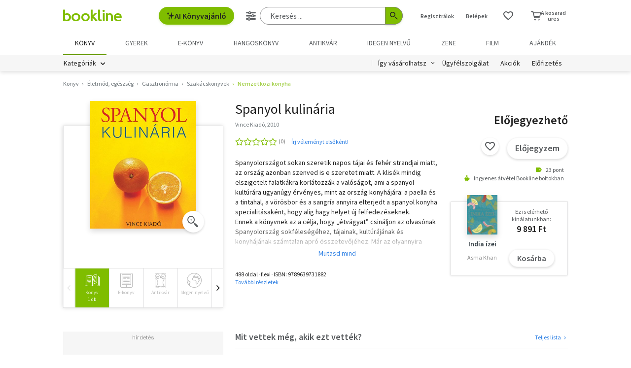

--- FILE ---
content_type: text/html; charset=utf-8
request_url: https://www.google.com/recaptcha/api2/aframe
body_size: -88
content:
<!DOCTYPE HTML><html><head><meta http-equiv="content-type" content="text/html; charset=UTF-8"></head><body><script nonce="6XRNWvc3CQ1ca83ttmKc2g">/** Anti-fraud and anti-abuse applications only. See google.com/recaptcha */ try{var clients={'sodar':'https://pagead2.googlesyndication.com/pagead/sodar?'};window.addEventListener("message",function(a){try{if(a.source===window.parent){var b=JSON.parse(a.data);var c=clients[b['id']];if(c){var d=document.createElement('img');d.src=c+b['params']+'&rc='+(localStorage.getItem("rc::a")?sessionStorage.getItem("rc::b"):"");window.document.body.appendChild(d);sessionStorage.setItem("rc::e",parseInt(sessionStorage.getItem("rc::e")||0)+1);localStorage.setItem("rc::h",'1769487060263');}}}catch(b){}});window.parent.postMessage("_grecaptcha_ready", "*");}catch(b){}</script></body></html>

--- FILE ---
content_type: text/css
request_url: https://marvin.bline.hu/assets/d/css/compiled.css?v=1769428661124
body_size: 93925
content:
@charset "UTF-8";@import url("https://fonts.googleapis.com/css?family=Source+Sans+Pro:400,600,700");@import url("https://fonts.googleapis.com/css?family=Barlow:300,400,500,700&subset=latin-ext");.foundation-mq{font-family:"small=0em&medium=40em&large=67.5em&xlarge=85.5em&xxlarge=100em"}:root{--vh:1px;--headerHeight:1px}html{-webkit-box-sizing:border-box;box-sizing:border-box;font-size:100%}@media screen and (max-width:22.5em){html{font-size:88%}}*,:after,:before{-webkit-box-sizing:inherit;box-sizing:inherit}body{-webkit-font-smoothing:antialiased;-moz-osx-font-smoothing:grayscale;background:#fff;color:#212121;font-family:Source Sans Pro,sans-serif;font-weight:400;line-height:1.5;padding:0}img{-ms-interpolation-mode:bicubic;display:inline-block;height:auto;max-width:100%;vertical-align:middle}textarea{border-radius:0;height:auto;min-height:50px}select{-webkit-box-sizing:border-box;box-sizing:border-box;width:100%}.map_canvas embed,.map_canvas img,.map_canvas object,.mqa-display embed,.mqa-display img,.mqa-display object{max-width:none!important}button{-webkit-appearance:none;-moz-appearance:none;appearance:none;background:transparent;border:0;border-radius:0;cursor:auto;line-height:1;padding:0}[data-whatinput=mouse] button{outline:0}pre{overflow:auto}button,input,optgroup,select,textarea{font-family:inherit}.is-visible{display:block!important}.is-flex-visible{display:-webkit-box!important;display:-webkit-flex!important;display:-ms-flexbox!important;display:flex!important}.is-hidden{display:none!important}

/*! normalize-scss | MIT/GPLv2 License | bit.ly/normalize-scss */html{-ms-text-size-adjust:100%;-webkit-text-size-adjust:100%;font-family:Source Sans Pro,sans-serif;line-height:1.15}body{margin:0}article,aside,footer,header,nav,section{display:block}h1{font-size:2em;margin:.67em 0}figcaption,figure{display:block}figure{margin:1em 40px}hr{-webkit-box-sizing:content-box;box-sizing:content-box;overflow:visible}main{display:block}pre{font-family:monospace,monospace;font-size:1em}a{-webkit-text-decoration-skip:objects;background-color:transparent}a:active,a:hover{outline-width:0}a:focus{outline:none}abbr[title]{border-bottom:none;text-decoration:underline;-webkit-text-decoration:underline dotted;text-decoration:underline dotted}b,strong{font-weight:inherit}b,strong{font-weight:bolder}code,kbd,samp{font-family:monospace,monospace;font-size:1em}dfn{font-style:italic}mark{background-color:#ff0;color:#000}sub,sup{font-size:75%;line-height:0;position:relative;vertical-align:baseline}sub{bottom:-.25em}sup{top:-.5em}audio,video{display:inline-block}audio:not([controls]){display:none;height:0}img{border-style:none}svg:not(:root){overflow:hidden}button,input,optgroup,select,textarea{font-family:Source Sans Pro,sans-serif;font-size:100%;line-height:1.15;margin:0}button{overflow:visible}button,select{text-transform:none}[type=reset],[type=submit],button,html [type=button]{-webkit-appearance:button}button{color:#818285}[type=button]::-moz-focus-inner,[type=reset]::-moz-focus-inner,[type=submit]::-moz-focus-inner,button::-moz-focus-inner{border-style:none;padding:0}[type=button]:-moz-focusring,[type=reset]:-moz-focusring,[type=submit]:-moz-focusring,button:-moz-focusring{outline:1px dotted ButtonText}input{overflow:visible}[type=checkbox],[type=radio]{-webkit-box-sizing:border-box;box-sizing:border-box;padding:0}[type=number]::-webkit-inner-spin-button,[type=number]::-webkit-outer-spin-button{height:auto}[type=search]{-webkit-appearance:textfield;outline-offset:-2px}[type=search]::-webkit-search-cancel-button,[type=search]::-webkit-search-decoration{-webkit-appearance:none}::-webkit-file-upload-button{-webkit-appearance:button;font:inherit}fieldset{border:1px solid silver;margin:0 2px;padding:.35em .625em .75em}legend{-webkit-box-sizing:border-box;box-sizing:border-box;color:inherit;display:table;padding:0;white-space:normal}progress{display:inline-block;vertical-align:baseline}textarea{overflow:auto}details{display:block}summary{display:list-item}menu{display:block}canvas{display:inline-block}template{display:none}[hidden]{display:none}@font-face{font-family:PolytypePleufProRegular;font-style:normal;font-weight:400;src:url(https://marvin.bline.hu/assets/fonts/PolytypePleufProRegular.eot);src:url(https://marvin.bline.hu/assets/fonts/PolytypePleufProRegular.eot) format("embedded-opentype"),url(https://marvin.bline.hu/assets/fonts/PolytypePleufProRegular.woff2) format("woff2"),url(https://marvin.bline.hu/assets/fonts/PolytypePleufProRegular.woff) format("woff"),url(https://marvin.bline.hu/assets/fonts/PolytypePleufProRegular.ttf) format("truetype"),url(https://marvin.bline.hu/assets/fonts/PolytypePleufProRegular.svg#PolytypePleufProRegular) format("svg")}@font-face{font-family:PolytypePleufProBold;font-style:normal;font-weight:400;src:url(https://marvin.bline.hu/assets/fonts/PolytypePleufProBold.eot);src:url(https://marvin.bline.hu/assets/fonts/PolytypePleufProBold.eot) format("embedded-opentype"),url(https://marvin.bline.hu/assets/fonts/PolytypePleufProBold.woff2) format("woff2"),url(https://marvin.bline.hu/assets/fonts/PolytypePleufProBold.woff) format("woff"),url(https://marvin.bline.hu/assets/fonts/PolytypePleufProBold.ttf) format("truetype"),url(https://marvin.bline.hu/assets/fonts/PolytypePleufProBold.svg#PolytypePleufProBold) format("svg")}@font-face{font-family:pleuf_promedium;font-style:normal;font-weight:400;src:url(https://marvin.bline.hu/assets/fonts/pleufpro-medium-webfont.eot);src:url(https://marvin.bline.hu/assets/fonts/pleufpro-medium-webfont.eot?#iefix) format("embedded-opentype"),url(https://marvin.bline.hu/assets/fonts/pleufpro-medium-webfont.woff2) format("woff2"),url(https://marvin.bline.hu/assets/fonts/pleufpro-medium-webfont.woff) format("woff"),url(https://marvin.bline.hu/assets/fonts/pleufpro-medium-webfont.ttf) format("truetype"),url(https://marvin.bline.hu/assets/fonts/pleufpro-medium-webfont.svg#pleuf_promedium) format("svg")}@font-face{font-family:icomoon;font-style:normal;font-weight:400;src:url(https://marvin.bline.hu/assets/fonts/icomoon.eot?52);src:url(https://marvin.bline.hu/assets/fonts/icomoon.eot?52#iefix) format("embedded-opentype"),url(https://marvin.bline.hu/assets/fonts/icomoon.ttf?52) format("truetype"),url(https://marvin.bline.hu/assets/fonts/icomoon.woff?52) format("woff"),url(https://marvin.bline.hu/assets/fonts/icomoon.svg?52#icomoon) format("svg")}[class*=" icon-"],[class^=icon-]{speak:none;-webkit-font-smoothing:antialiased;-moz-osx-font-smoothing:grayscale;font-family:icomoon!important;font-style:normal;font-variant:normal;font-weight:400;line-height:1;text-transform:none}.icon-exclamation-solid:before{content:"\e99e"}.icon-lock-closed:before{content:"\e933"}.icon-lock-open:before{content:"\e934"}.icon-chevron-down:before{content:"\e919"}.icon-chevron-left:before{content:"\e91a"}.icon-chevron-right:before{content:"\e91b"}.icon-chevron-small-down:before{content:"\e91c"}.icon-chevron-small-left:before{content:"\e91d"}.icon-chevron-small-right:before{content:"\e91e"}.icon-chevron-small-up:before{content:"\e91f"}.icon-chevron-thin-down:before{content:"\e920"}.icon-chevron-thin-left:before{content:"\e921"}.icon-chevron-thin-right:before{content:"\e922"}.icon-chevron-thin-up:before{content:"\e923"}.icon-chevron-up:before{content:"\e924"}.icon-triangle-down:before{content:"\e97f"}.icon-triangle-left:before{content:"\e980"}.icon-triangle-right:before{content:"\e981"}.icon-triangle-up:before{content:"\e982"}.icon-minus:before{content:"\e986"}.icon-plus:before{content:"\e987"}.icon-map:before{content:"\e97d"}.icon-location:before{content:"\e97d"}.icon-graduate:before{content:"\e999"}.icon-hat:before{content:"\e999"}.icon-zoomout:before{content:"\e937"}.icon-zoomin:before{content:"\e938"}.icon-stop-watch:before{content:"\e985"}.icon-download:before{content:"\e936"}.icon-thumbs-o-down:before{content:"\e93b"}.icon-thumbs-o-up:before{content:"\e93c"}.icon-heart2:before{content:"\e935"}.icon-upload:before{content:"\e992"}.icon-undo:before{content:"\e965"}.icon-loading:before{content:"\e983"}.icon-upload2:before{content:"\e9c6"}.icon-star-empty:before{content:"\e9d7"}.icon-star-half:before{content:"\e9d8"}.icon-star-full:before{content:"\e9d9"}.icon-loop2:before{content:"\ea2e"}.icon-arrow-up2:before{content:"\ea3a"}.icon-arrow-right2:before{content:"\ea3c"}.icon-arrow-down2:before{content:"\ea3e"}.icon-arrow-left2:before{content:"\ea40"}.icon-facebook:before{content:"\ea90"}.icon-instagram:before{content:"\ea92"}.icon-youtube:before{content:"\ea9d"}.icon-search:before{content:"\e92f"}.icon-gift:before{content:"\e97c"}.icon-filter:before{content:"\e94d"}.icon-user:before{content:"\e930"}.icon-minus-circle:before{content:"\e931"}.icon-plus-circle:before{content:"\e932"}.icon-check:before{content:"\e92e"}.icon-success-check:before{content:"\e9c2"}.icon-alert-triangle:before{content:"\e9c3"}.icon-home-delivery:before{content:"\e9bb"}.icon-Location:before{content:"\e9bc"}.icon-store:before{content:"\e9bd"}.icon-location-crosshairs:before{content:"\e9be"}.icon-ic-accessible:before{content:"\e9bf"}.icon-libri-single:before{color:#dca44f;content:"\e9c0"}.icon-bookline-single:before{color:#7fbd00;content:"\e9c1"}.icon-cancel:before{content:"\e9ba"}.icon-ic-ai:before{content:"\e9b9"}.icon-ic-search:before{content:"\e9b7"}.icon-ic-sliders:before{content:"\e9b8"}.icon-ic-settings:before{content:"\e9b6"}.icon-ic-plus:before{content:"\e9b5"}.icon-ic-lock .path1:before{color:#444;content:"\e9b3"}.icon-ic-lock .path2:before{color:#575a5d;content:"\e9b4";margin-left:-1em}.icon-icon-ai:before{content:"\e9b2"}.icon-personalization:before{content:"\e9b1"}.icon-calendar:before{content:"\e9af"}.icon-mail:before{content:"\e9b0"}.icon-hourglass2:before{color:#575a5d;content:"\e9ae"}.icon-ic-play:before{content:"\e9ac"}.icon-icon-ic-subscription:before{content:"\e9ad"}.icon-ic_intercom .path1:before{color:#7fbd00;content:"\e9aa"}.icon-ic_intercom .path2:before{color:#fff;content:"\e9ab";margin-left:-1em}.icon-ic-virtual-download:before{color:#7fbd00;content:"\e9a9"}.icon-ic-sensitive:before{color:#575a5d;content:"\e9a8"}.icon-office-file-pdf:before{content:"\e9a2"}.icon-cancel-circle:before{content:"\e9a3"}.icon-hourglass:before{content:"\e9a4"}.icon-on-progress:before{content:"\e9a5"}.icon-check2:before{content:"\e9a6"}.icon-alert:before{content:"\e9a7"}.icon-elofizetes:before{content:"\e9a1"}.icon-ic-Headphones:before{content:"\e99f"}.icon-ic-Download:before{content:"\e9a0"}.icon-ic_gyujtopolc:before{color:#818182;content:"\e99d"}.icon-ic-Nemek-kozti:before{content:"\e99a"}.icon-ic-Egy-elhetobb:before{content:"\e998"}.icon-ic-Figyelj:before{content:"\e99b"}.icon-ic-Igy-tanul:before{content:"\e99c"}.icon-icon-pdf:before{content:"\e997"}.icon-ic-facebook:before{content:"\e996"}.icon-check1:before{color:#575a5d;content:"\e995"}.icon-kepeslap:before{content:"\e993"}.icon-ic_gift:before{content:"\e994"}.icon-ic_b-oldal:before{content:"\e991"}.icon-ic_bookline-konyvek:before{content:"\e990"}.icon-tarsasjatekok:before{content:"\e988"}.icon-noteszek:before{content:"\e989"}.icon-Esemenyek:before{content:"\e98a"}.icon-diafilmek:before{content:"\e98b"}.icon-ajandekutalvanyok:before{content:"\e98c"}.icon-ajandektargyak_konyvekhez:before{content:"\e98d"}.icon-ajandektargyak:before{content:"\e98e"}.icon-adomany:before{content:"\e98f"}.icon-ic-shredder:before{content:"\e984"}.icon-ic-sale:before{content:"\e97e"}.icon-Social_pinterest:before{content:"\e978"}.icon-Social_mail:before{content:"\e979"}.icon-Social_gplus:before{content:"\e97a"}.icon-Social_fb:before{content:"\e97b"}.icon-ic_cddvd:before{content:"\e950"}.icon-ic_user:before{content:"\e951"}.icon-ic_thumbs_up:before{content:"\e952"}.icon-ic_thumbs_down:before{content:"\e953"}.icon-ic_search:before{content:"\e954"}.icon-ic_favorites_heart:before{content:"\e955"}.icon-ic_favorites_bookmark_active:before{content:"\e956"}.icon-ic_edit:before{content:"\e957"}.icon-ic_favorites_active_v2_heart:before{content:"\e958"}.icon-ic_cancel:before{content:"\e959"}.icon-dropdown_small:before{content:"\e95a"}.icon-ic_advanced_search:before{content:"\e95b"}.icon-dropdown_small_up:before{content:"\e95c"}.icon-Checkout_user_icon:before{content:"\e95d"}.icon-Payment_icon:before{content:"\e95e"}.icon-Shipping_icon:before{content:"\e95f"}.icon-Summary_icon:before{content:"\e960"}.icon-ic_label_black_24px:before{content:"\e961"}.icon-ic_store:before{content:"\e962"}.icon-ic_local_shipping_black:before{content:"\e963"}.icon-ic_langauge:before{content:"\e964"}.icon-ic_slides:before{content:"\e966"}.icon-ic_music:before{content:"\e967"}.icon-ic_film:before{content:"\e968"}.icon-ic_ebook:before{content:"\e969"}.icon-ic_dvd:before{content:"\e96a"}.icon-ic_cd:before{content:"\e96b"}.icon-ic_book:before{content:"\e96c"}.icon-ic_blueray:before{content:"\e96d"}.icon-ic_audiobook:before{content:"\e96e"}.icon-ic_antiq:before{content:"\e96f"}.icon-ic_menu:before{content:"\e970"}.icon-ic_favorites_bookmark:before{content:"\e971"}.icon-ic_eye:before{content:"\e972"}.icon-ic_tiles:before{content:"\e973"}.icon-ic_cart:before{content:"\e974"}.icon-ic_alert:before{content:"\e975"}.icon-ic_list:before{content:"\e976"}.icon-ic_trashbin:before{content:"\e977"}.icon-ic-pre-order:before{content:"\e94f"}.icon-ranglista:before{content:"\e94e"}.icon-icon_Piggy-Bank:before{content:"\e94c"}.icon-idegen_ikon_angol:before{content:"\e942"}.icon-idegen_ikon_nemet:before{content:"\e943"}.icon-idegen_ikon_francia:before{content:"\e944"}.icon-idegen_ikon_spanyol:before{content:"\e945"}.icon-idegen_ikon_orosz:before{content:"\e946"}.icon-kivlista_ikon_inaktiv:before{content:"\e947"}.icon-kivlista_ikon_aktiv:before{content:"\e948"}.icon-toplista_badge .path1:before{color:#7fbd00;content:"\e949"}.icon-toplista_badge .path2:before{color:#fff;content:"\e94a";margin-left:-.869140625em}.icon-toplista_badge .path3:before{color:#bfde7f;content:"\e94b";margin-left:-.869140625em}.icon-ic-cd-dvd .path1:before{color:#818285;content:"\e93d"}.icon-ic-cd-dvd .path2:before{color:#818285;content:"\e93e";margin-left:-1em}.icon-ic-cd-dvd .path3:before{color:#fff;content:"\e93f";margin-left:-1em}.icon-ic-cd-dvd .path4:before{color:#818285;content:"\e940";margin-left:-1em}.icon-ic-cd-dvd .path5:before{color:#818285;content:"\e941";margin-left:-1em}.icon-arrow-down:before{content:"\e93a"}.icon-ic-info:before{content:"\e939"}.icon-letter .path1:before{color:#91c523;content:"\e928"}.icon-letter .path2:before{color:#6e7d88;content:"\e929";margin-left:-1em}.icon-letter .path3:before{color:#fff;content:"\e92a";margin-left:-1em}.icon-letter .path4:before{color:#a5a7a9;content:"\e92b";margin-left:-1em;opacity:.5}.icon-letter .path5:before{color:#7fbb1d;content:"\e92c";margin-left:-1em}.icon-bookline-logo-bw:before{content:"\e92d"}.icon-ic-store-black-24-px:before{content:"\e925"}.icon-ic-local-shipping-black:before{content:"\e926"}.icon-ic-label:before{content:"\e927"}.icon-heart:before{content:"\e900"}.icon-email-1573:before{content:"\e901"}.icon-google-plus-165:before{content:"\e902"}.icon-ic-advanced-search:before{content:"\e903"}.icon-ic-alert:before{content:"\e904"}.icon-ic-antiq:before{content:"\e905"}.icon-ic-audiobook:before{content:"\e906"}.icon-ic-blueray:before{content:"\e907"}.icon-ic-book:before{content:"\e908"}.icon-ic-cart:before{content:"\e909"}.icon-ic-cd:before{content:"\e90a"}.icon-ic-dvd:before{content:"\e90b"}.icon-ic-ebook:before{content:"\e90c"}.icon-ic-eye:before{content:"\e90d"}.icon-ic-film:before{content:"\e90e"}.icon-ic-langauge:before{content:"\e90f"}.icon-ic-list:before{content:"\e910"}.icon-ic-music:before{content:"\e911"}.icon-ic-slides:before{content:"\e912"}.icon-ic-tiles:before{content:"\e913"}.icon-partnership:before{content:"\e914"}.icon-pinterest-180:before{content:"\e915"}.icon-star:before{content:"\e916"}.icon-student-reading:before{content:"\e917"}.icon-torzsvasarlo:before{content:"\e918"}.icon-ic_mobile:before{content:"\e9c4"}@-webkit-keyframes move{0%{opacity:1;-webkit-transform:perspective(800px) rotateX(90deg) translateY(200%) translateZ(-10px);transform:perspective(800px) rotateX(90deg) translateY(200%) translateZ(-10px);-webkit-transform-origin:center bottom;transform-origin:center bottom}to{opacity:1;-webkit-transform:perspective(800px) rotateX(0deg) translateY(0) translateZ(0);transform:perspective(800px) rotateX(0deg) translateY(0) translateZ(0);-webkit-transform-origin:center bottom;transform-origin:center bottom}}@keyframes move{0%{opacity:1;-webkit-transform:perspective(800px) rotateX(90deg) translateY(200%) translateZ(-10px);transform:perspective(800px) rotateX(90deg) translateY(200%) translateZ(-10px);-webkit-transform-origin:center bottom;transform-origin:center bottom}to{opacity:1;-webkit-transform:perspective(800px) rotateX(0deg) translateY(0) translateZ(0);transform:perspective(800px) rotateX(0deg) translateY(0) translateZ(0);-webkit-transform-origin:center bottom;transform-origin:center bottom}}@-webkit-keyframes bookThumbIn{0%{-webkit-transform:translateY(24px);transform:translateY(24px)}to{-webkit-transform:translateY(0);transform:translateY(0)}}@keyframes bookThumbIn{0%{-webkit-transform:translateY(24px);transform:translateY(24px)}to{-webkit-transform:translateY(0);transform:translateY(0)}}@-webkit-keyframes bookCategoryIn{0%{-webkit-transform:translateY(-24px);transform:translateY(-24px)}to{-webkit-transform:translateY(0);transform:translateY(0)}}@keyframes bookCategoryIn{0%{-webkit-transform:translateY(-24px);transform:translateY(-24px)}to{-webkit-transform:translateY(0);transform:translateY(0)}}@-webkit-keyframes scaleIn{0%{-webkit-transform:scale(1);transform:scale(1)}to{-webkit-transform:scale(1.1);transform:scale(1.1)}}@keyframes scaleIn{0%{-webkit-transform:scale(1);transform:scale(1)}to{-webkit-transform:scale(1.1);transform:scale(1.1)}}.fade-in.mui-enter,.fade-out.mui-leave,.hinge-in-from-bottom.mui-enter,.hinge-in-from-left.mui-enter,.hinge-in-from-middle-x.mui-enter,.hinge-in-from-middle-y.mui-enter,.hinge-in-from-right.mui-enter,.hinge-in-from-top.mui-enter,.hinge-out-from-bottom.mui-leave,.hinge-out-from-left.mui-leave,.hinge-out-from-middle-x.mui-leave,.hinge-out-from-middle-y.mui-leave,.hinge-out-from-right.mui-leave,.hinge-out-from-top.mui-leave,.scale-in-down.mui-enter,.scale-in-up.mui-enter,.scale-out-down.mui-leave,.scale-out-up.mui-leave,.slide-in-down.mui-enter,.slide-in-left.mui-enter,.slide-in-right.mui-enter,.slide-in-up.mui-enter,.slide-out-down.mui-leave,.slide-out-left.mui-leave,.slide-out-right.mui-leave,.slide-out-up.mui-leave,.spin-in-ccw.mui-enter,.spin-in.mui-enter,.spin-out-ccw.mui-leave,.spin-out.mui-leave{-webkit-transition-duration:.5s;transition-duration:.5s;-webkit-transition-timing-function:linear;transition-timing-function:linear}.slide-in-down.mui-enter{-webkit-backface-visibility:hidden;backface-visibility:hidden;-webkit-transform:translateY(-100%);-ms-transform:translateY(-100%);transform:translateY(-100%);transition-property:-webkit-transform,opacity;-webkit-transition-property:opacity,-webkit-transform;transition-property:opacity,-webkit-transform;transition-property:transform,opacity;transition-property:transform,opacity,-webkit-transform}.slide-in-down.mui-enter.mui-enter-active{-webkit-transform:translateY(0);-ms-transform:translateY(0);transform:translateY(0)}.slide-in-left.mui-enter{-webkit-backface-visibility:hidden;backface-visibility:hidden;-webkit-transform:translateX(-100%);-ms-transform:translateX(-100%);transform:translateX(-100%);transition-property:-webkit-transform,opacity;-webkit-transition-property:opacity,-webkit-transform;transition-property:opacity,-webkit-transform;transition-property:transform,opacity;transition-property:transform,opacity,-webkit-transform}.slide-in-left.mui-enter.mui-enter-active{-webkit-transform:translateX(0);-ms-transform:translateX(0);transform:translateX(0)}.slide-in-up.mui-enter{-webkit-backface-visibility:hidden;backface-visibility:hidden;-webkit-transform:translateY(100%);-ms-transform:translateY(100%);transform:translateY(100%);transition-property:-webkit-transform,opacity;-webkit-transition-property:opacity,-webkit-transform;transition-property:opacity,-webkit-transform;transition-property:transform,opacity;transition-property:transform,opacity,-webkit-transform}.slide-in-up.mui-enter.mui-enter-active{-webkit-transform:translateY(0);-ms-transform:translateY(0);transform:translateY(0)}.slide-in-right.mui-enter{-webkit-backface-visibility:hidden;backface-visibility:hidden;-webkit-transform:translateX(100%);-ms-transform:translateX(100%);transform:translateX(100%);transition-property:-webkit-transform,opacity;-webkit-transition-property:opacity,-webkit-transform;transition-property:opacity,-webkit-transform;transition-property:transform,opacity;transition-property:transform,opacity,-webkit-transform}.slide-in-right.mui-enter.mui-enter-active{-webkit-transform:translateX(0);-ms-transform:translateX(0);transform:translateX(0)}.slide-out-down.mui-leave{-webkit-backface-visibility:hidden;backface-visibility:hidden;-webkit-transform:translateY(0);-ms-transform:translateY(0);transform:translateY(0);transition-property:-webkit-transform,opacity;-webkit-transition-property:opacity,-webkit-transform;transition-property:opacity,-webkit-transform;transition-property:transform,opacity;transition-property:transform,opacity,-webkit-transform}.slide-out-down.mui-leave.mui-leave-active{-webkit-transform:translateY(-100%);-ms-transform:translateY(-100%);transform:translateY(-100%)}.slide-out-right.mui-leave{-webkit-backface-visibility:hidden;backface-visibility:hidden;-webkit-transform:translateX(0);-ms-transform:translateX(0);transform:translateX(0);transition-property:-webkit-transform,opacity;-webkit-transition-property:opacity,-webkit-transform;transition-property:opacity,-webkit-transform;transition-property:transform,opacity;transition-property:transform,opacity,-webkit-transform}.slide-out-right.mui-leave.mui-leave-active{-webkit-transform:translateX(100%);-ms-transform:translateX(100%);transform:translateX(100%)}.slide-out-up.mui-leave{-webkit-backface-visibility:hidden;backface-visibility:hidden;-webkit-transform:translateY(0);-ms-transform:translateY(0);transform:translateY(0);transition-property:-webkit-transform,opacity;-webkit-transition-property:opacity,-webkit-transform;transition-property:opacity,-webkit-transform;transition-property:transform,opacity;transition-property:transform,opacity,-webkit-transform}.slide-out-up.mui-leave.mui-leave-active{-webkit-transform:translateY(-100%);-ms-transform:translateY(-100%);transform:translateY(-100%)}.slide-out-left.mui-leave{-webkit-backface-visibility:hidden;backface-visibility:hidden;-webkit-transform:translateX(0);-ms-transform:translateX(0);transform:translateX(0);transition-property:-webkit-transform,opacity;-webkit-transition-property:opacity,-webkit-transform;transition-property:opacity,-webkit-transform;transition-property:transform,opacity;transition-property:transform,opacity,-webkit-transform}.slide-out-left.mui-leave.mui-leave-active{-webkit-transform:translateX(-100%);-ms-transform:translateX(-100%);transform:translateX(-100%)}.fade-in.mui-enter{opacity:0;-webkit-transition-property:opacity;transition-property:opacity}.fade-in.mui-enter.mui-enter-active{opacity:1}.fade-out.mui-leave{opacity:1;-webkit-transition-property:opacity;transition-property:opacity}.fade-out.mui-leave.mui-leave-active{opacity:0}.hinge-in-from-top.mui-enter{-webkit-transform:perspective(2000px) rotateX(-90deg);transform:perspective(2000px) rotateX(-90deg);-webkit-transform-origin:top;-ms-transform-origin:top;transform-origin:top;transition-property:-webkit-transform,opacity;-webkit-transition-property:opacity,-webkit-transform;transition-property:opacity,-webkit-transform;transition-property:transform,opacity;transition-property:transform,opacity,-webkit-transform}.hinge-in-from-top.mui-enter.mui-enter-active{-webkit-transform:perspective(2000px) rotate(0deg);transform:perspective(2000px) rotate(0deg)}.hinge-in-from-right.mui-enter{-webkit-transform:perspective(2000px) rotateY(-90deg);transform:perspective(2000px) rotateY(-90deg);-webkit-transform-origin:right;-ms-transform-origin:right;transform-origin:right;transition-property:-webkit-transform,opacity;-webkit-transition-property:opacity,-webkit-transform;transition-property:opacity,-webkit-transform;transition-property:transform,opacity;transition-property:transform,opacity,-webkit-transform}.hinge-in-from-right.mui-enter.mui-enter-active{-webkit-transform:perspective(2000px) rotate(0deg);transform:perspective(2000px) rotate(0deg)}.hinge-in-from-bottom.mui-enter{-webkit-transform:perspective(2000px) rotateX(90deg);transform:perspective(2000px) rotateX(90deg);-webkit-transform-origin:bottom;-ms-transform-origin:bottom;transform-origin:bottom;transition-property:-webkit-transform,opacity;-webkit-transition-property:opacity,-webkit-transform;transition-property:opacity,-webkit-transform;transition-property:transform,opacity;transition-property:transform,opacity,-webkit-transform}.hinge-in-from-bottom.mui-enter.mui-enter-active{-webkit-transform:perspective(2000px) rotate(0deg);transform:perspective(2000px) rotate(0deg)}.hinge-in-from-left.mui-enter{-webkit-transform:perspective(2000px) rotateY(90deg);transform:perspective(2000px) rotateY(90deg);-webkit-transform-origin:left;-ms-transform-origin:left;transform-origin:left;transition-property:-webkit-transform,opacity;-webkit-transition-property:opacity,-webkit-transform;transition-property:opacity,-webkit-transform;transition-property:transform,opacity;transition-property:transform,opacity,-webkit-transform}.hinge-in-from-left.mui-enter.mui-enter-active{-webkit-transform:perspective(2000px) rotate(0deg);transform:perspective(2000px) rotate(0deg)}.hinge-in-from-middle-x.mui-enter{-webkit-transform:perspective(2000px) rotateX(-90deg);transform:perspective(2000px) rotateX(-90deg);-webkit-transform-origin:center;-ms-transform-origin:center;transform-origin:center;transition-property:-webkit-transform,opacity;-webkit-transition-property:opacity,-webkit-transform;transition-property:opacity,-webkit-transform;transition-property:transform,opacity;transition-property:transform,opacity,-webkit-transform}.hinge-in-from-middle-x.mui-enter.mui-enter-active{-webkit-transform:perspective(2000px) rotate(0deg);transform:perspective(2000px) rotate(0deg)}.hinge-in-from-middle-y.mui-enter{-webkit-transform:perspective(2000px) rotateY(-90deg);transform:perspective(2000px) rotateY(-90deg);-webkit-transform-origin:center;-ms-transform-origin:center;transform-origin:center;transition-property:-webkit-transform,opacity;-webkit-transition-property:opacity,-webkit-transform;transition-property:opacity,-webkit-transform;transition-property:transform,opacity;transition-property:transform,opacity,-webkit-transform}.hinge-in-from-middle-y.mui-enter.mui-enter-active{-webkit-transform:perspective(2000px) rotate(0deg);transform:perspective(2000px) rotate(0deg)}.hinge-out-from-top.mui-leave{-webkit-transform:perspective(2000px) rotate(0deg);transform:perspective(2000px) rotate(0deg);-webkit-transform-origin:top;-ms-transform-origin:top;transform-origin:top;transition-property:-webkit-transform,opacity;-webkit-transition-property:opacity,-webkit-transform;transition-property:opacity,-webkit-transform;transition-property:transform,opacity;transition-property:transform,opacity,-webkit-transform}.hinge-out-from-top.mui-leave.mui-leave-active{-webkit-transform:perspective(2000px) rotateX(-90deg);transform:perspective(2000px) rotateX(-90deg)}.hinge-out-from-right.mui-leave{-webkit-transform:perspective(2000px) rotate(0deg);transform:perspective(2000px) rotate(0deg);-webkit-transform-origin:right;-ms-transform-origin:right;transform-origin:right;transition-property:-webkit-transform,opacity;-webkit-transition-property:opacity,-webkit-transform;transition-property:opacity,-webkit-transform;transition-property:transform,opacity;transition-property:transform,opacity,-webkit-transform}.hinge-out-from-right.mui-leave.mui-leave-active{-webkit-transform:perspective(2000px) rotateY(-90deg);transform:perspective(2000px) rotateY(-90deg)}.hinge-out-from-bottom.mui-leave{-webkit-transform:perspective(2000px) rotate(0deg);transform:perspective(2000px) rotate(0deg);-webkit-transform-origin:bottom;-ms-transform-origin:bottom;transform-origin:bottom;transition-property:-webkit-transform,opacity;-webkit-transition-property:opacity,-webkit-transform;transition-property:opacity,-webkit-transform;transition-property:transform,opacity;transition-property:transform,opacity,-webkit-transform}.hinge-out-from-bottom.mui-leave.mui-leave-active{-webkit-transform:perspective(2000px) rotateX(90deg);transform:perspective(2000px) rotateX(90deg)}.hinge-out-from-left.mui-leave{-webkit-transform:perspective(2000px) rotate(0deg);transform:perspective(2000px) rotate(0deg);-webkit-transform-origin:left;-ms-transform-origin:left;transform-origin:left;transition-property:-webkit-transform,opacity;-webkit-transition-property:opacity,-webkit-transform;transition-property:opacity,-webkit-transform;transition-property:transform,opacity;transition-property:transform,opacity,-webkit-transform}.hinge-out-from-left.mui-leave.mui-leave-active{-webkit-transform:perspective(2000px) rotateY(90deg);transform:perspective(2000px) rotateY(90deg)}.hinge-out-from-middle-x.mui-leave{-webkit-transform:perspective(2000px) rotate(0deg);transform:perspective(2000px) rotate(0deg);-webkit-transform-origin:center;-ms-transform-origin:center;transform-origin:center;transition-property:-webkit-transform,opacity;-webkit-transition-property:opacity,-webkit-transform;transition-property:opacity,-webkit-transform;transition-property:transform,opacity;transition-property:transform,opacity,-webkit-transform}.hinge-out-from-middle-x.mui-leave.mui-leave-active{-webkit-transform:perspective(2000px) rotateX(-90deg);transform:perspective(2000px) rotateX(-90deg)}.hinge-out-from-middle-y.mui-leave{-webkit-transform:perspective(2000px) rotate(0deg);transform:perspective(2000px) rotate(0deg);-webkit-transform-origin:center;-ms-transform-origin:center;transform-origin:center;transition-property:-webkit-transform,opacity;-webkit-transition-property:opacity,-webkit-transform;transition-property:opacity,-webkit-transform;transition-property:transform,opacity;transition-property:transform,opacity,-webkit-transform}.hinge-out-from-middle-y.mui-leave.mui-leave-active{-webkit-transform:perspective(2000px) rotateY(-90deg);transform:perspective(2000px) rotateY(-90deg)}.scale-in-up.mui-enter{-webkit-transform:scale(.5);-ms-transform:scale(.5);transform:scale(.5);transition-property:-webkit-transform,opacity;-webkit-transition-property:opacity,-webkit-transform;transition-property:opacity,-webkit-transform;transition-property:transform,opacity;transition-property:transform,opacity,-webkit-transform}.scale-in-up.mui-enter.mui-enter-active{-webkit-transform:scale(1);-ms-transform:scale(1);transform:scale(1)}.scale-in-down.mui-enter{-webkit-transform:scale(1.5);-ms-transform:scale(1.5);transform:scale(1.5);transition-property:-webkit-transform,opacity;-webkit-transition-property:opacity,-webkit-transform;transition-property:opacity,-webkit-transform;transition-property:transform,opacity;transition-property:transform,opacity,-webkit-transform}.scale-in-down.mui-enter.mui-enter-active{-webkit-transform:scale(1);-ms-transform:scale(1);transform:scale(1)}.scale-out-up.mui-leave{-webkit-transform:scale(1);-ms-transform:scale(1);transform:scale(1);transition-property:-webkit-transform,opacity;-webkit-transition-property:opacity,-webkit-transform;transition-property:opacity,-webkit-transform;transition-property:transform,opacity;transition-property:transform,opacity,-webkit-transform}.scale-out-up.mui-leave.mui-leave-active{-webkit-transform:scale(1.5);-ms-transform:scale(1.5);transform:scale(1.5)}.scale-out-down.mui-leave{-webkit-transform:scale(1);-ms-transform:scale(1);transform:scale(1);transition-property:-webkit-transform,opacity;-webkit-transition-property:opacity,-webkit-transform;transition-property:opacity,-webkit-transform;transition-property:transform,opacity;transition-property:transform,opacity,-webkit-transform}.scale-out-down.mui-leave.mui-leave-active{-webkit-transform:scale(.5);-ms-transform:scale(.5);transform:scale(.5)}.spin-in.mui-enter{-webkit-transform:rotate(-270deg);-ms-transform:rotate(-270deg);transform:rotate(-270deg);transition-property:-webkit-transform,opacity;-webkit-transition-property:opacity,-webkit-transform;transition-property:opacity,-webkit-transform;transition-property:transform,opacity;transition-property:transform,opacity,-webkit-transform}.spin-in.mui-enter.mui-enter-active{-webkit-transform:rotate(0);-ms-transform:rotate(0);transform:rotate(0)}.spin-out.mui-leave{-webkit-transform:rotate(0);-ms-transform:rotate(0);transform:rotate(0);transition-property:-webkit-transform,opacity;-webkit-transition-property:opacity,-webkit-transform;transition-property:opacity,-webkit-transform;transition-property:transform,opacity;transition-property:transform,opacity,-webkit-transform}.spin-out.mui-leave.mui-leave-active{-webkit-transform:rotate(270deg);-ms-transform:rotate(270deg);transform:rotate(270deg)}.spin-in-ccw.mui-enter{-webkit-transform:rotate(270deg);-ms-transform:rotate(270deg);transform:rotate(270deg);transition-property:-webkit-transform,opacity;-webkit-transition-property:opacity,-webkit-transform;transition-property:opacity,-webkit-transform;transition-property:transform,opacity;transition-property:transform,opacity,-webkit-transform}.spin-in-ccw.mui-enter.mui-enter-active{-webkit-transform:rotate(0);-ms-transform:rotate(0);transform:rotate(0)}.spin-out-ccw.mui-leave{-webkit-transform:rotate(0);-ms-transform:rotate(0);transform:rotate(0);transition-property:-webkit-transform,opacity;-webkit-transition-property:opacity,-webkit-transform;transition-property:opacity,-webkit-transform;transition-property:transform,opacity;transition-property:transform,opacity,-webkit-transform}.spin-out-ccw.mui-leave.mui-leave-active{-webkit-transform:rotate(-270deg);-ms-transform:rotate(-270deg);transform:rotate(-270deg)}.slow{-webkit-transition-duration:.75s!important;transition-duration:.75s!important}.fast{-webkit-transition-duration:.25s!important;transition-duration:.25s!important}.linear{-webkit-transition-timing-function:linear!important;transition-timing-function:linear!important}.ease{-webkit-transition-timing-function:ease!important;transition-timing-function:ease!important}.ease-in{-webkit-transition-timing-function:ease-in!important;transition-timing-function:ease-in!important}.ease-out{-webkit-transition-timing-function:ease-out!important;transition-timing-function:ease-out!important}.ease-in-out{-webkit-transition-timing-function:ease-in-out!important;transition-timing-function:ease-in-out!important}.bounce-in{-webkit-transition-timing-function:cubic-bezier(.485,.155,.24,1.245)!important;transition-timing-function:cubic-bezier(.485,.155,.24,1.245)!important}.bounce-out{-webkit-transition-timing-function:cubic-bezier(.485,.155,.515,.845)!important;transition-timing-function:cubic-bezier(.485,.155,.515,.845)!important}.bounce-in-out{-webkit-transition-timing-function:cubic-bezier(.76,-.245,.24,1.245)!important;transition-timing-function:cubic-bezier(.76,-.245,.24,1.245)!important}.short-delay{-webkit-transition-delay:.3s!important;transition-delay:.3s!important}.long-delay{-webkit-transition-delay:.7s!important;transition-delay:.7s!important}.shake{-webkit-animation-name:shake-7;animation-name:shake-7}@-webkit-keyframes shake-7{0%,10%,20%,30%,40%,50%,60%,70%,80%,90%{-webkit-transform:translateX(7%);transform:translateX(7%)}15%,25%,35%,45%,5%,55%,65%,75%,85%,95%{-webkit-transform:translateX(-7%);transform:translateX(-7%)}}@keyframes shake-7{0%,10%,20%,30%,40%,50%,60%,70%,80%,90%{-webkit-transform:translateX(7%);transform:translateX(7%)}15%,25%,35%,45%,5%,55%,65%,75%,85%,95%{-webkit-transform:translateX(-7%);transform:translateX(-7%)}}.spin-cw{-webkit-animation-name:spin-cw-1turn;animation-name:spin-cw-1turn}@-webkit-keyframes spin-cw-1turn{0%{-webkit-transform:rotate(-1turn);transform:rotate(-1turn)}to{-webkit-transform:rotate(0);transform:rotate(0)}}.spin-ccw{-webkit-animation-name:spin-cw-1turn;animation-name:spin-cw-1turn}@keyframes spin-cw-1turn{0%{-webkit-transform:rotate(0);transform:rotate(0)}to{-webkit-transform:rotate(1turn);transform:rotate(1turn)}}.wiggle{-webkit-animation-name:wiggle-7deg;animation-name:wiggle-7deg}@-webkit-keyframes wiggle-7deg{40%,50%,60%{-webkit-transform:rotate(7deg);transform:rotate(7deg)}35%,45%,55%,65%{-webkit-transform:rotate(-7deg);transform:rotate(-7deg)}0%,30%,70%,to{-webkit-transform:rotate(0);transform:rotate(0)}}@keyframes wiggle-7deg{40%,50%,60%{-webkit-transform:rotate(7deg);transform:rotate(7deg)}35%,45%,55%,65%{-webkit-transform:rotate(-7deg);transform:rotate(-7deg)}0%,30%,70%,to{-webkit-transform:rotate(0);transform:rotate(0)}}.infinite{-webkit-animation-iteration-count:infinite;animation-iteration-count:infinite}.slow{-webkit-animation-duration:.75s!important;animation-duration:.75s!important}.fast{-webkit-animation-duration:.25s!important;animation-duration:.25s!important}.linear{-webkit-animation-timing-function:linear!important;animation-timing-function:linear!important}.ease{-webkit-animation-timing-function:ease!important;animation-timing-function:ease!important}.ease-in{-webkit-animation-timing-function:ease-in!important;animation-timing-function:ease-in!important}.ease-out{-webkit-animation-timing-function:ease-out!important;animation-timing-function:ease-out!important}.ease-in-out{-webkit-animation-timing-function:ease-in-out!important;animation-timing-function:ease-in-out!important}.bounce-in{-webkit-animation-timing-function:cubic-bezier(.485,.155,.24,1.245)!important;animation-timing-function:cubic-bezier(.485,.155,.24,1.245)!important}.bounce-out{-webkit-animation-timing-function:cubic-bezier(.485,.155,.515,.845)!important;animation-timing-function:cubic-bezier(.485,.155,.515,.845)!important}.bounce-in-out{-webkit-animation-timing-function:cubic-bezier(.76,-.245,.24,1.245)!important;animation-timing-function:cubic-bezier(.76,-.245,.24,1.245)!important}.short-delay{-webkit-animation-delay:.3s!important;animation-delay:.3s!important}.long-delay{-webkit-animation-delay:.7s!important;animation-delay:.7s!important}blockquote,dd,div,dl,dt,form,h1,h2,h3,h4,h5,h6,li,ol,p,pre,td,th,ul{margin:0;padding:0}p{text-rendering:optimizeLegibility;font-size:.875rem;line-height:1.6;margin-bottom:1rem}em,i{font-style:italic;line-height:inherit}strong{font-weight:600;line-height:inherit}b{font-weight:700;line-height:inherit}small{font-size:80%;line-height:inherit}.h1,.h2,.h3,.h4,.h5,.h6 .o-h6,.o-h1,.o-h2,.o-h3,.o-h4,.o-h5,h1,h2,h3,h4,h5,h6{text-rendering:optimizeLegibility;color:inherit;font-family:Source Sans Pro,sans-serif;font-style:normal;font-weight:400}.h1 small,.h2 small,.h3 small,.h4 small,.h5 small,.h6 .o-h6 small,.o-h1 small,.o-h2 small,.o-h3 small,.o-h4 small,.o-h5 small,h1 small,h2 small,h3 small,h4 small,h5 small,h6 small{color:#a5a7a9;line-height:0}.h1,.o-h1,h1{font-size:1.5rem;line-height:1.4;margin-bottom:1rem;margin-top:0}.h2,.o-h2,h2{font-size:1.125rem;line-height:1.4;margin-bottom:1rem;margin-top:0}.h3,.o-h3,h3{font-size:1.125rem;line-height:1.4;margin-bottom:1rem;margin-top:0}.h4,.o-h4,h4{font-size:1rem;line-height:1.4;margin-bottom:1rem;margin-top:0}.h5,.o-h5,h5{font-size:.875rem;line-height:1.4;margin-bottom:1rem;margin-top:0}.h6,.o-h6,h6{font-size:.75rem;line-height:1.4;margin-bottom:1rem;margin-top:0}@media print,screen and (min-width:40em){.h1,.h1\@medium,.o-h1\@medium,h1{font-size:1.5rem}.h2,.h2\@medium,.o-h2\@medium,h2{font-size:1.125rem}.h3,.h3\@medium,.o-h3\@medium,h3{font-size:1.125rem}.h4,.h4\@medium,.o-h4\@medium,h4{font-size:1rem}.h5,.h5\@medium,.o-h5\@medium,h5{font-size:.875rem}.h6,.h6\@medium,.o-h6\@medium,h6{font-size:.75rem}}@media print,screen and (min-width:67.5em){.h1,.h1\@large,.o-h1\@large,h1{font-size:1.5rem}.h2,.h2\@large,.o-h2\@large,h2{font-size:1.125rem}.h3,.h3\@large,.o-h3\@large,h3{font-size:1.125rem}.h4,.h4\@large,.o-h4\@large,h4{font-size:1rem}.h5,.h5\@large,.o-h5\@large,h5{font-size:.875rem}.h6,.h6\@large,.o-h6\@large,h6{font-size:.75rem}}.h2,.o-h2,h2{font-weight:600}a{color:#818285;cursor:pointer;line-height:inherit;text-decoration:none}a img{border:0}hr{border:0;border-bottom:1px solid #a5a7a9;clear:both;height:0;margin:1.25rem auto;max-width:64rem}dl,ol,ul{line-height:1.6;list-style-position:outside;margin-bottom:1rem}li{font-size:inherit}ul{list-style-type:disc;margin-left:1.25rem}ol{margin-left:1.25rem}ol ol,ol ul,ul ol,ul ul{margin-bottom:0;margin-left:1.25rem}dl{margin-bottom:1rem}dl dt{font-weight:700;margin-bottom:.3rem}blockquote{border-left:1px solid #a5a7a9;margin:0 0 1rem;padding:.5625rem 1.25rem 0 1.1875rem}blockquote,blockquote p{color:#e2e2e3;line-height:1.6}cite{color:#e2e2e3;display:block;font-size:.8125rem}cite:before{content:"— "}abbr,abbr[title]{border-bottom:1px dotted #212121;cursor:help;text-decoration:none}figure{margin:0}code{background-color:#818285;border:1px solid #a5a7a9;color:#212121;font-family:Consolas,Liberation Mono,Courier,monospace;font-weight:400;padding:.125rem .3125rem .0625rem}kbd{background-color:#818285;color:#212121;font-family:Consolas,Liberation Mono,Courier,monospace;margin:0;padding:.125rem .25rem 0}[type=color],[type=date],[type=datetime-local],[type=datetime],[type=email],[type=month],[type=number],[type=password],[type=search],[type=tel],[type=text],[type=time],[type=url],[type=week],textarea{-webkit-appearance:none;-moz-appearance:none;appearance:none;background-color:#fff;-webkit-box-sizing:border-box;box-sizing:border-box;color:#212121;display:block;font-family:Source Sans Pro,sans-serif;font-size:1rem;line-height:1.43;outline:none}@media print,screen and (min-width:40em){[type=color],[type=date],[type=datetime-local],[type=datetime],[type=email],[type=month],[type=number],[type=password],[type=search],[type=tel],[type=text],[type=time],[type=url],[type=week],textarea{font-size:.875rem}}[type=color]:focus,[type=date]:focus,[type=datetime-local]:focus,[type=datetime]:focus,[type=email]:focus,[type=month]:focus,[type=number]:focus,[type=password]:focus,[type=search]:focus,[type=tel]:focus,[type=text]:focus,[type=time]:focus,[type=url]:focus,[type=week]:focus,textarea:focus{border:none;-webkit-box-shadow:none;box-shadow:none;outline:none}input:-webkit-autofill,input:-webkit-autofill:focus input:-webkit-autofill,input:-webkit-autofill:hover,select:-webkit-autofill,select:-webkit-autofill:focus,select:-webkit-autofill:hover,textarea:-webkit-autofill,textarea:-webkit-autofill:hover textarea:-webkit-autofill:focus{-webkit-text-fill-color:inherit;-webkit-box-shadow:none;-webkit-transition:background-color 5000s ease-in-out 0s;transition:background-color 5000s ease-in-out 0s}textarea{max-width:100%}textarea[rows]{height:auto}input::-webkit-input-placeholder,textarea::-webkit-input-placeholder{color:#a5a7a9}input::-moz-placeholder,textarea::-moz-placeholder{color:#a5a7a9}input:-ms-input-placeholder,textarea:-ms-input-placeholder{color:#a5a7a9}input::-ms-input-placeholder,textarea::-ms-input-placeholder{color:#a5a7a9}input::placeholder,textarea::placeholder{color:#a5a7a9}input:disabled,input[readonly],textarea:disabled,textarea[readonly]{cursor:not-allowed}[type=button],[type=submit]{-webkit-appearance:none;-moz-appearance:none;appearance:none;border-radius:0;outline:none}input[type=search]{-webkit-box-sizing:border-box;box-sizing:border-box}[type=checkbox],[type=file],[type=radio]{margin:0 0 1rem;outline:none}[type=checkbox]+label,[type=radio]+label{display:inline-block;margin-bottom:0;margin-left:.5rem;margin-right:1rem;vertical-align:baseline}[type=checkbox]+label[for],[type=radio]+label[for]{cursor:pointer}label>[type=checkbox],label>[type=radio]{margin-right:.5rem}[type=file]{width:100%}label{color:#212121;display:block;font-size:.875rem;font-weight:400;line-height:1.8;margin:0}fieldset{border:0;margin:0;padding:0}legend{margin-bottom:.5rem;max-width:100%}.fieldset{border:1px solid #a5a7a9;margin:1.125rem 0;padding:1.25rem}select{-webkit-appearance:none;-moz-appearance:none;appearance:none;background-color:#fff;background-image:url("[data-uri]");background-origin:content-box;background-position:right -1rem center;background-repeat:no-repeat;background-size:9px 6px;border:1px solid #a5a7a9;border-radius:0;color:#212121;font-family:inherit;font-size:1rem;font-weight:400;height:2.4375rem;line-height:1.5;margin:0 0 1rem;padding:.5rem 1.5rem .5rem .5rem;-webkit-transition:border-color .25s ease-in-out,-webkit-box-shadow .5s;transition:border-color .25s ease-in-out,-webkit-box-shadow .5s;transition:box-shadow .5s,border-color .25s ease-in-out;transition:box-shadow .5s,border-color .25s ease-in-out,-webkit-box-shadow .5s}@media screen and (min-width:0 \0){select{background-image:url("[data-uri]")}}select:focus{outline:none;-webkit-transition:border-color .25s ease-in-out,-webkit-box-shadow .5s;transition:border-color .25s ease-in-out,-webkit-box-shadow .5s;transition:box-shadow .5s,border-color .25s ease-in-out;transition:box-shadow .5s,border-color .25s ease-in-out,-webkit-box-shadow .5s}select:disabled{cursor:not-allowed}select::-ms-expand{display:none}select[multiple]{background-image:none;height:auto}.l-container{margin:0 auto;max-width:64rem;padding:0 1.5rem}@media print,screen and (min-width:40em){.l-container{padding-left:.75rem;padding-right:.75rem}}@media print,screen and (min-width:40em){.l-container{padding:0 .75rem}}.l-container--fluid{margin:0 auto;max-width:100%;padding-left:.75rem;padding-right:.75rem}@media print,screen and (min-width:40em){.l-container--fluid{padding-left:.75rem;padding-right:.75rem}}.l-container--full{margin:0 auto;max-width:100%;padding-left:0;padding-right:0}@media print,screen and (min-width:40em){.l-container{max-width:calc(100% - 8.75rem)}}@media print,screen and (min-width:67.5em){.l-container{max-width:64rem}}.l-flex{-webkit-box-orient:horizontal;-webkit-box-direction:normal;display:-webkit-box;display:-webkit-flex;display:-ms-flexbox;display:flex;-webkit-flex-flow:row wrap;-ms-flex-flow:row wrap;flex-flow:row wrap}.l-flex__item{-webkit-box-flex:0;-webkit-box-sizing:border-box;box-sizing:border-box;-webkit-flex:0 0 auto;-ms-flex:0 0 auto;flex:0 0 auto;min-height:0;min-width:0;width:100%}.l-flex__item--auto{-webkit-box-flex:1;-webkit-flex:1 1 0px;-ms-flex:1 1 0px;flex:1 1 0px;width:auto}.l-flex__item--shrink{-webkit-box-flex:0;-webkit-flex:0 0 auto;-ms-flex:0 0 auto;flex:0 0 auto}.l-flex--py>.l-flex__item{padding-bottom:.75rem;padding-top:.75rem}@media print,screen and (min-width:40em){.l-flex--py>.l-flex__item{padding-bottom:.75rem;padding-top:.75rem}}.l-flex>.l-flex__item--auto{width:auto}.l-flex>.l-flex__item--shrink{width:auto}.l-flex>.l-flex__item--1\@small{width:8.3333333333%}.l-flex>.l-flex__item--2\@small{width:16.6666666667%}.l-flex>.l-flex__item--3\@small{width:25%}.l-flex>.l-flex__item--4\@small{width:33.3333333333%}.l-flex>.l-flex__item--5\@small{width:41.6666666667%}.l-flex>.l-flex__item--6\@small{width:50%}.l-flex>.l-flex__item--7\@small{width:58.3333333333%}.l-flex>.l-flex__item--8\@small{width:66.6666666667%}.l-flex>.l-flex__item--9\@small{width:75%}.l-flex>.l-flex__item--10\@small{width:83.3333333333%}.l-flex>.l-flex__item--11\@small{width:91.6666666667%}.l-flex>.l-flex__item--12\@small{width:100%}.l-flex>.l-flex__item--auto\@small{-webkit-box-flex:1;-webkit-flex:1 1 0px;-ms-flex:1 1 0px;flex:1 1 0px;width:auto}.l-flex>.l-flex__item--shrink\@small{-webkit-box-flex:0;-webkit-flex:0 0 auto;-ms-flex:0 0 auto;flex:0 0 auto;width:auto}.l-flex>.l-flex__item--10\@small,.l-flex>.l-flex__item--11\@small,.l-flex>.l-flex__item--12\@small,.l-flex>.l-flex__item--1\@small,.l-flex>.l-flex__item--2\@small,.l-flex>.l-flex__item--3\@small,.l-flex>.l-flex__item--4\@small,.l-flex>.l-flex__item--5\@small,.l-flex>.l-flex__item--6\@small,.l-flex>.l-flex__item--7\@small,.l-flex>.l-flex__item--8\@small,.l-flex>.l-flex__item--9\@small,.l-flex>.l-flex__item--full\@small,.l-flex>.l-flex__item--shrink\@small{-ms-flex-preferred-size:auto;-webkit-flex-basis:auto;flex-basis:auto}@media print,screen and (min-width:40em){.l-flex>.l-flex__item--1\@medium{width:8.3333333333%}.l-flex>.l-flex__item--2\@medium{width:16.6666666667%}.l-flex>.l-flex__item--3\@medium{width:25%}.l-flex>.l-flex__item--4\@medium{width:33.3333333333%}.l-flex>.l-flex__item--5\@medium{width:41.6666666667%}.l-flex>.l-flex__item--6\@medium{width:50%}.l-flex>.l-flex__item--7\@medium{width:58.3333333333%}.l-flex>.l-flex__item--8\@medium{width:66.6666666667%}.l-flex>.l-flex__item--9\@medium{width:75%}.l-flex>.l-flex__item--10\@medium{width:83.3333333333%}.l-flex>.l-flex__item--11\@medium{width:91.6666666667%}.l-flex>.l-flex__item--12\@medium{width:100%}.l-flex>.l-flex__item--auto\@medium{-webkit-box-flex:1;-webkit-flex:1 1 0px;-ms-flex:1 1 0px;flex:1 1 0px;width:auto}.l-flex>.l-flex__item--shrink\@medium{-webkit-box-flex:0;-webkit-flex:0 0 auto;-ms-flex:0 0 auto;flex:0 0 auto;width:auto}.l-flex>.l-flex__item--10\@medium,.l-flex>.l-flex__item--11\@medium,.l-flex>.l-flex__item--12\@medium,.l-flex>.l-flex__item--1\@medium,.l-flex>.l-flex__item--2\@medium,.l-flex>.l-flex__item--3\@medium,.l-flex>.l-flex__item--4\@medium,.l-flex>.l-flex__item--5\@medium,.l-flex>.l-flex__item--6\@medium,.l-flex>.l-flex__item--7\@medium,.l-flex>.l-flex__item--8\@medium,.l-flex>.l-flex__item--9\@medium,.l-flex>.l-flex__item--full\@medium,.l-flex>.l-flex__item--shrink\@medium{-ms-flex-preferred-size:auto;-webkit-flex-basis:auto;flex-basis:auto}}@media print,screen and (min-width:67.5em){.l-flex>.l-flex__item--1\@large{width:8.3333333333%}.l-flex>.l-flex__item--2\@large{width:16.6666666667%}.l-flex>.l-flex__item--3\@large{width:25%}.l-flex>.l-flex__item--4\@large{width:33.3333333333%}.l-flex>.l-flex__item--5\@large{width:41.6666666667%}.l-flex>.l-flex__item--6\@large{width:50%}.l-flex>.l-flex__item--7\@large{width:58.3333333333%}.l-flex>.l-flex__item--8\@large{width:66.6666666667%}.l-flex>.l-flex__item--9\@large{width:75%}.l-flex>.l-flex__item--10\@large{width:83.3333333333%}.l-flex>.l-flex__item--11\@large{width:91.6666666667%}.l-flex>.l-flex__item--12\@large{width:100%}.l-flex>.l-flex__item--auto\@large{-webkit-box-flex:1;-webkit-flex:1 1 0px;-ms-flex:1 1 0px;flex:1 1 0px;width:auto}.l-flex>.l-flex__item--shrink\@large{-webkit-box-flex:0;-webkit-flex:0 0 auto;-ms-flex:0 0 auto;flex:0 0 auto;width:auto}.l-flex>.l-flex__item--10\@large,.l-flex>.l-flex__item--11\@large,.l-flex>.l-flex__item--12\@large,.l-flex>.l-flex__item--1\@large,.l-flex>.l-flex__item--2\@large,.l-flex>.l-flex__item--3\@large,.l-flex>.l-flex__item--4\@large,.l-flex>.l-flex__item--5\@large,.l-flex>.l-flex__item--6\@large,.l-flex>.l-flex__item--7\@large,.l-flex>.l-flex__item--8\@large,.l-flex>.l-flex__item--9\@large,.l-flex>.l-flex__item--full\@large,.l-flex>.l-flex__item--shrink\@large{-ms-flex-preferred-size:auto;-webkit-flex-basis:auto;flex-basis:auto}}@media screen and (min-width:85.5em){.l-flex>.l-flex__item--1\@xlarge{width:8.3333333333%}.l-flex>.l-flex__item--2\@xlarge{width:16.6666666667%}.l-flex>.l-flex__item--3\@xlarge{width:25%}.l-flex>.l-flex__item--4\@xlarge{width:33.3333333333%}.l-flex>.l-flex__item--5\@xlarge{width:41.6666666667%}.l-flex>.l-flex__item--6\@xlarge{width:50%}.l-flex>.l-flex__item--7\@xlarge{width:58.3333333333%}.l-flex>.l-flex__item--8\@xlarge{width:66.6666666667%}.l-flex>.l-flex__item--9\@xlarge{width:75%}.l-flex>.l-flex__item--10\@xlarge{width:83.3333333333%}.l-flex>.l-flex__item--11\@xlarge{width:91.6666666667%}.l-flex>.l-flex__item--12\@xlarge{width:100%}.l-flex>.l-flex__item--auto\@xlarge{-webkit-box-flex:1;-webkit-flex:1 1 0px;-ms-flex:1 1 0px;flex:1 1 0px;width:auto}.l-flex>.l-flex__item--shrink\@xlarge{-webkit-box-flex:0;-webkit-flex:0 0 auto;-ms-flex:0 0 auto;flex:0 0 auto;width:auto}.l-flex>.l-flex__item--10\@xlarge,.l-flex>.l-flex__item--11\@xlarge,.l-flex>.l-flex__item--12\@xlarge,.l-flex>.l-flex__item--1\@xlarge,.l-flex>.l-flex__item--2\@xlarge,.l-flex>.l-flex__item--3\@xlarge,.l-flex>.l-flex__item--4\@xlarge,.l-flex>.l-flex__item--5\@xlarge,.l-flex>.l-flex__item--6\@xlarge,.l-flex>.l-flex__item--7\@xlarge,.l-flex>.l-flex__item--8\@xlarge,.l-flex>.l-flex__item--9\@xlarge,.l-flex>.l-flex__item--full\@xlarge,.l-flex>.l-flex__item--shrink\@xlarge{-ms-flex-preferred-size:auto;-webkit-flex-basis:auto;flex-basis:auto}}@media screen and (min-width:100em){.l-flex>.l-flex__item--1\@xxlarge{width:8.3333333333%}.l-flex>.l-flex__item--2\@xxlarge{width:16.6666666667%}.l-flex>.l-flex__item--3\@xxlarge{width:25%}.l-flex>.l-flex__item--4\@xxlarge{width:33.3333333333%}.l-flex>.l-flex__item--5\@xxlarge{width:41.6666666667%}.l-flex>.l-flex__item--6\@xxlarge{width:50%}.l-flex>.l-flex__item--7\@xxlarge{width:58.3333333333%}.l-flex>.l-flex__item--8\@xxlarge{width:66.6666666667%}.l-flex>.l-flex__item--9\@xxlarge{width:75%}.l-flex>.l-flex__item--10\@xxlarge{width:83.3333333333%}.l-flex>.l-flex__item--11\@xxlarge{width:91.6666666667%}.l-flex>.l-flex__item--12\@xxlarge{width:100%}.l-flex>.l-flex__item--auto\@xxlarge{-webkit-box-flex:1;-webkit-flex:1 1 0px;-ms-flex:1 1 0px;flex:1 1 0px;width:auto}.l-flex>.l-flex__item--shrink\@xxlarge{-webkit-box-flex:0;-webkit-flex:0 0 auto;-ms-flex:0 0 auto;flex:0 0 auto;width:auto}.l-flex>.l-flex__item--10\@xxlarge,.l-flex>.l-flex__item--11\@xxlarge,.l-flex>.l-flex__item--12\@xxlarge,.l-flex>.l-flex__item--1\@xxlarge,.l-flex>.l-flex__item--2\@xxlarge,.l-flex>.l-flex__item--3\@xxlarge,.l-flex>.l-flex__item--4\@xxlarge,.l-flex>.l-flex__item--5\@xxlarge,.l-flex>.l-flex__item--6\@xxlarge,.l-flex>.l-flex__item--7\@xxlarge,.l-flex>.l-flex__item--8\@xxlarge,.l-flex>.l-flex__item--9\@xxlarge,.l-flex>.l-flex__item--full\@xxlarge,.l-flex>.l-flex__item--shrink\@xxlarge{-ms-flex-preferred-size:auto;-webkit-flex-basis:auto;flex-basis:auto}}.l-flex--mx:not(.l-flex)>.l-flex__item{width:auto}.l-flex--my:not(.l-flex-y)>.l-flex__item{height:auto}.l-flex--mx{margin-left:-.75rem;margin-right:-.75rem}@media print,screen and (min-width:40em){.l-flex--mx{margin-left:-.75rem;margin-right:-.75rem}}.l-flex--mx>.l-flex__item{margin-left:.75rem;margin-right:.75rem;width:calc(100% - 1.5rem)}@media print,screen and (min-width:40em){.l-flex--mx>.l-flex__item{margin-left:.75rem;margin-right:.75rem;width:calc(100% - 1.5rem)}}.l-flex--mx>.l-flex__item--auto{width:auto}.l-flex--mx>.l-flex__item--shrink{width:auto}.l-flex--mx>.l-flex__item--auto\@small{width:auto}.l-flex--mx>.l-flex__item--shrink\@small{width:auto}.l-flex--mx>.l-flex__item--1\@small{width:calc(8.33333% - 1.5rem)}.l-flex--mx>.l-flex__item--2\@small{width:calc(16.66667% - 1.5rem)}.l-flex--mx>.l-flex__item--3\@small{width:calc(25% - 1.5rem)}.l-flex--mx>.l-flex__item--4\@small{width:calc(33.33333% - 1.5rem)}.l-flex--mx>.l-flex__item--5\@small{width:calc(41.66667% - 1.5rem)}.l-flex--mx>.l-flex__item--6\@small{width:calc(50% - 1.5rem)}.l-flex--mx>.l-flex__item--7\@small{width:calc(58.33333% - 1.5rem)}.l-flex--mx>.l-flex__item--8\@small{width:calc(66.66667% - 1.5rem)}.l-flex--mx>.l-flex__item--9\@small{width:calc(75% - 1.5rem)}.l-flex--mx>.l-flex__item--10\@small{width:calc(83.33333% - 1.5rem)}.l-flex--mx>.l-flex__item--11\@small{width:calc(91.66667% - 1.5rem)}.l-flex--mx>.l-flex__item--12\@small{width:calc(100% - 1.5rem)}@media print,screen and (min-width:40em){.l-flex--mx>.l-flex__item--auto{width:auto}.l-flex--mx>.l-flex__item--shrink{width:auto}.l-flex--mx>.l-flex__item--auto\@small{width:auto}.l-flex--mx>.l-flex__item--shrink\@small{width:auto}.l-flex--mx>.l-flex__item--1\@small{width:calc(8.33333% - 1.5rem)}.l-flex--mx>.l-flex__item--2\@small{width:calc(16.66667% - 1.5rem)}.l-flex--mx>.l-flex__item--3\@small{width:calc(25% - 1.5rem)}.l-flex--mx>.l-flex__item--4\@small{width:calc(33.33333% - 1.5rem)}.l-flex--mx>.l-flex__item--5\@small{width:calc(41.66667% - 1.5rem)}.l-flex--mx>.l-flex__item--6\@small{width:calc(50% - 1.5rem)}.l-flex--mx>.l-flex__item--7\@small{width:calc(58.33333% - 1.5rem)}.l-flex--mx>.l-flex__item--8\@small{width:calc(66.66667% - 1.5rem)}.l-flex--mx>.l-flex__item--9\@small{width:calc(75% - 1.5rem)}.l-flex--mx>.l-flex__item--10\@small{width:calc(83.33333% - 1.5rem)}.l-flex--mx>.l-flex__item--11\@small{width:calc(91.66667% - 1.5rem)}.l-flex--mx>.l-flex__item--12\@small{width:calc(100% - 1.5rem)}.l-flex--mx>.l-flex__item--auto\@medium{width:auto}.l-flex--mx>.l-flex__item--shrink\@medium{width:auto}.l-flex--mx>.l-flex__item--1\@medium{width:calc(8.33333% - 1.5rem)}.l-flex--mx>.l-flex__item--2\@medium{width:calc(16.66667% - 1.5rem)}.l-flex--mx>.l-flex__item--3\@medium{width:calc(25% - 1.5rem)}.l-flex--mx>.l-flex__item--4\@medium{width:calc(33.33333% - 1.5rem)}.l-flex--mx>.l-flex__item--5\@medium{width:calc(41.66667% - 1.5rem)}.l-flex--mx>.l-flex__item--6\@medium{width:calc(50% - 1.5rem)}.l-flex--mx>.l-flex__item--7\@medium{width:calc(58.33333% - 1.5rem)}.l-flex--mx>.l-flex__item--8\@medium{width:calc(66.66667% - 1.5rem)}.l-flex--mx>.l-flex__item--9\@medium{width:calc(75% - 1.5rem)}.l-flex--mx>.l-flex__item--10\@medium{width:calc(83.33333% - 1.5rem)}.l-flex--mx>.l-flex__item--11\@medium{width:calc(91.66667% - 1.5rem)}.l-flex--mx>.l-flex__item--12\@medium{width:calc(100% - 1.5rem)}}@media print,screen and (min-width:67.5em){.l-flex--mx>.l-flex__item--auto\@large{width:auto}.l-flex--mx>.l-flex__item--shrink\@large{width:auto}.l-flex--mx>.l-flex__item--1\@large{width:calc(8.33333% - 1.5rem)}.l-flex--mx>.l-flex__item--2\@large{width:calc(16.66667% - 1.5rem)}.l-flex--mx>.l-flex__item--3\@large{width:calc(25% - 1.5rem)}.l-flex--mx>.l-flex__item--4\@large{width:calc(33.33333% - 1.5rem)}.l-flex--mx>.l-flex__item--5\@large{width:calc(41.66667% - 1.5rem)}.l-flex--mx>.l-flex__item--6\@large{width:calc(50% - 1.5rem)}.l-flex--mx>.l-flex__item--7\@large{width:calc(58.33333% - 1.5rem)}.l-flex--mx>.l-flex__item--8\@large{width:calc(66.66667% - 1.5rem)}.l-flex--mx>.l-flex__item--9\@large{width:calc(75% - 1.5rem)}.l-flex--mx>.l-flex__item--10\@large{width:calc(83.33333% - 1.5rem)}.l-flex--mx>.l-flex__item--11\@large{width:calc(91.66667% - 1.5rem)}.l-flex--mx>.l-flex__item--12\@large{width:calc(100% - 1.5rem)}}@media screen and (min-width:85.5em){.l-flex--mx>.l-flex__item--auto\@xlarge{width:auto}.l-flex--mx>.l-flex__item--shrink\@xlarge{width:auto}.l-flex--mx>.l-flex__item--1\@xlarge{width:calc(8.33333% - 1.5rem)}.l-flex--mx>.l-flex__item--2\@xlarge{width:calc(16.66667% - 1.5rem)}.l-flex--mx>.l-flex__item--3\@xlarge{width:calc(25% - 1.5rem)}.l-flex--mx>.l-flex__item--4\@xlarge{width:calc(33.33333% - 1.5rem)}.l-flex--mx>.l-flex__item--5\@xlarge{width:calc(41.66667% - 1.5rem)}.l-flex--mx>.l-flex__item--6\@xlarge{width:calc(50% - 1.5rem)}.l-flex--mx>.l-flex__item--7\@xlarge{width:calc(58.33333% - 1.5rem)}.l-flex--mx>.l-flex__item--8\@xlarge{width:calc(66.66667% - 1.5rem)}.l-flex--mx>.l-flex__item--9\@xlarge{width:calc(75% - 1.5rem)}.l-flex--mx>.l-flex__item--10\@xlarge{width:calc(83.33333% - 1.5rem)}.l-flex--mx>.l-flex__item--11\@xlarge{width:calc(91.66667% - 1.5rem)}.l-flex--mx>.l-flex__item--12\@xlarge{width:calc(100% - 1.5rem)}}@media screen and (min-width:100em){.l-flex--mx>.l-flex__item--auto\@xxlarge{width:auto}.l-flex--mx>.l-flex__item--shrink\@xxlarge{width:auto}.l-flex--mx>.l-flex__item--1\@xxlarge{width:calc(8.33333% - 1.5rem)}.l-flex--mx>.l-flex__item--2\@xxlarge{width:calc(16.66667% - 1.5rem)}.l-flex--mx>.l-flex__item--3\@xxlarge{width:calc(25% - 1.5rem)}.l-flex--mx>.l-flex__item--4\@xxlarge{width:calc(33.33333% - 1.5rem)}.l-flex--mx>.l-flex__item--5\@xxlarge{width:calc(41.66667% - 1.5rem)}.l-flex--mx>.l-flex__item--6\@xxlarge{width:calc(50% - 1.5rem)}.l-flex--mx>.l-flex__item--7\@xxlarge{width:calc(58.33333% - 1.5rem)}.l-flex--mx>.l-flex__item--8\@xxlarge{width:calc(66.66667% - 1.5rem)}.l-flex--mx>.l-flex__item--9\@xxlarge{width:calc(75% - 1.5rem)}.l-flex--mx>.l-flex__item--10\@xxlarge{width:calc(83.33333% - 1.5rem)}.l-flex--mx>.l-flex__item--11\@xxlarge{width:calc(91.66667% - 1.5rem)}.l-flex--mx>.l-flex__item--12\@xxlarge{width:calc(100% - 1.5rem)}}.l-flex--px .l-flex--px{margin-left:-.75rem;margin-right:-.75rem}@media print,screen and (min-width:40em){.l-flex--px .l-flex--px{margin-left:-.75rem;margin-right:-.75rem}}.l-container:not(.l-container--full)>.l-flex--px{margin-left:-.75rem;margin-right:-.75rem}@media print,screen and (min-width:40em){.l-container:not(.l-container--full)>.l-flex--px{margin-left:-.75rem;margin-right:-.75rem}}.l-flex--px>.l-flex__item{padding-left:.75rem;padding-right:.75rem}@media print,screen and (min-width:40em){.l-flex--px>.l-flex__item{padding-left:.75rem;padding-right:.75rem}}.l-flex--up-1\@small>.l-flex__item{width:100%}.l-flex--up-2\@small>.l-flex__item{width:50%}.l-flex--up-3\@small>.l-flex__item{width:33.3333333333%}.l-flex--up-4\@small>.l-flex__item{width:25%}.l-flex--up-5\@small>.l-flex__item{width:20%}.l-flex--up-6\@small>.l-flex__item{width:16.6666666667%}.l-flex--up-7\@small>.l-flex__item{width:14.2857142857%}.l-flex--up-8\@small>.l-flex__item{width:12.5%}@media print,screen and (min-width:40em){.l-flex--up-1\@medium>.l-flex__item{width:100%}.l-flex--up-2\@medium>.l-flex__item{width:50%}.l-flex--up-3\@medium>.l-flex__item{width:33.3333333333%}.l-flex--up-4\@medium>.l-flex__item{width:25%}.l-flex--up-5\@medium>.l-flex__item{width:20%}.l-flex--up-6\@medium>.l-flex__item{width:16.6666666667%}.l-flex--up-7\@medium>.l-flex__item{width:14.2857142857%}.l-flex--up-8\@medium>.l-flex__item{width:12.5%}}@media print,screen and (min-width:67.5em){.l-flex--up-1\@large>.l-flex__item{width:100%}.l-flex--up-2\@large>.l-flex__item{width:50%}.l-flex--up-3\@large>.l-flex__item{width:33.3333333333%}.l-flex--up-4\@large>.l-flex__item{width:25%}.l-flex--up-5\@large>.l-flex__item{width:20%}.l-flex--up-6\@large>.l-flex__item{width:16.6666666667%}.l-flex--up-7\@large>.l-flex__item{width:14.2857142857%}.l-flex--up-8\@large>.l-flex__item{width:12.5%}}@media screen and (min-width:85.5em){.l-flex--up-1\@xlarge>.l-flex__item{width:100%}.l-flex--up-2\@xlarge>.l-flex__item{width:50%}.l-flex--up-3\@xlarge>.l-flex__item{width:33.3333333333%}.l-flex--up-4\@xlarge>.l-flex__item{width:25%}.l-flex--up-5\@xlarge>.l-flex__item{width:20%}.l-flex--up-6\@xlarge>.l-flex__item{width:16.6666666667%}.l-flex--up-7\@xlarge>.l-flex__item{width:14.2857142857%}.l-flex--up-8\@xlarge>.l-flex__item{width:12.5%}}@media screen and (min-width:100em){.l-flex--up-1\@xxlarge>.l-flex__item{width:100%}.l-flex--up-2\@xxlarge>.l-flex__item{width:50%}.l-flex--up-3\@xxlarge>.l-flex__item{width:33.3333333333%}.l-flex--up-4\@xxlarge>.l-flex__item{width:25%}.l-flex--up-5\@xxlarge>.l-flex__item{width:20%}.l-flex--up-6\@xxlarge>.l-flex__item{width:16.6666666667%}.l-flex--up-7\@xxlarge>.l-flex__item{width:14.2857142857%}.l-flex--up-8\@xxlarge>.l-flex__item{width:12.5%}}.l-flex--mx.l-flex--up-1\@small>.l-flex__item{width:calc(100% - 1.5rem)}.l-flex--mx.l-flex--up-2\@small>.l-flex__item{width:calc(50% - 1.5rem)}.l-flex--mx.l-flex--up-3\@small>.l-flex__item{width:calc(33.33333% - 1.5rem)}.l-flex--mx.l-flex--up-4\@small>.l-flex__item{width:calc(25% - 1.5rem)}.l-flex--mx.l-flex--up-5\@small>.l-flex__item{width:calc(20% - 1.5rem)}.l-flex--mx.l-flex--up-6\@small>.l-flex__item{width:calc(16.66667% - 1.5rem)}.l-flex--mx.l-flex--up-7\@small>.l-flex__item{width:calc(14.28571% - 1.5rem)}.l-flex--mx.l-flex--up-8\@small>.l-flex__item{width:calc(12.5% - 1.5rem)}@media print,screen and (min-width:40em){.l-flex-mx.l-flex--up-1\@small>.l-flex__item{width:calc(100% - 1.5rem)}.l-flex-mx.l-flex--up-2\@small>.l-flex__item{width:calc(50% - 1.5rem)}.l-flex-mx.l-flex--up-3\@small>.l-flex__item{width:calc(33.33333% - 1.5rem)}.l-flex-mx.l-flex--up-4\@small>.l-flex__item{width:calc(25% - 1.5rem)}.l-flex-mx.l-flex--up-5\@small>.l-flex__item{width:calc(20% - 1.5rem)}.l-flex-mx.l-flex--up-6\@small>.l-flex__item{width:calc(16.66667% - 1.5rem)}.l-flex-mx.l-flex--up-7\@small>.l-flex__item{width:calc(14.28571% - 1.5rem)}.l-flex-mx.l-flex--up-8\@small>.l-flex__item{width:calc(12.5% - 1.5rem)}.l-flex--mx.l-flex--up-1\@medium>.l-flex__item{width:calc(100% - 1.5rem)}.l-flex--mx.l-flex--up-2\@medium>.l-flex__item{width:calc(50% - 1.5rem)}.l-flex--mx.l-flex--up-3\@medium>.l-flex__item{width:calc(33.33333% - 1.5rem)}.l-flex--mx.l-flex--up-4\@medium>.l-flex__item{width:calc(25% - 1.5rem)}.l-flex--mx.l-flex--up-5\@medium>.l-flex__item{width:calc(20% - 1.5rem)}.l-flex--mx.l-flex--up-6\@medium>.l-flex__item{width:calc(16.66667% - 1.5rem)}.l-flex--mx.l-flex--up-7\@medium>.l-flex__item{width:calc(14.28571% - 1.5rem)}.l-flex--mx.l-flex--up-8\@medium>.l-flex__item{width:calc(12.5% - 1.5rem)}}@media print,screen and (min-width:67.5em){.l-flex--mx.l-flex--up-1\@large>.l-flex__item{width:calc(100% - 1.5rem)}.l-flex--mx.l-flex--up-2\@large>.l-flex__item{width:calc(50% - 1.5rem)}.l-flex--mx.l-flex--up-3\@large>.l-flex__item{width:calc(33.33333% - 1.5rem)}.l-flex--mx.l-flex--up-4\@large>.l-flex__item{width:calc(25% - 1.5rem)}.l-flex--mx.l-flex--up-5\@large>.l-flex__item{width:calc(20% - 1.5rem)}.l-flex--mx.l-flex--up-6\@large>.l-flex__item{width:calc(16.66667% - 1.5rem)}.l-flex--mx.l-flex--up-7\@large>.l-flex__item{width:calc(14.28571% - 1.5rem)}.l-flex--mx.l-flex--up-8\@large>.l-flex__item{width:calc(12.5% - 1.5rem)}}@media screen and (min-width:85.5em){.l-flex--mx.l-flex--up-1\@xlarge>.l-flex__item{width:calc(100% - 1.5rem)}.l-flex--mx.l-flex--up-2\@xlarge>.l-flex__item{width:calc(50% - 1.5rem)}.l-flex--mx.l-flex--up-3\@xlarge>.l-flex__item{width:calc(33.33333% - 1.5rem)}.l-flex--mx.l-flex--up-4\@xlarge>.l-flex__item{width:calc(25% - 1.5rem)}.l-flex--mx.l-flex--up-5\@xlarge>.l-flex__item{width:calc(20% - 1.5rem)}.l-flex--mx.l-flex--up-6\@xlarge>.l-flex__item{width:calc(16.66667% - 1.5rem)}.l-flex--mx.l-flex--up-7\@xlarge>.l-flex__item{width:calc(14.28571% - 1.5rem)}.l-flex--mx.l-flex--up-8\@xlarge>.l-flex__item{width:calc(12.5% - 1.5rem)}}@media screen and (min-width:100em){.l-flex--mx.l-flex--up-1\@xxlarge>.l-flex__item{width:calc(100% - 1.5rem)}.l-flex--mx.l-flex--up-2\@xxlarge>.l-flex__item{width:calc(50% - 1.5rem)}.l-flex--mx.l-flex--up-3\@xxlarge>.l-flex__item{width:calc(33.33333% - 1.5rem)}.l-flex--mx.l-flex--up-4\@xxlarge>.l-flex__item{width:calc(25% - 1.5rem)}.l-flex--mx.l-flex--up-5\@xxlarge>.l-flex__item{width:calc(20% - 1.5rem)}.l-flex--mx.l-flex--up-6\@xxlarge>.l-flex__item{width:calc(16.66667% - 1.5rem)}.l-flex--mx.l-flex--up-7\@xxlarge>.l-flex__item{width:calc(14.28571% - 1.5rem)}.l-flex--mx.l-flex--up-8\@xxlarge>.l-flex__item{width:calc(12.5% - 1.5rem)}}.m-collapse\@small{margin-left:0;margin-right:0}.m-collapse\@small>.l-flex__item{margin-left:0;margin-right:0}.m-collapse\@small>.l-flex__item--1\@small{width:8.3333333333%}.m-collapse\@small>.l-flex__item--2\@small{width:16.6666666667%}.m-collapse\@small>.l-flex__item--3\@small{width:25%}.m-collapse\@small>.l-flex__item--4\@small{width:33.3333333333%}.m-collapse\@small>.l-flex__item--5\@small{width:41.6666666667%}.m-collapse\@small>.l-flex__item--6\@small{width:50%}.m-collapse\@small>.l-flex__item--7\@small{width:58.3333333333%}.m-collapse\@small>.l-flex__item--8\@small{width:66.6666666667%}.m-collapse\@small>.l-flex__item--9\@small{width:75%}.m-collapse\@small>.l-flex__item--10\@small{width:83.3333333333%}.m-collapse\@small>.l-flex__item--11\@small{width:91.6666666667%}.m-collapse\@small>.l-flex__item--12\@small{width:100%}@media print,screen and (min-width:40em){.m-collapse\@small>.l-flex__item--1\@medium{width:8.3333333333%}.m-collapse\@small>.l-flex__item--2\@medium{width:16.6666666667%}.m-collapse\@small>.l-flex__item--3\@medium{width:25%}.m-collapse\@small>.l-flex__item--4\@medium{width:33.3333333333%}.m-collapse\@small>.l-flex__item--5\@medium{width:41.6666666667%}.m-collapse\@small>.l-flex__item--6\@medium{width:50%}.m-collapse\@small>.l-flex__item--7\@medium{width:58.3333333333%}.m-collapse\@small>.l-flex__item--8\@medium{width:66.6666666667%}.m-collapse\@small>.l-flex__item--9\@medium{width:75%}.m-collapse\@small>.l-flex__item--10\@medium{width:83.3333333333%}.m-collapse\@small>.l-flex__item--11\@medium{width:91.6666666667%}.m-collapse\@small>.l-flex__item--12\@medium{width:100%}}@media print,screen and (min-width:67.5em){.m-collapse\@small>.l-flex__item--1\@large{width:8.3333333333%}.m-collapse\@small>.l-flex__item--2\@large{width:16.6666666667%}.m-collapse\@small>.l-flex__item--3\@large{width:25%}.m-collapse\@small>.l-flex__item--4\@large{width:33.3333333333%}.m-collapse\@small>.l-flex__item--5\@large{width:41.6666666667%}.m-collapse\@small>.l-flex__item--6\@large{width:50%}.m-collapse\@small>.l-flex__item--7\@large{width:58.3333333333%}.m-collapse\@small>.l-flex__item--8\@large{width:66.6666666667%}.m-collapse\@small>.l-flex__item--9\@large{width:75%}.m-collapse\@small>.l-flex__item--10\@large{width:83.3333333333%}.m-collapse\@small>.l-flex__item--11\@large{width:91.6666666667%}.m-collapse\@small>.l-flex__item--12\@large{width:100%}}@media screen and (min-width:85.5em){.m-collapse\@small>.l-flex__item--1\@xlarge{width:8.3333333333%}.m-collapse\@small>.l-flex__item--2\@xlarge{width:16.6666666667%}.m-collapse\@small>.l-flex__item--3\@xlarge{width:25%}.m-collapse\@small>.l-flex__item--4\@xlarge{width:33.3333333333%}.m-collapse\@small>.l-flex__item--5\@xlarge{width:41.6666666667%}.m-collapse\@small>.l-flex__item--6\@xlarge{width:50%}.m-collapse\@small>.l-flex__item--7\@xlarge{width:58.3333333333%}.m-collapse\@small>.l-flex__item--8\@xlarge{width:66.6666666667%}.m-collapse\@small>.l-flex__item--9\@xlarge{width:75%}.m-collapse\@small>.l-flex__item--10\@xlarge{width:83.3333333333%}.m-collapse\@small>.l-flex__item--11\@xlarge{width:91.6666666667%}.m-collapse\@small>.l-flex__item--12\@xlarge{width:100%}}@media screen and (min-width:100em){.m-collapse\@small>.l-flex__item--1\@xxlarge{width:8.3333333333%}.m-collapse\@small>.l-flex__item--2\@xxlarge{width:16.6666666667%}.m-collapse\@small>.l-flex__item--3\@xxlarge{width:25%}.m-collapse\@small>.l-flex__item--4\@xxlarge{width:33.3333333333%}.m-collapse\@small>.l-flex__item--5\@xxlarge{width:41.6666666667%}.m-collapse\@small>.l-flex__item--6\@xxlarge{width:50%}.m-collapse\@small>.l-flex__item--7\@xxlarge{width:58.3333333333%}.m-collapse\@small>.l-flex__item--8\@xxlarge{width:66.6666666667%}.m-collapse\@small>.l-flex__item--9\@xxlarge{width:75%}.m-collapse\@small>.l-flex__item--10\@xxlarge{width:83.3333333333%}.m-collapse\@small>.l-flex__item--11\@xxlarge{width:91.6666666667%}.m-collapse\@small>.l-flex__item--12\@xxlarge{width:100%}}.p-collapse\@small{margin-left:0;margin-right:0}.p-collapse\@small>.l-flex__item{padding-left:0;padding-right:0}@media print,screen and (min-width:40em){.m-collapse\@medium{margin-left:0;margin-right:0}.m-collapse\@medium>.l-flex__item{margin-left:0;margin-right:0}}@media print,screen and (min-width:40em){.m-collapse\@medium>.l-flex__item--1\@small{width:8.3333333333%}.m-collapse\@medium>.l-flex__item--2\@small{width:16.6666666667%}.m-collapse\@medium>.l-flex__item--3\@small{width:25%}.m-collapse\@medium>.l-flex__item--4\@small{width:33.3333333333%}.m-collapse\@medium>.l-flex__item--5\@small{width:41.6666666667%}.m-collapse\@medium>.l-flex__item--6\@small{width:50%}.m-collapse\@medium>.l-flex__item--7\@small{width:58.3333333333%}.m-collapse\@medium>.l-flex__item--8\@small{width:66.6666666667%}.m-collapse\@medium>.l-flex__item--9\@small{width:75%}.m-collapse\@medium>.l-flex__item--10\@small{width:83.3333333333%}.m-collapse\@medium>.l-flex__item--11\@small{width:91.6666666667%}.m-collapse\@medium>.l-flex__item--12\@small{width:100%}}@media print,screen and (min-width:40em){.m-collapse\@medium>.l-flex__item--1\@medium{width:8.3333333333%}.m-collapse\@medium>.l-flex__item--2\@medium{width:16.6666666667%}.m-collapse\@medium>.l-flex__item--3\@medium{width:25%}.m-collapse\@medium>.l-flex__item--4\@medium{width:33.3333333333%}.m-collapse\@medium>.l-flex__item--5\@medium{width:41.6666666667%}.m-collapse\@medium>.l-flex__item--6\@medium{width:50%}.m-collapse\@medium>.l-flex__item--7\@medium{width:58.3333333333%}.m-collapse\@medium>.l-flex__item--8\@medium{width:66.6666666667%}.m-collapse\@medium>.l-flex__item--9\@medium{width:75%}.m-collapse\@medium>.l-flex__item--10\@medium{width:83.3333333333%}.m-collapse\@medium>.l-flex__item--11\@medium{width:91.6666666667%}.m-collapse\@medium>.l-flex__item--12\@medium{width:100%}}@media print,screen and (min-width:67.5em){.m-collapse\@medium>.l-flex__item--1\@large{width:8.3333333333%}.m-collapse\@medium>.l-flex__item--2\@large{width:16.6666666667%}.m-collapse\@medium>.l-flex__item--3\@large{width:25%}.m-collapse\@medium>.l-flex__item--4\@large{width:33.3333333333%}.m-collapse\@medium>.l-flex__item--5\@large{width:41.6666666667%}.m-collapse\@medium>.l-flex__item--6\@large{width:50%}.m-collapse\@medium>.l-flex__item--7\@large{width:58.3333333333%}.m-collapse\@medium>.l-flex__item--8\@large{width:66.6666666667%}.m-collapse\@medium>.l-flex__item--9\@large{width:75%}.m-collapse\@medium>.l-flex__item--10\@large{width:83.3333333333%}.m-collapse\@medium>.l-flex__item--11\@large{width:91.6666666667%}.m-collapse\@medium>.l-flex__item--12\@large{width:100%}}@media screen and (min-width:85.5em){.m-collapse\@medium>.l-flex__item--1\@xlarge{width:8.3333333333%}.m-collapse\@medium>.l-flex__item--2\@xlarge{width:16.6666666667%}.m-collapse\@medium>.l-flex__item--3\@xlarge{width:25%}.m-collapse\@medium>.l-flex__item--4\@xlarge{width:33.3333333333%}.m-collapse\@medium>.l-flex__item--5\@xlarge{width:41.6666666667%}.m-collapse\@medium>.l-flex__item--6\@xlarge{width:50%}.m-collapse\@medium>.l-flex__item--7\@xlarge{width:58.3333333333%}.m-collapse\@medium>.l-flex__item--8\@xlarge{width:66.6666666667%}.m-collapse\@medium>.l-flex__item--9\@xlarge{width:75%}.m-collapse\@medium>.l-flex__item--10\@xlarge{width:83.3333333333%}.m-collapse\@medium>.l-flex__item--11\@xlarge{width:91.6666666667%}.m-collapse\@medium>.l-flex__item--12\@xlarge{width:100%}}@media screen and (min-width:100em){.m-collapse\@medium>.l-flex__item--1\@xxlarge{width:8.3333333333%}.m-collapse\@medium>.l-flex__item--2\@xxlarge{width:16.6666666667%}.m-collapse\@medium>.l-flex__item--3\@xxlarge{width:25%}.m-collapse\@medium>.l-flex__item--4\@xxlarge{width:33.3333333333%}.m-collapse\@medium>.l-flex__item--5\@xxlarge{width:41.6666666667%}.m-collapse\@medium>.l-flex__item--6\@xxlarge{width:50%}.m-collapse\@medium>.l-flex__item--7\@xxlarge{width:58.3333333333%}.m-collapse\@medium>.l-flex__item--8\@xxlarge{width:66.6666666667%}.m-collapse\@medium>.l-flex__item--9\@xxlarge{width:75%}.m-collapse\@medium>.l-flex__item--10\@xxlarge{width:83.3333333333%}.m-collapse\@medium>.l-flex__item--11\@xxlarge{width:91.6666666667%}.m-collapse\@medium>.l-flex__item--12\@xxlarge{width:100%}}@media print,screen and (min-width:40em){.p-collapse\@medium{margin-left:0;margin-right:0}.p-collapse\@medium>.l-flex__item{padding-left:0;padding-right:0}}@media print,screen and (min-width:67.5em){.m-collapse\@large{margin-left:0;margin-right:0}.m-collapse\@large>.l-flex__item{margin-left:0;margin-right:0}}@media print,screen and (min-width:67.5em){.m-collapse\@large>.l-flex__item--1\@small{width:8.3333333333%}.m-collapse\@large>.l-flex__item--2\@small{width:16.6666666667%}.m-collapse\@large>.l-flex__item--3\@small{width:25%}.m-collapse\@large>.l-flex__item--4\@small{width:33.3333333333%}.m-collapse\@large>.l-flex__item--5\@small{width:41.6666666667%}.m-collapse\@large>.l-flex__item--6\@small{width:50%}.m-collapse\@large>.l-flex__item--7\@small{width:58.3333333333%}.m-collapse\@large>.l-flex__item--8\@small{width:66.6666666667%}.m-collapse\@large>.l-flex__item--9\@small{width:75%}.m-collapse\@large>.l-flex__item--10\@small{width:83.3333333333%}.m-collapse\@large>.l-flex__item--11\@small{width:91.6666666667%}.m-collapse\@large>.l-flex__item--12\@small{width:100%}}@media print,screen and (min-width:67.5em){.m-collapse\@large>.l-flex__item--1\@medium{width:8.3333333333%}.m-collapse\@large>.l-flex__item--2\@medium{width:16.6666666667%}.m-collapse\@large>.l-flex__item--3\@medium{width:25%}.m-collapse\@large>.l-flex__item--4\@medium{width:33.3333333333%}.m-collapse\@large>.l-flex__item--5\@medium{width:41.6666666667%}.m-collapse\@large>.l-flex__item--6\@medium{width:50%}.m-collapse\@large>.l-flex__item--7\@medium{width:58.3333333333%}.m-collapse\@large>.l-flex__item--8\@medium{width:66.6666666667%}.m-collapse\@large>.l-flex__item--9\@medium{width:75%}.m-collapse\@large>.l-flex__item--10\@medium{width:83.3333333333%}.m-collapse\@large>.l-flex__item--11\@medium{width:91.6666666667%}.m-collapse\@large>.l-flex__item--12\@medium{width:100%}}@media print,screen and (min-width:67.5em){.m-collapse\@large>.l-flex__item--1\@large{width:8.3333333333%}.m-collapse\@large>.l-flex__item--2\@large{width:16.6666666667%}.m-collapse\@large>.l-flex__item--3\@large{width:25%}.m-collapse\@large>.l-flex__item--4\@large{width:33.3333333333%}.m-collapse\@large>.l-flex__item--5\@large{width:41.6666666667%}.m-collapse\@large>.l-flex__item--6\@large{width:50%}.m-collapse\@large>.l-flex__item--7\@large{width:58.3333333333%}.m-collapse\@large>.l-flex__item--8\@large{width:66.6666666667%}.m-collapse\@large>.l-flex__item--9\@large{width:75%}.m-collapse\@large>.l-flex__item--10\@large{width:83.3333333333%}.m-collapse\@large>.l-flex__item--11\@large{width:91.6666666667%}.m-collapse\@large>.l-flex__item--12\@large{width:100%}}@media screen and (min-width:85.5em){.m-collapse\@large>.l-flex__item--1\@xlarge{width:8.3333333333%}.m-collapse\@large>.l-flex__item--2\@xlarge{width:16.6666666667%}.m-collapse\@large>.l-flex__item--3\@xlarge{width:25%}.m-collapse\@large>.l-flex__item--4\@xlarge{width:33.3333333333%}.m-collapse\@large>.l-flex__item--5\@xlarge{width:41.6666666667%}.m-collapse\@large>.l-flex__item--6\@xlarge{width:50%}.m-collapse\@large>.l-flex__item--7\@xlarge{width:58.3333333333%}.m-collapse\@large>.l-flex__item--8\@xlarge{width:66.6666666667%}.m-collapse\@large>.l-flex__item--9\@xlarge{width:75%}.m-collapse\@large>.l-flex__item--10\@xlarge{width:83.3333333333%}.m-collapse\@large>.l-flex__item--11\@xlarge{width:91.6666666667%}.m-collapse\@large>.l-flex__item--12\@xlarge{width:100%}}@media screen and (min-width:100em){.m-collapse\@large>.l-flex__item--1\@xxlarge{width:8.3333333333%}.m-collapse\@large>.l-flex__item--2\@xxlarge{width:16.6666666667%}.m-collapse\@large>.l-flex__item--3\@xxlarge{width:25%}.m-collapse\@large>.l-flex__item--4\@xxlarge{width:33.3333333333%}.m-collapse\@large>.l-flex__item--5\@xxlarge{width:41.6666666667%}.m-collapse\@large>.l-flex__item--6\@xxlarge{width:50%}.m-collapse\@large>.l-flex__item--7\@xxlarge{width:58.3333333333%}.m-collapse\@large>.l-flex__item--8\@xxlarge{width:66.6666666667%}.m-collapse\@large>.l-flex__item--9\@xxlarge{width:75%}.m-collapse\@large>.l-flex__item--10\@xxlarge{width:83.3333333333%}.m-collapse\@large>.l-flex__item--11\@xxlarge{width:91.6666666667%}.m-collapse\@large>.l-flex__item--12\@xxlarge{width:100%}}@media print,screen and (min-width:67.5em){.p-collapse\@large{margin-left:0;margin-right:0}.p-collapse\@large>.l-flex__item{padding-left:0;padding-right:0}}@media screen and (min-width:85.5em){.m-collapse\@xlarge{margin-left:0;margin-right:0}.m-collapse\@xlarge>.l-flex__item{margin-left:0;margin-right:0}}@media screen and (min-width:85.5em){.m-collapse\@xlarge>.l-flex__item--1\@small{width:8.3333333333%}.m-collapse\@xlarge>.l-flex__item--2\@small{width:16.6666666667%}.m-collapse\@xlarge>.l-flex__item--3\@small{width:25%}.m-collapse\@xlarge>.l-flex__item--4\@small{width:33.3333333333%}.m-collapse\@xlarge>.l-flex__item--5\@small{width:41.6666666667%}.m-collapse\@xlarge>.l-flex__item--6\@small{width:50%}.m-collapse\@xlarge>.l-flex__item--7\@small{width:58.3333333333%}.m-collapse\@xlarge>.l-flex__item--8\@small{width:66.6666666667%}.m-collapse\@xlarge>.l-flex__item--9\@small{width:75%}.m-collapse\@xlarge>.l-flex__item--10\@small{width:83.3333333333%}.m-collapse\@xlarge>.l-flex__item--11\@small{width:91.6666666667%}.m-collapse\@xlarge>.l-flex__item--12\@small{width:100%}}@media screen and (min-width:85.5em){.m-collapse\@xlarge>.l-flex__item--1\@medium{width:8.3333333333%}.m-collapse\@xlarge>.l-flex__item--2\@medium{width:16.6666666667%}.m-collapse\@xlarge>.l-flex__item--3\@medium{width:25%}.m-collapse\@xlarge>.l-flex__item--4\@medium{width:33.3333333333%}.m-collapse\@xlarge>.l-flex__item--5\@medium{width:41.6666666667%}.m-collapse\@xlarge>.l-flex__item--6\@medium{width:50%}.m-collapse\@xlarge>.l-flex__item--7\@medium{width:58.3333333333%}.m-collapse\@xlarge>.l-flex__item--8\@medium{width:66.6666666667%}.m-collapse\@xlarge>.l-flex__item--9\@medium{width:75%}.m-collapse\@xlarge>.l-flex__item--10\@medium{width:83.3333333333%}.m-collapse\@xlarge>.l-flex__item--11\@medium{width:91.6666666667%}.m-collapse\@xlarge>.l-flex__item--12\@medium{width:100%}}@media screen and (min-width:85.5em){.m-collapse\@xlarge>.l-flex__item--1\@large{width:8.3333333333%}.m-collapse\@xlarge>.l-flex__item--2\@large{width:16.6666666667%}.m-collapse\@xlarge>.l-flex__item--3\@large{width:25%}.m-collapse\@xlarge>.l-flex__item--4\@large{width:33.3333333333%}.m-collapse\@xlarge>.l-flex__item--5\@large{width:41.6666666667%}.m-collapse\@xlarge>.l-flex__item--6\@large{width:50%}.m-collapse\@xlarge>.l-flex__item--7\@large{width:58.3333333333%}.m-collapse\@xlarge>.l-flex__item--8\@large{width:66.6666666667%}.m-collapse\@xlarge>.l-flex__item--9\@large{width:75%}.m-collapse\@xlarge>.l-flex__item--10\@large{width:83.3333333333%}.m-collapse\@xlarge>.l-flex__item--11\@large{width:91.6666666667%}.m-collapse\@xlarge>.l-flex__item--12\@large{width:100%}}@media screen and (min-width:85.5em){.m-collapse\@xlarge>.l-flex__item--1\@xlarge{width:8.3333333333%}.m-collapse\@xlarge>.l-flex__item--2\@xlarge{width:16.6666666667%}.m-collapse\@xlarge>.l-flex__item--3\@xlarge{width:25%}.m-collapse\@xlarge>.l-flex__item--4\@xlarge{width:33.3333333333%}.m-collapse\@xlarge>.l-flex__item--5\@xlarge{width:41.6666666667%}.m-collapse\@xlarge>.l-flex__item--6\@xlarge{width:50%}.m-collapse\@xlarge>.l-flex__item--7\@xlarge{width:58.3333333333%}.m-collapse\@xlarge>.l-flex__item--8\@xlarge{width:66.6666666667%}.m-collapse\@xlarge>.l-flex__item--9\@xlarge{width:75%}.m-collapse\@xlarge>.l-flex__item--10\@xlarge{width:83.3333333333%}.m-collapse\@xlarge>.l-flex__item--11\@xlarge{width:91.6666666667%}.m-collapse\@xlarge>.l-flex__item--12\@xlarge{width:100%}}@media screen and (min-width:100em){.m-collapse\@xlarge>.l-flex__item--1\@xxlarge{width:8.3333333333%}.m-collapse\@xlarge>.l-flex__item--2\@xxlarge{width:16.6666666667%}.m-collapse\@xlarge>.l-flex__item--3\@xxlarge{width:25%}.m-collapse\@xlarge>.l-flex__item--4\@xxlarge{width:33.3333333333%}.m-collapse\@xlarge>.l-flex__item--5\@xxlarge{width:41.6666666667%}.m-collapse\@xlarge>.l-flex__item--6\@xxlarge{width:50%}.m-collapse\@xlarge>.l-flex__item--7\@xxlarge{width:58.3333333333%}.m-collapse\@xlarge>.l-flex__item--8\@xxlarge{width:66.6666666667%}.m-collapse\@xlarge>.l-flex__item--9\@xxlarge{width:75%}.m-collapse\@xlarge>.l-flex__item--10\@xxlarge{width:83.3333333333%}.m-collapse\@xlarge>.l-flex__item--11\@xxlarge{width:91.6666666667%}.m-collapse\@xlarge>.l-flex__item--12\@xxlarge{width:100%}}@media screen and (min-width:85.5em){.p-collapse\@xlarge{margin-left:0;margin-right:0}.p-collapse\@xlarge>.l-flex__item{padding-left:0;padding-right:0}}@media screen and (min-width:100em){.m-collapse\@xxlarge{margin-left:0;margin-right:0}.m-collapse\@xxlarge>.l-flex__item{margin-left:0;margin-right:0}}@media screen and (min-width:100em){.m-collapse\@xxlarge>.l-flex__item--1\@small{width:8.3333333333%}.m-collapse\@xxlarge>.l-flex__item--2\@small{width:16.6666666667%}.m-collapse\@xxlarge>.l-flex__item--3\@small{width:25%}.m-collapse\@xxlarge>.l-flex__item--4\@small{width:33.3333333333%}.m-collapse\@xxlarge>.l-flex__item--5\@small{width:41.6666666667%}.m-collapse\@xxlarge>.l-flex__item--6\@small{width:50%}.m-collapse\@xxlarge>.l-flex__item--7\@small{width:58.3333333333%}.m-collapse\@xxlarge>.l-flex__item--8\@small{width:66.6666666667%}.m-collapse\@xxlarge>.l-flex__item--9\@small{width:75%}.m-collapse\@xxlarge>.l-flex__item--10\@small{width:83.3333333333%}.m-collapse\@xxlarge>.l-flex__item--11\@small{width:91.6666666667%}.m-collapse\@xxlarge>.l-flex__item--12\@small{width:100%}}@media screen and (min-width:100em){.m-collapse\@xxlarge>.l-flex__item--1\@medium{width:8.3333333333%}.m-collapse\@xxlarge>.l-flex__item--2\@medium{width:16.6666666667%}.m-collapse\@xxlarge>.l-flex__item--3\@medium{width:25%}.m-collapse\@xxlarge>.l-flex__item--4\@medium{width:33.3333333333%}.m-collapse\@xxlarge>.l-flex__item--5\@medium{width:41.6666666667%}.m-collapse\@xxlarge>.l-flex__item--6\@medium{width:50%}.m-collapse\@xxlarge>.l-flex__item--7\@medium{width:58.3333333333%}.m-collapse\@xxlarge>.l-flex__item--8\@medium{width:66.6666666667%}.m-collapse\@xxlarge>.l-flex__item--9\@medium{width:75%}.m-collapse\@xxlarge>.l-flex__item--10\@medium{width:83.3333333333%}.m-collapse\@xxlarge>.l-flex__item--11\@medium{width:91.6666666667%}.m-collapse\@xxlarge>.l-flex__item--12\@medium{width:100%}}@media screen and (min-width:100em){.m-collapse\@xxlarge>.l-flex__item--1\@large{width:8.3333333333%}.m-collapse\@xxlarge>.l-flex__item--2\@large{width:16.6666666667%}.m-collapse\@xxlarge>.l-flex__item--3\@large{width:25%}.m-collapse\@xxlarge>.l-flex__item--4\@large{width:33.3333333333%}.m-collapse\@xxlarge>.l-flex__item--5\@large{width:41.6666666667%}.m-collapse\@xxlarge>.l-flex__item--6\@large{width:50%}.m-collapse\@xxlarge>.l-flex__item--7\@large{width:58.3333333333%}.m-collapse\@xxlarge>.l-flex__item--8\@large{width:66.6666666667%}.m-collapse\@xxlarge>.l-flex__item--9\@large{width:75%}.m-collapse\@xxlarge>.l-flex__item--10\@large{width:83.3333333333%}.m-collapse\@xxlarge>.l-flex__item--11\@large{width:91.6666666667%}.m-collapse\@xxlarge>.l-flex__item--12\@large{width:100%}}@media screen and (min-width:100em){.m-collapse\@xxlarge>.l-flex__item--1\@xlarge{width:8.3333333333%}.m-collapse\@xxlarge>.l-flex__item--2\@xlarge{width:16.6666666667%}.m-collapse\@xxlarge>.l-flex__item--3\@xlarge{width:25%}.m-collapse\@xxlarge>.l-flex__item--4\@xlarge{width:33.3333333333%}.m-collapse\@xxlarge>.l-flex__item--5\@xlarge{width:41.6666666667%}.m-collapse\@xxlarge>.l-flex__item--6\@xlarge{width:50%}.m-collapse\@xxlarge>.l-flex__item--7\@xlarge{width:58.3333333333%}.m-collapse\@xxlarge>.l-flex__item--8\@xlarge{width:66.6666666667%}.m-collapse\@xxlarge>.l-flex__item--9\@xlarge{width:75%}.m-collapse\@xxlarge>.l-flex__item--10\@xlarge{width:83.3333333333%}.m-collapse\@xxlarge>.l-flex__item--11\@xlarge{width:91.6666666667%}.m-collapse\@xxlarge>.l-flex__item--12\@xlarge{width:100%}}@media screen and (min-width:100em){.m-collapse\@xxlarge>.l-flex__item--1\@xxlarge{width:8.3333333333%}.m-collapse\@xxlarge>.l-flex__item--2\@xxlarge{width:16.6666666667%}.m-collapse\@xxlarge>.l-flex__item--3\@xxlarge{width:25%}.m-collapse\@xxlarge>.l-flex__item--4\@xxlarge{width:33.3333333333%}.m-collapse\@xxlarge>.l-flex__item--5\@xxlarge{width:41.6666666667%}.m-collapse\@xxlarge>.l-flex__item--6\@xxlarge{width:50%}.m-collapse\@xxlarge>.l-flex__item--7\@xxlarge{width:58.3333333333%}.m-collapse\@xxlarge>.l-flex__item--8\@xxlarge{width:66.6666666667%}.m-collapse\@xxlarge>.l-flex__item--9\@xxlarge{width:75%}.m-collapse\@xxlarge>.l-flex__item--10\@xxlarge{width:83.3333333333%}.m-collapse\@xxlarge>.l-flex__item--11\@xxlarge{width:91.6666666667%}.m-collapse\@xxlarge>.l-flex__item--12\@xxlarge{width:100%}}@media screen and (min-width:100em){.p-collapse\@xxlarge{margin-left:0;margin-right:0}.p-collapse\@xxlarge>.l-flex__item{padding-left:0;padding-right:0}}.l-flex__item--offset-0\@small{margin-left:0}.l-flex-mx>.l-flex__item--offset-0\@small{margin-left:.75rem}.l-flex__item--offset-1\@small{margin-left:8.3333333333%}.l-flex-mx>.l-flex__item--offset-1\@small{margin-left:calc(8.33333% + .75rem)}.l-flex__item--offset-2\@small{margin-left:16.6666666667%}.l-flex-mx>.l-flex__item--offset-2\@small{margin-left:calc(16.66667% + .75rem)}.l-flex__item--offset-3\@small{margin-left:25%}.l-flex-mx>.l-flex__item--offset-3\@small{margin-left:calc(25% + .75rem)}.l-flex__item--offset-4\@small{margin-left:33.3333333333%}.l-flex-mx>.l-flex__item--offset-4\@small{margin-left:calc(33.33333% + .75rem)}.l-flex__item--offset-5\@small{margin-left:41.6666666667%}.l-flex-mx>.l-flex__item--offset-5\@small{margin-left:calc(41.66667% + .75rem)}.l-flex__item--offset-6\@small{margin-left:50%}.l-flex-mx>.l-flex__item--offset-6\@small{margin-left:calc(50% + .75rem)}.l-flex__item--offset-7\@small{margin-left:58.3333333333%}.l-flex-mx>.l-flex__item--offset-7\@small{margin-left:calc(58.33333% + .75rem)}.l-flex__item--offset-8\@small{margin-left:66.6666666667%}.l-flex-mx>.l-flex__item--offset-8\@small{margin-left:calc(66.66667% + .75rem)}.l-flex__item--offset-9\@small{margin-left:75%}.l-flex-mx>.l-flex__item--offset-9\@small{margin-left:calc(75% + .75rem)}.l-flex__item--offset-10\@small{margin-left:83.3333333333%}.l-flex-mx>.l-flex__item--offset-10\@small{margin-left:calc(83.33333% + .75rem)}.l-flex__item--offset-11\@small{margin-left:91.6666666667%}.l-flex-mx>.l-flex__item--offset-11\@small{margin-left:calc(91.66667% + .75rem)}@media print,screen and (min-width:40em){.l-flex__item--offset-0\@medium{margin-left:0}.l-flex-mx>.l-flex__item--offset-0\@medium{margin-left:.75rem}.l-flex__item--offset-1\@medium{margin-left:8.3333333333%}.l-flex-mx>.l-flex__item--offset-1\@medium{margin-left:calc(8.33333% + .75rem)}.l-flex__item--offset-2\@medium{margin-left:16.6666666667%}.l-flex-mx>.l-flex__item--offset-2\@medium{margin-left:calc(16.66667% + .75rem)}.l-flex__item--offset-3\@medium{margin-left:25%}.l-flex-mx>.l-flex__item--offset-3\@medium{margin-left:calc(25% + .75rem)}.l-flex__item--offset-4\@medium{margin-left:33.3333333333%}.l-flex-mx>.l-flex__item--offset-4\@medium{margin-left:calc(33.33333% + .75rem)}.l-flex__item--offset-5\@medium{margin-left:41.6666666667%}.l-flex-mx>.l-flex__item--offset-5\@medium{margin-left:calc(41.66667% + .75rem)}.l-flex__item--offset-6\@medium{margin-left:50%}.l-flex-mx>.l-flex__item--offset-6\@medium{margin-left:calc(50% + .75rem)}.l-flex__item--offset-7\@medium{margin-left:58.3333333333%}.l-flex-mx>.l-flex__item--offset-7\@medium{margin-left:calc(58.33333% + .75rem)}.l-flex__item--offset-8\@medium{margin-left:66.6666666667%}.l-flex-mx>.l-flex__item--offset-8\@medium{margin-left:calc(66.66667% + .75rem)}.l-flex__item--offset-9\@medium{margin-left:75%}.l-flex-mx>.l-flex__item--offset-9\@medium{margin-left:calc(75% + .75rem)}.l-flex__item--offset-10\@medium{margin-left:83.3333333333%}.l-flex-mx>.l-flex__item--offset-10\@medium{margin-left:calc(83.33333% + .75rem)}.l-flex__item--offset-11\@medium{margin-left:91.6666666667%}.l-flex-mx>.l-flex__item--offset-11\@medium{margin-left:calc(91.66667% + .75rem)}}@media print,screen and (min-width:67.5em){.l-flex__item--offset-0\@large{margin-left:0}.l-flex-mx>.l-flex__item--offset-0\@large{margin-left:.75rem}.l-flex__item--offset-1\@large{margin-left:8.3333333333%}.l-flex-mx>.l-flex__item--offset-1\@large{margin-left:calc(8.33333% + .75rem)}.l-flex__item--offset-2\@large{margin-left:16.6666666667%}.l-flex-mx>.l-flex__item--offset-2\@large{margin-left:calc(16.66667% + .75rem)}.l-flex__item--offset-3\@large{margin-left:25%}.l-flex-mx>.l-flex__item--offset-3\@large{margin-left:calc(25% + .75rem)}.l-flex__item--offset-4\@large{margin-left:33.3333333333%}.l-flex-mx>.l-flex__item--offset-4\@large{margin-left:calc(33.33333% + .75rem)}.l-flex__item--offset-5\@large{margin-left:41.6666666667%}.l-flex-mx>.l-flex__item--offset-5\@large{margin-left:calc(41.66667% + .75rem)}.l-flex__item--offset-6\@large{margin-left:50%}.l-flex-mx>.l-flex__item--offset-6\@large{margin-left:calc(50% + .75rem)}.l-flex__item--offset-7\@large{margin-left:58.3333333333%}.l-flex-mx>.l-flex__item--offset-7\@large{margin-left:calc(58.33333% + .75rem)}.l-flex__item--offset-8\@large{margin-left:66.6666666667%}.l-flex-mx>.l-flex__item--offset-8\@large{margin-left:calc(66.66667% + .75rem)}.l-flex__item--offset-9\@large{margin-left:75%}.l-flex-mx>.l-flex__item--offset-9\@large{margin-left:calc(75% + .75rem)}.l-flex__item--offset-10\@large{margin-left:83.3333333333%}.l-flex-mx>.l-flex__item--offset-10\@large{margin-left:calc(83.33333% + .75rem)}.l-flex__item--offset-11\@large{margin-left:91.6666666667%}.l-flex-mx>.l-flex__item--offset-11\@large{margin-left:calc(91.66667% + .75rem)}}@media screen and (min-width:85.5em){.l-flex__item--offset-0\@xlarge{margin-left:0}.l-flex-mx>.l-flex__item--offset-0\@xlarge{margin-left:.75rem}.l-flex__item--offset-1\@xlarge{margin-left:8.3333333333%}.l-flex-mx>.l-flex__item--offset-1\@xlarge{margin-left:calc(8.33333% + .75rem)}.l-flex__item--offset-2\@xlarge{margin-left:16.6666666667%}.l-flex-mx>.l-flex__item--offset-2\@xlarge{margin-left:calc(16.66667% + .75rem)}.l-flex__item--offset-3\@xlarge{margin-left:25%}.l-flex-mx>.l-flex__item--offset-3\@xlarge{margin-left:calc(25% + .75rem)}.l-flex__item--offset-4\@xlarge{margin-left:33.3333333333%}.l-flex-mx>.l-flex__item--offset-4\@xlarge{margin-left:calc(33.33333% + .75rem)}.l-flex__item--offset-5\@xlarge{margin-left:41.6666666667%}.l-flex-mx>.l-flex__item--offset-5\@xlarge{margin-left:calc(41.66667% + .75rem)}.l-flex__item--offset-6\@xlarge{margin-left:50%}.l-flex-mx>.l-flex__item--offset-6\@xlarge{margin-left:calc(50% + .75rem)}.l-flex__item--offset-7\@xlarge{margin-left:58.3333333333%}.l-flex-mx>.l-flex__item--offset-7\@xlarge{margin-left:calc(58.33333% + .75rem)}.l-flex__item--offset-8\@xlarge{margin-left:66.6666666667%}.l-flex-mx>.l-flex__item--offset-8\@xlarge{margin-left:calc(66.66667% + .75rem)}.l-flex__item--offset-9\@xlarge{margin-left:75%}.l-flex-mx>.l-flex__item--offset-9\@xlarge{margin-left:calc(75% + .75rem)}.l-flex__item--offset-10\@xlarge{margin-left:83.3333333333%}.l-flex-mx>.l-flex__item--offset-10\@xlarge{margin-left:calc(83.33333% + .75rem)}.l-flex__item--offset-11\@xlarge{margin-left:91.6666666667%}.l-flex-mx>.l-flex__item--offset-11\@xlarge{margin-left:calc(91.66667% + .75rem)}}@media screen and (min-width:100em){.l-flex__item--offset-0\@xxlarge{margin-left:0}.l-flex-mx>.l-flex__item--offset-0\@xxlarge{margin-left:.75rem}.l-flex__item--offset-1\@xxlarge{margin-left:8.3333333333%}.l-flex-mx>.l-flex__item--offset-1\@xxlarge{margin-left:calc(8.33333% + .75rem)}.l-flex__item--offset-2\@xxlarge{margin-left:16.6666666667%}.l-flex-mx>.l-flex__item--offset-2\@xxlarge{margin-left:calc(16.66667% + .75rem)}.l-flex__item--offset-3\@xxlarge{margin-left:25%}.l-flex-mx>.l-flex__item--offset-3\@xxlarge{margin-left:calc(25% + .75rem)}.l-flex__item--offset-4\@xxlarge{margin-left:33.3333333333%}.l-flex-mx>.l-flex__item--offset-4\@xxlarge{margin-left:calc(33.33333% + .75rem)}.l-flex__item--offset-5\@xxlarge{margin-left:41.6666666667%}.l-flex-mx>.l-flex__item--offset-5\@xxlarge{margin-left:calc(41.66667% + .75rem)}.l-flex__item--offset-6\@xxlarge{margin-left:50%}.l-flex-mx>.l-flex__item--offset-6\@xxlarge{margin-left:calc(50% + .75rem)}.l-flex__item--offset-7\@xxlarge{margin-left:58.3333333333%}.l-flex-mx>.l-flex__item--offset-7\@xxlarge{margin-left:calc(58.33333% + .75rem)}.l-flex__item--offset-8\@xxlarge{margin-left:66.6666666667%}.l-flex-mx>.l-flex__item--offset-8\@xxlarge{margin-left:calc(66.66667% + .75rem)}.l-flex__item--offset-9\@xxlarge{margin-left:75%}.l-flex-mx>.l-flex__item--offset-9\@xxlarge{margin-left:calc(75% + .75rem)}.l-flex__item--offset-10\@xxlarge{margin-left:83.3333333333%}.l-flex-mx>.l-flex__item--offset-10\@xxlarge{margin-left:calc(83.33333% + .75rem)}.l-flex__item--offset-11\@xxlarge{margin-left:91.6666666667%}.l-flex-mx>.l-flex__item--offset-11\@xxlarge{margin-left:calc(91.66667% + .75rem)}}.l-flex-vertical{-webkit-box-orient:vertical;-webkit-box-direction:normal;display:-webkit-box;display:-webkit-flex;display:-ms-flexbox;display:flex;-webkit-flex-flow:column nowrap;-ms-flex-flow:column nowrap;flex-flow:column nowrap}.l-flex-vertical>.l-flex__item{width:auto}.l-flex-vertical>.l-flex__item--full-width{-webkit-box-sizing:border-box;box-sizing:border-box;width:100%}.l-flex-vertical>.l-flex__item--auto{height:auto}.l-flex-vertical>.l-flex__item--shrink{height:auto}.l-flex-vertical>.l-flex__item--grow{-webkit-box-flex:1;-ms-flex-positive:1;-webkit-flex-grow:1;flex-grow:1}.l-flex-vertical>.l-flex__item--10\@small,.l-flex-vertical>.l-flex__item--11\@small,.l-flex-vertical>.l-flex__item--12\@small,.l-flex-vertical>.l-flex__item--1\@small,.l-flex-vertical>.l-flex__item--2\@small,.l-flex-vertical>.l-flex__item--3\@small,.l-flex-vertical>.l-flex__item--4\@small,.l-flex-vertical>.l-flex__item--5\@small,.l-flex-vertical>.l-flex__item--6\@small,.l-flex-vertical>.l-flex__item--7\@small,.l-flex-vertical>.l-flex__item--8\@small,.l-flex-vertical>.l-flex__item--9\@small,.l-flex-vertical>.l-flex__item--full\@small,.l-flex-vertical>.l-flex__item--shrink\@small{-ms-flex-preferred-size:auto;-webkit-flex-basis:auto;flex-basis:auto}@media print,screen and (min-width:40em){.l-flex-vertical>.l-flex__item--10\@medium,.l-flex-vertical>.l-flex__item--11\@medium,.l-flex-vertical>.l-flex__item--12\@medium,.l-flex-vertical>.l-flex__item--1\@medium,.l-flex-vertical>.l-flex__item--2\@medium,.l-flex-vertical>.l-flex__item--3\@medium,.l-flex-vertical>.l-flex__item--4\@medium,.l-flex-vertical>.l-flex__item--5\@medium,.l-flex-vertical>.l-flex__item--6\@medium,.l-flex-vertical>.l-flex__item--7\@medium,.l-flex-vertical>.l-flex__item--8\@medium,.l-flex-vertical>.l-flex__item--9\@medium,.l-flex-vertical>.l-flex__item--full\@medium,.l-flex-vertical>.l-flex__item--shrink\@medium{-ms-flex-preferred-size:auto;-webkit-flex-basis:auto;flex-basis:auto}}@media print,screen and (min-width:67.5em){.l-flex-vertical>.l-flex__item--10\@large,.l-flex-vertical>.l-flex__item--11\@large,.l-flex-vertical>.l-flex__item--12\@large,.l-flex-vertical>.l-flex__item--1\@large,.l-flex-vertical>.l-flex__item--2\@large,.l-flex-vertical>.l-flex__item--3\@large,.l-flex-vertical>.l-flex__item--4\@large,.l-flex-vertical>.l-flex__item--5\@large,.l-flex-vertical>.l-flex__item--6\@large,.l-flex-vertical>.l-flex__item--7\@large,.l-flex-vertical>.l-flex__item--8\@large,.l-flex-vertical>.l-flex__item--9\@large,.l-flex-vertical>.l-flex__item--full\@large,.l-flex-vertical>.l-flex__item--shrink\@large{-ms-flex-preferred-size:auto;-webkit-flex-basis:auto;flex-basis:auto}}@media screen and (min-width:85.5em){.l-flex-vertical>.l-flex__item--10\@xlarge,.l-flex-vertical>.l-flex__item--11\@xlarge,.l-flex-vertical>.l-flex__item--12\@xlarge,.l-flex-vertical>.l-flex__item--1\@xlarge,.l-flex-vertical>.l-flex__item--2\@xlarge,.l-flex-vertical>.l-flex__item--3\@xlarge,.l-flex-vertical>.l-flex__item--4\@xlarge,.l-flex-vertical>.l-flex__item--5\@xlarge,.l-flex-vertical>.l-flex__item--6\@xlarge,.l-flex-vertical>.l-flex__item--7\@xlarge,.l-flex-vertical>.l-flex__item--8\@xlarge,.l-flex-vertical>.l-flex__item--9\@xlarge,.l-flex-vertical>.l-flex__item--full\@xlarge,.l-flex-vertical>.l-flex__item--shrink\@xlarge{-ms-flex-preferred-size:auto;-webkit-flex-basis:auto;flex-basis:auto}}@media screen and (min-width:100em){.l-flex-vertical>.l-flex__item--10\@xxlarge,.l-flex-vertical>.l-flex__item--11\@xxlarge,.l-flex-vertical>.l-flex__item--12\@xxlarge,.l-flex-vertical>.l-flex__item--1\@xxlarge,.l-flex-vertical>.l-flex__item--2\@xxlarge,.l-flex-vertical>.l-flex__item--3\@xxlarge,.l-flex-vertical>.l-flex__item--4\@xxlarge,.l-flex-vertical>.l-flex__item--5\@xxlarge,.l-flex-vertical>.l-flex__item--6\@xxlarge,.l-flex-vertical>.l-flex__item--7\@xxlarge,.l-flex-vertical>.l-flex__item--8\@xxlarge,.l-flex-vertical>.l-flex__item--9\@xxlarge,.l-flex-vertical>.l-flex__item--full\@xxlarge,.l-flex-vertical>.l-flex__item--shrink\@xxlarge{-ms-flex-preferred-size:auto;-webkit-flex-basis:auto;flex-basis:auto}}.l-flex-vertical>.l-flex__item--1\@small{height:8.3333333333%}.l-flex-vertical>.l-flex__item--2\@small{height:16.6666666667%}.l-flex-vertical>.l-flex__item--3\@small{height:25%}.l-flex-vertical>.l-flex__item--4\@small{height:33.3333333333%}.l-flex-vertical>.l-flex__item--5\@small{height:41.6666666667%}.l-flex-vertical>.l-flex__item--6\@small{height:50%}.l-flex-vertical>.l-flex__item--7\@small{height:58.3333333333%}.l-flex-vertical>.l-flex__item--8\@small{height:66.6666666667%}.l-flex-vertical>.l-flex__item--9\@small{height:75%}.l-flex-vertical>.l-flex__item--10\@small{height:83.3333333333%}.l-flex-vertical>.l-flex__item--11\@small{height:91.6666666667%}.l-flex-vertical>.l-flex__item--12\@small{height:100%}@media print,screen and (min-width:40em){.l-flex-vertical>.l-flex__item--auto\@medium{-webkit-box-flex:1;-webkit-flex:1 1 0px;-ms-flex:1 1 0px;flex:1 1 0px;height:auto}.l-flex-vertical>.l-flex__item--shrink\@medium{height:auto}.l-flex-vertical>.l-flex__item--1\@medium{height:8.3333333333%}.l-flex-vertical>.l-flex__item--2\@medium{height:16.6666666667%}.l-flex-vertical>.l-flex__item--3\@medium{height:25%}.l-flex-vertical>.l-flex__item--4\@medium{height:33.3333333333%}.l-flex-vertical>.l-flex__item--5\@medium{height:41.6666666667%}.l-flex-vertical>.l-flex__item--6\@medium{height:50%}.l-flex-vertical>.l-flex__item--7\@medium{height:58.3333333333%}.l-flex-vertical>.l-flex__item--8\@medium{height:66.6666666667%}.l-flex-vertical>.l-flex__item--9\@medium{height:75%}.l-flex-vertical>.l-flex__item--10\@medium{height:83.3333333333%}.l-flex-vertical>.l-flex__item--11\@medium{height:91.6666666667%}.l-flex-vertical>.l-flex__item--12\@medium{height:100%}}@media print,screen and (min-width:67.5em){.l-flex-vertical>.l-flex__item--auto\@large{-webkit-box-flex:1;-webkit-flex:1 1 0px;-ms-flex:1 1 0px;flex:1 1 0px;height:auto}.l-flex-vertical>.l-flex__item--shrink\@large{height:auto}.l-flex-vertical>.l-flex__item--1\@large{height:8.3333333333%}.l-flex-vertical>.l-flex__item--2\@large{height:16.6666666667%}.l-flex-vertical>.l-flex__item--3\@large{height:25%}.l-flex-vertical>.l-flex__item--4\@large{height:33.3333333333%}.l-flex-vertical>.l-flex__item--5\@large{height:41.6666666667%}.l-flex-vertical>.l-flex__item--6\@large{height:50%}.l-flex-vertical>.l-flex__item--7\@large{height:58.3333333333%}.l-flex-vertical>.l-flex__item--8\@large{height:66.6666666667%}.l-flex-vertical>.l-flex__item--9\@large{height:75%}.l-flex-vertical>.l-flex__item--10\@large{height:83.3333333333%}.l-flex-vertical>.l-flex__item--11\@large{height:91.6666666667%}.l-flex-vertical>.l-flex__item--12\@large{height:100%}}@media screen and (min-width:85.5em){.l-flex-vertical>.l-flex__item--auto\@xlarge{-webkit-box-flex:1;-webkit-flex:1 1 0px;-ms-flex:1 1 0px;flex:1 1 0px;height:auto}.l-flex-vertical>.l-flex__item--shrink\@xlarge{height:auto}.l-flex-vertical>.l-flex__item--1\@xlarge{height:8.3333333333%}.l-flex-vertical>.l-flex__item--2\@xlarge{height:16.6666666667%}.l-flex-vertical>.l-flex__item--3\@xlarge{height:25%}.l-flex-vertical>.l-flex__item--4\@xlarge{height:33.3333333333%}.l-flex-vertical>.l-flex__item--5\@xlarge{height:41.6666666667%}.l-flex-vertical>.l-flex__item--6\@xlarge{height:50%}.l-flex-vertical>.l-flex__item--7\@xlarge{height:58.3333333333%}.l-flex-vertical>.l-flex__item--8\@xlarge{height:66.6666666667%}.l-flex-vertical>.l-flex__item--9\@xlarge{height:75%}.l-flex-vertical>.l-flex__item--10\@xlarge{height:83.3333333333%}.l-flex-vertical>.l-flex__item--11\@xlarge{height:91.6666666667%}.l-flex-vertical>.l-flex__item--12\@xlarge{height:100%}}@media screen and (min-width:100em){.l-flex-vertical>.l-flex__item--auto\@xxlarge{-webkit-box-flex:1;-webkit-flex:1 1 0px;-ms-flex:1 1 0px;flex:1 1 0px;height:auto}.l-flex-vertical>.l-flex__item--shrink\@xxlarge{height:auto}.l-flex-vertical>.l-flex__item--1\@xxlarge{height:8.3333333333%}.l-flex-vertical>.l-flex__item--2\@xxlarge{height:16.6666666667%}.l-flex-vertical>.l-flex__item--3\@xxlarge{height:25%}.l-flex-vertical>.l-flex__item--4\@xxlarge{height:33.3333333333%}.l-flex-vertical>.l-flex__item--5\@xxlarge{height:41.6666666667%}.l-flex-vertical>.l-flex__item--6\@xxlarge{height:50%}.l-flex-vertical>.l-flex__item--7\@xxlarge{height:58.3333333333%}.l-flex-vertical>.l-flex__item--8\@xxlarge{height:66.6666666667%}.l-flex-vertical>.l-flex__item--9\@xxlarge{height:75%}.l-flex-vertical>.l-flex__item--10\@xxlarge{height:83.3333333333%}.l-flex-vertical>.l-flex__item--11\@xxlarge{height:91.6666666667%}.l-flex-vertical>.l-flex__item--12\@xxlarge{height:100%}}.l-flex--py .l-flex--py{margin-bottom:-.75rem;margin-top:-.75rem}@media print,screen and (min-width:40em){.l-flex--py .l-flex--py{margin-bottom:-.75rem;margin-top:-.75rem}}.l-flex--py>.l-flex--item{padding-bottom:.75rem;padding-top:.75rem}@media print,screen and (min-width:40em){.l-flex--py>.l-flex--item{padding-bottom:.75rem;padding-top:.75rem}}.l-flex--my{margin-bottom:-.75rem;margin-top:-.75rem}@media print,screen and (min-width:40em){.l-flex--my{margin-bottom:-.75rem;margin-top:-.75rem}}.l-flex--my>.l-flex__item{height:calc(100% - 1.5rem);margin-bottom:.75rem;margin-top:.75rem}@media print,screen and (min-width:40em){.l-flex--my>.l-flex__item{height:calc(100% - 1.5rem);margin-bottom:.75rem;margin-top:.75rem}}.l-flex--my>.l-flex__item--auto{height:auto}.l-flex--my>.l-flex__item--shrink{height:auto}.l-flex--my>.l-flex__item--auto\@small{height:auto}.l-flex--my>.l-flex__item--shrink\@small{height:auto}.l-flex--my>.l-flex__item--1\@small{height:calc(8.33333% - 1.5rem)}.l-flex--my>.l-flex__item--2\@small{height:calc(16.66667% - 1.5rem)}.l-flex--my>.l-flex__item--3\@small{height:calc(25% - 1.5rem)}.l-flex--my>.l-flex__item--4\@small{height:calc(33.33333% - 1.5rem)}.l-flex--my>.l-flex__item--5\@small{height:calc(41.66667% - 1.5rem)}.l-flex--my>.l-flex__item--6\@small{height:calc(50% - 1.5rem)}.l-flex--my>.l-flex__item--7\@small{height:calc(58.33333% - 1.5rem)}.l-flex--my>.l-flex__item--8\@small{height:calc(66.66667% - 1.5rem)}.l-flex--my>.l-flex__item--9\@small{height:calc(75% - 1.5rem)}.l-flex--my>.l-flex__item--10\@small{height:calc(83.33333% - 1.5rem)}.l-flex--my>.l-flex__item--11\@small{height:calc(91.66667% - 1.5rem)}.l-flex--my>.l-flex__item--12\@small{height:calc(100% - 1.5rem)}@media print,screen and (min-width:40em){.l-flex--my>.l-flex__item--auto{height:auto}.l-flex--my>.l-flex__item--shrink{height:auto}.l-flex--my>.l-flex__item--auto\@small{height:auto}.l-flex--my>.l-flex__item--shrink\@small{height:auto}.l-flex--my>.l-flex__item--1\@small{height:calc(8.33333% - 1.5rem)}.l-flex--my>.l-flex__item--2\@small{height:calc(16.66667% - 1.5rem)}.l-flex--my>.l-flex__item--3\@small{height:calc(25% - 1.5rem)}.l-flex--my>.l-flex__item--4\@small{height:calc(33.33333% - 1.5rem)}.l-flex--my>.l-flex__item--5\@small{height:calc(41.66667% - 1.5rem)}.l-flex--my>.l-flex__item--6\@small{height:calc(50% - 1.5rem)}.l-flex--my>.l-flex__item--7\@small{height:calc(58.33333% - 1.5rem)}.l-flex--my>.l-flex__item--8\@small{height:calc(66.66667% - 1.5rem)}.l-flex--my>.l-flex__item--9\@small{height:calc(75% - 1.5rem)}.l-flex--my>.l-flex__item--10\@small{height:calc(83.33333% - 1.5rem)}.l-flex--my>.l-flex__item--11\@small{height:calc(91.66667% - 1.5rem)}.l-flex--my>.l-flex__item--12\@small{height:calc(100% - 1.5rem)}.l-flex--my>.l-flex__item--auto\@medium{height:auto}.l-flex--my>.l-flex__item--shrink\@medium{height:auto}.l-flex--my>.l-flex__item--1\@medium{height:calc(8.33333% - 1.5rem)}.l-flex--my>.l-flex__item--2\@medium{height:calc(16.66667% - 1.5rem)}.l-flex--my>.l-flex__item--3\@medium{height:calc(25% - 1.5rem)}.l-flex--my>.l-flex__item--4\@medium{height:calc(33.33333% - 1.5rem)}.l-flex--my>.l-flex__item--5\@medium{height:calc(41.66667% - 1.5rem)}.l-flex--my>.l-flex__item--6\@medium{height:calc(50% - 1.5rem)}.l-flex--my>.l-flex__item--7\@medium{height:calc(58.33333% - 1.5rem)}.l-flex--my>.l-flex__item--8\@medium{height:calc(66.66667% - 1.5rem)}.l-flex--my>.l-flex__item--9\@medium{height:calc(75% - 1.5rem)}.l-flex--my>.l-flex__item--10\@medium{height:calc(83.33333% - 1.5rem)}.l-flex--my>.l-flex__item--11\@medium{height:calc(91.66667% - 1.5rem)}.l-flex--my>.l-flex__item--12\@medium{height:calc(100% - 1.5rem)}}@media print,screen and (min-width:67.5em){.l-flex--my>.l-flex__item--auto\@large{height:auto}.l-flex--my>.l-flex__item--shrink\@large{height:auto}.l-flex--my>.l-flex__item--1\@large{height:calc(8.33333% - 1.5rem)}.l-flex--my>.l-flex__item--2\@large{height:calc(16.66667% - 1.5rem)}.l-flex--my>.l-flex__item--3\@large{height:calc(25% - 1.5rem)}.l-flex--my>.l-flex__item--4\@large{height:calc(33.33333% - 1.5rem)}.l-flex--my>.l-flex__item--5\@large{height:calc(41.66667% - 1.5rem)}.l-flex--my>.l-flex__item--6\@large{height:calc(50% - 1.5rem)}.l-flex--my>.l-flex__item--7\@large{height:calc(58.33333% - 1.5rem)}.l-flex--my>.l-flex__item--8\@large{height:calc(66.66667% - 1.5rem)}.l-flex--my>.l-flex__item--9\@large{height:calc(75% - 1.5rem)}.l-flex--my>.l-flex__item--10\@large{height:calc(83.33333% - 1.5rem)}.l-flex--my>.l-flex__item--11\@large{height:calc(91.66667% - 1.5rem)}.l-flex--my>.l-flex__item--12\@large{height:calc(100% - 1.5rem)}}@media screen and (min-width:85.5em){.l-flex--my>.l-flex__item--auto\@xlarge{height:auto}.l-flex--my>.l-flex__item--shrink\@xlarge{height:auto}.l-flex--my>.l-flex__item--1\@xlarge{height:calc(8.33333% - 1.5rem)}.l-flex--my>.l-flex__item--2\@xlarge{height:calc(16.66667% - 1.5rem)}.l-flex--my>.l-flex__item--3\@xlarge{height:calc(25% - 1.5rem)}.l-flex--my>.l-flex__item--4\@xlarge{height:calc(33.33333% - 1.5rem)}.l-flex--my>.l-flex__item--5\@xlarge{height:calc(41.66667% - 1.5rem)}.l-flex--my>.l-flex__item--6\@xlarge{height:calc(50% - 1.5rem)}.l-flex--my>.l-flex__item--7\@xlarge{height:calc(58.33333% - 1.5rem)}.l-flex--my>.l-flex__item--8\@xlarge{height:calc(66.66667% - 1.5rem)}.l-flex--my>.l-flex__item--9\@xlarge{height:calc(75% - 1.5rem)}.l-flex--my>.l-flex__item--10\@xlarge{height:calc(83.33333% - 1.5rem)}.l-flex--my>.l-flex__item--11\@xlarge{height:calc(91.66667% - 1.5rem)}.l-flex--my>.l-flex__item--12\@xlarge{height:calc(100% - 1.5rem)}}@media screen and (min-width:100em){.l-flex--my>.l-flex__item--auto\@xxlarge{height:auto}.l-flex--my>.l-flex__item--shrink\@xxlarge{height:auto}.l-flex--my>.l-flex__item--1\@xxlarge{height:calc(8.33333% - 1.5rem)}.l-flex--my>.l-flex__item--2\@xxlarge{height:calc(16.66667% - 1.5rem)}.l-flex--my>.l-flex__item--3\@xxlarge{height:calc(25% - 1.5rem)}.l-flex--my>.l-flex__item--4\@xxlarge{height:calc(33.33333% - 1.5rem)}.l-flex--my>.l-flex__item--5\@xxlarge{height:calc(41.66667% - 1.5rem)}.l-flex--my>.l-flex__item--6\@xxlarge{height:calc(50% - 1.5rem)}.l-flex--my>.l-flex__item--7\@xxlarge{height:calc(58.33333% - 1.5rem)}.l-flex--my>.l-flex__item--8\@xxlarge{height:calc(66.66667% - 1.5rem)}.l-flex--my>.l-flex__item--9\@xxlarge{height:calc(75% - 1.5rem)}.l-flex--my>.l-flex__item--10\@xxlarge{height:calc(83.33333% - 1.5rem)}.l-flex--my>.l-flex__item--11\@xxlarge{height:calc(91.66667% - 1.5rem)}.l-flex--my>.l-flex__item--12\@xxlarge{height:calc(100% - 1.5rem)}}.has-cssgrid .l-grid{display:grid}.has-cssgrid .l-grid--c1\@small{grid-template-columns:repeat(1,1fr)}.has-cssgrid .l-grid--c2\@small{grid-template-columns:repeat(2,1fr)}.has-cssgrid .l-grid--c3\@small{grid-template-columns:repeat(3,1fr)}.has-cssgrid .l-grid--c4\@small{grid-template-columns:repeat(4,1fr)}.has-cssgrid .l-grid--c5\@small{grid-template-columns:repeat(5,1fr)}.has-cssgrid .l-grid--c6\@small{grid-template-columns:repeat(6,1fr)}.has-cssgrid .l-grid--c7\@small{grid-template-columns:repeat(7,1fr)}.has-cssgrid .l-grid--c8\@small{grid-template-columns:repeat(8,1fr)}.has-cssgrid .l-grid--c9\@small{grid-template-columns:repeat(9,1fr)}.has-cssgrid .l-grid--c10\@small{grid-template-columns:repeat(10,1fr)}.has-cssgrid .l-grid--c11\@small{grid-template-columns:repeat(11,1fr)}.has-cssgrid .l-grid--c12\@small{grid-template-columns:repeat(12,1fr)}@media print,screen and (min-width:40em){.has-cssgrid .l-grid--c1\@medium{grid-template-columns:repeat(1,1fr)}.has-cssgrid .l-grid--c2\@medium{grid-template-columns:repeat(2,1fr)}.has-cssgrid .l-grid--c3\@medium{grid-template-columns:repeat(3,1fr)}.has-cssgrid .l-grid--c4\@medium{grid-template-columns:repeat(4,1fr)}.has-cssgrid .l-grid--c5\@medium{grid-template-columns:repeat(5,1fr)}.has-cssgrid .l-grid--c6\@medium{grid-template-columns:repeat(6,1fr)}.has-cssgrid .l-grid--c7\@medium{grid-template-columns:repeat(7,1fr)}.has-cssgrid .l-grid--c8\@medium{grid-template-columns:repeat(8,1fr)}.has-cssgrid .l-grid--c9\@medium{grid-template-columns:repeat(9,1fr)}.has-cssgrid .l-grid--c10\@medium{grid-template-columns:repeat(10,1fr)}.has-cssgrid .l-grid--c11\@medium{grid-template-columns:repeat(11,1fr)}.has-cssgrid .l-grid--c12\@medium{grid-template-columns:repeat(12,1fr)}}@media print,screen and (min-width:67.5em){.has-cssgrid .l-grid--c1\@large{grid-template-columns:repeat(1,1fr)}.has-cssgrid .l-grid--c2\@large{grid-template-columns:repeat(2,1fr)}.has-cssgrid .l-grid--c3\@large{grid-template-columns:repeat(3,1fr)}.has-cssgrid .l-grid--c4\@large{grid-template-columns:repeat(4,1fr)}.has-cssgrid .l-grid--c5\@large{grid-template-columns:repeat(5,1fr)}.has-cssgrid .l-grid--c6\@large{grid-template-columns:repeat(6,1fr)}.has-cssgrid .l-grid--c7\@large{grid-template-columns:repeat(7,1fr)}.has-cssgrid .l-grid--c8\@large{grid-template-columns:repeat(8,1fr)}.has-cssgrid .l-grid--c9\@large{grid-template-columns:repeat(9,1fr)}.has-cssgrid .l-grid--c10\@large{grid-template-columns:repeat(10,1fr)}.has-cssgrid .l-grid--c11\@large{grid-template-columns:repeat(11,1fr)}.has-cssgrid .l-grid--c12\@large{grid-template-columns:repeat(12,1fr)}}@media screen and (min-width:85.5em){.has-cssgrid .l-grid--c1\@xlarge{grid-template-columns:repeat(1,1fr)}.has-cssgrid .l-grid--c2\@xlarge{grid-template-columns:repeat(2,1fr)}.has-cssgrid .l-grid--c3\@xlarge{grid-template-columns:repeat(3,1fr)}.has-cssgrid .l-grid--c4\@xlarge{grid-template-columns:repeat(4,1fr)}.has-cssgrid .l-grid--c5\@xlarge{grid-template-columns:repeat(5,1fr)}.has-cssgrid .l-grid--c6\@xlarge{grid-template-columns:repeat(6,1fr)}.has-cssgrid .l-grid--c7\@xlarge{grid-template-columns:repeat(7,1fr)}.has-cssgrid .l-grid--c8\@xlarge{grid-template-columns:repeat(8,1fr)}.has-cssgrid .l-grid--c9\@xlarge{grid-template-columns:repeat(9,1fr)}.has-cssgrid .l-grid--c10\@xlarge{grid-template-columns:repeat(10,1fr)}.has-cssgrid .l-grid--c11\@xlarge{grid-template-columns:repeat(11,1fr)}.has-cssgrid .l-grid--c12\@xlarge{grid-template-columns:repeat(12,1fr)}}@media screen and (min-width:100em){.has-cssgrid .l-grid--c1\@xxlarge{grid-template-columns:repeat(1,1fr)}.has-cssgrid .l-grid--c2\@xxlarge{grid-template-columns:repeat(2,1fr)}.has-cssgrid .l-grid--c3\@xxlarge{grid-template-columns:repeat(3,1fr)}.has-cssgrid .l-grid--c4\@xxlarge{grid-template-columns:repeat(4,1fr)}.has-cssgrid .l-grid--c5\@xxlarge{grid-template-columns:repeat(5,1fr)}.has-cssgrid .l-grid--c6\@xxlarge{grid-template-columns:repeat(6,1fr)}.has-cssgrid .l-grid--c7\@xxlarge{grid-template-columns:repeat(7,1fr)}.has-cssgrid .l-grid--c8\@xxlarge{grid-template-columns:repeat(8,1fr)}.has-cssgrid .l-grid--c9\@xxlarge{grid-template-columns:repeat(9,1fr)}.has-cssgrid .l-grid--c10\@xxlarge{grid-template-columns:repeat(10,1fr)}.has-cssgrid .l-grid--c11\@xxlarge{grid-template-columns:repeat(11,1fr)}.has-cssgrid .l-grid--c12\@xxlarge{grid-template-columns:repeat(12,1fr)}}.has-cssgrid .l-grid__item--1x1\@small{grid-column-end:span 1;grid-row-end:span 1}.has-cssgrid .l-grid__item--1x2\@small{grid-column-end:span 1;grid-row-end:span 2}.has-cssgrid .l-grid__item--1x3\@small{grid-column-end:span 1;grid-row-end:span 3}.has-cssgrid .l-grid__item--1x4\@small{grid-column-end:span 1;grid-row-end:span 4}.has-cssgrid .l-grid__item--1x5\@small{grid-column-end:span 1;grid-row-end:span 5}.has-cssgrid .l-grid__item--1x6\@small{grid-column-end:span 1;grid-row-end:span 6}.has-cssgrid .l-grid__item--1x7\@small{grid-column-end:span 1;grid-row-end:span 7}.has-cssgrid .l-grid__item--1x8\@small{grid-column-end:span 1;grid-row-end:span 8}.has-cssgrid .l-grid__item--1x9\@small{grid-column-end:span 1;grid-row-end:span 9}.has-cssgrid .l-grid__item--1x10\@small{grid-column-end:span 1;grid-row-end:span 10}.has-cssgrid .l-grid__item--1x11\@small{grid-column-end:span 1;grid-row-end:span 11}.has-cssgrid .l-grid__item--1x12\@small{grid-column-end:span 1;grid-row-end:span 12}.has-cssgrid .l-grid__item--2x1\@small{grid-column-end:span 2;grid-row-end:span 1}.has-cssgrid .l-grid__item--2x2\@small{grid-column-end:span 2;grid-row-end:span 2}.has-cssgrid .l-grid__item--2x3\@small{grid-column-end:span 2;grid-row-end:span 3}.has-cssgrid .l-grid__item--2x4\@small{grid-column-end:span 2;grid-row-end:span 4}.has-cssgrid .l-grid__item--2x5\@small{grid-column-end:span 2;grid-row-end:span 5}.has-cssgrid .l-grid__item--2x6\@small{grid-column-end:span 2;grid-row-end:span 6}.has-cssgrid .l-grid__item--2x7\@small{grid-column-end:span 2;grid-row-end:span 7}.has-cssgrid .l-grid__item--2x8\@small{grid-column-end:span 2;grid-row-end:span 8}.has-cssgrid .l-grid__item--2x9\@small{grid-column-end:span 2;grid-row-end:span 9}.has-cssgrid .l-grid__item--2x10\@small{grid-column-end:span 2;grid-row-end:span 10}.has-cssgrid .l-grid__item--2x11\@small{grid-column-end:span 2;grid-row-end:span 11}.has-cssgrid .l-grid__item--2x12\@small{grid-column-end:span 2;grid-row-end:span 12}.has-cssgrid .l-grid__item--3x1\@small{grid-column-end:span 3;grid-row-end:span 1}.has-cssgrid .l-grid__item--3x2\@small{grid-column-end:span 3;grid-row-end:span 2}.has-cssgrid .l-grid__item--3x3\@small{grid-column-end:span 3;grid-row-end:span 3}.has-cssgrid .l-grid__item--3x4\@small{grid-column-end:span 3;grid-row-end:span 4}.has-cssgrid .l-grid__item--3x5\@small{grid-column-end:span 3;grid-row-end:span 5}.has-cssgrid .l-grid__item--3x6\@small{grid-column-end:span 3;grid-row-end:span 6}.has-cssgrid .l-grid__item--3x7\@small{grid-column-end:span 3;grid-row-end:span 7}.has-cssgrid .l-grid__item--3x8\@small{grid-column-end:span 3;grid-row-end:span 8}.has-cssgrid .l-grid__item--3x9\@small{grid-column-end:span 3;grid-row-end:span 9}.has-cssgrid .l-grid__item--3x10\@small{grid-column-end:span 3;grid-row-end:span 10}.has-cssgrid .l-grid__item--3x11\@small{grid-column-end:span 3;grid-row-end:span 11}.has-cssgrid .l-grid__item--3x12\@small{grid-column-end:span 3;grid-row-end:span 12}.has-cssgrid .l-grid__item--4x1\@small{grid-column-end:span 4;grid-row-end:span 1}.has-cssgrid .l-grid__item--4x2\@small{grid-column-end:span 4;grid-row-end:span 2}.has-cssgrid .l-grid__item--4x3\@small{grid-column-end:span 4;grid-row-end:span 3}.has-cssgrid .l-grid__item--4x4\@small{grid-column-end:span 4;grid-row-end:span 4}.has-cssgrid .l-grid__item--4x5\@small{grid-column-end:span 4;grid-row-end:span 5}.has-cssgrid .l-grid__item--4x6\@small{grid-column-end:span 4;grid-row-end:span 6}.has-cssgrid .l-grid__item--4x7\@small{grid-column-end:span 4;grid-row-end:span 7}.has-cssgrid .l-grid__item--4x8\@small{grid-column-end:span 4;grid-row-end:span 8}.has-cssgrid .l-grid__item--4x9\@small{grid-column-end:span 4;grid-row-end:span 9}.has-cssgrid .l-grid__item--4x10\@small{grid-column-end:span 4;grid-row-end:span 10}.has-cssgrid .l-grid__item--4x11\@small{grid-column-end:span 4;grid-row-end:span 11}.has-cssgrid .l-grid__item--4x12\@small{grid-column-end:span 4;grid-row-end:span 12}.has-cssgrid .l-grid__item--5x1\@small{grid-column-end:span 5;grid-row-end:span 1}.has-cssgrid .l-grid__item--5x2\@small{grid-column-end:span 5;grid-row-end:span 2}.has-cssgrid .l-grid__item--5x3\@small{grid-column-end:span 5;grid-row-end:span 3}.has-cssgrid .l-grid__item--5x4\@small{grid-column-end:span 5;grid-row-end:span 4}.has-cssgrid .l-grid__item--5x5\@small{grid-column-end:span 5;grid-row-end:span 5}.has-cssgrid .l-grid__item--5x6\@small{grid-column-end:span 5;grid-row-end:span 6}.has-cssgrid .l-grid__item--5x7\@small{grid-column-end:span 5;grid-row-end:span 7}.has-cssgrid .l-grid__item--5x8\@small{grid-column-end:span 5;grid-row-end:span 8}.has-cssgrid .l-grid__item--5x9\@small{grid-column-end:span 5;grid-row-end:span 9}.has-cssgrid .l-grid__item--5x10\@small{grid-column-end:span 5;grid-row-end:span 10}.has-cssgrid .l-grid__item--5x11\@small{grid-column-end:span 5;grid-row-end:span 11}.has-cssgrid .l-grid__item--5x12\@small{grid-column-end:span 5;grid-row-end:span 12}.has-cssgrid .l-grid__item--6x1\@small{grid-column-end:span 6;grid-row-end:span 1}.has-cssgrid .l-grid__item--6x2\@small{grid-column-end:span 6;grid-row-end:span 2}.has-cssgrid .l-grid__item--6x3\@small{grid-column-end:span 6;grid-row-end:span 3}.has-cssgrid .l-grid__item--6x4\@small{grid-column-end:span 6;grid-row-end:span 4}.has-cssgrid .l-grid__item--6x5\@small{grid-column-end:span 6;grid-row-end:span 5}.has-cssgrid .l-grid__item--6x6\@small{grid-column-end:span 6;grid-row-end:span 6}.has-cssgrid .l-grid__item--6x7\@small{grid-column-end:span 6;grid-row-end:span 7}.has-cssgrid .l-grid__item--6x8\@small{grid-column-end:span 6;grid-row-end:span 8}.has-cssgrid .l-grid__item--6x9\@small{grid-column-end:span 6;grid-row-end:span 9}.has-cssgrid .l-grid__item--6x10\@small{grid-column-end:span 6;grid-row-end:span 10}.has-cssgrid .l-grid__item--6x11\@small{grid-column-end:span 6;grid-row-end:span 11}.has-cssgrid .l-grid__item--6x12\@small{grid-column-end:span 6;grid-row-end:span 12}.has-cssgrid .l-grid__item--7x1\@small{grid-column-end:span 7;grid-row-end:span 1}.has-cssgrid .l-grid__item--7x2\@small{grid-column-end:span 7;grid-row-end:span 2}.has-cssgrid .l-grid__item--7x3\@small{grid-column-end:span 7;grid-row-end:span 3}.has-cssgrid .l-grid__item--7x4\@small{grid-column-end:span 7;grid-row-end:span 4}.has-cssgrid .l-grid__item--7x5\@small{grid-column-end:span 7;grid-row-end:span 5}.has-cssgrid .l-grid__item--7x6\@small{grid-column-end:span 7;grid-row-end:span 6}.has-cssgrid .l-grid__item--7x7\@small{grid-column-end:span 7;grid-row-end:span 7}.has-cssgrid .l-grid__item--7x8\@small{grid-column-end:span 7;grid-row-end:span 8}.has-cssgrid .l-grid__item--7x9\@small{grid-column-end:span 7;grid-row-end:span 9}.has-cssgrid .l-grid__item--7x10\@small{grid-column-end:span 7;grid-row-end:span 10}.has-cssgrid .l-grid__item--7x11\@small{grid-column-end:span 7;grid-row-end:span 11}.has-cssgrid .l-grid__item--7x12\@small{grid-column-end:span 7;grid-row-end:span 12}.has-cssgrid .l-grid__item--8x1\@small{grid-column-end:span 8;grid-row-end:span 1}.has-cssgrid .l-grid__item--8x2\@small{grid-column-end:span 8;grid-row-end:span 2}.has-cssgrid .l-grid__item--8x3\@small{grid-column-end:span 8;grid-row-end:span 3}.has-cssgrid .l-grid__item--8x4\@small{grid-column-end:span 8;grid-row-end:span 4}.has-cssgrid .l-grid__item--8x5\@small{grid-column-end:span 8;grid-row-end:span 5}.has-cssgrid .l-grid__item--8x6\@small{grid-column-end:span 8;grid-row-end:span 6}.has-cssgrid .l-grid__item--8x7\@small{grid-column-end:span 8;grid-row-end:span 7}.has-cssgrid .l-grid__item--8x8\@small{grid-column-end:span 8;grid-row-end:span 8}.has-cssgrid .l-grid__item--8x9\@small{grid-column-end:span 8;grid-row-end:span 9}.has-cssgrid .l-grid__item--8x10\@small{grid-column-end:span 8;grid-row-end:span 10}.has-cssgrid .l-grid__item--8x11\@small{grid-column-end:span 8;grid-row-end:span 11}.has-cssgrid .l-grid__item--8x12\@small{grid-column-end:span 8;grid-row-end:span 12}.has-cssgrid .l-grid__item--9x1\@small{grid-column-end:span 9;grid-row-end:span 1}.has-cssgrid .l-grid__item--9x2\@small{grid-column-end:span 9;grid-row-end:span 2}.has-cssgrid .l-grid__item--9x3\@small{grid-column-end:span 9;grid-row-end:span 3}.has-cssgrid .l-grid__item--9x4\@small{grid-column-end:span 9;grid-row-end:span 4}.has-cssgrid .l-grid__item--9x5\@small{grid-column-end:span 9;grid-row-end:span 5}.has-cssgrid .l-grid__item--9x6\@small{grid-column-end:span 9;grid-row-end:span 6}.has-cssgrid .l-grid__item--9x7\@small{grid-column-end:span 9;grid-row-end:span 7}.has-cssgrid .l-grid__item--9x8\@small{grid-column-end:span 9;grid-row-end:span 8}.has-cssgrid .l-grid__item--9x9\@small{grid-column-end:span 9;grid-row-end:span 9}.has-cssgrid .l-grid__item--9x10\@small{grid-column-end:span 9;grid-row-end:span 10}.has-cssgrid .l-grid__item--9x11\@small{grid-column-end:span 9;grid-row-end:span 11}.has-cssgrid .l-grid__item--9x12\@small{grid-column-end:span 9;grid-row-end:span 12}.has-cssgrid .l-grid__item--10x1\@small{grid-column-end:span 10;grid-row-end:span 1}.has-cssgrid .l-grid__item--10x2\@small{grid-column-end:span 10;grid-row-end:span 2}.has-cssgrid .l-grid__item--10x3\@small{grid-column-end:span 10;grid-row-end:span 3}.has-cssgrid .l-grid__item--10x4\@small{grid-column-end:span 10;grid-row-end:span 4}.has-cssgrid .l-grid__item--10x5\@small{grid-column-end:span 10;grid-row-end:span 5}.has-cssgrid .l-grid__item--10x6\@small{grid-column-end:span 10;grid-row-end:span 6}.has-cssgrid .l-grid__item--10x7\@small{grid-column-end:span 10;grid-row-end:span 7}.has-cssgrid .l-grid__item--10x8\@small{grid-column-end:span 10;grid-row-end:span 8}.has-cssgrid .l-grid__item--10x9\@small{grid-column-end:span 10;grid-row-end:span 9}.has-cssgrid .l-grid__item--10x10\@small{grid-column-end:span 10;grid-row-end:span 10}.has-cssgrid .l-grid__item--10x11\@small{grid-column-end:span 10;grid-row-end:span 11}.has-cssgrid .l-grid__item--10x12\@small{grid-column-end:span 10;grid-row-end:span 12}.has-cssgrid .l-grid__item--11x1\@small{grid-column-end:span 11;grid-row-end:span 1}.has-cssgrid .l-grid__item--11x2\@small{grid-column-end:span 11;grid-row-end:span 2}.has-cssgrid .l-grid__item--11x3\@small{grid-column-end:span 11;grid-row-end:span 3}.has-cssgrid .l-grid__item--11x4\@small{grid-column-end:span 11;grid-row-end:span 4}.has-cssgrid .l-grid__item--11x5\@small{grid-column-end:span 11;grid-row-end:span 5}.has-cssgrid .l-grid__item--11x6\@small{grid-column-end:span 11;grid-row-end:span 6}.has-cssgrid .l-grid__item--11x7\@small{grid-column-end:span 11;grid-row-end:span 7}.has-cssgrid .l-grid__item--11x8\@small{grid-column-end:span 11;grid-row-end:span 8}.has-cssgrid .l-grid__item--11x9\@small{grid-column-end:span 11;grid-row-end:span 9}.has-cssgrid .l-grid__item--11x10\@small{grid-column-end:span 11;grid-row-end:span 10}.has-cssgrid .l-grid__item--11x11\@small{grid-column-end:span 11;grid-row-end:span 11}.has-cssgrid .l-grid__item--11x12\@small{grid-column-end:span 11;grid-row-end:span 12}.has-cssgrid .l-grid__item--12x1\@small{grid-column-end:span 12;grid-row-end:span 1}.has-cssgrid .l-grid__item--12x2\@small{grid-column-end:span 12;grid-row-end:span 2}.has-cssgrid .l-grid__item--12x3\@small{grid-column-end:span 12;grid-row-end:span 3}.has-cssgrid .l-grid__item--12x4\@small{grid-column-end:span 12;grid-row-end:span 4}.has-cssgrid .l-grid__item--12x5\@small{grid-column-end:span 12;grid-row-end:span 5}.has-cssgrid .l-grid__item--12x6\@small{grid-column-end:span 12;grid-row-end:span 6}.has-cssgrid .l-grid__item--12x7\@small{grid-column-end:span 12;grid-row-end:span 7}.has-cssgrid .l-grid__item--12x8\@small{grid-column-end:span 12;grid-row-end:span 8}.has-cssgrid .l-grid__item--12x9\@small{grid-column-end:span 12;grid-row-end:span 9}.has-cssgrid .l-grid__item--12x10\@small{grid-column-end:span 12;grid-row-end:span 10}.has-cssgrid .l-grid__item--12x11\@small{grid-column-end:span 12;grid-row-end:span 11}.has-cssgrid .l-grid__item--12x12\@small{grid-column-end:span 12;grid-row-end:span 12}@media print,screen and (min-width:40em){.has-cssgrid .l-grid__item--1x1\@medium{grid-column-end:span 1;grid-row-end:span 1}.has-cssgrid .l-grid__item--1x2\@medium{grid-column-end:span 1;grid-row-end:span 2}.has-cssgrid .l-grid__item--1x3\@medium{grid-column-end:span 1;grid-row-end:span 3}.has-cssgrid .l-grid__item--1x4\@medium{grid-column-end:span 1;grid-row-end:span 4}.has-cssgrid .l-grid__item--1x5\@medium{grid-column-end:span 1;grid-row-end:span 5}.has-cssgrid .l-grid__item--1x6\@medium{grid-column-end:span 1;grid-row-end:span 6}.has-cssgrid .l-grid__item--1x7\@medium{grid-column-end:span 1;grid-row-end:span 7}.has-cssgrid .l-grid__item--1x8\@medium{grid-column-end:span 1;grid-row-end:span 8}.has-cssgrid .l-grid__item--1x9\@medium{grid-column-end:span 1;grid-row-end:span 9}.has-cssgrid .l-grid__item--1x10\@medium{grid-column-end:span 1;grid-row-end:span 10}.has-cssgrid .l-grid__item--1x11\@medium{grid-column-end:span 1;grid-row-end:span 11}.has-cssgrid .l-grid__item--1x12\@medium{grid-column-end:span 1;grid-row-end:span 12}.has-cssgrid .l-grid__item--2x1\@medium{grid-column-end:span 2;grid-row-end:span 1}.has-cssgrid .l-grid__item--2x2\@medium{grid-column-end:span 2;grid-row-end:span 2}.has-cssgrid .l-grid__item--2x3\@medium{grid-column-end:span 2;grid-row-end:span 3}.has-cssgrid .l-grid__item--2x4\@medium{grid-column-end:span 2;grid-row-end:span 4}.has-cssgrid .l-grid__item--2x5\@medium{grid-column-end:span 2;grid-row-end:span 5}.has-cssgrid .l-grid__item--2x6\@medium{grid-column-end:span 2;grid-row-end:span 6}.has-cssgrid .l-grid__item--2x7\@medium{grid-column-end:span 2;grid-row-end:span 7}.has-cssgrid .l-grid__item--2x8\@medium{grid-column-end:span 2;grid-row-end:span 8}.has-cssgrid .l-grid__item--2x9\@medium{grid-column-end:span 2;grid-row-end:span 9}.has-cssgrid .l-grid__item--2x10\@medium{grid-column-end:span 2;grid-row-end:span 10}.has-cssgrid .l-grid__item--2x11\@medium{grid-column-end:span 2;grid-row-end:span 11}.has-cssgrid .l-grid__item--2x12\@medium{grid-column-end:span 2;grid-row-end:span 12}.has-cssgrid .l-grid__item--3x1\@medium{grid-column-end:span 3;grid-row-end:span 1}.has-cssgrid .l-grid__item--3x2\@medium{grid-column-end:span 3;grid-row-end:span 2}.has-cssgrid .l-grid__item--3x3\@medium{grid-column-end:span 3;grid-row-end:span 3}.has-cssgrid .l-grid__item--3x4\@medium{grid-column-end:span 3;grid-row-end:span 4}.has-cssgrid .l-grid__item--3x5\@medium{grid-column-end:span 3;grid-row-end:span 5}.has-cssgrid .l-grid__item--3x6\@medium{grid-column-end:span 3;grid-row-end:span 6}.has-cssgrid .l-grid__item--3x7\@medium{grid-column-end:span 3;grid-row-end:span 7}.has-cssgrid .l-grid__item--3x8\@medium{grid-column-end:span 3;grid-row-end:span 8}.has-cssgrid .l-grid__item--3x9\@medium{grid-column-end:span 3;grid-row-end:span 9}.has-cssgrid .l-grid__item--3x10\@medium{grid-column-end:span 3;grid-row-end:span 10}.has-cssgrid .l-grid__item--3x11\@medium{grid-column-end:span 3;grid-row-end:span 11}.has-cssgrid .l-grid__item--3x12\@medium{grid-column-end:span 3;grid-row-end:span 12}.has-cssgrid .l-grid__item--4x1\@medium{grid-column-end:span 4;grid-row-end:span 1}.has-cssgrid .l-grid__item--4x2\@medium{grid-column-end:span 4;grid-row-end:span 2}.has-cssgrid .l-grid__item--4x3\@medium{grid-column-end:span 4;grid-row-end:span 3}.has-cssgrid .l-grid__item--4x4\@medium{grid-column-end:span 4;grid-row-end:span 4}.has-cssgrid .l-grid__item--4x5\@medium{grid-column-end:span 4;grid-row-end:span 5}.has-cssgrid .l-grid__item--4x6\@medium{grid-column-end:span 4;grid-row-end:span 6}.has-cssgrid .l-grid__item--4x7\@medium{grid-column-end:span 4;grid-row-end:span 7}.has-cssgrid .l-grid__item--4x8\@medium{grid-column-end:span 4;grid-row-end:span 8}.has-cssgrid .l-grid__item--4x9\@medium{grid-column-end:span 4;grid-row-end:span 9}.has-cssgrid .l-grid__item--4x10\@medium{grid-column-end:span 4;grid-row-end:span 10}.has-cssgrid .l-grid__item--4x11\@medium{grid-column-end:span 4;grid-row-end:span 11}.has-cssgrid .l-grid__item--4x12\@medium{grid-column-end:span 4;grid-row-end:span 12}.has-cssgrid .l-grid__item--5x1\@medium{grid-column-end:span 5;grid-row-end:span 1}.has-cssgrid .l-grid__item--5x2\@medium{grid-column-end:span 5;grid-row-end:span 2}.has-cssgrid .l-grid__item--5x3\@medium{grid-column-end:span 5;grid-row-end:span 3}.has-cssgrid .l-grid__item--5x4\@medium{grid-column-end:span 5;grid-row-end:span 4}.has-cssgrid .l-grid__item--5x5\@medium{grid-column-end:span 5;grid-row-end:span 5}.has-cssgrid .l-grid__item--5x6\@medium{grid-column-end:span 5;grid-row-end:span 6}.has-cssgrid .l-grid__item--5x7\@medium{grid-column-end:span 5;grid-row-end:span 7}.has-cssgrid .l-grid__item--5x8\@medium{grid-column-end:span 5;grid-row-end:span 8}.has-cssgrid .l-grid__item--5x9\@medium{grid-column-end:span 5;grid-row-end:span 9}.has-cssgrid .l-grid__item--5x10\@medium{grid-column-end:span 5;grid-row-end:span 10}.has-cssgrid .l-grid__item--5x11\@medium{grid-column-end:span 5;grid-row-end:span 11}.has-cssgrid .l-grid__item--5x12\@medium{grid-column-end:span 5;grid-row-end:span 12}.has-cssgrid .l-grid__item--6x1\@medium{grid-column-end:span 6;grid-row-end:span 1}.has-cssgrid .l-grid__item--6x2\@medium{grid-column-end:span 6;grid-row-end:span 2}.has-cssgrid .l-grid__item--6x3\@medium{grid-column-end:span 6;grid-row-end:span 3}.has-cssgrid .l-grid__item--6x4\@medium{grid-column-end:span 6;grid-row-end:span 4}.has-cssgrid .l-grid__item--6x5\@medium{grid-column-end:span 6;grid-row-end:span 5}.has-cssgrid .l-grid__item--6x6\@medium{grid-column-end:span 6;grid-row-end:span 6}.has-cssgrid .l-grid__item--6x7\@medium{grid-column-end:span 6;grid-row-end:span 7}.has-cssgrid .l-grid__item--6x8\@medium{grid-column-end:span 6;grid-row-end:span 8}.has-cssgrid .l-grid__item--6x9\@medium{grid-column-end:span 6;grid-row-end:span 9}.has-cssgrid .l-grid__item--6x10\@medium{grid-column-end:span 6;grid-row-end:span 10}.has-cssgrid .l-grid__item--6x11\@medium{grid-column-end:span 6;grid-row-end:span 11}.has-cssgrid .l-grid__item--6x12\@medium{grid-column-end:span 6;grid-row-end:span 12}.has-cssgrid .l-grid__item--7x1\@medium{grid-column-end:span 7;grid-row-end:span 1}.has-cssgrid .l-grid__item--7x2\@medium{grid-column-end:span 7;grid-row-end:span 2}.has-cssgrid .l-grid__item--7x3\@medium{grid-column-end:span 7;grid-row-end:span 3}.has-cssgrid .l-grid__item--7x4\@medium{grid-column-end:span 7;grid-row-end:span 4}.has-cssgrid .l-grid__item--7x5\@medium{grid-column-end:span 7;grid-row-end:span 5}.has-cssgrid .l-grid__item--7x6\@medium{grid-column-end:span 7;grid-row-end:span 6}.has-cssgrid .l-grid__item--7x7\@medium{grid-column-end:span 7;grid-row-end:span 7}.has-cssgrid .l-grid__item--7x8\@medium{grid-column-end:span 7;grid-row-end:span 8}.has-cssgrid .l-grid__item--7x9\@medium{grid-column-end:span 7;grid-row-end:span 9}.has-cssgrid .l-grid__item--7x10\@medium{grid-column-end:span 7;grid-row-end:span 10}.has-cssgrid .l-grid__item--7x11\@medium{grid-column-end:span 7;grid-row-end:span 11}.has-cssgrid .l-grid__item--7x12\@medium{grid-column-end:span 7;grid-row-end:span 12}.has-cssgrid .l-grid__item--8x1\@medium{grid-column-end:span 8;grid-row-end:span 1}.has-cssgrid .l-grid__item--8x2\@medium{grid-column-end:span 8;grid-row-end:span 2}.has-cssgrid .l-grid__item--8x3\@medium{grid-column-end:span 8;grid-row-end:span 3}.has-cssgrid .l-grid__item--8x4\@medium{grid-column-end:span 8;grid-row-end:span 4}.has-cssgrid .l-grid__item--8x5\@medium{grid-column-end:span 8;grid-row-end:span 5}.has-cssgrid .l-grid__item--8x6\@medium{grid-column-end:span 8;grid-row-end:span 6}.has-cssgrid .l-grid__item--8x7\@medium{grid-column-end:span 8;grid-row-end:span 7}.has-cssgrid .l-grid__item--8x8\@medium{grid-column-end:span 8;grid-row-end:span 8}.has-cssgrid .l-grid__item--8x9\@medium{grid-column-end:span 8;grid-row-end:span 9}.has-cssgrid .l-grid__item--8x10\@medium{grid-column-end:span 8;grid-row-end:span 10}.has-cssgrid .l-grid__item--8x11\@medium{grid-column-end:span 8;grid-row-end:span 11}.has-cssgrid .l-grid__item--8x12\@medium{grid-column-end:span 8;grid-row-end:span 12}.has-cssgrid .l-grid__item--9x1\@medium{grid-column-end:span 9;grid-row-end:span 1}.has-cssgrid .l-grid__item--9x2\@medium{grid-column-end:span 9;grid-row-end:span 2}.has-cssgrid .l-grid__item--9x3\@medium{grid-column-end:span 9;grid-row-end:span 3}.has-cssgrid .l-grid__item--9x4\@medium{grid-column-end:span 9;grid-row-end:span 4}.has-cssgrid .l-grid__item--9x5\@medium{grid-column-end:span 9;grid-row-end:span 5}.has-cssgrid .l-grid__item--9x6\@medium{grid-column-end:span 9;grid-row-end:span 6}.has-cssgrid .l-grid__item--9x7\@medium{grid-column-end:span 9;grid-row-end:span 7}.has-cssgrid .l-grid__item--9x8\@medium{grid-column-end:span 9;grid-row-end:span 8}.has-cssgrid .l-grid__item--9x9\@medium{grid-column-end:span 9;grid-row-end:span 9}.has-cssgrid .l-grid__item--9x10\@medium{grid-column-end:span 9;grid-row-end:span 10}.has-cssgrid .l-grid__item--9x11\@medium{grid-column-end:span 9;grid-row-end:span 11}.has-cssgrid .l-grid__item--9x12\@medium{grid-column-end:span 9;grid-row-end:span 12}.has-cssgrid .l-grid__item--10x1\@medium{grid-column-end:span 10;grid-row-end:span 1}.has-cssgrid .l-grid__item--10x2\@medium{grid-column-end:span 10;grid-row-end:span 2}.has-cssgrid .l-grid__item--10x3\@medium{grid-column-end:span 10;grid-row-end:span 3}.has-cssgrid .l-grid__item--10x4\@medium{grid-column-end:span 10;grid-row-end:span 4}.has-cssgrid .l-grid__item--10x5\@medium{grid-column-end:span 10;grid-row-end:span 5}.has-cssgrid .l-grid__item--10x6\@medium{grid-column-end:span 10;grid-row-end:span 6}.has-cssgrid .l-grid__item--10x7\@medium{grid-column-end:span 10;grid-row-end:span 7}.has-cssgrid .l-grid__item--10x8\@medium{grid-column-end:span 10;grid-row-end:span 8}.has-cssgrid .l-grid__item--10x9\@medium{grid-column-end:span 10;grid-row-end:span 9}.has-cssgrid .l-grid__item--10x10\@medium{grid-column-end:span 10;grid-row-end:span 10}.has-cssgrid .l-grid__item--10x11\@medium{grid-column-end:span 10;grid-row-end:span 11}.has-cssgrid .l-grid__item--10x12\@medium{grid-column-end:span 10;grid-row-end:span 12}.has-cssgrid .l-grid__item--11x1\@medium{grid-column-end:span 11;grid-row-end:span 1}.has-cssgrid .l-grid__item--11x2\@medium{grid-column-end:span 11;grid-row-end:span 2}.has-cssgrid .l-grid__item--11x3\@medium{grid-column-end:span 11;grid-row-end:span 3}.has-cssgrid .l-grid__item--11x4\@medium{grid-column-end:span 11;grid-row-end:span 4}.has-cssgrid .l-grid__item--11x5\@medium{grid-column-end:span 11;grid-row-end:span 5}.has-cssgrid .l-grid__item--11x6\@medium{grid-column-end:span 11;grid-row-end:span 6}.has-cssgrid .l-grid__item--11x7\@medium{grid-column-end:span 11;grid-row-end:span 7}.has-cssgrid .l-grid__item--11x8\@medium{grid-column-end:span 11;grid-row-end:span 8}.has-cssgrid .l-grid__item--11x9\@medium{grid-column-end:span 11;grid-row-end:span 9}.has-cssgrid .l-grid__item--11x10\@medium{grid-column-end:span 11;grid-row-end:span 10}.has-cssgrid .l-grid__item--11x11\@medium{grid-column-end:span 11;grid-row-end:span 11}.has-cssgrid .l-grid__item--11x12\@medium{grid-column-end:span 11;grid-row-end:span 12}.has-cssgrid .l-grid__item--12x1\@medium{grid-column-end:span 12;grid-row-end:span 1}.has-cssgrid .l-grid__item--12x2\@medium{grid-column-end:span 12;grid-row-end:span 2}.has-cssgrid .l-grid__item--12x3\@medium{grid-column-end:span 12;grid-row-end:span 3}.has-cssgrid .l-grid__item--12x4\@medium{grid-column-end:span 12;grid-row-end:span 4}.has-cssgrid .l-grid__item--12x5\@medium{grid-column-end:span 12;grid-row-end:span 5}.has-cssgrid .l-grid__item--12x6\@medium{grid-column-end:span 12;grid-row-end:span 6}.has-cssgrid .l-grid__item--12x7\@medium{grid-column-end:span 12;grid-row-end:span 7}.has-cssgrid .l-grid__item--12x8\@medium{grid-column-end:span 12;grid-row-end:span 8}.has-cssgrid .l-grid__item--12x9\@medium{grid-column-end:span 12;grid-row-end:span 9}.has-cssgrid .l-grid__item--12x10\@medium{grid-column-end:span 12;grid-row-end:span 10}.has-cssgrid .l-grid__item--12x11\@medium{grid-column-end:span 12;grid-row-end:span 11}.has-cssgrid .l-grid__item--12x12\@medium{grid-column-end:span 12;grid-row-end:span 12}}@media print,screen and (min-width:67.5em){.has-cssgrid .l-grid__item--1x1\@large{grid-column-end:span 1;grid-row-end:span 1}.has-cssgrid .l-grid__item--1x2\@large{grid-column-end:span 1;grid-row-end:span 2}.has-cssgrid .l-grid__item--1x3\@large{grid-column-end:span 1;grid-row-end:span 3}.has-cssgrid .l-grid__item--1x4\@large{grid-column-end:span 1;grid-row-end:span 4}.has-cssgrid .l-grid__item--1x5\@large{grid-column-end:span 1;grid-row-end:span 5}.has-cssgrid .l-grid__item--1x6\@large{grid-column-end:span 1;grid-row-end:span 6}.has-cssgrid .l-grid__item--1x7\@large{grid-column-end:span 1;grid-row-end:span 7}.has-cssgrid .l-grid__item--1x8\@large{grid-column-end:span 1;grid-row-end:span 8}.has-cssgrid .l-grid__item--1x9\@large{grid-column-end:span 1;grid-row-end:span 9}.has-cssgrid .l-grid__item--1x10\@large{grid-column-end:span 1;grid-row-end:span 10}.has-cssgrid .l-grid__item--1x11\@large{grid-column-end:span 1;grid-row-end:span 11}.has-cssgrid .l-grid__item--1x12\@large{grid-column-end:span 1;grid-row-end:span 12}.has-cssgrid .l-grid__item--2x1\@large{grid-column-end:span 2;grid-row-end:span 1}.has-cssgrid .l-grid__item--2x2\@large{grid-column-end:span 2;grid-row-end:span 2}.has-cssgrid .l-grid__item--2x3\@large{grid-column-end:span 2;grid-row-end:span 3}.has-cssgrid .l-grid__item--2x4\@large{grid-column-end:span 2;grid-row-end:span 4}.has-cssgrid .l-grid__item--2x5\@large{grid-column-end:span 2;grid-row-end:span 5}.has-cssgrid .l-grid__item--2x6\@large{grid-column-end:span 2;grid-row-end:span 6}.has-cssgrid .l-grid__item--2x7\@large{grid-column-end:span 2;grid-row-end:span 7}.has-cssgrid .l-grid__item--2x8\@large{grid-column-end:span 2;grid-row-end:span 8}.has-cssgrid .l-grid__item--2x9\@large{grid-column-end:span 2;grid-row-end:span 9}.has-cssgrid .l-grid__item--2x10\@large{grid-column-end:span 2;grid-row-end:span 10}.has-cssgrid .l-grid__item--2x11\@large{grid-column-end:span 2;grid-row-end:span 11}.has-cssgrid .l-grid__item--2x12\@large{grid-column-end:span 2;grid-row-end:span 12}.has-cssgrid .l-grid__item--3x1\@large{grid-column-end:span 3;grid-row-end:span 1}.has-cssgrid .l-grid__item--3x2\@large{grid-column-end:span 3;grid-row-end:span 2}.has-cssgrid .l-grid__item--3x3\@large{grid-column-end:span 3;grid-row-end:span 3}.has-cssgrid .l-grid__item--3x4\@large{grid-column-end:span 3;grid-row-end:span 4}.has-cssgrid .l-grid__item--3x5\@large{grid-column-end:span 3;grid-row-end:span 5}.has-cssgrid .l-grid__item--3x6\@large{grid-column-end:span 3;grid-row-end:span 6}.has-cssgrid .l-grid__item--3x7\@large{grid-column-end:span 3;grid-row-end:span 7}.has-cssgrid .l-grid__item--3x8\@large{grid-column-end:span 3;grid-row-end:span 8}.has-cssgrid .l-grid__item--3x9\@large{grid-column-end:span 3;grid-row-end:span 9}.has-cssgrid .l-grid__item--3x10\@large{grid-column-end:span 3;grid-row-end:span 10}.has-cssgrid .l-grid__item--3x11\@large{grid-column-end:span 3;grid-row-end:span 11}.has-cssgrid .l-grid__item--3x12\@large{grid-column-end:span 3;grid-row-end:span 12}.has-cssgrid .l-grid__item--4x1\@large{grid-column-end:span 4;grid-row-end:span 1}.has-cssgrid .l-grid__item--4x2\@large{grid-column-end:span 4;grid-row-end:span 2}.has-cssgrid .l-grid__item--4x3\@large{grid-column-end:span 4;grid-row-end:span 3}.has-cssgrid .l-grid__item--4x4\@large{grid-column-end:span 4;grid-row-end:span 4}.has-cssgrid .l-grid__item--4x5\@large{grid-column-end:span 4;grid-row-end:span 5}.has-cssgrid .l-grid__item--4x6\@large{grid-column-end:span 4;grid-row-end:span 6}.has-cssgrid .l-grid__item--4x7\@large{grid-column-end:span 4;grid-row-end:span 7}.has-cssgrid .l-grid__item--4x8\@large{grid-column-end:span 4;grid-row-end:span 8}.has-cssgrid .l-grid__item--4x9\@large{grid-column-end:span 4;grid-row-end:span 9}.has-cssgrid .l-grid__item--4x10\@large{grid-column-end:span 4;grid-row-end:span 10}.has-cssgrid .l-grid__item--4x11\@large{grid-column-end:span 4;grid-row-end:span 11}.has-cssgrid .l-grid__item--4x12\@large{grid-column-end:span 4;grid-row-end:span 12}.has-cssgrid .l-grid__item--5x1\@large{grid-column-end:span 5;grid-row-end:span 1}.has-cssgrid .l-grid__item--5x2\@large{grid-column-end:span 5;grid-row-end:span 2}.has-cssgrid .l-grid__item--5x3\@large{grid-column-end:span 5;grid-row-end:span 3}.has-cssgrid .l-grid__item--5x4\@large{grid-column-end:span 5;grid-row-end:span 4}.has-cssgrid .l-grid__item--5x5\@large{grid-column-end:span 5;grid-row-end:span 5}.has-cssgrid .l-grid__item--5x6\@large{grid-column-end:span 5;grid-row-end:span 6}.has-cssgrid .l-grid__item--5x7\@large{grid-column-end:span 5;grid-row-end:span 7}.has-cssgrid .l-grid__item--5x8\@large{grid-column-end:span 5;grid-row-end:span 8}.has-cssgrid .l-grid__item--5x9\@large{grid-column-end:span 5;grid-row-end:span 9}.has-cssgrid .l-grid__item--5x10\@large{grid-column-end:span 5;grid-row-end:span 10}.has-cssgrid .l-grid__item--5x11\@large{grid-column-end:span 5;grid-row-end:span 11}.has-cssgrid .l-grid__item--5x12\@large{grid-column-end:span 5;grid-row-end:span 12}.has-cssgrid .l-grid__item--6x1\@large{grid-column-end:span 6;grid-row-end:span 1}.has-cssgrid .l-grid__item--6x2\@large{grid-column-end:span 6;grid-row-end:span 2}.has-cssgrid .l-grid__item--6x3\@large{grid-column-end:span 6;grid-row-end:span 3}.has-cssgrid .l-grid__item--6x4\@large{grid-column-end:span 6;grid-row-end:span 4}.has-cssgrid .l-grid__item--6x5\@large{grid-column-end:span 6;grid-row-end:span 5}.has-cssgrid .l-grid__item--6x6\@large{grid-column-end:span 6;grid-row-end:span 6}.has-cssgrid .l-grid__item--6x7\@large{grid-column-end:span 6;grid-row-end:span 7}.has-cssgrid .l-grid__item--6x8\@large{grid-column-end:span 6;grid-row-end:span 8}.has-cssgrid .l-grid__item--6x9\@large{grid-column-end:span 6;grid-row-end:span 9}.has-cssgrid .l-grid__item--6x10\@large{grid-column-end:span 6;grid-row-end:span 10}.has-cssgrid .l-grid__item--6x11\@large{grid-column-end:span 6;grid-row-end:span 11}.has-cssgrid .l-grid__item--6x12\@large{grid-column-end:span 6;grid-row-end:span 12}.has-cssgrid .l-grid__item--7x1\@large{grid-column-end:span 7;grid-row-end:span 1}.has-cssgrid .l-grid__item--7x2\@large{grid-column-end:span 7;grid-row-end:span 2}.has-cssgrid .l-grid__item--7x3\@large{grid-column-end:span 7;grid-row-end:span 3}.has-cssgrid .l-grid__item--7x4\@large{grid-column-end:span 7;grid-row-end:span 4}.has-cssgrid .l-grid__item--7x5\@large{grid-column-end:span 7;grid-row-end:span 5}.has-cssgrid .l-grid__item--7x6\@large{grid-column-end:span 7;grid-row-end:span 6}.has-cssgrid .l-grid__item--7x7\@large{grid-column-end:span 7;grid-row-end:span 7}.has-cssgrid .l-grid__item--7x8\@large{grid-column-end:span 7;grid-row-end:span 8}.has-cssgrid .l-grid__item--7x9\@large{grid-column-end:span 7;grid-row-end:span 9}.has-cssgrid .l-grid__item--7x10\@large{grid-column-end:span 7;grid-row-end:span 10}.has-cssgrid .l-grid__item--7x11\@large{grid-column-end:span 7;grid-row-end:span 11}.has-cssgrid .l-grid__item--7x12\@large{grid-column-end:span 7;grid-row-end:span 12}.has-cssgrid .l-grid__item--8x1\@large{grid-column-end:span 8;grid-row-end:span 1}.has-cssgrid .l-grid__item--8x2\@large{grid-column-end:span 8;grid-row-end:span 2}.has-cssgrid .l-grid__item--8x3\@large{grid-column-end:span 8;grid-row-end:span 3}.has-cssgrid .l-grid__item--8x4\@large{grid-column-end:span 8;grid-row-end:span 4}.has-cssgrid .l-grid__item--8x5\@large{grid-column-end:span 8;grid-row-end:span 5}.has-cssgrid .l-grid__item--8x6\@large{grid-column-end:span 8;grid-row-end:span 6}.has-cssgrid .l-grid__item--8x7\@large{grid-column-end:span 8;grid-row-end:span 7}.has-cssgrid .l-grid__item--8x8\@large{grid-column-end:span 8;grid-row-end:span 8}.has-cssgrid .l-grid__item--8x9\@large{grid-column-end:span 8;grid-row-end:span 9}.has-cssgrid .l-grid__item--8x10\@large{grid-column-end:span 8;grid-row-end:span 10}.has-cssgrid .l-grid__item--8x11\@large{grid-column-end:span 8;grid-row-end:span 11}.has-cssgrid .l-grid__item--8x12\@large{grid-column-end:span 8;grid-row-end:span 12}.has-cssgrid .l-grid__item--9x1\@large{grid-column-end:span 9;grid-row-end:span 1}.has-cssgrid .l-grid__item--9x2\@large{grid-column-end:span 9;grid-row-end:span 2}.has-cssgrid .l-grid__item--9x3\@large{grid-column-end:span 9;grid-row-end:span 3}.has-cssgrid .l-grid__item--9x4\@large{grid-column-end:span 9;grid-row-end:span 4}.has-cssgrid .l-grid__item--9x5\@large{grid-column-end:span 9;grid-row-end:span 5}.has-cssgrid .l-grid__item--9x6\@large{grid-column-end:span 9;grid-row-end:span 6}.has-cssgrid .l-grid__item--9x7\@large{grid-column-end:span 9;grid-row-end:span 7}.has-cssgrid .l-grid__item--9x8\@large{grid-column-end:span 9;grid-row-end:span 8}.has-cssgrid .l-grid__item--9x9\@large{grid-column-end:span 9;grid-row-end:span 9}.has-cssgrid .l-grid__item--9x10\@large{grid-column-end:span 9;grid-row-end:span 10}.has-cssgrid .l-grid__item--9x11\@large{grid-column-end:span 9;grid-row-end:span 11}.has-cssgrid .l-grid__item--9x12\@large{grid-column-end:span 9;grid-row-end:span 12}.has-cssgrid .l-grid__item--10x1\@large{grid-column-end:span 10;grid-row-end:span 1}.has-cssgrid .l-grid__item--10x2\@large{grid-column-end:span 10;grid-row-end:span 2}.has-cssgrid .l-grid__item--10x3\@large{grid-column-end:span 10;grid-row-end:span 3}.has-cssgrid .l-grid__item--10x4\@large{grid-column-end:span 10;grid-row-end:span 4}.has-cssgrid .l-grid__item--10x5\@large{grid-column-end:span 10;grid-row-end:span 5}.has-cssgrid .l-grid__item--10x6\@large{grid-column-end:span 10;grid-row-end:span 6}.has-cssgrid .l-grid__item--10x7\@large{grid-column-end:span 10;grid-row-end:span 7}.has-cssgrid .l-grid__item--10x8\@large{grid-column-end:span 10;grid-row-end:span 8}.has-cssgrid .l-grid__item--10x9\@large{grid-column-end:span 10;grid-row-end:span 9}.has-cssgrid .l-grid__item--10x10\@large{grid-column-end:span 10;grid-row-end:span 10}.has-cssgrid .l-grid__item--10x11\@large{grid-column-end:span 10;grid-row-end:span 11}.has-cssgrid .l-grid__item--10x12\@large{grid-column-end:span 10;grid-row-end:span 12}.has-cssgrid .l-grid__item--11x1\@large{grid-column-end:span 11;grid-row-end:span 1}.has-cssgrid .l-grid__item--11x2\@large{grid-column-end:span 11;grid-row-end:span 2}.has-cssgrid .l-grid__item--11x3\@large{grid-column-end:span 11;grid-row-end:span 3}.has-cssgrid .l-grid__item--11x4\@large{grid-column-end:span 11;grid-row-end:span 4}.has-cssgrid .l-grid__item--11x5\@large{grid-column-end:span 11;grid-row-end:span 5}.has-cssgrid .l-grid__item--11x6\@large{grid-column-end:span 11;grid-row-end:span 6}.has-cssgrid .l-grid__item--11x7\@large{grid-column-end:span 11;grid-row-end:span 7}.has-cssgrid .l-grid__item--11x8\@large{grid-column-end:span 11;grid-row-end:span 8}.has-cssgrid .l-grid__item--11x9\@large{grid-column-end:span 11;grid-row-end:span 9}.has-cssgrid .l-grid__item--11x10\@large{grid-column-end:span 11;grid-row-end:span 10}.has-cssgrid .l-grid__item--11x11\@large{grid-column-end:span 11;grid-row-end:span 11}.has-cssgrid .l-grid__item--11x12\@large{grid-column-end:span 11;grid-row-end:span 12}.has-cssgrid .l-grid__item--12x1\@large{grid-column-end:span 12;grid-row-end:span 1}.has-cssgrid .l-grid__item--12x2\@large{grid-column-end:span 12;grid-row-end:span 2}.has-cssgrid .l-grid__item--12x3\@large{grid-column-end:span 12;grid-row-end:span 3}.has-cssgrid .l-grid__item--12x4\@large{grid-column-end:span 12;grid-row-end:span 4}.has-cssgrid .l-grid__item--12x5\@large{grid-column-end:span 12;grid-row-end:span 5}.has-cssgrid .l-grid__item--12x6\@large{grid-column-end:span 12;grid-row-end:span 6}.has-cssgrid .l-grid__item--12x7\@large{grid-column-end:span 12;grid-row-end:span 7}.has-cssgrid .l-grid__item--12x8\@large{grid-column-end:span 12;grid-row-end:span 8}.has-cssgrid .l-grid__item--12x9\@large{grid-column-end:span 12;grid-row-end:span 9}.has-cssgrid .l-grid__item--12x10\@large{grid-column-end:span 12;grid-row-end:span 10}.has-cssgrid .l-grid__item--12x11\@large{grid-column-end:span 12;grid-row-end:span 11}.has-cssgrid .l-grid__item--12x12\@large{grid-column-end:span 12;grid-row-end:span 12}}@media screen and (min-width:85.5em){.has-cssgrid .l-grid__item--1x1\@xlarge{grid-column-end:span 1;grid-row-end:span 1}.has-cssgrid .l-grid__item--1x2\@xlarge{grid-column-end:span 1;grid-row-end:span 2}.has-cssgrid .l-grid__item--1x3\@xlarge{grid-column-end:span 1;grid-row-end:span 3}.has-cssgrid .l-grid__item--1x4\@xlarge{grid-column-end:span 1;grid-row-end:span 4}.has-cssgrid .l-grid__item--1x5\@xlarge{grid-column-end:span 1;grid-row-end:span 5}.has-cssgrid .l-grid__item--1x6\@xlarge{grid-column-end:span 1;grid-row-end:span 6}.has-cssgrid .l-grid__item--1x7\@xlarge{grid-column-end:span 1;grid-row-end:span 7}.has-cssgrid .l-grid__item--1x8\@xlarge{grid-column-end:span 1;grid-row-end:span 8}.has-cssgrid .l-grid__item--1x9\@xlarge{grid-column-end:span 1;grid-row-end:span 9}.has-cssgrid .l-grid__item--1x10\@xlarge{grid-column-end:span 1;grid-row-end:span 10}.has-cssgrid .l-grid__item--1x11\@xlarge{grid-column-end:span 1;grid-row-end:span 11}.has-cssgrid .l-grid__item--1x12\@xlarge{grid-column-end:span 1;grid-row-end:span 12}.has-cssgrid .l-grid__item--2x1\@xlarge{grid-column-end:span 2;grid-row-end:span 1}.has-cssgrid .l-grid__item--2x2\@xlarge{grid-column-end:span 2;grid-row-end:span 2}.has-cssgrid .l-grid__item--2x3\@xlarge{grid-column-end:span 2;grid-row-end:span 3}.has-cssgrid .l-grid__item--2x4\@xlarge{grid-column-end:span 2;grid-row-end:span 4}.has-cssgrid .l-grid__item--2x5\@xlarge{grid-column-end:span 2;grid-row-end:span 5}.has-cssgrid .l-grid__item--2x6\@xlarge{grid-column-end:span 2;grid-row-end:span 6}.has-cssgrid .l-grid__item--2x7\@xlarge{grid-column-end:span 2;grid-row-end:span 7}.has-cssgrid .l-grid__item--2x8\@xlarge{grid-column-end:span 2;grid-row-end:span 8}.has-cssgrid .l-grid__item--2x9\@xlarge{grid-column-end:span 2;grid-row-end:span 9}.has-cssgrid .l-grid__item--2x10\@xlarge{grid-column-end:span 2;grid-row-end:span 10}.has-cssgrid .l-grid__item--2x11\@xlarge{grid-column-end:span 2;grid-row-end:span 11}.has-cssgrid .l-grid__item--2x12\@xlarge{grid-column-end:span 2;grid-row-end:span 12}.has-cssgrid .l-grid__item--3x1\@xlarge{grid-column-end:span 3;grid-row-end:span 1}.has-cssgrid .l-grid__item--3x2\@xlarge{grid-column-end:span 3;grid-row-end:span 2}.has-cssgrid .l-grid__item--3x3\@xlarge{grid-column-end:span 3;grid-row-end:span 3}.has-cssgrid .l-grid__item--3x4\@xlarge{grid-column-end:span 3;grid-row-end:span 4}.has-cssgrid .l-grid__item--3x5\@xlarge{grid-column-end:span 3;grid-row-end:span 5}.has-cssgrid .l-grid__item--3x6\@xlarge{grid-column-end:span 3;grid-row-end:span 6}.has-cssgrid .l-grid__item--3x7\@xlarge{grid-column-end:span 3;grid-row-end:span 7}.has-cssgrid .l-grid__item--3x8\@xlarge{grid-column-end:span 3;grid-row-end:span 8}.has-cssgrid .l-grid__item--3x9\@xlarge{grid-column-end:span 3;grid-row-end:span 9}.has-cssgrid .l-grid__item--3x10\@xlarge{grid-column-end:span 3;grid-row-end:span 10}.has-cssgrid .l-grid__item--3x11\@xlarge{grid-column-end:span 3;grid-row-end:span 11}.has-cssgrid .l-grid__item--3x12\@xlarge{grid-column-end:span 3;grid-row-end:span 12}.has-cssgrid .l-grid__item--4x1\@xlarge{grid-column-end:span 4;grid-row-end:span 1}.has-cssgrid .l-grid__item--4x2\@xlarge{grid-column-end:span 4;grid-row-end:span 2}.has-cssgrid .l-grid__item--4x3\@xlarge{grid-column-end:span 4;grid-row-end:span 3}.has-cssgrid .l-grid__item--4x4\@xlarge{grid-column-end:span 4;grid-row-end:span 4}.has-cssgrid .l-grid__item--4x5\@xlarge{grid-column-end:span 4;grid-row-end:span 5}.has-cssgrid .l-grid__item--4x6\@xlarge{grid-column-end:span 4;grid-row-end:span 6}.has-cssgrid .l-grid__item--4x7\@xlarge{grid-column-end:span 4;grid-row-end:span 7}.has-cssgrid .l-grid__item--4x8\@xlarge{grid-column-end:span 4;grid-row-end:span 8}.has-cssgrid .l-grid__item--4x9\@xlarge{grid-column-end:span 4;grid-row-end:span 9}.has-cssgrid .l-grid__item--4x10\@xlarge{grid-column-end:span 4;grid-row-end:span 10}.has-cssgrid .l-grid__item--4x11\@xlarge{grid-column-end:span 4;grid-row-end:span 11}.has-cssgrid .l-grid__item--4x12\@xlarge{grid-column-end:span 4;grid-row-end:span 12}.has-cssgrid .l-grid__item--5x1\@xlarge{grid-column-end:span 5;grid-row-end:span 1}.has-cssgrid .l-grid__item--5x2\@xlarge{grid-column-end:span 5;grid-row-end:span 2}.has-cssgrid .l-grid__item--5x3\@xlarge{grid-column-end:span 5;grid-row-end:span 3}.has-cssgrid .l-grid__item--5x4\@xlarge{grid-column-end:span 5;grid-row-end:span 4}.has-cssgrid .l-grid__item--5x5\@xlarge{grid-column-end:span 5;grid-row-end:span 5}.has-cssgrid .l-grid__item--5x6\@xlarge{grid-column-end:span 5;grid-row-end:span 6}.has-cssgrid .l-grid__item--5x7\@xlarge{grid-column-end:span 5;grid-row-end:span 7}.has-cssgrid .l-grid__item--5x8\@xlarge{grid-column-end:span 5;grid-row-end:span 8}.has-cssgrid .l-grid__item--5x9\@xlarge{grid-column-end:span 5;grid-row-end:span 9}.has-cssgrid .l-grid__item--5x10\@xlarge{grid-column-end:span 5;grid-row-end:span 10}.has-cssgrid .l-grid__item--5x11\@xlarge{grid-column-end:span 5;grid-row-end:span 11}.has-cssgrid .l-grid__item--5x12\@xlarge{grid-column-end:span 5;grid-row-end:span 12}.has-cssgrid .l-grid__item--6x1\@xlarge{grid-column-end:span 6;grid-row-end:span 1}.has-cssgrid .l-grid__item--6x2\@xlarge{grid-column-end:span 6;grid-row-end:span 2}.has-cssgrid .l-grid__item--6x3\@xlarge{grid-column-end:span 6;grid-row-end:span 3}.has-cssgrid .l-grid__item--6x4\@xlarge{grid-column-end:span 6;grid-row-end:span 4}.has-cssgrid .l-grid__item--6x5\@xlarge{grid-column-end:span 6;grid-row-end:span 5}.has-cssgrid .l-grid__item--6x6\@xlarge{grid-column-end:span 6;grid-row-end:span 6}.has-cssgrid .l-grid__item--6x7\@xlarge{grid-column-end:span 6;grid-row-end:span 7}.has-cssgrid .l-grid__item--6x8\@xlarge{grid-column-end:span 6;grid-row-end:span 8}.has-cssgrid .l-grid__item--6x9\@xlarge{grid-column-end:span 6;grid-row-end:span 9}.has-cssgrid .l-grid__item--6x10\@xlarge{grid-column-end:span 6;grid-row-end:span 10}.has-cssgrid .l-grid__item--6x11\@xlarge{grid-column-end:span 6;grid-row-end:span 11}.has-cssgrid .l-grid__item--6x12\@xlarge{grid-column-end:span 6;grid-row-end:span 12}.has-cssgrid .l-grid__item--7x1\@xlarge{grid-column-end:span 7;grid-row-end:span 1}.has-cssgrid .l-grid__item--7x2\@xlarge{grid-column-end:span 7;grid-row-end:span 2}.has-cssgrid .l-grid__item--7x3\@xlarge{grid-column-end:span 7;grid-row-end:span 3}.has-cssgrid .l-grid__item--7x4\@xlarge{grid-column-end:span 7;grid-row-end:span 4}.has-cssgrid .l-grid__item--7x5\@xlarge{grid-column-end:span 7;grid-row-end:span 5}.has-cssgrid .l-grid__item--7x6\@xlarge{grid-column-end:span 7;grid-row-end:span 6}.has-cssgrid .l-grid__item--7x7\@xlarge{grid-column-end:span 7;grid-row-end:span 7}.has-cssgrid .l-grid__item--7x8\@xlarge{grid-column-end:span 7;grid-row-end:span 8}.has-cssgrid .l-grid__item--7x9\@xlarge{grid-column-end:span 7;grid-row-end:span 9}.has-cssgrid .l-grid__item--7x10\@xlarge{grid-column-end:span 7;grid-row-end:span 10}.has-cssgrid .l-grid__item--7x11\@xlarge{grid-column-end:span 7;grid-row-end:span 11}.has-cssgrid .l-grid__item--7x12\@xlarge{grid-column-end:span 7;grid-row-end:span 12}.has-cssgrid .l-grid__item--8x1\@xlarge{grid-column-end:span 8;grid-row-end:span 1}.has-cssgrid .l-grid__item--8x2\@xlarge{grid-column-end:span 8;grid-row-end:span 2}.has-cssgrid .l-grid__item--8x3\@xlarge{grid-column-end:span 8;grid-row-end:span 3}.has-cssgrid .l-grid__item--8x4\@xlarge{grid-column-end:span 8;grid-row-end:span 4}.has-cssgrid .l-grid__item--8x5\@xlarge{grid-column-end:span 8;grid-row-end:span 5}.has-cssgrid .l-grid__item--8x6\@xlarge{grid-column-end:span 8;grid-row-end:span 6}.has-cssgrid .l-grid__item--8x7\@xlarge{grid-column-end:span 8;grid-row-end:span 7}.has-cssgrid .l-grid__item--8x8\@xlarge{grid-column-end:span 8;grid-row-end:span 8}.has-cssgrid .l-grid__item--8x9\@xlarge{grid-column-end:span 8;grid-row-end:span 9}.has-cssgrid .l-grid__item--8x10\@xlarge{grid-column-end:span 8;grid-row-end:span 10}.has-cssgrid .l-grid__item--8x11\@xlarge{grid-column-end:span 8;grid-row-end:span 11}.has-cssgrid .l-grid__item--8x12\@xlarge{grid-column-end:span 8;grid-row-end:span 12}.has-cssgrid .l-grid__item--9x1\@xlarge{grid-column-end:span 9;grid-row-end:span 1}.has-cssgrid .l-grid__item--9x2\@xlarge{grid-column-end:span 9;grid-row-end:span 2}.has-cssgrid .l-grid__item--9x3\@xlarge{grid-column-end:span 9;grid-row-end:span 3}.has-cssgrid .l-grid__item--9x4\@xlarge{grid-column-end:span 9;grid-row-end:span 4}.has-cssgrid .l-grid__item--9x5\@xlarge{grid-column-end:span 9;grid-row-end:span 5}.has-cssgrid .l-grid__item--9x6\@xlarge{grid-column-end:span 9;grid-row-end:span 6}.has-cssgrid .l-grid__item--9x7\@xlarge{grid-column-end:span 9;grid-row-end:span 7}.has-cssgrid .l-grid__item--9x8\@xlarge{grid-column-end:span 9;grid-row-end:span 8}.has-cssgrid .l-grid__item--9x9\@xlarge{grid-column-end:span 9;grid-row-end:span 9}.has-cssgrid .l-grid__item--9x10\@xlarge{grid-column-end:span 9;grid-row-end:span 10}.has-cssgrid .l-grid__item--9x11\@xlarge{grid-column-end:span 9;grid-row-end:span 11}.has-cssgrid .l-grid__item--9x12\@xlarge{grid-column-end:span 9;grid-row-end:span 12}.has-cssgrid .l-grid__item--10x1\@xlarge{grid-column-end:span 10;grid-row-end:span 1}.has-cssgrid .l-grid__item--10x2\@xlarge{grid-column-end:span 10;grid-row-end:span 2}.has-cssgrid .l-grid__item--10x3\@xlarge{grid-column-end:span 10;grid-row-end:span 3}.has-cssgrid .l-grid__item--10x4\@xlarge{grid-column-end:span 10;grid-row-end:span 4}.has-cssgrid .l-grid__item--10x5\@xlarge{grid-column-end:span 10;grid-row-end:span 5}.has-cssgrid .l-grid__item--10x6\@xlarge{grid-column-end:span 10;grid-row-end:span 6}.has-cssgrid .l-grid__item--10x7\@xlarge{grid-column-end:span 10;grid-row-end:span 7}.has-cssgrid .l-grid__item--10x8\@xlarge{grid-column-end:span 10;grid-row-end:span 8}.has-cssgrid .l-grid__item--10x9\@xlarge{grid-column-end:span 10;grid-row-end:span 9}.has-cssgrid .l-grid__item--10x10\@xlarge{grid-column-end:span 10;grid-row-end:span 10}.has-cssgrid .l-grid__item--10x11\@xlarge{grid-column-end:span 10;grid-row-end:span 11}.has-cssgrid .l-grid__item--10x12\@xlarge{grid-column-end:span 10;grid-row-end:span 12}.has-cssgrid .l-grid__item--11x1\@xlarge{grid-column-end:span 11;grid-row-end:span 1}.has-cssgrid .l-grid__item--11x2\@xlarge{grid-column-end:span 11;grid-row-end:span 2}.has-cssgrid .l-grid__item--11x3\@xlarge{grid-column-end:span 11;grid-row-end:span 3}.has-cssgrid .l-grid__item--11x4\@xlarge{grid-column-end:span 11;grid-row-end:span 4}.has-cssgrid .l-grid__item--11x5\@xlarge{grid-column-end:span 11;grid-row-end:span 5}.has-cssgrid .l-grid__item--11x6\@xlarge{grid-column-end:span 11;grid-row-end:span 6}.has-cssgrid .l-grid__item--11x7\@xlarge{grid-column-end:span 11;grid-row-end:span 7}.has-cssgrid .l-grid__item--11x8\@xlarge{grid-column-end:span 11;grid-row-end:span 8}.has-cssgrid .l-grid__item--11x9\@xlarge{grid-column-end:span 11;grid-row-end:span 9}.has-cssgrid .l-grid__item--11x10\@xlarge{grid-column-end:span 11;grid-row-end:span 10}.has-cssgrid .l-grid__item--11x11\@xlarge{grid-column-end:span 11;grid-row-end:span 11}.has-cssgrid .l-grid__item--11x12\@xlarge{grid-column-end:span 11;grid-row-end:span 12}.has-cssgrid .l-grid__item--12x1\@xlarge{grid-column-end:span 12;grid-row-end:span 1}.has-cssgrid .l-grid__item--12x2\@xlarge{grid-column-end:span 12;grid-row-end:span 2}.has-cssgrid .l-grid__item--12x3\@xlarge{grid-column-end:span 12;grid-row-end:span 3}.has-cssgrid .l-grid__item--12x4\@xlarge{grid-column-end:span 12;grid-row-end:span 4}.has-cssgrid .l-grid__item--12x5\@xlarge{grid-column-end:span 12;grid-row-end:span 5}.has-cssgrid .l-grid__item--12x6\@xlarge{grid-column-end:span 12;grid-row-end:span 6}.has-cssgrid .l-grid__item--12x7\@xlarge{grid-column-end:span 12;grid-row-end:span 7}.has-cssgrid .l-grid__item--12x8\@xlarge{grid-column-end:span 12;grid-row-end:span 8}.has-cssgrid .l-grid__item--12x9\@xlarge{grid-column-end:span 12;grid-row-end:span 9}.has-cssgrid .l-grid__item--12x10\@xlarge{grid-column-end:span 12;grid-row-end:span 10}.has-cssgrid .l-grid__item--12x11\@xlarge{grid-column-end:span 12;grid-row-end:span 11}.has-cssgrid .l-grid__item--12x12\@xlarge{grid-column-end:span 12;grid-row-end:span 12}}@media screen and (min-width:100em){.has-cssgrid .l-grid__item--1x1\@xxlarge{grid-column-end:span 1;grid-row-end:span 1}.has-cssgrid .l-grid__item--1x2\@xxlarge{grid-column-end:span 1;grid-row-end:span 2}.has-cssgrid .l-grid__item--1x3\@xxlarge{grid-column-end:span 1;grid-row-end:span 3}.has-cssgrid .l-grid__item--1x4\@xxlarge{grid-column-end:span 1;grid-row-end:span 4}.has-cssgrid .l-grid__item--1x5\@xxlarge{grid-column-end:span 1;grid-row-end:span 5}.has-cssgrid .l-grid__item--1x6\@xxlarge{grid-column-end:span 1;grid-row-end:span 6}.has-cssgrid .l-grid__item--1x7\@xxlarge{grid-column-end:span 1;grid-row-end:span 7}.has-cssgrid .l-grid__item--1x8\@xxlarge{grid-column-end:span 1;grid-row-end:span 8}.has-cssgrid .l-grid__item--1x9\@xxlarge{grid-column-end:span 1;grid-row-end:span 9}.has-cssgrid .l-grid__item--1x10\@xxlarge{grid-column-end:span 1;grid-row-end:span 10}.has-cssgrid .l-grid__item--1x11\@xxlarge{grid-column-end:span 1;grid-row-end:span 11}.has-cssgrid .l-grid__item--1x12\@xxlarge{grid-column-end:span 1;grid-row-end:span 12}.has-cssgrid .l-grid__item--2x1\@xxlarge{grid-column-end:span 2;grid-row-end:span 1}.has-cssgrid .l-grid__item--2x2\@xxlarge{grid-column-end:span 2;grid-row-end:span 2}.has-cssgrid .l-grid__item--2x3\@xxlarge{grid-column-end:span 2;grid-row-end:span 3}.has-cssgrid .l-grid__item--2x4\@xxlarge{grid-column-end:span 2;grid-row-end:span 4}.has-cssgrid .l-grid__item--2x5\@xxlarge{grid-column-end:span 2;grid-row-end:span 5}.has-cssgrid .l-grid__item--2x6\@xxlarge{grid-column-end:span 2;grid-row-end:span 6}.has-cssgrid .l-grid__item--2x7\@xxlarge{grid-column-end:span 2;grid-row-end:span 7}.has-cssgrid .l-grid__item--2x8\@xxlarge{grid-column-end:span 2;grid-row-end:span 8}.has-cssgrid .l-grid__item--2x9\@xxlarge{grid-column-end:span 2;grid-row-end:span 9}.has-cssgrid .l-grid__item--2x10\@xxlarge{grid-column-end:span 2;grid-row-end:span 10}.has-cssgrid .l-grid__item--2x11\@xxlarge{grid-column-end:span 2;grid-row-end:span 11}.has-cssgrid .l-grid__item--2x12\@xxlarge{grid-column-end:span 2;grid-row-end:span 12}.has-cssgrid .l-grid__item--3x1\@xxlarge{grid-column-end:span 3;grid-row-end:span 1}.has-cssgrid .l-grid__item--3x2\@xxlarge{grid-column-end:span 3;grid-row-end:span 2}.has-cssgrid .l-grid__item--3x3\@xxlarge{grid-column-end:span 3;grid-row-end:span 3}.has-cssgrid .l-grid__item--3x4\@xxlarge{grid-column-end:span 3;grid-row-end:span 4}.has-cssgrid .l-grid__item--3x5\@xxlarge{grid-column-end:span 3;grid-row-end:span 5}.has-cssgrid .l-grid__item--3x6\@xxlarge{grid-column-end:span 3;grid-row-end:span 6}.has-cssgrid .l-grid__item--3x7\@xxlarge{grid-column-end:span 3;grid-row-end:span 7}.has-cssgrid .l-grid__item--3x8\@xxlarge{grid-column-end:span 3;grid-row-end:span 8}.has-cssgrid .l-grid__item--3x9\@xxlarge{grid-column-end:span 3;grid-row-end:span 9}.has-cssgrid .l-grid__item--3x10\@xxlarge{grid-column-end:span 3;grid-row-end:span 10}.has-cssgrid .l-grid__item--3x11\@xxlarge{grid-column-end:span 3;grid-row-end:span 11}.has-cssgrid .l-grid__item--3x12\@xxlarge{grid-column-end:span 3;grid-row-end:span 12}.has-cssgrid .l-grid__item--4x1\@xxlarge{grid-column-end:span 4;grid-row-end:span 1}.has-cssgrid .l-grid__item--4x2\@xxlarge{grid-column-end:span 4;grid-row-end:span 2}.has-cssgrid .l-grid__item--4x3\@xxlarge{grid-column-end:span 4;grid-row-end:span 3}.has-cssgrid .l-grid__item--4x4\@xxlarge{grid-column-end:span 4;grid-row-end:span 4}.has-cssgrid .l-grid__item--4x5\@xxlarge{grid-column-end:span 4;grid-row-end:span 5}.has-cssgrid .l-grid__item--4x6\@xxlarge{grid-column-end:span 4;grid-row-end:span 6}.has-cssgrid .l-grid__item--4x7\@xxlarge{grid-column-end:span 4;grid-row-end:span 7}.has-cssgrid .l-grid__item--4x8\@xxlarge{grid-column-end:span 4;grid-row-end:span 8}.has-cssgrid .l-grid__item--4x9\@xxlarge{grid-column-end:span 4;grid-row-end:span 9}.has-cssgrid .l-grid__item--4x10\@xxlarge{grid-column-end:span 4;grid-row-end:span 10}.has-cssgrid .l-grid__item--4x11\@xxlarge{grid-column-end:span 4;grid-row-end:span 11}.has-cssgrid .l-grid__item--4x12\@xxlarge{grid-column-end:span 4;grid-row-end:span 12}.has-cssgrid .l-grid__item--5x1\@xxlarge{grid-column-end:span 5;grid-row-end:span 1}.has-cssgrid .l-grid__item--5x2\@xxlarge{grid-column-end:span 5;grid-row-end:span 2}.has-cssgrid .l-grid__item--5x3\@xxlarge{grid-column-end:span 5;grid-row-end:span 3}.has-cssgrid .l-grid__item--5x4\@xxlarge{grid-column-end:span 5;grid-row-end:span 4}.has-cssgrid .l-grid__item--5x5\@xxlarge{grid-column-end:span 5;grid-row-end:span 5}.has-cssgrid .l-grid__item--5x6\@xxlarge{grid-column-end:span 5;grid-row-end:span 6}.has-cssgrid .l-grid__item--5x7\@xxlarge{grid-column-end:span 5;grid-row-end:span 7}.has-cssgrid .l-grid__item--5x8\@xxlarge{grid-column-end:span 5;grid-row-end:span 8}.has-cssgrid .l-grid__item--5x9\@xxlarge{grid-column-end:span 5;grid-row-end:span 9}.has-cssgrid .l-grid__item--5x10\@xxlarge{grid-column-end:span 5;grid-row-end:span 10}.has-cssgrid .l-grid__item--5x11\@xxlarge{grid-column-end:span 5;grid-row-end:span 11}.has-cssgrid .l-grid__item--5x12\@xxlarge{grid-column-end:span 5;grid-row-end:span 12}.has-cssgrid .l-grid__item--6x1\@xxlarge{grid-column-end:span 6;grid-row-end:span 1}.has-cssgrid .l-grid__item--6x2\@xxlarge{grid-column-end:span 6;grid-row-end:span 2}.has-cssgrid .l-grid__item--6x3\@xxlarge{grid-column-end:span 6;grid-row-end:span 3}.has-cssgrid .l-grid__item--6x4\@xxlarge{grid-column-end:span 6;grid-row-end:span 4}.has-cssgrid .l-grid__item--6x5\@xxlarge{grid-column-end:span 6;grid-row-end:span 5}.has-cssgrid .l-grid__item--6x6\@xxlarge{grid-column-end:span 6;grid-row-end:span 6}.has-cssgrid .l-grid__item--6x7\@xxlarge{grid-column-end:span 6;grid-row-end:span 7}.has-cssgrid .l-grid__item--6x8\@xxlarge{grid-column-end:span 6;grid-row-end:span 8}.has-cssgrid .l-grid__item--6x9\@xxlarge{grid-column-end:span 6;grid-row-end:span 9}.has-cssgrid .l-grid__item--6x10\@xxlarge{grid-column-end:span 6;grid-row-end:span 10}.has-cssgrid .l-grid__item--6x11\@xxlarge{grid-column-end:span 6;grid-row-end:span 11}.has-cssgrid .l-grid__item--6x12\@xxlarge{grid-column-end:span 6;grid-row-end:span 12}.has-cssgrid .l-grid__item--7x1\@xxlarge{grid-column-end:span 7;grid-row-end:span 1}.has-cssgrid .l-grid__item--7x2\@xxlarge{grid-column-end:span 7;grid-row-end:span 2}.has-cssgrid .l-grid__item--7x3\@xxlarge{grid-column-end:span 7;grid-row-end:span 3}.has-cssgrid .l-grid__item--7x4\@xxlarge{grid-column-end:span 7;grid-row-end:span 4}.has-cssgrid .l-grid__item--7x5\@xxlarge{grid-column-end:span 7;grid-row-end:span 5}.has-cssgrid .l-grid__item--7x6\@xxlarge{grid-column-end:span 7;grid-row-end:span 6}.has-cssgrid .l-grid__item--7x7\@xxlarge{grid-column-end:span 7;grid-row-end:span 7}.has-cssgrid .l-grid__item--7x8\@xxlarge{grid-column-end:span 7;grid-row-end:span 8}.has-cssgrid .l-grid__item--7x9\@xxlarge{grid-column-end:span 7;grid-row-end:span 9}.has-cssgrid .l-grid__item--7x10\@xxlarge{grid-column-end:span 7;grid-row-end:span 10}.has-cssgrid .l-grid__item--7x11\@xxlarge{grid-column-end:span 7;grid-row-end:span 11}.has-cssgrid .l-grid__item--7x12\@xxlarge{grid-column-end:span 7;grid-row-end:span 12}.has-cssgrid .l-grid__item--8x1\@xxlarge{grid-column-end:span 8;grid-row-end:span 1}.has-cssgrid .l-grid__item--8x2\@xxlarge{grid-column-end:span 8;grid-row-end:span 2}.has-cssgrid .l-grid__item--8x3\@xxlarge{grid-column-end:span 8;grid-row-end:span 3}.has-cssgrid .l-grid__item--8x4\@xxlarge{grid-column-end:span 8;grid-row-end:span 4}.has-cssgrid .l-grid__item--8x5\@xxlarge{grid-column-end:span 8;grid-row-end:span 5}.has-cssgrid .l-grid__item--8x6\@xxlarge{grid-column-end:span 8;grid-row-end:span 6}.has-cssgrid .l-grid__item--8x7\@xxlarge{grid-column-end:span 8;grid-row-end:span 7}.has-cssgrid .l-grid__item--8x8\@xxlarge{grid-column-end:span 8;grid-row-end:span 8}.has-cssgrid .l-grid__item--8x9\@xxlarge{grid-column-end:span 8;grid-row-end:span 9}.has-cssgrid .l-grid__item--8x10\@xxlarge{grid-column-end:span 8;grid-row-end:span 10}.has-cssgrid .l-grid__item--8x11\@xxlarge{grid-column-end:span 8;grid-row-end:span 11}.has-cssgrid .l-grid__item--8x12\@xxlarge{grid-column-end:span 8;grid-row-end:span 12}.has-cssgrid .l-grid__item--9x1\@xxlarge{grid-column-end:span 9;grid-row-end:span 1}.has-cssgrid .l-grid__item--9x2\@xxlarge{grid-column-end:span 9;grid-row-end:span 2}.has-cssgrid .l-grid__item--9x3\@xxlarge{grid-column-end:span 9;grid-row-end:span 3}.has-cssgrid .l-grid__item--9x4\@xxlarge{grid-column-end:span 9;grid-row-end:span 4}.has-cssgrid .l-grid__item--9x5\@xxlarge{grid-column-end:span 9;grid-row-end:span 5}.has-cssgrid .l-grid__item--9x6\@xxlarge{grid-column-end:span 9;grid-row-end:span 6}.has-cssgrid .l-grid__item--9x7\@xxlarge{grid-column-end:span 9;grid-row-end:span 7}.has-cssgrid .l-grid__item--9x8\@xxlarge{grid-column-end:span 9;grid-row-end:span 8}.has-cssgrid .l-grid__item--9x9\@xxlarge{grid-column-end:span 9;grid-row-end:span 9}.has-cssgrid .l-grid__item--9x10\@xxlarge{grid-column-end:span 9;grid-row-end:span 10}.has-cssgrid .l-grid__item--9x11\@xxlarge{grid-column-end:span 9;grid-row-end:span 11}.has-cssgrid .l-grid__item--9x12\@xxlarge{grid-column-end:span 9;grid-row-end:span 12}.has-cssgrid .l-grid__item--10x1\@xxlarge{grid-column-end:span 10;grid-row-end:span 1}.has-cssgrid .l-grid__item--10x2\@xxlarge{grid-column-end:span 10;grid-row-end:span 2}.has-cssgrid .l-grid__item--10x3\@xxlarge{grid-column-end:span 10;grid-row-end:span 3}.has-cssgrid .l-grid__item--10x4\@xxlarge{grid-column-end:span 10;grid-row-end:span 4}.has-cssgrid .l-grid__item--10x5\@xxlarge{grid-column-end:span 10;grid-row-end:span 5}.has-cssgrid .l-grid__item--10x6\@xxlarge{grid-column-end:span 10;grid-row-end:span 6}.has-cssgrid .l-grid__item--10x7\@xxlarge{grid-column-end:span 10;grid-row-end:span 7}.has-cssgrid .l-grid__item--10x8\@xxlarge{grid-column-end:span 10;grid-row-end:span 8}.has-cssgrid .l-grid__item--10x9\@xxlarge{grid-column-end:span 10;grid-row-end:span 9}.has-cssgrid .l-grid__item--10x10\@xxlarge{grid-column-end:span 10;grid-row-end:span 10}.has-cssgrid .l-grid__item--10x11\@xxlarge{grid-column-end:span 10;grid-row-end:span 11}.has-cssgrid .l-grid__item--10x12\@xxlarge{grid-column-end:span 10;grid-row-end:span 12}.has-cssgrid .l-grid__item--11x1\@xxlarge{grid-column-end:span 11;grid-row-end:span 1}.has-cssgrid .l-grid__item--11x2\@xxlarge{grid-column-end:span 11;grid-row-end:span 2}.has-cssgrid .l-grid__item--11x3\@xxlarge{grid-column-end:span 11;grid-row-end:span 3}.has-cssgrid .l-grid__item--11x4\@xxlarge{grid-column-end:span 11;grid-row-end:span 4}.has-cssgrid .l-grid__item--11x5\@xxlarge{grid-column-end:span 11;grid-row-end:span 5}.has-cssgrid .l-grid__item--11x6\@xxlarge{grid-column-end:span 11;grid-row-end:span 6}.has-cssgrid .l-grid__item--11x7\@xxlarge{grid-column-end:span 11;grid-row-end:span 7}.has-cssgrid .l-grid__item--11x8\@xxlarge{grid-column-end:span 11;grid-row-end:span 8}.has-cssgrid .l-grid__item--11x9\@xxlarge{grid-column-end:span 11;grid-row-end:span 9}.has-cssgrid .l-grid__item--11x10\@xxlarge{grid-column-end:span 11;grid-row-end:span 10}.has-cssgrid .l-grid__item--11x11\@xxlarge{grid-column-end:span 11;grid-row-end:span 11}.has-cssgrid .l-grid__item--11x12\@xxlarge{grid-column-end:span 11;grid-row-end:span 12}.has-cssgrid .l-grid__item--12x1\@xxlarge{grid-column-end:span 12;grid-row-end:span 1}.has-cssgrid .l-grid__item--12x2\@xxlarge{grid-column-end:span 12;grid-row-end:span 2}.has-cssgrid .l-grid__item--12x3\@xxlarge{grid-column-end:span 12;grid-row-end:span 3}.has-cssgrid .l-grid__item--12x4\@xxlarge{grid-column-end:span 12;grid-row-end:span 4}.has-cssgrid .l-grid__item--12x5\@xxlarge{grid-column-end:span 12;grid-row-end:span 5}.has-cssgrid .l-grid__item--12x6\@xxlarge{grid-column-end:span 12;grid-row-end:span 6}.has-cssgrid .l-grid__item--12x7\@xxlarge{grid-column-end:span 12;grid-row-end:span 7}.has-cssgrid .l-grid__item--12x8\@xxlarge{grid-column-end:span 12;grid-row-end:span 8}.has-cssgrid .l-grid__item--12x9\@xxlarge{grid-column-end:span 12;grid-row-end:span 9}.has-cssgrid .l-grid__item--12x10\@xxlarge{grid-column-end:span 12;grid-row-end:span 10}.has-cssgrid .l-grid__item--12x11\@xxlarge{grid-column-end:span 12;grid-row-end:span 11}.has-cssgrid .l-grid__item--12x12\@xxlarge{grid-column-end:span 12;grid-row-end:span 12}}@media screen and (min-width:85.5em){.has-cssgrid .l-grid__item:last-child{display:block}}.has-no-cssgrid .l-grid{display:-webkit-box;display:-webkit-flex;display:-ms-flexbox;display:flex;-webkit-flex-wrap:wrap;-ms-flex-wrap:wrap;flex-wrap:wrap}.has-no-cssgrid .l-grid--c1\@small .l-grid__item{padding-left:.46875rem;padding-right:.46875rem;width:100%}.has-no-cssgrid .l-grid--c2\@small .l-grid__item{padding-left:.46875rem;padding-right:.46875rem;width:50%}.has-no-cssgrid .l-grid--c3\@small .l-grid__item{padding-left:.46875rem;padding-right:.46875rem;width:33.3333333333%}.has-no-cssgrid .l-grid--c4\@small .l-grid__item{padding-left:.46875rem;padding-right:.46875rem;width:25%}.has-no-cssgrid .l-grid--c5\@small .l-grid__item{padding-left:.46875rem;padding-right:.46875rem;width:20%}.has-no-cssgrid .l-grid--c6\@small .l-grid__item{padding-left:.46875rem;padding-right:.46875rem;width:16.6666666667%}.has-no-cssgrid .l-grid--c7\@small .l-grid__item{padding-left:.46875rem;padding-right:.46875rem;width:14.2857142857%}.has-no-cssgrid .l-grid--c8\@small .l-grid__item{padding-left:.46875rem;padding-right:.46875rem;width:12.5%}.has-no-cssgrid .l-grid--c9\@small .l-grid__item{padding-left:.46875rem;padding-right:.46875rem;width:11.1111111111%}.has-no-cssgrid .l-grid--c10\@small .l-grid__item{padding-left:.46875rem;padding-right:.46875rem;width:10%}.has-no-cssgrid .l-grid--c11\@small .l-grid__item{padding-left:.46875rem;padding-right:.46875rem;width:9.0909090909%}.has-no-cssgrid .l-grid--c12\@small .l-grid__item{padding-left:.46875rem;padding-right:.46875rem;width:8.3333333333%}@media print,screen and (min-width:40em){.has-no-cssgrid .l-grid--c1\@medium .l-grid__item{padding-left:.46875rem;padding-right:.46875rem;width:100%}.has-no-cssgrid .l-grid--c2\@medium .l-grid__item{padding-left:.46875rem;padding-right:.46875rem;width:50%}.has-no-cssgrid .l-grid--c3\@medium .l-grid__item{padding-left:.46875rem;padding-right:.46875rem;width:33.3333333333%}.has-no-cssgrid .l-grid--c4\@medium .l-grid__item{padding-left:.46875rem;padding-right:.46875rem;width:25%}.has-no-cssgrid .l-grid--c5\@medium .l-grid__item{padding-left:.46875rem;padding-right:.46875rem;width:20%}.has-no-cssgrid .l-grid--c6\@medium .l-grid__item{padding-left:.46875rem;padding-right:.46875rem;width:16.6666666667%}.has-no-cssgrid .l-grid--c7\@medium .l-grid__item{padding-left:.46875rem;padding-right:.46875rem;width:14.2857142857%}.has-no-cssgrid .l-grid--c8\@medium .l-grid__item{padding-left:.46875rem;padding-right:.46875rem;width:12.5%}.has-no-cssgrid .l-grid--c9\@medium .l-grid__item{padding-left:.46875rem;padding-right:.46875rem;width:11.1111111111%}.has-no-cssgrid .l-grid--c10\@medium .l-grid__item{padding-left:.46875rem;padding-right:.46875rem;width:10%}.has-no-cssgrid .l-grid--c11\@medium .l-grid__item{padding-left:.46875rem;padding-right:.46875rem;width:9.0909090909%}.has-no-cssgrid .l-grid--c12\@medium .l-grid__item{padding-left:.46875rem;padding-right:.46875rem;width:8.3333333333%}}@media print,screen and (min-width:67.5em){.has-no-cssgrid .l-grid--c1\@large .l-grid__item{padding-left:.46875rem;padding-right:.46875rem;width:100%}.has-no-cssgrid .l-grid--c2\@large .l-grid__item{padding-left:.46875rem;padding-right:.46875rem;width:50%}.has-no-cssgrid .l-grid--c3\@large .l-grid__item{padding-left:.46875rem;padding-right:.46875rem;width:33.3333333333%}.has-no-cssgrid .l-grid--c4\@large .l-grid__item{padding-left:.46875rem;padding-right:.46875rem;width:25%}.has-no-cssgrid .l-grid--c5\@large .l-grid__item{padding-left:.46875rem;padding-right:.46875rem;width:20%}.has-no-cssgrid .l-grid--c6\@large .l-grid__item{padding-left:.46875rem;padding-right:.46875rem;width:16.6666666667%}.has-no-cssgrid .l-grid--c7\@large .l-grid__item{padding-left:.46875rem;padding-right:.46875rem;width:14.2857142857%}.has-no-cssgrid .l-grid--c8\@large .l-grid__item{padding-left:.46875rem;padding-right:.46875rem;width:12.5%}.has-no-cssgrid .l-grid--c9\@large .l-grid__item{padding-left:.46875rem;padding-right:.46875rem;width:11.1111111111%}.has-no-cssgrid .l-grid--c10\@large .l-grid__item{padding-left:.46875rem;padding-right:.46875rem;width:10%}.has-no-cssgrid .l-grid--c11\@large .l-grid__item{padding-left:.46875rem;padding-right:.46875rem;width:9.0909090909%}.has-no-cssgrid .l-grid--c12\@large .l-grid__item{padding-left:.46875rem;padding-right:.46875rem;width:8.3333333333%}}@media screen and (min-width:85.5em){.has-no-cssgrid .l-grid--c1\@xlarge .l-grid__item{padding-left:.46875rem;padding-right:.46875rem;width:100%}.has-no-cssgrid .l-grid--c2\@xlarge .l-grid__item{padding-left:.46875rem;padding-right:.46875rem;width:50%}.has-no-cssgrid .l-grid--c3\@xlarge .l-grid__item{padding-left:.46875rem;padding-right:.46875rem;width:33.3333333333%}.has-no-cssgrid .l-grid--c4\@xlarge .l-grid__item{padding-left:.46875rem;padding-right:.46875rem;width:25%}.has-no-cssgrid .l-grid--c5\@xlarge .l-grid__item{padding-left:.46875rem;padding-right:.46875rem;width:20%}.has-no-cssgrid .l-grid--c6\@xlarge .l-grid__item{padding-left:.46875rem;padding-right:.46875rem;width:16.6666666667%}.has-no-cssgrid .l-grid--c7\@xlarge .l-grid__item{padding-left:.46875rem;padding-right:.46875rem;width:14.2857142857%}.has-no-cssgrid .l-grid--c8\@xlarge .l-grid__item{padding-left:.46875rem;padding-right:.46875rem;width:12.5%}.has-no-cssgrid .l-grid--c9\@xlarge .l-grid__item{padding-left:.46875rem;padding-right:.46875rem;width:11.1111111111%}.has-no-cssgrid .l-grid--c10\@xlarge .l-grid__item{padding-left:.46875rem;padding-right:.46875rem;width:10%}.has-no-cssgrid .l-grid--c11\@xlarge .l-grid__item{padding-left:.46875rem;padding-right:.46875rem;width:9.0909090909%}.has-no-cssgrid .l-grid--c12\@xlarge .l-grid__item{padding-left:.46875rem;padding-right:.46875rem;width:8.3333333333%}}@media screen and (min-width:100em){.has-no-cssgrid .l-grid--c1\@xxlarge .l-grid__item{padding-left:.46875rem;padding-right:.46875rem;width:100%}.has-no-cssgrid .l-grid--c2\@xxlarge .l-grid__item{padding-left:.46875rem;padding-right:.46875rem;width:50%}.has-no-cssgrid .l-grid--c3\@xxlarge .l-grid__item{padding-left:.46875rem;padding-right:.46875rem;width:33.3333333333%}.has-no-cssgrid .l-grid--c4\@xxlarge .l-grid__item{padding-left:.46875rem;padding-right:.46875rem;width:25%}.has-no-cssgrid .l-grid--c5\@xxlarge .l-grid__item{padding-left:.46875rem;padding-right:.46875rem;width:20%}.has-no-cssgrid .l-grid--c6\@xxlarge .l-grid__item{padding-left:.46875rem;padding-right:.46875rem;width:16.6666666667%}.has-no-cssgrid .l-grid--c7\@xxlarge .l-grid__item{padding-left:.46875rem;padding-right:.46875rem;width:14.2857142857%}.has-no-cssgrid .l-grid--c8\@xxlarge .l-grid__item{padding-left:.46875rem;padding-right:.46875rem;width:12.5%}.has-no-cssgrid .l-grid--c9\@xxlarge .l-grid__item{padding-left:.46875rem;padding-right:.46875rem;width:11.1111111111%}.has-no-cssgrid .l-grid--c10\@xxlarge .l-grid__item{padding-left:.46875rem;padding-right:.46875rem;width:10%}.has-no-cssgrid .l-grid--c11\@xxlarge .l-grid__item{padding-left:.46875rem;padding-right:.46875rem;width:9.0909090909%}.has-no-cssgrid .l-grid--c12\@xxlarge .l-grid__item{padding-left:.46875rem;padding-right:.46875rem;width:8.3333333333%}}.o-slider__container{list-style:none;margin:0 auto;overflow:hidden;padding:0;position:relative;z-index:1}.o-slider__container--centered{max-width:64rem}@media screen and (min-width:85.5em){.o-slider__container--centered{max-width:64rem}}.o-slider--vertical>.swiper-wrapper{-webkit-box-orient:vertical;-webkit-box-direction:normal;-webkit-flex-direction:column;-ms-flex-direction:column;flex-direction:column}.o-slider--fade{height:100%;overflow:visible;width:100%}@media (-ms-high-contrast:none),screen and (-ms-high-contrast:active){.o-slider--fade{overflow:hidden}}@supports (-ms-accelerator:true){.o-slider--fade{overflow:hidden}}@supports (-ms-ime-align:auto){.o-slider--fade{overflow:hidden}}.o-slider--fade.swiper-container-free-mode .slider__slide{-webkit-transition-timing-function:ease-out;transition-timing-function:ease-out}.o-slider--fade .o-slider__slide{height:auto;pointer-events:none;-webkit-transition-property:opacity;transition-property:opacity}.o-slider--fade .o-slider__slide .o-slider__slide{pointer-events:none}.o-slider--fade .o-slider__slide.is-slide-active{pointer-events:auto}.o-slider--fade .swiper-slide-active,.o-slider--fade .swiper-slide-active .swiper-slide-active{pointer-events:auto}.o-slider__wrapper{-webkit-box-sizing:content-box;box-sizing:content-box;display:-webkit-box;display:-webkit-flex;display:-ms-flexbox;display:flex;height:100%;position:relative;-webkit-transform:translateZ(0);transform:translateZ(0);-webkit-transition-property:-webkit-transform;transition-property:-webkit-transform;transition-property:transform;transition-property:transform,-webkit-transform;width:100%;z-index:1}.o-slider__slide{-ms-flex-negative:0;-webkit-flex-shrink:0;flex-shrink:0;height:100%;position:relative;-webkit-transition-property:-webkit-transform;transition-property:-webkit-transform;transition-property:transform;transition-property:transform,-webkit-transform;width:100%}.o-slider__slide--px{padding-left:.75rem;padding-right:.75rem}@media print,screen and (min-width:40em){.o-slider__slide--px{padding-left:.75rem;padding-right:.75rem}}.o-slider__slide--collapse-height{height:auto}.swiper-container-no-flexbox .swiper-slide{float:left}.swiper-container-android .swiper-slide,.swiper-wrapper{-webkit-transform:translateZ(0);transform:translateZ(0)}.swiper-container-multirow>.swiper-wrapper{-webkit-flex-wrap:wrap;-ms-flex-wrap:wrap;flex-wrap:wrap}.swiper-container-free-mode>.swiper-wrapper{margin:0 auto;-webkit-transition-timing-function:ease-out;transition-timing-function:ease-out}.swiper-invisible-blank-slide{visibility:hidden}.swiper-container-autoheight,.swiper-container-autoheight .swiper-slide{height:auto}.swiper-container-autoheight .swiper-wrapper{-webkit-box-align:start;-ms-flex-align:start;-webkit-align-items:flex-start;align-items:flex-start;-webkit-transition-property:height,-webkit-transform;transition-property:height,-webkit-transform;transition-property:transform,height;transition-property:transform,height,-webkit-transform}.swiper-container-wp8-horizontal,.swiper-container-wp8-horizontal>.swiper-wrapper{-ms-touch-action:pan-y;touch-action:pan-y}.swiper-container-wp8-vertical,.swiper-container-wp8-vertical>.swiper-wrapper{-ms-touch-action:pan-x;touch-action:pan-x}.o-slider-button{cursor:pointer;font-size:1.5rem;height:1.5rem;position:absolute;top:50%;-webkit-transform:translateY(-50%);-ms-transform:translateY(-50%);transform:translateY(-50%);width:1.5rem;z-index:3}.o-slider-button i{color:#818285;display:block}.o-slider-button--prev{left:.5rem}.o-slider-button--next{right:.5rem}.o-slider-button--disabled{opacity:.5;pointer-events:none}.o-slider-button--circle{-webkit-box-pack:center;-ms-flex-pack:center;-webkit-box-align:center;-ms-flex-align:center;-webkit-align-items:center;align-items:center;background-color:#fff;border-radius:50%;-webkit-box-shadow:0 0 8px 0 rgba(33,33,33,.16);box-shadow:0 0 8px 0 rgba(33,33,33,.16);display:-webkit-box;display:-webkit-flex;display:-ms-flexbox;display:flex;height:2.4375rem;-webkit-justify-content:center;justify-content:center;line-height:2.4375rem;text-align:center;width:2.4375rem}.o-slider-pagination{-webkit-box-pack:center;-ms-flex-pack:center;background-color:#e4e4e5;display:-webkit-box;display:-webkit-flex;display:-ms-flexbox;display:flex;height:.5rem;-webkit-justify-content:center;justify-content:center}.o-slider-pagination--bullets{text-align:center}.o-slider-pagination__bullet{background-color:#fff;cursor:pointer;display:inline-block;margin:0 2px;opacity:.8;width:.875rem}.o-slider-pagination__bullet--active{background-color:#7fbd00;opacity:1}.o-slider__thumb-container .o-slider__slide{opacity:.3}.o-slider__thumb-container .o-slider__slide.is-thumb-active{opacity:1}.o-slider__zoom-container{-webkit-box-pack:center;-ms-flex-pack:center;-webkit-box-align:center;-ms-flex-align:center;-webkit-align-items:center;align-items:center;display:-webkit-box;display:-webkit-flex;display:-ms-flexbox;display:flex;height:100%;-webkit-justify-content:center;justify-content:center;text-align:center;width:100%}.o-slider__zoom-container>canvas,.o-slider__zoom-container>img,.o-slider__zoom-container>svg{max-height:100%;max-width:100%;-o-object-fit:contain;object-fit:contain}.is-zoomed{cursor:move}.o-slider--flip{overflow:visible}.o-slider--flip .o-slider__slide{-webkit-backface-visibility:hidden;backface-visibility:hidden;pointer-events:none;z-index:1}.o-slider--flip .o-slider__slide .o-slider__slide{pointer-events:none}.o-slider--flip .o-slider__slide--active,.o-slider--flip .o-slider__slide--active .o-slider__slide--active{pointer-events:auto}.o-slider--3d{-webkit-perspective:1200px;perspective:1200px}.o-slider--3d .o-slider__slide,.o-slider--3d .o-slider__wrapper{-webkit-transform-style:preserve-3d;transform-style:preserve-3d}.o-title--underlined{-webkit-box-pack:center;-ms-flex-pack:center;-webkit-box-align:center;-ms-flex-align:center;-webkit-align-items:center;align-items:center;color:#575a5d;display:-webkit-box;display:-webkit-flex;display:-ms-flexbox;display:flex;-webkit-justify-content:center;justify-content:center;text-align:center}.o-title--underlined:after,.o-title--underlined:before{-webkit-box-flex:1;background-color:#d6d6d6;content:" ";display:inline-block;-webkit-flex:1 1 auto;-ms-flex:1 1 auto;flex:1 1 auto;height:1px;position:relative}.o-title--underlined:before{margin-right:10px}.o-title--underlined:after{margin-left:10px}.o-page-title{font-weight:600;margin:0}.o-page-title--large{font-size:1.75rem}.o-page-subtitle{font-weight:600;margin:0}.o-page-description{font-size:1rem;margin:.75rem 0 0}@media print,screen and (min-width:67.5em){.o-page-description{font-size:.875rem;line-height:1.4}}.o-section-title{-webkit-box-pack:justify;-ms-flex-pack:justify;-webkit-box-align:end;-ms-flex-align:end;-webkit-align-items:flex-end;align-items:flex-end;border-bottom:1px solid #e2e2e3;display:-webkit-box;display:-webkit-flex;display:-ms-flexbox;display:flex;-webkit-justify-content:space-between;justify-content:space-between;padding:.75rem 0}.o-section-title--simple{border-bottom:none}.o-section-title__title{color:#575a5d;font-weight:600;line-height:1.2;margin:0}.o-section-title__title a{color:#575a5d}.o-section-title__title--small{color:#2d383e;font-size:.75rem}.o-section-title__title--medium{color:#2d383e;font-size:1rem}.o-section-title__link{color:#2e80e4;font-size:.75rem;-webkit-transition:color .3s ease-in-out;transition:color .3s ease-in-out;white-space:nowrap}.o-section-title__link:hover{color:#4f98f2}.o-section-title__link i{vertical-align:middle}.o-more-link{color:#2e80e4;font-size:1rem}.o-more-link i{vertical-align:middle}.o-more-link--small{font-size:.75rem}.o-btn{border-radius:1.25rem;cursor:pointer;display:inline-block;font-size:.875rem;line-height:1;min-width:5rem;padding:.6875rem .75rem;text-align:center;-webkit-transition:background-color .3s;transition:background-color .3s}.o-btn--green{background-color:#7fbd00;-webkit-box-shadow:0 2px 4px 0 rgba(127,189,0,.2);box-shadow:0 2px 4px 0 rgba(127,189,0,.2);color:#fff}.o-btn--green:hover{background-color:#a4df2b;color:#fff}.o-btn--inverse{background:#fff;border:1px solid #7fbd00;border-radius:24px;-webkit-box-shadow:0 2px 4px rgba(0,0,0,.149);box-shadow:0 2px 4px rgba(0,0,0,.149);color:#7fbd00;font-size:.875rem;padding:.6875rem 1rem}.o-btn--inverse:hover{background-color:#a4df2b;color:#fff}.o-btn--disabled{background:#e2e2e3;color:#fff}.o-btn--blue{background-color:#2775d5;-webkit-box-shadow:0 2px 4px 0 rgba(46,128,228,.1);box-shadow:0 2px 4px 0 rgba(46,128,228,.1);color:#fff}.o-btn--blue:hover{background-color:#2775d5;color:#fff}.o-btn--red{background-color:#f2676b;-webkit-box-shadow:0 2px 4px 0 rgba(33,33,33,.16);box-shadow:0 2px 4px 0 rgba(33,33,33,.16);color:#fff}.o-btn--red:hover{background-color:#f2676b;color:#fff}.o-btn--pink{background-color:#f35976;color:#fff}.o-btn--pink:hover{background-color:#f35976;color:#fff}.o-btn--secondary{background-color:#fff;border:1px solid #f6f6f6;-webkit-box-shadow:0 2px 4px 0 rgba(33,33,33,.16);box-shadow:0 2px 4px 0 rgba(33,33,33,.16);color:#212121;padding:.625rem .75rem}.o-btn--secondary:hover{background-color:#fff;color:#7fbd00}.o-btn--inactive{border:1px solid #e2e2e3;color:#a5a7a9;cursor:default;padding:.625rem .75rem}.o-btn--inactive:hover{background-color:inherit}.o-btn.has-icon{position:relative}.o-btn.has-icon i{font-size:1.25rem}.o-btn.has-icon i.icon-small{font-size:1rem}.o-btn.has-icon:not(.is-inline-icon){padding-left:2.25rem}.o-btn.has-icon:not(.is-inline-icon) i{left:.75rem;position:absolute;top:50%;-webkit-transform:translateY(-50%);-ms-transform:translateY(-50%);transform:translateY(-50%)}.o-btn.has-icon.is-inline-icon{-webkit-box-pack:center;-ms-flex-pack:center;-ms-flex-line-pack:center;-webkit-box-align:center;-ms-flex-align:center;-webkit-align-content:center;align-content:center;-webkit-align-items:center;align-items:center;display:-webkit-inline-box;display:-webkit-inline-flex;display:-ms-inline-flexbox;display:inline-flex;-webkit-justify-content:center;justify-content:center}.o-btn.has-icon.is-inline-icon i{left:0;margin-right:.5rem;position:relative}.o-btn--shadow{-webkit-box-shadow:0 2px 4px #00000026;box-shadow:0 2px 4px #00000026}.o-btn--large{min-width:9.0625rem}.o-btn--medium{min-width:7.5rem}.o-btn--small{padding:.5rem .75rem}.o-btn--full{width:100%}.o-btn--normal{border-radius:1.5rem;padding:.25rem 1rem .25rem .5rem}.o-btn--normal.has-icon{padding-left:1.75rem}.o-btn--normal.has-icon i{font-size:1rem;left:.5rem}.o-btn--small,.o-btn--small\@small{min-width:5.625rem;padding:.6875rem .75rem;width:auto}.o-btn--medium,.o-btn--medium\@small{min-width:7.5rem;padding:.6875rem .75rem;width:auto}.o-btn--large,.o-btn--large\@small{min-width:9.0625rem;padding:.6875rem .75rem;width:auto}.o-btn--full,.o-btn--full\@small{min-width:9.0625rem;padding:.6875rem .75rem;width:100%}@media print,screen and (min-width:40em){.o-btn--small,.o-btn--small\@medium{min-width:5.625rem;padding:.6875rem .75rem;width:auto}.o-btn--medium\@medium{min-width:7.5rem;padding:.6875rem .75rem;width:auto}.o-btn--large,.o-btn--large\@medium{min-width:9.0625rem;padding:.6875rem .75rem;width:auto}.o-btn--full,.o-btn--full\@medium{min-width:9.0625rem;padding:.6875rem .75rem;width:100%}}@media print,screen and (min-width:67.5em){.o-btn--small,.o-btn--small\@large{min-width:5.625rem;padding:.6875rem .75rem;width:auto}.o-btn--medium\@large{min-width:7.5rem;padding:.6875rem .75rem;width:auto}.o-btn--large,.o-btn--large\@large{min-width:9.0625rem;padding:.6875rem .75rem;width:auto}.o-btn--full,.o-btn--full\@large{min-width:9.0625rem;padding:.6875rem .75rem;width:100%}}@media screen and (min-width:85.5em){.o-btn--small,.o-btn--small\@xlarge{min-width:5.625rem;padding:.6875rem .75rem;width:auto}.o-btn--medium\@xlarge{min-width:7.5rem;padding:.6875rem .75rem;width:auto}.o-btn--large,.o-btn--large\@xlarge{min-width:9.0625rem;padding:.6875rem .75rem;width:auto}.o-btn--full,.o-btn--full\@xlarge{min-width:9.0625rem;padding:.6875rem .75rem;width:100%}}@media screen and (min-width:100em){.o-btn--small,.o-btn--small\@xxlarge{min-width:5.625rem;padding:.6875rem .75rem;width:auto}.o-btn--medium\@xxlarge{min-width:7.5rem;padding:.6875rem .75rem;width:auto}.o-btn--large,.o-btn--large\@xxlarge{min-width:9.0625rem;padding:.6875rem .75rem;width:auto}.o-btn--full,.o-btn--full\@xxlarge{min-width:9.0625rem;padding:.6875rem .75rem;width:100%}}.o-btn--shrink{-webkit-box-flex:0!important;-webkit-flex:0 0 auto!important;-ms-flex:0 0 auto!important;flex:0 0 auto!important;width:auto}.o-btn--auto{-webkit-box-flex:1!important;-webkit-flex:1 1 0!important;-ms-flex:1 1 0px!important;flex:1 1 0!important;width:auto}.o-btn-icon-only{cursor:pointer;display:inline-block;height:1.5rem;line-height:1.375rem;-webkit-transition:color .3s ease-in-out;transition:color .3s ease-in-out;width:1.5rem}.o-btn-icon-only__icon{font-size:1.5rem;vertical-align:middle}.o-btn-icon-only__icon.icon-ic_list,.o-btn-icon-only__icon.icon-ic_tiles{font-size:1.125rem}.o-btn-icon-only:hover{color:#212121}.o-btn-icon-only.is-active{color:#7fbd00}.o-btn-search{font-size:1.5rem;padding:.5rem}.o-btn-icon{background-color:#fff;border:1px solid #f6f6f6;border-radius:50%;-webkit-box-shadow:0 2px 4px 0 rgba(33,33,33,.16);box-shadow:0 2px 4px 0 rgba(33,33,33,.16);cursor:pointer;display:inline-block;height:2rem;line-height:1.875rem;-webkit-transition:background-color .3s;transition:background-color .3s;width:2rem}.o-btn-icon:hover{background-color:#fff;color:inherit}.o-btn-icon__icon{-webkit-box-pack:center;-ms-flex-pack:center;-webkit-box-align:center;-ms-flex-align:center;-webkit-align-items:center;align-items:center;display:-webkit-box;display:-webkit-flex;display:-ms-flexbox;display:flex;font-size:1rem;height:100%;-webkit-justify-content:center;justify-content:center}.o-btn-icon__icon--close:before{content:"×";font-size:1.875rem;font-style:normal;line-height:1}.o-btn-icon--inactive{color:#e2e2e3;pointer-events:none}.o-btn-icon--small{height:1.5rem;width:1.5rem}.o-btn-icon--small .o-btn-icon__icon{font-size:1rem}.o-btn-icon--large{height:2.25rem;width:2.25rem}.o-btn-icon--large .o-btn-icon__icon{font-size:1.25rem}.o-btn-icon--green{background-color:#7fbd00;-webkit-box-shadow:0 2px 4px 0 rgba(127,189,0,.2);box-shadow:0 2px 4px 0 rgba(127,189,0,.2);color:#fff}.o-btn-icon--green:hover{background-color:#a4df2b;color:#fff}.o-btn-icon--blue{background-color:#2775d5;-webkit-box-shadow:0 2px 4px 0 hsla(0,0%,8%,.2);box-shadow:0 2px 4px 0 hsla(0,0%,8%,.2);color:#fff}.o-btn-icon--blue:hover{background-color:#4f98f2;color:#fff}.o-btn-icon--gift{background:#fff;border:none;color:#f2676a}.o-btn-icon--giftinv{background:#f2676a;border:none;color:#fff}.o-btn-icon--elofizetes{background:#5c7a9e;border:none;color:#fff}.o-btn-favorite{background:#fff;border-radius:50%;-webkit-box-shadow:0 2px 4px 0 rgba(33,33,33,.16);box-shadow:0 2px 4px 0 rgba(33,33,33,.16);display:inline-block;height:2.25rem;position:relative;text-align:center;width:2.25rem}.o-btn-favorite.is-disabled{cursor:not-allowed;opacity:.5}.o-btn-favorite.is-disabled:hover{color:#818285}.o-btn-favorite.is-disabled:hover i{color:#818285}.o-btn-favorite i{color:#818285;font-size:1.25rem;left:0;line-height:2.25rem;position:absolute;right:0;top:50%;-webkit-transform:translateY(-50%);-ms-transform:translateY(-50%);transform:translateY(-50%);-webkit-transition:color .3s;transition:color .3s}.o-btn-favorite:hover i{color:#7fbd00}.o-btn-favorite--small{height:2rem;width:2rem}.o-btn-favorite--small i{font-size:1rem;line-height:2rem}.o-btn-favorite--smaller{height:1.5rem;width:1.5rem}.o-btn-favorite--smaller i{font-size:.875rem}.o-btn-favorite--selected i{color:#7fbd00}.o-btn-favorite--selected i:before{content:"\e935"}.o-btn-link{color:#818285;font-size:.75rem;line-height:1.33;text-decoration:underline}.o-btn-link--large{font-size:.875rem}.o-btn-link--blue{color:#2775d5}.o-icon-text-hover-green{-webkit-box-align:center;-ms-flex-align:center;-webkit-align-items:center;align-items:center;display:-webkit-box;display:-webkit-flex;display:-ms-flexbox;display:flex;font-size:1.5rem;-webkit-transition:color .2s ease-in-out;transition:color .2s ease-in-out}.o-icon-text-hover-green.is-disabled{cursor:not-allowed;opacity:.5}.o-icon-text-hover-green__text{color:#2d383e;font-size:.75rem;line-height:1.5;margin-left:.625rem;-webkit-transition:all .2s ease-in-out;transition:all .2s ease-in-out}.o-icon-text-hover-green--tiny{font-size:.875rem}.o-icon-text-hover-green--tiny i{font-size:.875rem}.o-icon-text-hover-green--tiny .o-icon-text__text{margin-left:.625rem}.o-icon-text-hover-green--small{font-size:1.25rem}.o-icon-text-hover-green--small i{font-size:1.25rem}.o-icon-text-hover-green--small .o-icon-text__text{margin-left:.25rem}.o-icon-text-hover-green--medium{font-size:.875rem}.o-icon-text-hover-green--medium i{font-size:1.25rem}.o-icon-text-hover-green--medium .o-icon-text__text{font-size:.875rem;margin-left:.375rem}.o-icon-text-hover-green--large{font-size:1rem}.o-icon-text-hover-green--large i{font-size:1.25rem}.o-icon-text-hover-green--large .o-icon-text__text{font-size:1rem;margin-left:.375rem}.o-icon-text-hover-green--icon-right .o-icon-text__text{margin-left:0;margin-right:.625rem}.o-icon-text-hover-green:hover{color:#7fbd00!important}.o-icon-text-hover-green:hover .o-icon-text__text{color:#7fbd00!important;opacity:1}.o-icon-text{-webkit-box-align:center;-ms-flex-align:center;-webkit-align-items:center;align-items:center;display:-webkit-box;display:-webkit-flex;display:-ms-flexbox;display:flex;font-size:1.5rem;-webkit-transition:color .2s ease-in-out;transition:color .2s ease-in-out}.o-icon-text.is-disabled{cursor:not-allowed;opacity:.5}.o-icon-text__text{color:#2d383e;font-size:.75rem;line-height:1.5;margin-left:.625rem;-webkit-transition:all .2s ease-in-out;transition:all .2s ease-in-out}.o-icon-text--tiny{font-size:.875rem}.o-icon-text--tiny i{font-size:.875rem}.o-icon-text--tiny .o-icon-text__text{margin-left:.625rem}.o-icon-text--small{font-size:1.25rem}.o-icon-text--small i{font-size:1.25rem}.o-icon-text--small .o-icon-text__text{margin-left:.25rem}.o-icon-text--medium{font-size:.875rem}.o-icon-text--medium i{font-size:1.25rem}.o-icon-text--medium .o-icon-text__text{font-size:.875rem;margin-left:.375rem}.o-icon-text--large{font-size:1rem}.o-icon-text--large i{font-size:1.25rem}.o-icon-text--large .o-icon-text__text{font-size:1rem;margin-left:.375rem}.o-icon-text--icon-right .o-icon-text__text{margin-left:0;margin-right:.625rem}.o-icon-text:hover{color:#212121}.o-icon-text:hover .o-icon-text__text{color:#212121;opacity:1}.o-simple-more{color:#2e80e4;font-size:.875rem;-webkit-transition:color .3s ease-in-out;transition:color .3s ease-in-out;white-space:nowrap}.o-simple-more:hover{color:#4f98f2}.o-simple-more i{vertical-align:middle}.o-text-link{color:#2775d5;font-size:.875rem;font-style:normal;font-weight:400;line-height:1.25rem;-webkit-text-decoration-line:underline;text-decoration-line:underline}.o-text-link:focus{border-radius:1.5rem;outline:2px solid #2775d5;outline-offset:6px;text-decoration:none}.o-button{-webkit-box-orient:horizontal;-webkit-box-direction:normal;-webkit-box-pack:center;-ms-flex-pack:center;-webkit-box-align:center;-ms-flex-align:center;-webkit-align-items:center;align-items:center;border-radius:1000px;cursor:pointer;display:-webkit-inline-box;display:-webkit-inline-flex;display:-ms-inline-flexbox;display:inline-flex;-webkit-flex-direction:row;-ms-flex-direction:row;flex-direction:row;font-size:1rem;font-style:normal;font-weight:600;gap:.5rem;height:2.25rem;-webkit-justify-content:center;justify-content:center;line-height:1;padding:0 1rem}.o-button.has-fluid-width{min-width:auto}.o-button.has-min-width{min-width:9rem}.o-button:focus:not([data-toggle]){outline:2px solid #2775d5;outline-offset:2px}.o-button:disabled{background:rgba(0,0,0,.05);color:rgba(0,0,0,.2);cursor:not-allowed}.o-button--primary:not(:disabled){background:#7fbd00;-webkit-box-shadow:0 2px 4px rgba(127,189,0,.2);box-shadow:0 2px 4px rgba(127,189,0,.2);color:#212121}.o-button--primary:not(:disabled):hover{background:#a4df2b}.o-button [class^=icon-].is-color-blue,.o-button>[class*=" icon-"].is-color-blue{color:#2775d5}@media (hover:none) and (pointer:coarse){.o-button{position:relative}.o-button:before{bottom:0;content:"";cursor:pointer;height:2.75rem;left:0;position:absolute;right:0;top:50%;-webkit-transform:translateY(-50%);-ms-transform:translateY(-50%);transform:translateY(-50%);z-index:1}}.o-button--secondary:not(:disabled){background:#fff;border:1px solid #f6f6f6;-webkit-box-shadow:0 2px 4px rgba(33,33,33,.16);box-shadow:0 2px 4px rgba(33,33,33,.16);color:#575a5d}.o-button--secondary:not(:disabled):focus{color:#7fbd00}.o-button--secondary:not(:disabled):hover{color:#5a8600}.o-button--tertiary:not(:disabled){background:#2775d5;-webkit-box-shadow:0 2px 4px rgba(33,33,33,.16);box-shadow:0 2px 4px rgba(33,33,33,.16);color:#fff}.o-button--tertiary:not(:disabled):hover{background:#4f98f2}.o-button--stroked{border:1px solid rgba(0,0,0,.2)}.o-button--stroked:not(:disabled){background:#fff;border:1px solid #e2e2e3;color:#575a5d}.o-button--stroked:not(:disabled):focus{color:#7fbd00}.o-button--stroked:not(:disabled):hover{border-color:#5a8600;color:#5a8600}.o-button--ghost:not(:disabled){color:#575a5d}.o-button--ghost:not(:disabled):focus{background:rgba(0,0,0,.05);color:#212121}.o-button--ghost:not(:disabled):hover{background:rgba(0,0,0,.05);color:#212121}.o-button--size-small{font-size:.875rem;gap:.5rem;height:1.5rem;padding:0 1rem}.o-button--size-medium{font-size:1rem;gap:.5rem;height:2.25rem;padding:0 1rem}.o-button--size-large{font-size:1.125rem;gap:.5rem;height:2.75rem;padding:0 1rem}.o-button--size-small\@small{font-size:.875rem;gap:.5rem;height:1.5rem;padding:0 1rem}.o-button--size-medium\@small{font-size:1rem;gap:.5rem;height:2.25rem;padding:0 1rem}.o-button--size-large\@small{font-size:1.125rem;gap:.5rem;height:2.75rem;padding:0 1rem}@media print,screen and (min-width:40em) and (min-width:40em){.o-button--size-small\@medium{font-size:.875rem;gap:.5rem;height:1.5rem;padding:0 1rem}.o-button--size-medium\@medium{font-size:1rem;gap:.5rem;height:2.25rem;padding:0 1rem}.o-button--size-large\@medium{font-size:1.125rem;gap:.5rem;height:2.75rem;padding:0 1rem}}@media print,screen and (min-width:67.5em) and (min-width:67.5em){.o-button--size-small\@large{font-size:.875rem;gap:.5rem;height:1.5rem;padding:0 1rem}.o-button--size-medium\@large{font-size:1rem;gap:.5rem;height:2.25rem;padding:0 1rem}.o-button--size-large\@large{font-size:1.125rem;gap:.5rem;height:2.75rem;padding:0 1rem}}@media screen and (min-width:85.5em) and (min-width:85.5em){.o-button--size-small\@xlarge{font-size:.875rem;gap:.5rem;height:1.5rem;padding:0 1rem}.o-button--size-medium\@xlarge{font-size:1rem;gap:.5rem;height:2.25rem;padding:0 1rem}.o-button--size-large\@xlarge{font-size:1.125rem;gap:.5rem;height:2.75rem;padding:0 1rem}}@media screen and (min-width:100em) and (min-width:100em){.o-button--size-small\@xxlarge{font-size:.875rem;gap:.5rem;height:1.5rem;padding:0 1rem}.o-button--size-medium\@xxlarge{font-size:1rem;gap:.5rem;height:2.25rem;padding:0 1rem}.o-button--size-large\@xxlarge{font-size:1.125rem;gap:.5rem;height:2.75rem;padding:0 1rem}}.o-button-icon{-webkit-box-orient:horizontal;-webkit-box-direction:normal;-webkit-box-pack:center;-ms-flex-pack:center;-webkit-box-align:center;-ms-flex-align:center;-webkit-align-items:center;align-items:center;border-radius:50%;cursor:pointer;display:-webkit-inline-box;display:-webkit-inline-flex;display:-ms-inline-flexbox;display:inline-flex;-webkit-flex-direction:row;-ms-flex-direction:row;flex-direction:row;font-size:1.25rem;height:2.25rem;-webkit-justify-content:center;justify-content:center;min-width:2.25rem;width:2.25rem}.o-button-icon:focus{outline:2px solid #2775d5;outline-offset:2px}.o-button-icon:disabled{background:rgba(0,0,0,.05);color:rgba(0,0,0,.2);cursor:not-allowed}@media (hover:none) and (pointer:coarse){.o-button-icon{position:relative}.o-button-icon:before{content:"";cursor:pointer;height:2.75rem;left:50%;position:absolute;top:50%;-webkit-transform:translateX(-50%) translateY(-50%);-ms-transform:translateX(-50%) translateY(-50%);transform:translateX(-50%) translateY(-50%);width:2.75rem;z-index:1}}.o-button-icon--primary:not(:disabled){background:#7fbd00;border:1px solid #7fbd00;-webkit-box-shadow:0 2px 4px rgba(127,189,0,.2);box-shadow:0 2px 4px rgba(127,189,0,.2);color:#212121}.o-button-icon--primary:not(:disabled):hover{background:#a4df2b;border-color:#a4df2b}.o-button-icon--secondary.is-stroked:not(:disabled){border:1px solid #e2e2e3}.o-button-icon--secondary.is-stroked:not(:disabled):focus{border-color:#7fbd00;color:#7fbd00}.o-button-icon--secondary.is-stroked:not(:disabled):hover{border-color:#5a8600;color:#5a8600}.o-button-icon--secondary.is-ghost:not(:disabled){background:transparent;border:none;color:#575a5d}.o-button-icon--secondary.is-ghost:not(:disabled):focus,.o-button-icon--secondary.is-ghost:not(:disabled):hover{background:rgba(0,0,0,.05);color:#575a5d}.o-button-icon--secondary:not(:disabled):not(.is-ghost){background:#fff;-webkit-box-shadow:0 2px 4px rgba(33,33,33,.16);box-shadow:0 2px 4px rgba(33,33,33,.16);color:#575a5d}.o-button-icon--secondary:not(:disabled):not(.is-ghost):focus{color:#7fbd00}.o-button-icon--secondary:not(:disabled):not(.is-ghost):hover{color:#5a8600}.o-button-icon--tertiary:not(:disabled){background:#2775d5;-webkit-box-shadow:0 2px 4px rgba(33,33,33,.16);box-shadow:0 2px 4px rgba(33,33,33,.16);color:#fff}.o-button-icon--tertiary:not(:disabled):hover{background:#4f98f2}.o-button-icon--size-small{font-size:.75rem;height:1.5rem;min-width:1.5rem;width:1.5rem}.o-button-icon--size-medium{font-size:1.25rem;height:2.25rem;min-width:2.25rem;width:2.25rem}.o-button-icon--size-large{font-size:1.5rem;height:2.75rem;min-width:2.75rem;width:2.75rem}.o-button-icon--size-small\@small{font-size:.75rem;height:1.5rem;min-width:1.5rem;width:1.5rem}.o-button-icon--size-medium\@small{font-size:1.25rem;height:2.25rem;min-width:2.25rem;width:2.25rem}.o-button-icon--size-large\@small{font-size:1.5rem;height:2.75rem;min-width:2.75rem;width:2.75rem}@media print,screen and (min-width:40em) and (min-width:40em){.o-button-icon--size-small\@medium{font-size:.75rem;height:1.5rem;min-width:1.5rem;width:1.5rem}.o-button-icon--size-medium\@medium{font-size:1.25rem;height:2.25rem;min-width:2.25rem;width:2.25rem}.o-button-icon--size-large\@medium{font-size:1.5rem;height:2.75rem;min-width:2.75rem;width:2.75rem}}@media print,screen and (min-width:67.5em) and (min-width:67.5em){.o-button-icon--size-small\@large{font-size:.75rem;height:1.5rem;min-width:1.5rem;width:1.5rem}.o-button-icon--size-medium\@large{font-size:1.25rem;height:2.25rem;min-width:2.25rem;width:2.25rem}.o-button-icon--size-large\@large{font-size:1.5rem;height:2.75rem;min-width:2.75rem;width:2.75rem}}@media screen and (min-width:85.5em) and (min-width:85.5em){.o-button-icon--size-small\@xlarge{font-size:.75rem;height:1.5rem;min-width:1.5rem;width:1.5rem}.o-button-icon--size-medium\@xlarge{font-size:1.25rem;height:2.25rem;min-width:2.25rem;width:2.25rem}.o-button-icon--size-large\@xlarge{font-size:1.5rem;height:2.75rem;min-width:2.75rem;width:2.75rem}}@media screen and (min-width:100em) and (min-width:100em){.o-button-icon--size-small\@xxlarge{font-size:.75rem;height:1.5rem;min-width:1.5rem;width:1.5rem}.o-button-icon--size-medium\@xxlarge{font-size:1.25rem;height:2.25rem;min-width:2.25rem;width:2.25rem}.o-button-icon--size-large\@xxlarge{font-size:1.5rem;height:2.75rem;min-width:2.75rem;width:2.75rem}}.o-button-icon--icon-size-medium{font-size:1rem}.o-btn-subscribe{-webkit-box-align:center;-ms-flex-align:center;-webkit-align-items:center;align-items:center;background-color:#7fbd00;border-radius:2.5rem;color:#fff;display:-webkit-inline-box;display:-webkit-inline-flex;display:-ms-inline-flexbox;display:inline-flex;font-size:.875rem;font-style:normal;font-weight:600;line-height:1;padding:.5rem .75rem}.o-btn-subscribe__icon{speak:none;-webkit-font-smoothing:antialiased;-moz-osx-font-smoothing:grayscale;-webkit-box-align:center;-ms-flex-align:center;-webkit-box-pack:center;-ms-flex-pack:center;-webkit-align-items:center;align-items:center;display:-webkit-box;display:-webkit-flex;display:-ms-flexbox;display:flex;font-family:icomoon!important;font-size:1.125rem;font-style:normal;font-variant:normal;font-weight:400;-webkit-justify-content:center;justify-content:center;line-height:1;margin-right:.25rem;position:relative;text-transform:none}.o-btn-subscribe__icon:before{content:"\e987"}.o-btn-subscribe.is-subscribed{background:rgba(127,189,0,.16);color:#7fbd00}.o-btn-subscribe.is-subscribed .o-btn-subscribe__icon{background-color:#7fbd00;border-radius:50%;height:.75rem;width:.75rem}.o-btn-subscribe.is-subscribed .o-btn-subscribe__icon:before{color:#fff;content:"\e995";font-size:.375rem}.o-button-group{-webkit-box-orient:horizontal;-webkit-box-direction:normal;display:-webkit-box;display:-webkit-flex;display:-ms-flexbox;display:flex;-webkit-flex-flow:row wrap;-ms-flex-flow:row wrap;flex-flow:row wrap}.o-button-group.has-gap-16{gap:1rem}.o-button-group [class*=o-btn],.o-button-group [class*=o-button]{margin-left:1rem}.o-button-group [class*=o-btn]:first-child,.o-button-group [class*=o-button]:first-child{margin-left:0}.o-button-group--small [class*=o-btn],.o-button-group--small [class*=o-button]{margin-left:.5rem}.o-button-group--nowrap{-webkit-flex-wrap:nowrap;-ms-flex-wrap:nowrap;flex-wrap:nowrap}.o-button-group .o-icon-text{margin-left:1rem}.o-button-group .o-icon-text:first-child{margin-left:0}.o-button-group--horizontal{-webkit-box-orient:horizontal;-webkit-box-direction:normal;-webkit-flex-direction:row;-ms-flex-direction:row;flex-direction:row;-webkit-flex-wrap:nowrap;-ms-flex-wrap:nowrap;flex-wrap:nowrap}.o-button-group--horizontal [class*=o-btn]{margin-bottom:0;margin-left:1rem}.o-button-group--horizontal [class*=o-btn]:first-child{margin-left:0}.o-button-group--vertical{-webkit-box-orient:vertical;-webkit-box-direction:normal;-webkit-flex-direction:column;-ms-flex-direction:column;flex-direction:column;-webkit-flex-wrap:wrap;-ms-flex-wrap:wrap;flex-wrap:wrap}.o-button-group--vertical [class*=o-btn]{margin-bottom:.75rem;margin-left:0}@media print,screen and (min-width:40em){.o-button-group--horizontal\@medium{-webkit-box-orient:horizontal;-webkit-box-direction:normal;-webkit-flex-direction:row;-ms-flex-direction:row;flex-direction:row;-webkit-flex-wrap:nowrap;-ms-flex-wrap:nowrap;flex-wrap:nowrap}.o-button-group--horizontal\@medium [class*=o-btn]{margin-bottom:0;margin-left:1rem}.o-button-group--horizontal\@medium [class*=o-btn]:first-child{margin-left:0}.o-button-group--vertical\@medium{-webkit-box-orient:vertical;-webkit-box-direction:normal;-webkit-flex-direction:column;-ms-flex-direction:column;flex-direction:column;-webkit-flex-wrap:wrap;-ms-flex-wrap:wrap;flex-wrap:wrap}.o-button-group--vertical\@medium [class*=o-btn]{margin-bottom:.75rem;margin-left:0}}@media print,screen and (min-width:67.5em){.o-button-group--horizontal\@large{-webkit-box-orient:horizontal;-webkit-box-direction:normal;-webkit-flex-direction:row;-ms-flex-direction:row;flex-direction:row;-webkit-flex-wrap:nowrap;-ms-flex-wrap:nowrap;flex-wrap:nowrap}.o-button-group--horizontal\@large [class*=o-btn]{margin-bottom:0;margin-left:1rem}.o-button-group--horizontal\@large [class*=o-btn]:first-child{margin-left:0}.o-button-group--vertical\@large{-webkit-box-orient:vertical;-webkit-box-direction:normal;-webkit-flex-direction:column;-ms-flex-direction:column;flex-direction:column;-webkit-flex-wrap:wrap;-ms-flex-wrap:wrap;flex-wrap:wrap}.o-button-group--vertical\@large [class*=o-btn]{margin-bottom:.75rem;margin-left:0}}@media screen and (min-width:85.5em){.o-button-group--horizontal\@xlarge{-webkit-box-orient:horizontal;-webkit-box-direction:normal;-webkit-flex-direction:row;-ms-flex-direction:row;flex-direction:row;-webkit-flex-wrap:nowrap;-ms-flex-wrap:nowrap;flex-wrap:nowrap}.o-button-group--horizontal\@xlarge [class*=o-btn]{margin-bottom:0;margin-left:1rem}.o-button-group--horizontal\@xlarge [class*=o-btn]:first-child{margin-left:0}.o-button-group--vertical\@xlarge{-webkit-box-orient:vertical;-webkit-box-direction:normal;-webkit-flex-direction:column;-ms-flex-direction:column;flex-direction:column;-webkit-flex-wrap:wrap;-ms-flex-wrap:wrap;flex-wrap:wrap}.o-button-group--vertical\@xlarge [class*=o-btn]{margin-bottom:.75rem;margin-left:0}}@media screen and (min-width:100em){.o-button-group--horizontal\@xxlarge{-webkit-box-orient:horizontal;-webkit-box-direction:normal;-webkit-flex-direction:row;-ms-flex-direction:row;flex-direction:row;-webkit-flex-wrap:nowrap;-ms-flex-wrap:nowrap;flex-wrap:nowrap}.o-button-group--horizontal\@xxlarge [class*=o-btn]{margin-bottom:0;margin-left:1rem}.o-button-group--horizontal\@xxlarge [class*=o-btn]:first-child{margin-left:0}.o-button-group--vertical\@xxlarge{-webkit-box-orient:vertical;-webkit-box-direction:normal;-webkit-flex-direction:column;-ms-flex-direction:column;flex-direction:column;-webkit-flex-wrap:wrap;-ms-flex-wrap:wrap;flex-wrap:wrap}.o-button-group--vertical\@xxlarge [class*=o-btn]{margin-bottom:.75rem;margin-left:0}}.o-rating-block__rating{color:#7fbd00;font-size:.75rem;height:auto;height:.75rem;margin-left:.125rem}.o-rating-block__rating__count{color:#212121;font-size:.875rem;line-height:1.14;margin-left:.5rem;opacity:.6}.o-rating-block-simple{-webkit-box-pack:center;-ms-flex-pack:center;display:-webkit-box;display:-webkit-flex;display:-ms-flexbox;display:flex;-webkit-justify-content:center;justify-content:center}.o-rating-block-simple--left{-webkit-box-pack:left;-ms-flex-pack:left;-webkit-justify-content:left;justify-content:left}@media print,screen and (min-width:67.5em){.o-rating-block-simple--left\@large{-webkit-box-pack:left;-ms-flex-pack:left;-webkit-justify-content:left;justify-content:left}}.o-rating-block-simple:before{speak:none;-webkit-font-smoothing:antialiased;-moz-osx-font-smoothing:grayscale;color:#7fbd00;content:"";display:inline-block;font-family:icomoon!important;font-size:.75rem;font-style:normal;font-variant:normal;font-weight:400;line-height:1;text-transform:none}.o-rating-block-simple--large:before{font-size:1rem}.o-rating-block-simple--17:before{font-size:1.0625rem}.o-rating-block-simple--23:before{font-size:1.4375rem}.o-rating-block-simple--larger:before{font-size:1.9375rem}.o-rating-block-simple[data-stars="0"]:before{content:"\e9d7\e9d7\e9d7\e9d7\e9d7"}.o-rating-block-simple[data-stars="1"]:before{content:"\e9d9\e9d7\e9d7\e9d7\e9d7"}.o-rating-block-simple[data-stars="1.5"]:before{content:"\e9d9\e9d8\e9d7\e9d7\e9d7"}.o-rating-block-simple[data-stars="2"]:before{content:"\e9d9\e9d9\e9d7\e9d7\e9d7"}.o-rating-block-simple[data-stars="2.5"]:before{content:"\e9d9\e9d9\e9d8\e9d7\e9d7"}.o-rating-block-simple[data-stars="3"]:before{content:"\e9d9\e9d9\e9d9\e9d7\e9d7"}.o-rating-block-simple[data-stars="3.5"]:before{content:"\e9d9\e9d9\e9d9\e9d8\e9d7"}.o-rating-block-simple[data-stars="4"]:before{content:"\e9d9\e9d9\e9d9\e9d9\e9d7"}.o-rating-block-simple[data-stars="4.5"]:before{content:"\e9d9\e9d9\e9d9\e9d9\e9d8"}.o-rating-block-simple[data-stars="5"]:before{content:"\e9d9\e9d9\e9d9\e9d9\e9d9"}.o-rating-block-simple[data-favcount]:after{color:#212121;content:"(" attr(data-favcount) ")";font-size:.75rem;line-height:1.14;margin-left:.1875rem;opacity:.6;position:relative;top:-1px}.o-details-group{-webkit-box-pack:start;-ms-flex-pack:start;-webkit-box-align:center;-ms-flex-align:center;-webkit-align-items:center;align-items:center;display:-webkit-box;display:-webkit-flex;display:-ms-flexbox;display:flex;-webkit-justify-content:flex-start;justify-content:flex-start}.o-details-group>*{margin:0;padding:0 .625rem;position:relative}.o-details-group>:before{background:#a5a7a9;content:"";display:inline-block;height:1rem;left:0;position:absolute;top:50%;-webkit-transform:translateY(-50%);-ms-transform:translateY(-50%);transform:translateY(-50%);width:1px}.o-details-group>:first-child{padding-left:0}.o-details-group>:first-child:before{display:none}.o-input{position:relative}.o-input__field{background:transparent;border:none;border-bottom:1px solid #e2e2e3;height:2rem;line-height:1.25rem;padding:.375rem 0;-webkit-transition:border 1s;transition:border 1s;width:100%}.o-input__field:-moz-read-only{border-bottom-color:transparent!important}.o-input__field:read-only{border-bottom-color:transparent!important}.o-input__label{bottom:0;color:rgba(33,33,33,.7);font-size:.875rem;left:0;letter-spacing:normal;line-height:1.43;padding:.3125rem 0;pointer-events:none;position:absolute;right:0;top:0;-webkit-transition:all .3s;transition:all .3s}.o-input__description{color:rgba(33,33,33,.7);display:none;font-size:.6875rem;line-height:1.1;margin:.125rem 0}.o-input__description--show{display:block}.o-input .o-input__field:focus+.o-input__label+.o-input__description{display:block}.o-input .o-input__field:focus:valid+.o-input__label+.o-input__description{display:none}.o-input .o-input__field:focus+.o-input__label+.o-input__description+.o-form__error{bottom:.3125rem}.o-input .o-input__field:focus{border-bottom:1px solid #575a5d}.o-input .o-input__field.is-invalid-serverside-input+.o-input__label,.o-input .o-input__field:focus+.o-input__label,.o-input .o-input__field:required:valid+.o-input__label,.o-input .o-input__field[readonly]+.o-input__label{color:#212121;color:rgba(33,33,33,.8);font-size:.75rem;line-height:1.2;top:-.875rem}@media print,screen and (min-width:40em){.o-input .o-input__field.is-invalid-serverside-input+.o-input__label,.o-input .o-input__field:focus+.o-input__label,.o-input .o-input__field:required:valid+.o-input__label,.o-input .o-input__field[readonly]+.o-input__label{font-size:.625rem}}.o-input .o-input__field:-webkit-autofill+.o-input__label{color:#212121;color:rgba(33,33,33,.8);font-size:.75rem;line-height:1.2;top:-.875rem}@media print,screen and (min-width:40em){.o-input .o-input__field:-webkit-autofill+.o-input__label{font-size:.625rem}}@media screen and (-ms-high-contrast:active),screen and (-ms-high-contrast:none){.o-input .o-input__field.is-invalid-input+.o-input__label,.o-input .o-input__field:not(:required)+.o-input__label{color:#212121;color:rgba(33,33,33,.8);font-size:.75rem;line-height:1.2;top:-.875rem}}@media screen and (-ms-high-contrast:active) and (min-width:40em),screen and (-ms-high-contrast:none) and (min-width:40em){.o-input .o-input__field.is-invalid-input+.o-input__label,.o-input .o-input__field:not(:required)+.o-input__label{font-size:.625rem}}@supports (-ms-ime-align:auto){.o-input .o-input__field.is-invalid-input+.o-input__label,.o-input .o-input__field:not(:required)+.o-input__label{color:#212121;color:rgba(33,33,33,.8);font-size:.75rem;line-height:1.2;top:-.875rem}@media print,screen and (min-width:40em){.o-input .o-input__field.is-invalid-input+.o-input__label,.o-input .o-input__field:not(:required)+.o-input__label{font-size:.625rem}}}.o-input .o-input__field:not(:-moz-placeholder-shown)+.o-input__label{color:#212121;color:rgba(33,33,33,.8);font-size:.75rem;line-height:1.2;top:-.875rem}.o-input .o-input__field:not(:-ms-input-placeholder)+.o-input__label{color:#212121;color:rgba(33,33,33,.8);font-size:.75rem;line-height:1.2;top:-.875rem}.o-input .o-input__field:not(:placeholder-shown)+.o-input__label{color:#212121;color:rgba(33,33,33,.8);font-size:.75rem;line-height:1.2;top:-.875rem}@media print,screen and (min-width:40em){.o-input .o-input__field:not(:-moz-placeholder-shown)+.o-input__label{font-size:.625rem}.o-input .o-input__field:not(:-ms-input-placeholder)+.o-input__label{font-size:.625rem}.o-input .o-input__field:not(:placeholder-shown)+.o-input__label{font-size:.625rem}}.o-input .o-input__field:required+.o-input__label:before{content:"*"}.o-input .o-input__field:required:not(:-moz-placeholder-shown)+.o-input__label:before{content:""}.o-input .o-input__field:required:not(:-ms-input-placeholder)+.o-input__label:before{content:""}.o-input .o-input__field.is-invalid-serverside-input+.o-input__label:before,.o-input .o-input__field:focus:required+.o-input__label:before,.o-input .o-input__field:required:not(:placeholder-shown)+.o-input__label:before{content:""}.o-input .o-input__field:required:valid{border-bottom-color:#7fbd00}.o-input .o-input__field:required:valid+.o-input__label+.o-form__error,.o-input .o-input__field:required:valid+.o-input__label+.o-form__error+.o-form__error--server-side{opacity:0;-webkit-transform:perspective(800px) rotateX(-90deg) translateY(0) translateZ(0);transform:perspective(800px) rotateX(-90deg) translateY(0) translateZ(0);-webkit-transition:opacity .3s,-webkit-transform .3s .1s;transition:opacity .3s,-webkit-transform .3s .1s;transition:opacity .3s,transform .3s .1s;transition:opacity .3s,transform .3s .1s,-webkit-transform .3s .1s}.o-input .o-input__field:required:valid+.o-input__label:after{speak:none;-webkit-font-smoothing:antialiased;-moz-osx-font-smoothing:grayscale;bottom:.75rem;color:#7fbd00;content:"\e92e";font-family:icomoon!important;font-size:.5rem;font-style:normal;font-variant:normal;font-weight:400;line-height:1;position:absolute;right:0;text-transform:none}.o-simple-input{background:#fff;border:1px solid #e2e2e3;height:2rem;line-height:1.25rem;padding:.375rem 0;-webkit-transition:border 1s;transition:border 1s;width:100%}.o-form .l-flex--py>.l-flex__item{padding-bottom:1rem;padding-top:1rem}.o-form__error{bottom:0;color:#f2676b;font-size:.625rem;left:0;line-height:1.2;opacity:0;padding:.1875rem 0;position:absolute;-webkit-transform:perspective(800px) rotateX(-90deg) translateY(0) translateZ(0);transform:perspective(800px) rotateX(-90deg) translateY(0) translateZ(0);-webkit-transform-origin:center top;-ms-transform-origin:center top;transform-origin:center top;-webkit-transition:opacity .3s .1s,-webkit-transform .3s;transition:opacity .3s .1s,-webkit-transform .3s;transition:transform .3s,opacity .3s .1s;transition:transform .3s,opacity .3s .1s,-webkit-transform .3s}.o-form__error.is-visible{opacity:1;-webkit-transform:perspective(800px) rotateX(0deg) translateY(100%) translateZ(0);transform:perspective(800px) rotateX(0deg) translateY(100%) translateZ(0);-webkit-transform-origin:center top;-ms-transform-origin:center top;transform-origin:center top}.o-form__error.is-visible+.o-form__error--server-side{-webkit-transform:perspective(800px) rotateX(-90deg) translateY(0) translateZ(0);transform:perspective(800px) rotateX(-90deg) translateY(0) translateZ(0)}.o-form__error--server-side{opacity:1;-webkit-transform:perspective(800px) rotateX(0deg) translateY(0) translateZ(0);transform:perspective(800px) rotateX(0deg) translateY(0) translateZ(0);-webkit-transform-origin:center top;-ms-transform-origin:center top;transform-origin:center top}.o-form__error-password{-webkit-box-align:center;-ms-flex-align:center;-webkit-align-items:center;align-items:center;color:#697881;display:-webkit-box;display:-webkit-flex;display:-ms-flexbox;display:flex;font-size:.75rem;font-style:normal;font-weight:400;line-height:1rem;margin:.25rem 0;position:relative}.o-form__error-password:before{speak:none;-webkit-font-smoothing:antialiased;-moz-osx-font-smoothing:grayscale;content:"\e959";display:block;font-family:icomoon!important;font-size:.5rem;font-style:normal;font-variant:normal;font-weight:400;line-height:1;margin-right:.75rem;text-transform:none}.o-form__error-password.is-valid{color:#7fbd00}.o-form__error-password.is-valid:before{color:#7fbd00;content:"\e995"}.o-form__error-block p{color:#f2676b;font-size:.75rem;margin:0}.o-form__error-block--large p{font-size:.875rem}.o-form__link{color:#818285;font-size:.75rem;line-height:1.33;text-decoration:underline}.o-form__link--blue{color:#2e80e4;text-decoration:none}.o-checkbox{position:relative}.o-checkbox__field{clip:rect(1px,1px,1px,1px);border:0;height:1px;margin:-1px;overflow:hidden;padding:0;position:absolute;white-space:nowrap;width:1px}.o-checkbox__field+label{cursor:pointer;display:block;line-height:1.5rem;margin:0;position:relative}@media print,screen and (min-width:67.5em){.o-checkbox__field+label{line-height:1.3125rem}}.o-checkbox__field+label:before{background:#fff;border:1px solid #b8b8b8;content:"";display:inline-block;font-size:.75rem;height:1.5rem;left:0;line-height:1.625rem;margin-right:1rem;position:absolute;top:0;vertical-align:top;width:1.5rem}@media print,screen and (min-width:67.5em){.o-checkbox__field+label:before{font-size:.875rem;height:1rem;line-height:1.125rem;margin-right:.5rem;top:.1875rem;width:1rem}}.o-checkbox__field:checked+label{color:#212121}.o-checkbox__field:disabled+label{color:#b8b8b8;cursor:auto}.o-checkbox__field:disabled+label:before{background:#ddd;-webkit-box-shadow:none;box-shadow:none}.o-checkbox__field:checked+label:after{speak:none;-webkit-font-smoothing:antialiased;-moz-osx-font-smoothing:grayscale;color:#7fbd00;content:"\e92e";font-family:icomoon!important;font-size:1rem;font-style:normal;font-variant:normal;font-weight:400;height:1.5rem;left:0;line-height:1;line-height:1.625rem;position:absolute;text-align:center;text-transform:none;top:0;width:1.5rem}@media print,screen and (min-width:67.5em){.o-checkbox__field:checked+label:after{font-size:.8125rem;height:1rem;line-height:1.125rem;margin-left:.125rem;top:.125rem;width:.875rem}}.o-checkbox__field:checked+label:before{border-color:#7fbd00}.o-checkbox__label{color:#575a5d;font-size:.875rem;padding:0 0 0 2rem;position:relative}@media print,screen and (min-width:67.5em){.o-checkbox__label{padding:0 0 0 1.5rem}}.o-checkbox__label--semibold{font-weight:600}.o-checkbox__label--small{font-size:.75rem}.o-checkbox__label--noleft{padding-left:0}.o-checkbox__label-link{font-size:inherit;text-decoration:underline}.o-checkbox__description{color:#575a5d;margin:.375rem 0 0}.o-checkbox__description--offset-left{padding-left:2rem}@media print,screen and (min-width:67.5em){.o-checkbox__description--offset-left{padding-left:1.5rem}}.o-checkbox-group{-webkit-box-orient:vertical;-webkit-box-direction:normal;display:-webkit-box;display:-webkit-flex;display:-ms-flexbox;display:flex;-webkit-flex-direction:column;-ms-flex-direction:column;flex-direction:column;-webkit-flex-wrap:wrap;-ms-flex-wrap:wrap;flex-wrap:wrap}.o-checkbox-group .o-checkbox{margin-bottom:1rem}.o-checkbox-group .o-form-elem{margin-bottom:1rem}.o-radio-group{-webkit-box-pack:center;-ms-flex-pack:center;-webkit-box-align:center;-ms-flex-align:center;-webkit-align-items:center;align-items:center;display:-webkit-box;display:-webkit-flex;display:-ms-flexbox;display:flex;-webkit-justify-content:center;justify-content:center;width:100%}.o-radio{position:relative}.o-radio__field{display:none;opacity:0;position:absolute}.o-radio__field+label{cursor:pointer;display:block;line-height:1.5rem;margin:0;position:relative}@media print,screen and (min-width:67.5em){.o-radio__field+label{line-height:1rem}}.o-radio__field+label:before{background:#fff;border:1px solid #b8b8b8;border-radius:100%;content:"";display:inline-block;height:1.5rem;left:0;margin-right:.5rem;position:absolute;vertical-align:text-top;width:1.5rem}@media print,screen and (min-width:67.5em){.o-radio__field+label:before{height:1rem;width:1rem}}.o-radio__field:disabled+label{cursor:auto}.o-radio__field:disabled+label:before{opacity:.3}.o-radio__field:checked+label:before{background-color:#7fbd00;-webkit-box-shadow:inset 0 0 0 3px #fff;box-shadow:inset 0 0 0 3px #fff}@media print,screen and (min-width:67.5em){.o-radio__field:checked+label:before{-webkit-box-shadow:inset 0 0 0 1px #fff;box-shadow:inset 0 0 0 1px #fff}}.o-radio__disabled-msg{color:#f2676b;display:block;font-size:.625rem;margin:.3125rem 0}.o-radio__label{padding:0 0 0 2rem;position:relative}@media print,screen and (min-width:67.5em){.o-radio__label{padding:0 0 0 1.5rem}}.o-radio__label--small{font-size:.75rem}.o-radio__label--large{padding:0 0 0 1.5rem}.o-radio__label-link{font-size:inherit;text-decoration:underline}.o-radio__description{color:#575a5d;font-size:.75rem;margin:.375rem 0 0}.o-select{border:none;border-bottom:1px solid #e2e2e3;-webkit-box-shadow:none;box-shadow:none;color:rgba(33,33,33,.7);font-size:.875rem;height:2rem;margin:0;padding:.375rem 1rem .375rem 0;-webkit-transition:border 1s;transition:border 1s;width:100%}.o-select--simple{background-color:transparent;border:none;color:#212121;display:block;height:auto;padding:0 1rem 0 0;width:auto}.o-select--small{font-size:.75rem;height:1.5rem;line-height:1.3;padding-bottom:.1875rem;padding-top:.1875rem}.o-select--dark{color:#212121}.o-select+.o-input__label{opacity:0}.o-select+.o-input__label.is-visible{color:#212121;color:rgba(33,33,33,.8);font-size:.625rem;line-height:1.2;opacity:1;top:-.875rem}.o-select:focus{border-bottom-color:#575a5d}.o-select-group{-webkit-box-align:center;-ms-flex-align:center;-webkit-align-items:center;align-items:center;display:-webkit-box;display:-webkit-flex;display:-ms-flexbox;display:flex}.o-select-group__label{color:#212121;font-size:.875rem;line-height:1.25rem;margin-right:.375rem}.o-form--mb .o-form__fieldset{margin-bottom:1rem}.o-form__fieldset{position:relative}.o-form__fieldset[data-after]:after{color:#818285;content:attr(data-after);font-size:.875rem;position:absolute;right:0;top:.375rem}.o-form__title{color:#575a5d}.o-form__legend{color:#575a5d;font-size:1.125rem;line-height:1.5rem}.o-form__section-title{color:#575a5d;display:-webkit-box;display:-webkit-flex;display:-ms-flexbox;display:flex;font-size:1rem;font-stretch:normal;font-style:normal;font-weight:400;line-height:1.22;margin:0}.o-form__section-title--large{font-size:1.125rem}@media print,screen and (min-width:67.5em){.o-form__section-title{font-size:1.125rem}}.o-form__section-number{color:#575a5d;font-size:1rem;font-stretch:normal;font-style:normal;font-weight:400;line-height:1.22;padding-right:.625rem}.o-textarea{background-color:#fff;border:1px solid #e2e2e3;color:#212121;font-size:.875rem;line-height:1.43;padding:.9375rem;resize:none}.o-textarea:focus{border:1px solid #575a5d}.o-textarea--full{width:100%}.o-textarea-description{color:#697881;font-size:.75rem}.o-textarea-description--simple{border:none;border-bottom:1px solid #e2e2e3}.o-textarea-description--simple:focus{border:none;border-bottom:1px solid #575a5d}.o-textarea-label{color:#212121;color:rgba(33,33,33,.8);font-size:.625rem;line-height:1.2;margin-bottom:.75rem}.o-error-text{color:#f2676b;font-size:.75rem;line-height:1}.o-visisble-password{display:block;font-size:1.125rem;height:1.125rem;position:absolute;right:.75rem;top:.25rem;width:1.125rem}.o-visisble-password.has-tip{position:absolute}.o-visisble-password i{display:block;font-size:1.125rem}.o-visisble-password.is-visible{color:#7fbd00}.o-quantity-modifier{-webkit-box-align:center;-ms-flex-align:center;-webkit-box-pack:justify;-ms-flex-pack:justify;-webkit-align-items:center;align-items:center;display:-webkit-box;display:-webkit-flex;display:-ms-flexbox;display:flex;-webkit-justify-content:space-between;justify-content:space-between}.o-quantity-modifier__btn{color:#818182;font-size:1rem}.o-quantity-modifier__btn i{display:block}.o-quantity-modifier label{-webkit-box-align:center;-ms-flex-align:center;-webkit-align-items:center;align-items:center;display:-webkit-box;display:-webkit-flex;display:-ms-flexbox;display:flex;-webkit-flex-wrap:nowrap;-ms-flex-wrap:nowrap;flex-wrap:nowrap;margin:0 .5rem;white-space:nowrap}.o-quantity-modifier label span{color:#575a5d;font-size:.875rem;line-height:1.125rem}.o-quantity-modifier__quantity{border:none;color:#575a5d;font-size:.875rem;line-height:1.125rem;max-width:5rem;outline:none;text-align:center}.o-auto-textarea{display:grid}.o-auto-textarea:after{content:attr(data-replicated-value) " ";visibility:hidden;white-space:pre-wrap}.o-auto-textarea>textarea{overflow:hidden;resize:none}.o-auto-textarea:after,.o-auto-textarea>textarea{border:none;border-bottom:1px solid #e2e2e3;-webkit-box-shadow:none;box-shadow:none;color:#212121;font-size:.875rem;grid-area:1/1/2/2;line-height:1.43;min-height:1.5rem;outline:none;padding:0 0 .3125rem}.o-input-switch input[type=checkbox]{height:0;left:0;position:absolute;top:0;visibility:hidden;width:0}.o-input-switch input[type=checkbox]:disabled+span{opacity:.6;pointer-events:none}.o-input-switch span{background:#d3d9dc;border-radius:2rem;cursor:pointer;display:block;height:2rem;margin:0;position:relative;text-indent:-9999px;width:3.25rem}@media print,screen and (min-width:40em){.o-input-switch span{border-radius:1.125rem;height:1.125rem;width:2.25rem}}.o-input-switch span:after{background:#697881;border-radius:1.75rem;content:"";height:1.75rem;left:.125rem;position:absolute;top:.125rem;-webkit-transition:.3s;transition:.3s;width:1.75rem}@media print,screen and (min-width:40em){.o-input-switch span:after{border-radius:1rem;height:1rem;left:.0625rem;top:.0625rem;width:1rem}}.o-input-switch input:checked+span{background:#7fbd00}.o-input-switch input:checked+span:after{background:#fff;left:calc(100% - 2px);-webkit-transform:translateX(-100%);-ms-transform:translateX(-100%);transform:translateX(-100%)}@media print,screen and (min-width:40em){.o-input-switch input:checked+span:after{left:calc(100% - 1px)}}.o-input-switch label:active span:after{width:1.875rem}.o-input-switch-group{-webkit-box-align:center;-ms-flex-align:center;-webkit-align-items:center;align-items:center;display:-webkit-box;display:-webkit-flex;display:-ms-flexbox;display:flex;-webkit-flex-wrap:nowrap;-ms-flex-wrap:nowrap;flex-wrap:nowrap}.o-input-switch-group .o-input-switch{-webkit-box-flex:0;-webkit-flex:0;-ms-flex:0;flex:0;margin-right:.625rem}.o-input-switch-group__label{color:#575a5d;font-size:1.125rem;font-style:normal;font-weight:400;line-height:1.2;margin-right:.625rem}@media print,screen and (min-width:40em){.o-input-switch-group__label{font-size:.875rem}}.o-badge{border-radius:50%;-webkit-box-shadow:-1px 1px 0 0 rgba(0,0,0,.2);box-shadow:-1px 1px 0 0 rgba(0,0,0,.2);color:#fff;display:block;font-family:Barlow,sans-serif;height:2.25rem;margin-top:.5rem;position:relative;text-align:center;width:2.25rem}.o-badge--new{background-color:#00c6cc;color:#fff;font-size:1rem;font-weight:700;line-height:.67;text-transform:uppercase}.o-badge--percent{background-color:#ff5a5f;font-size:1.25rem;font-weight:700;line-height:.4;text-transform:uppercase}.o-badge--minn{background-color:#a817d0;font-size:1rem;font-weight:700;line-height:.4;text-transform:uppercase}.o-badge--purple{background-color:#a817d0;font-size:1rem;font-weight:700;line-height:.67;text-transform:uppercase}.o-badge--blue{background-color:#2775d5;color:#fff;font-size:.5625rem;font-weight:700;line-height:.89}.o-badge--pink{background:#f35976;color:#fff;font-size:.875rem;font-weight:700;line-height:1}.o-badge--favorite{background-color:#e2e2e3}.o-badge--pluszpont{background:url(https://marvin.bline.hu/assets/img/badge-pluszpont.png) no-repeat 50%/contain}.o-badge--pluszajandek{background:url(https://marvin.bline.hu/assets/img/badge-pluszajandek.svg) no-repeat 50%/contain}.o-badge--extraar{background:url(https://marvin.bline.hu/assets/img/badge-extraar.svg) no-repeat 50%/contain}.o-badge--masfel{background:url(https://marvin.bline.hu/assets/img/badge-masfel.svg) no-repeat 50%/contain}.o-badge--sensitive{background:url(https://marvin.bline.hu/assets/img/badge-sensitive.svg) no-repeat 50%/contain}.o-badge--free{background:url(https://marvin.bline.hu/assets/img/badge-free.svg) no-repeat 50%/contain}.o-badge--ebookgift{background:url(https://marvin.bline.hu/assets/img/badge-ebookgift.svg) no-repeat 50%/contain}.o-badge--small{height:1.5rem;width:1.5rem}.o-badge--subscription{background:url(https://marvin.bline.hu/assets/img/badge_elofizetes.svg) no-repeat 50%/contain}.o-badge__text{left:0;line-height:.5;position:absolute;right:0;top:50%;-webkit-transform:translateY(-50%);-ms-transform:translateY(-50%);transform:translateY(-50%)}.o-badge__icon{font-size:1.25rem;left:0;position:absolute;right:0;top:50%;-webkit-transform:translateY(-50%);-ms-transform:translateY(-50%);transform:translateY(-50%)}.o-badge:hover{color:#fff}.has-badge{position:relative}.has-toplist{position:relative}.o-badges{display:block;position:absolute;right:-1.125rem;top:0;width:2.25rem}.o-toplist-badge{bottom:-1.25rem;left:-.625rem;position:absolute}.o-toplist-badge:before{color:#000;content:attr(data-toplist);font-size:.625rem;font-weight:900;left:0;letter-spacing:-1px;line-height:1;position:absolute;right:0;text-align:center;top:.3125rem}.o-toplist-badge i{display:block;font-size:1.4375rem}.o-toplist-badge--simple{bottom:0;display:inline-block;left:0;position:relative;top:.125rem}.o-toplist-badge--large:before{font-size:1rem;line-height:1.25}.o-toplist-badge--large i{font-size:2.25rem}.o-image.has-toplist .o-toplist-badge{bottom:-.3125rem;left:-.625rem}.has-tip{position:relative}.tooltip{background-color:#212121;border-radius:0;color:#fff;font-size:80%;max-width:10rem;padding:.75rem 1rem;position:absolute;top:calc(100% + .6495rem);z-index:1200}.tooltip:before{position:absolute}.tooltip.bottom:before{border-color:transparent transparent #212121;border-style:inset inset solid;border-width:0 .75rem .75rem;bottom:100%;content:"";display:block;height:0;width:0}.tooltip.bottom.align-center:before{left:50%;-webkit-transform:translateX(-50%);-ms-transform:translateX(-50%);transform:translateX(-50%)}.tooltip.top:before{border-color:#212121 transparent transparent;border-style:solid inset inset;border-width:.75rem .75rem 0;bottom:auto;content:"";display:block;height:0;top:100%;width:0}.tooltip.top.align-center:before{left:50%;-webkit-transform:translateX(-50%);-ms-transform:translateX(-50%);transform:translateX(-50%)}.tooltip.left:before{border-color:transparent transparent transparent #212121;border-style:inset inset inset solid;border-width:.75rem 0 .75rem .75rem;content:"";display:block;height:0;left:100%;width:0}.tooltip.left.align-center:before{bottom:auto;top:50%;-webkit-transform:translateY(-50%);-ms-transform:translateY(-50%);transform:translateY(-50%)}.tooltip.right:before{border-color:transparent #212121 transparent transparent;border-style:inset solid inset inset;border-width:.75rem .75rem .75rem 0;content:"";display:block;height:0;left:auto;right:100%;width:0}.tooltip.right.align-center:before{bottom:auto;top:50%;-webkit-transform:translateY(-50%);-ms-transform:translateY(-50%);transform:translateY(-50%)}.tooltip.align-top:before{bottom:auto;top:10%}.tooltip.align-bottom:before{bottom:10%;top:auto}.tooltip.align-left:before{left:10%;right:auto}.tooltip.align-right:before{left:auto;right:10%}@media screen and (max-width:640px){.o-banner.t-html-banner>.l-flex{min-height:10rem}}@media screen and (min-width:640px) and (max-width:1024px){.o-banner.t-html-banner>.l-flex{height:21.484375vw}}@media screen and (min-width:1024px){.o-banner.t-html-banner>.l-flex{height:13.75rem}}.o-banner-goa{-webkit-box-pack:center;-ms-flex-pack:center;-webkit-box-align:center;-ms-flex-align:center;-webkit-align-items:center;align-items:center;display:-webkit-box;display:-webkit-flex;display:-ms-flexbox;display:flex;-webkit-justify-content:center;justify-content:center}.o-banner-goa .goAdverticum.goa-embedded{-webkit-box-pack:center;-ms-flex-pack:center;-webkit-box-align:center;-ms-flex-align:center;-webkit-align-items:center;align-items:center;background:hsla(240,2%,89%,.6);display:-webkit-box;display:-webkit-flex;display:-ms-flexbox;display:flex;-webkit-justify-content:center;justify-content:center;padding:1.5rem .625rem .625rem;position:relative;text-align:center;width:100%}.o-banner-goa .goAdverticum.goa-embedded:before{color:#747474;content:"hirdetés";font-family:Barlow,sans-serif;font-size:.75rem;font-weight:300;left:0;line-height:1.4375rem;position:absolute;right:0;text-align:center;top:0}.o-banner-goa a{display:inline-block}.o-banner-goa img{display:block}.o-banner-goa:empty{display:none}.o-banner{-webkit-box-pack:center;-ms-flex-pack:center;-webkit-box-align:center;-ms-flex-align:center;-webkit-align-items:center;align-items:center;background:#f6f6f6;display:-webkit-box;display:-webkit-flex;display:-ms-flexbox;display:flex;-webkit-justify-content:center;justify-content:center;padding:.625rem;position:relative;text-align:center}.o-banner a{display:inline-block}.o-banner--image{padding:0}.o-banner--hirdetes{padding-top:1.25rem}.o-banner--hirdetes a:before{color:#747474;content:"hirdetés";font-family:Barlow,sans-serif;font-size:.75rem;font-weight:300;left:0;line-height:1.4375rem;position:absolute;right:0;text-align:center;top:0}.o-banner img{display:block}.o-banner:empty{display:none}.o-banner.t-html-banner>.l-flex{background-repeat:no-repeat;background-size:cover}.o-banner.t-html-banner>.l-flex .o-h1{margin:0}@media screen and (max-width:360px){.o-banner.t-html-banner>.l-flex .o-h1{font-size:12.3333333333px}}@media screen and (min-width:360px) and (max-width:1024px){.o-banner.t-html-banner>.l-flex .o-h1{font-size:3.61328125vw}}@media screen and (min-width:1024px){.o-banner.t-html-banner>.l-flex .o-h1{font-size:2.3125rem}}.o-banner.t-html-banner>.l-flex .o-h2{margin:0}@media screen and (max-width:360px){.o-banner.t-html-banner>.l-flex .o-h2{font-size:10px}}@media screen and (min-width:360px) and (max-width:1024px){.o-banner.t-html-banner>.l-flex .o-h2{font-size:2.9296875vw}}@media screen and (min-width:1024px){.o-banner.t-html-banner>.l-flex .o-h2{font-size:1.875rem}}.o-banner.t-html-banner>.l-flex .o-h5{margin-bottom:.5rem}@media screen and (max-width:360px){.o-banner.t-html-banner>.l-flex .o-h5{font-size:5.3333333333px}}@media screen and (min-width:360px) and (max-width:1024px){.o-banner.t-html-banner>.l-flex .o-h5{font-size:1.5625vw}}@media screen and (min-width:1024px){.o-banner.t-html-banner>.l-flex .o-h5{font-size:1rem}}.o-banner.t-html-banner>.l-flex .o-h4{margin:0}@media screen and (max-width:360px){.o-banner.t-html-banner>.l-flex .o-h4{font-size:6.6666666667px}}@media screen and (min-width:360px) and (max-width:1024px){.o-banner.t-html-banner>.l-flex .o-h4{font-size:1.953125vw}}@media screen and (min-width:1024px){.o-banner.t-html-banner>.l-flex .o-h4{font-size:1.25rem}}.o-banner.t-html-banner>.l-flex .o-button-group{margin-top:1.5rem}@media print,screen and (min-width:40em){.o-modal--large,.o-modal--medium,.o-modal--notification,.o-modal--small,.o-modal--tiny{left:auto;margin:0 auto;right:auto}}html.is-reveal-open{overflow-y:hidden;width:100%}html.is-reveal-open.has-scroll{overflow-y:scroll}html.is-reveal-open body{overflow-y:hidden}.o-modal-overlay{-webkit-animation-duration:.3s!important;animation-duration:.3s!important;background-color:rgba(33,33,33,.3);bottom:0;display:none;left:0;overflow-y:auto;position:fixed;right:0;top:0;-webkit-transition-duration:.3s!important;transition-duration:.3s!important;z-index:1005}.o-modal{-webkit-animation-duration:.3s!important;animation-duration:.3s!important;-webkit-backface-visibility:hidden;backface-visibility:hidden;background-color:#fff;border:1px solid #e2e2e3;border-radius:0;-webkit-box-shadow:0 4px 4px 0 rgba(0,0,0,.15);box-shadow:0 4px 4px 0 rgba(0,0,0,.15);display:none;margin-left:auto;margin-right:auto;outline:none;overflow-y:auto;padding:1.5625rem;position:relative;top:100px;-webkit-transition-duration:.3s!important;transition-duration:.3s!important;z-index:1006}[data-whatinput=mouse] .o-modal{outline:0}@media print,screen and (min-width:40em){.o-modal{padding:2.1875rem}}@media print,screen and (min-width:67.5em){.o-modal{padding:2.1875rem 5.3125rem}}@media print,screen and (min-width:40em){.o-modal{min-height:0}}.o-modal .column{min-width:0}.o-modal>:last-child{margin-bottom:0}@media print,screen and (min-width:40em){.o-modal{width:90%;width:42.1875rem}}@media print,screen and (min-width:67.5em){.o-modal{width:47.5rem}}.o-modal.has-large-close{padding:3rem 1.5rem 1.5rem}@media print,screen and (min-width:67.5em){.o-modal.has-large-close{padding:5rem 7.5rem}}.o-modal--notification{padding:2rem 2.5rem}@media print,screen and (min-width:40em){.o-modal--notification{max-width:31.25rem;width:80%}}@media print,screen and (min-width:40em){.o-modal--tiny{max-width:64rem;width:30%}}@media print,screen and (min-width:40em){.o-modal--small{max-width:64rem;width:50%}}@media print,screen and (min-width:40em){.o-modal--medium{max-width:42.1875rem;width:90%}}@media print,screen and (min-width:40em){.o-modal--large{max-width:47.5rem;width:90%}}@media print,screen and (min-width:40em){.o-modal--large{max-width:47.5rem}}.o-modal--larger{width:auto}@media print,screen and (min-width:40em){.o-modal--larger{max-width:90%;width:90%}}@media print,screen and (min-width:67.5em){.o-modal--larger{max-width:68.75rem}}.o-modal--full{border:0;border-radius:0;height:100%;height:100vh;left:0;margin-left:0;max-width:none;min-height:100vh;top:0;width:100%}@media screen and (max-width:39.9375em){.o-modal{margin-bottom:10vh!important;max-width:90%;width:90%}}.o-modal--vertical-middle{margin-bottom:0!important;top:50%!important;-webkit-transform:translateY(-50%)!important;-ms-transform:translateY(-50%)!important;transform:translateY(-50%)!important}.o-modal--without-overlay{position:fixed}.o-modal__close{color:#575a5d;cursor:pointer;position:absolute;right:.75rem;top:.625rem}@media print,screen and (min-width:40em){.o-modal__close{right:1rem;top:.75rem}}.o-modal__close--large{display:block;font-size:1.5rem;right:1rem;top:1rem}.o-modal__title{color:#575a5d;font-weight:600;line-height:1.4;padding-right:1.5rem}.o-modal__text{font-size:.875rem;line-height:1.4}.o-modal__text--small{font-size:.75rem}.o-modal__box--bordered{position:relative}@media print,screen and (min-width:40em){.o-modal__box--bordered:before{background:#e2e2e3;bottom:0;content:"";display:block;left:0;margin:0 auto;pointer-events:none;position:absolute;right:0;top:0;width:1px}}.o-modal__icon{display:inline-block;font-size:3.875rem}.t-modal-gallery{background:transparent;border:none;-webkit-box-shadow:none;box-shadow:none;margin-bottom:0!important;max-width:100%;padding:2rem 0 0;top:0!important;width:100%}@media print,screen and (min-width:40em){.t-modal-gallery{max-width:39.0625rem;padding-top:3.75rem}.t-modal-gallery:before{background-color:#575a5d;bottom:0;content:"";left:0;position:absolute;right:0;top:9.0625rem}}.t-modal-gallery .o-slider-button--disabled{opacity:0}.t-modal-gallery .o-slider__slide{-webkit-box-sizing:border-box;box-sizing:border-box;opacity:0!important;overflow:hidden;padding:0 3.5rem}.t-modal-gallery .o-slider__slide.is-slide-active{opacity:1!important}.t-modal-gallery .o-modal__close{color:#fff;right:0;top:0;z-index:100}@media print,screen and (min-width:40em){.t-modal-gallery .o-modal__close{right:.3125rem;top:9.375rem}}.t-modal-gallery .o-modal__close span{display:block;font-size:1.75rem;height:2rem;line-height:1.5rem;text-align:center;width:2rem}.t-modal-gallery .o-slider__container{padding-bottom:3.125rem}@media print,screen and (min-width:40em){.t-modal-gallery .o-slider__container{padding-bottom:6.25rem}}.t-modal-gallery .o-slider-pagination{background-color:#fff;border:1px solid #e2e2e3;border-radius:2rem;bottom:0;-webkit-box-shadow:-1px 1px 6px 0 rgba(0,0,0,.15);box-shadow:-1px 1px 6px 0 rgba(0,0,0,.15);color:#575a5d;font-size:1.125rem;font-weight:600;height:2.25rem;left:1.125rem;line-height:2rem;padding:0 1rem;position:absolute}.t-modal-gallery .o-slider-pagination span{padding:0 .125rem}@media print,screen and (min-width:40em){.t-modal-gallery .o-slider-pagination{bottom:1.125rem}}.t-modal-gallery .js-slider__zoom{bottom:0;position:absolute;right:1.125rem}@media print,screen and (min-width:40em){.t-modal-gallery .js-slider__zoom{bottom:1.125rem}}.t-modal-gallery .js-slider__zoom .o-btn-icon__icon:before{speak:none;-webkit-font-smoothing:antialiased;-moz-osx-font-smoothing:grayscale;content:"\e938";font-family:icomoon!important;font-style:normal;font-variant:normal;font-weight:400;line-height:1;text-transform:none}.t-modal-gallery .js-slider__zoom.is-zoom-in .o-btn-icon__icon:before{speak:none;-webkit-font-smoothing:antialiased;-moz-osx-font-smoothing:grayscale;content:"\e937";font-family:icomoon!important;font-style:normal;font-variant:normal;font-weight:400;line-height:1;text-transform:none}@media print,screen and (min-width:40em){.t-modal-gallery .o-slider__zoom-container>canvas,.t-modal-gallery .o-slider__zoom-container>img,.t-modal-gallery .o-slider__zoom-container>svg{max-height:75vh}}.o-hr{border-color:#e2e2e3;margin:0 auto}.o-hr--small{width:5rem}.o-hr-vertical{border-bottom:0;border-left:1px solid #e2e2e3;display:inline-block;height:100%;margin:0 .75rem;max-width:1px;min-height:1.5rem;width:1px}.o-hr-vertical--small{min-height:1.25rem}.o-hr-vertical--tiny{min-height:.75rem}.o-hr-vertical--16{min-height:1rem}.o-tel{background-image:url(https://marvin.bline.hu/assets/img/icon-tel.png);background-position:0;background-repeat:no-repeat;background-size:auto 60%;display:inline-block;padding-left:19px}.o-email{background-image:url(https://marvin.bline.hu/assets/img/icon-email.png);background-position:0;background-repeat:no-repeat;background-size:auto 60%;display:inline-block;padding-left:19px}.o-datatable{border:1px solid #e4e4e5;border-bottom:0;border-right:0;border-spacing:0}.o-datatable th{text-align:left}.o-datatable td,.o-datatable th{border:1px solid #e4e4e5;border-left:0;border-top:0}.o-datatable th,.o-datatable tr:nth-child(odd) td{background-color:#f6f6f6}.o-select-dropdown{position:relative}.o-select-dropdown select{display:none}.o-select-dropdown__selected{border-bottom:1px solid #e2e2e3!important;color:#575a5d;cursor:pointer;font-size:.875rem;font-stretch:normal;font-style:normal;font-weight:400;letter-spacing:normal;line-height:2rem;padding-right:1.25rem;position:relative;text-align:left;-webkit-transition:color .3s ease-in-out;transition:color .3s ease-in-out;white-space:nowrap}.o-select-dropdown__selected:after{speak:none;-webkit-font-smoothing:antialiased;-moz-osx-font-smoothing:grayscale;content:"\e91c";display:inline-block;font-family:icomoon!important;font-style:normal;font-variant:normal;font-weight:400;line-height:1;position:absolute;right:0;text-transform:none;top:50%;-webkit-transform:translateY(-50%);-ms-transform:translateY(-50%);transform:translateY(-50%)}.o-select-dropdown__items{background-color:#fff;border:1px solid #e2e2e3;-webkit-box-shadow:0 4px 4px 0 rgba(0,0,0,.15);box-shadow:0 4px 4px 0 rgba(0,0,0,.15);display:none;font-size:1rem;left:0;max-height:12.5rem;overflow-x:hidden;overflow-y:auto;padding:.375rem .75rem;position:absolute;top:100%;visibility:hidden;z-index:10}.o-select-dropdown__items div{color:#212121;cursor:pointer;display:block;font-size:.875rem;line-height:1.4;padding:.25rem 0;white-space:nowrap}.o-select-dropdown__items div.is-selected,.o-select-dropdown__items div:hover{color:#7fbd00}.o-select-dropdown.is-opened .o-select-dropdown__selected:after{color:#7fbd00;content:"\e91f"}.o-select-dropdown.is-opened .o-select-dropdown__items{display:block;visibility:visible}.o-form-select-description{color:#575a5d;font-size:.875rem;font-style:normal;font-weight:400;line-height:1.25rem;margin-top:.5rem}.o-form-select-dropdown{position:relative}.o-form-select-dropdown select{display:none}.o-form-select-dropdown__selected{-webkit-box-align:center;-ms-flex-align:center;-webkit-box-pack:justify;-ms-flex-pack:justify;-webkit-align-items:center;align-items:center;background:#fff;border:1px solid #e2e2e3;border-radius:1000px;color:#575a5d;cursor:pointer;display:-webkit-box;display:-webkit-flex;display:-ms-flexbox;display:flex;font-size:1rem;font-style:normal;font-weight:600;gap:.25rem;height:2.25rem;-webkit-justify-content:space-between;justify-content:space-between;line-height:1;padding:0 .5rem 0 .75rem;white-space:nowrap}.o-form-select-dropdown__selected:after{speak:none;-webkit-font-smoothing:antialiased;-moz-osx-font-smoothing:grayscale;color:#575a5d!important;content:"\e91c";display:block;font-family:icomoon!important;font-size:1.5rem;font-style:normal;font-variant:normal;font-weight:400;line-height:1;text-transform:none}.o-form-select-dropdown__items{background-color:#fff;border:1px solid #e2e2e3;-webkit-box-shadow:0 4px 4px 0 rgba(0,0,0,.15);box-shadow:0 4px 4px 0 rgba(0,0,0,.15);display:none;font-size:1rem;left:0;max-height:12.5rem;overflow-x:hidden;overflow-y:auto;padding:.375rem .75rem;position:absolute;top:100%;visibility:hidden;z-index:10}.o-form-select-dropdown__items div{color:#212121;cursor:pointer;display:block;font-size:.875rem;line-height:1.4;padding:.25rem 0;white-space:nowrap}.o-form-select-dropdown__items div.is-selected,.o-form-select-dropdown__items div:hover{color:#7fbd00}.o-form-select-dropdown.is-opened .o-form-select-dropdown__selected,.o-form-select-dropdown:hover .o-form-select-dropdown__selected{border-color:#7fbd00;color:#7fbd00}.o-form-select-dropdown.is-opened .o-form-select-dropdown__selected:after{content:"\e91f"}.o-form-select-dropdown.is-opened .o-form-select-dropdown__items{display:block;visibility:visible}.o-dropdown-pane{background-color:#fff;border:1px solid #e2e2e3;-webkit-box-shadow:0 4px 4px 0 rgba(0,0,0,.15);box-shadow:0 4px 4px 0 rgba(0,0,0,.15);display:none;font-size:1rem;padding:.375rem .75rem;position:absolute;visibility:hidden;z-index:10}.o-dropdown-pane.is-opening{display:block}.o-dropdown-pane.is-open{display:block;visibility:visible}.o-dropdown-pane__title{color:#212121;font-size:1rem;font-style:normal;font-weight:600;line-height:1.5}.o-dropdown-pane--popup{padding:1.5rem}.o-dropdown-pane--popup .o-dropdown-pane__close{-webkit-box-align:center;-ms-flex-align:center;-webkit-box-pack:center;-ms-flex-pack:center;-webkit-align-items:center;align-items:center;border-radius:50%;display:-webkit-box;display:-webkit-flex;display:-ms-flexbox;display:flex;font-size:.75rem;height:1.5rem;-webkit-justify-content:center;justify-content:center;right:1rem;top:1rem;-webkit-transition:.3s ease-in-out;transition:.3s ease-in-out;width:1.5rem}.o-dropdown-pane--popup .o-dropdown-pane__close span{display:block}.o-dropdown-pane--popup .o-dropdown-pane__close:hover{background:rgba(0,0,0,.05)}.o-dropdown-pane__close{color:#575a5d;cursor:pointer;position:absolute;right:.75rem;top:.75rem}.o-dropdown-pane.is-stretched{left:0!important;right:0!important;width:100%}.o-dropdown-pane--compact{padding:.125rem .75rem}.o-dropdown-pane--compact .o-dropdown-nav__btn{-webkit-box-align:center;-ms-flex-align:center;-webkit-align-items:center;align-items:center;cursor:pointer;display:-webkit-box;display:-webkit-flex;display:-ms-flexbox;display:flex;gap:.5rem;height:2.5rem;line-height:1;padding:0;width:100%}.o-dropdown-pane.tiny{width:100px}.o-dropdown-pane.small{width:200px}.o-dropdown-pane.large{width:400px}.o-dropdown-block{position:relative}.o-dropdown-block.has-label{-webkit-box-align:center;-ms-flex-align:center;-webkit-align-items:center;align-items:center;display:-webkit-box;display:-webkit-flex;display:-ms-flexbox;display:flex;-webkit-flex-wrap:nowrap;-ms-flex-wrap:nowrap;flex-wrap:nowrap;gap:.5rem}.o-dropdown-block__label{color:#575a5d;font-style:normal;font-weight:400;line-height:1}.o-dropdown-block.has-border{border-bottom:1px solid #575a5d}.o-dropdown-block.has-border .o-dropdown-pane{border:none;-webkit-box-shadow:0 4px 4px rgba(0,0,0,.15);box-shadow:0 4px 4px rgba(0,0,0,.15);margin-top:1px}.o-dropdown-block__label{font-size:.875rem;margin-right:.75rem}.o-dropdown-block__button{color:#575a5d;display:block;font-size:.875rem;font-stretch:normal;font-style:normal;font-weight:400;letter-spacing:normal;line-height:2;padding-right:1.25rem;position:relative;text-align:left;-webkit-transition:color .3s ease-in-out;transition:color .3s ease-in-out}.o-dropdown-block__button:after{speak:none;-webkit-font-smoothing:antialiased;-moz-osx-font-smoothing:grayscale;content:"\e91c";display:inline-block;font-family:icomoon!important;font-style:normal;font-variant:normal;font-weight:400;line-height:1;position:absolute;right:0;text-transform:none;top:50%;-webkit-transform:translateY(-50%);-ms-transform:translateY(-50%);transform:translateY(-50%)}.o-dropdown-block__button[aria-expanded=true]:after{color:#7fbd00;content:"\e91f"}.o-dropdown-block__button:hover{color:#212121}.o-dropdown-nav__btn{color:#212121;display:block;font-size:.875rem;line-height:1.4;padding:.25rem 0;white-space:nowrap}.o-dropdown-nav__btn:hover{color:#7fbd00}.o-dropdown-nav__btn.is-color-red{color:#f2676b}.o-dropdown-modal{background-color:#fff;border:1px solid #e2e2e3;-webkit-box-shadow:0 4px 4px 0 rgba(0,0,0,.15);box-shadow:0 4px 4px 0 rgba(0,0,0,.15);display:none;font-size:1rem;padding:1.5rem;position:absolute;visibility:hidden;z-index:10}.o-dropdown-modal.is-opening{display:block}.o-dropdown-modal.is-open{display:block;visibility:visible}.o-dropdown-modal__close{color:#575a5d;cursor:pointer;font-size:1.5rem;position:absolute;right:.75rem;top:.375rem}.is-off-canvas-open{overflow:hidden}.js-off-canvas-overlay{background:rgba(33,33,33,.2);height:100%;left:0;opacity:0;overflow:hidden;position:absolute;top:0;-webkit-transition:opacity .5s ease,visibility .5s ease;transition:opacity .5s ease,visibility .5s ease;visibility:hidden;width:100%;z-index:11}.js-off-canvas-overlay.is-visible{opacity:1;visibility:visible}.js-off-canvas-overlay.is-closable{cursor:pointer}.js-off-canvas-overlay.is-overlay-absolute{position:absolute}.js-off-canvas-overlay.is-overlay-fixed{position:fixed}.o-off-canvas-wrapper{overflow:hidden;position:relative}.o-off-canvas{-webkit-backface-visibility:hidden;backface-visibility:hidden;background:#fff;position:fixed;-webkit-transition:-webkit-transform .5s ease;transition:-webkit-transform .5s ease;transition:transform .5s ease;transition:transform .5s ease,-webkit-transform .5s ease;z-index:12}[data-whatinput=mouse] .o-off-canvas{outline:0}.o-off-canvas.is-transition-push{z-index:12}.o-off-canvas.is-closed{visibility:hidden}.o-off-canvas.is-transition-overlap{z-index:13}.o-off-canvas.is-transition-overlap.is-open{-webkit-box-shadow:0 4px 4px rgba(0,0,0,.15);box-shadow:0 4px 4px rgba(0,0,0,.15)}.o-off-canvas.is-open{-webkit-transform:translate(0);-ms-transform:translate(0);transform:translate(0)}.o-off-canvas--off-canvas-absolute{-webkit-backface-visibility:hidden;backface-visibility:hidden;background:#fff;position:absolute;-webkit-transition:-webkit-transform .5s ease;transition:-webkit-transform .5s ease;transition:transform .5s ease;transition:transform .5s ease,-webkit-transform .5s ease;z-index:12}[data-whatinput=mouse] .o-off-canvas--off-canvas-absolute{outline:0}.o-off-canvas--off-canvas-absolute.is-transition-push{z-index:12}.o-off-canvas--off-canvas-absolute.is-closed{visibility:hidden}.o-off-canvas--off-canvas-absolute.is-transition-overlap{z-index:13}.o-off-canvas--off-canvas-absolute.is-transition-overlap.is-open{-webkit-box-shadow:0 4px 4px rgba(0,0,0,.15);box-shadow:0 4px 4px rgba(0,0,0,.15)}.o-off-canvas--off-canvas-absolute.is-open{-webkit-transform:translate(0);-ms-transform:translate(0);transform:translate(0)}.o-off-canvas--position-left{height:100%;left:0;overflow-y:auto;top:0;-webkit-transform:translateX(-240px);-ms-transform:translateX(-240px);transform:translateX(-240px);width:240px}.off-canvas-content .off-canvas.position-left{-webkit-transform:translateX(-240px);-ms-transform:translateX(-240px);transform:translateX(-240px)}.off-canvas-content .off-canvas.position-left.is-transition-overlap.is-open{-webkit-transform:translate(0);-ms-transform:translate(0);transform:translate(0)}.off-canvas-content.is-open-left.has-transition-push{-webkit-transform:translateX(240px);-ms-transform:translateX(240px);transform:translateX(240px)}.o-off-canvas--position-left.is-transition-push{-webkit-box-shadow:inset -13px 0 20px -13px rgba(33,33,33,.25);box-shadow:inset -13px 0 20px -13px rgba(33,33,33,.25)}.o-off-canvas--position-right{height:100%;overflow-y:auto;right:0;top:0;-webkit-transform:translateX(240px);-ms-transform:translateX(240px);transform:translateX(240px);width:240px}.off-canvas-content .off-canvas.position-right{-webkit-transform:translateX(240px);-ms-transform:translateX(240px);transform:translateX(240px)}.off-canvas-content .off-canvas.position-right.is-transition-overlap.is-open{-webkit-transform:translate(0);-ms-transform:translate(0);transform:translate(0)}.off-canvas-content.is-open-right.has-transition-push{-webkit-transform:translateX(-240px);-ms-transform:translateX(-240px);transform:translateX(-240px)}.o-off-canvas--position-right.is-transition-push{-webkit-box-shadow:inset 13px 0 20px -13px rgba(33,33,33,.25);box-shadow:inset 13px 0 20px -13px rgba(33,33,33,.25)}.o-off-canvas--position-top{height:240px;left:0;overflow-x:auto;top:0;-webkit-transform:translateY(-240px);-ms-transform:translateY(-240px);transform:translateY(-240px);width:100%}.off-canvas-content .off-canvas.position-top{-webkit-transform:translateY(-240px);-ms-transform:translateY(-240px);transform:translateY(-240px)}.off-canvas-content .off-canvas.position-top.is-transition-overlap.is-open{-webkit-transform:translate(0);-ms-transform:translate(0);transform:translate(0)}.off-canvas-content.is-open-top.has-transition-push{-webkit-transform:translateY(240px);-ms-transform:translateY(240px);transform:translateY(240px)}.o-off-canvas--position-top.is-transition-push{-webkit-box-shadow:inset 0 -13px 20px -13px rgba(33,33,33,.25);box-shadow:inset 0 -13px 20px -13px rgba(33,33,33,.25)}.o-off-canvas--position-bottom{bottom:0;height:240px;left:0;overflow-x:auto;-webkit-transform:translateY(240px);-ms-transform:translateY(240px);transform:translateY(240px);width:100%}.off-canvas-content .off-canvas.position-bottom{-webkit-transform:translateY(240px);-ms-transform:translateY(240px);transform:translateY(240px)}.off-canvas-content .off-canvas.position-bottom.is-transition-overlap.is-open{-webkit-transform:translate(0);-ms-transform:translate(0);transform:translate(0)}.off-canvas-content.is-open-bottom.has-transition-push{-webkit-transform:translateY(-240px);-ms-transform:translateY(-240px);transform:translateY(-240px)}.o-off-canvas--position-bottom.is-transition-push{-webkit-box-shadow:inset 0 13px 20px -13px rgba(33,33,33,.25);box-shadow:inset 0 13px 20px -13px rgba(33,33,33,.25)}.o-off-canvas__off-canvas-content{-webkit-backface-visibility:hidden;backface-visibility:hidden;-webkit-transform:none;-ms-transform:none;transform:none;-webkit-transition:-webkit-transform .5s ease;transition:-webkit-transform .5s ease;transition:transform .5s ease;transition:transform .5s ease,-webkit-transform .5s ease}.o-off-canvas__off-canvas-content.has-transition-push{-webkit-transform:translate(0);-ms-transform:translate(0);transform:translate(0)}.o-off-canvas__off-canvas-content .off-canvas.is-open{-webkit-transform:translate(0);-ms-transform:translate(0);transform:translate(0)}@media print,screen and (min-width:40em){.position-left.reveal-for-medium{-webkit-transform:none;-ms-transform:none;transform:none;-webkit-transition:none;transition:none;visibility:visible;z-index:12}.position-left.reveal-for-medium .close-button{display:none}.off-canvas-content .position-left.reveal-for-medium{-webkit-transform:none;-ms-transform:none;transform:none}.off-canvas-content.has-reveal-left{margin-left:240px}.position-left.reveal-for-medium~.off-canvas-content{margin-left:240px}.position-right.reveal-for-medium{-webkit-transform:none;-ms-transform:none;transform:none;-webkit-transition:none;transition:none;visibility:visible;z-index:12}.position-right.reveal-for-medium .close-button{display:none}.off-canvas-content .position-right.reveal-for-medium{-webkit-transform:none;-ms-transform:none;transform:none}.off-canvas-content.has-reveal-right{margin-right:240px}.position-right.reveal-for-medium~.off-canvas-content{margin-right:240px}.position-top.reveal-for-medium{-webkit-transform:none;-ms-transform:none;transform:none;-webkit-transition:none;transition:none;visibility:visible;z-index:12}.position-top.reveal-for-medium .close-button{display:none}.off-canvas-content .position-top.reveal-for-medium{-webkit-transform:none;-ms-transform:none;transform:none}.off-canvas-content.has-reveal-top{margin-top:240px}.position-top.reveal-for-medium~.off-canvas-content{margin-top:240px}.position-bottom.reveal-for-medium{-webkit-transform:none;-ms-transform:none;transform:none;-webkit-transition:none;transition:none;visibility:visible;z-index:12}.position-bottom.reveal-for-medium .close-button{display:none}.off-canvas-content .position-bottom.reveal-for-medium{-webkit-transform:none;-ms-transform:none;transform:none}.off-canvas-content.has-reveal-bottom{margin-bottom:240px}.position-bottom.reveal-for-medium~.off-canvas-content{margin-bottom:240px}}@media print,screen and (min-width:67.5em){.position-left.reveal-for-large{-webkit-transform:none;-ms-transform:none;transform:none;-webkit-transition:none;transition:none;visibility:visible;z-index:12}.position-left.reveal-for-large .close-button{display:none}.off-canvas-content .position-left.reveal-for-large{-webkit-transform:none;-ms-transform:none;transform:none}.off-canvas-content.has-reveal-left{margin-left:240px}.position-left.reveal-for-large~.off-canvas-content{margin-left:240px}.position-right.reveal-for-large{-webkit-transform:none;-ms-transform:none;transform:none;-webkit-transition:none;transition:none;visibility:visible;z-index:12}.position-right.reveal-for-large .close-button{display:none}.off-canvas-content .position-right.reveal-for-large{-webkit-transform:none;-ms-transform:none;transform:none}.off-canvas-content.has-reveal-right{margin-right:240px}.position-right.reveal-for-large~.off-canvas-content{margin-right:240px}.position-top.reveal-for-large{-webkit-transform:none;-ms-transform:none;transform:none;-webkit-transition:none;transition:none;visibility:visible;z-index:12}.position-top.reveal-for-large .close-button{display:none}.off-canvas-content .position-top.reveal-for-large{-webkit-transform:none;-ms-transform:none;transform:none}.off-canvas-content.has-reveal-top{margin-top:240px}.position-top.reveal-for-large~.off-canvas-content{margin-top:240px}.position-bottom.reveal-for-large{-webkit-transform:none;-ms-transform:none;transform:none;-webkit-transition:none;transition:none;visibility:visible;z-index:12}.position-bottom.reveal-for-large .close-button{display:none}.off-canvas-content .position-bottom.reveal-for-large{-webkit-transform:none;-ms-transform:none;transform:none}.off-canvas-content.has-reveal-bottom{margin-bottom:240px}.position-bottom.reveal-for-large~.off-canvas-content{margin-bottom:240px}}@media screen and (min-width:85.5em){.position-left.reveal-for-xlarge{-webkit-transform:none;-ms-transform:none;transform:none;-webkit-transition:none;transition:none;visibility:visible;z-index:12}.position-left.reveal-for-xlarge .close-button{display:none}.off-canvas-content .position-left.reveal-for-xlarge{-webkit-transform:none;-ms-transform:none;transform:none}.off-canvas-content.has-reveal-left{margin-left:240px}.position-left.reveal-for-xlarge~.off-canvas-content{margin-left:240px}.position-right.reveal-for-xlarge{-webkit-transform:none;-ms-transform:none;transform:none;-webkit-transition:none;transition:none;visibility:visible;z-index:12}.position-right.reveal-for-xlarge .close-button{display:none}.off-canvas-content .position-right.reveal-for-xlarge{-webkit-transform:none;-ms-transform:none;transform:none}.off-canvas-content.has-reveal-right{margin-right:240px}.position-right.reveal-for-xlarge~.off-canvas-content{margin-right:240px}.position-top.reveal-for-xlarge{-webkit-transform:none;-ms-transform:none;transform:none;-webkit-transition:none;transition:none;visibility:visible;z-index:12}.position-top.reveal-for-xlarge .close-button{display:none}.off-canvas-content .position-top.reveal-for-xlarge{-webkit-transform:none;-ms-transform:none;transform:none}.off-canvas-content.has-reveal-top{margin-top:240px}.position-top.reveal-for-xlarge~.off-canvas-content{margin-top:240px}.position-bottom.reveal-for-xlarge{-webkit-transform:none;-ms-transform:none;transform:none;-webkit-transition:none;transition:none;visibility:visible;z-index:12}.position-bottom.reveal-for-xlarge .close-button{display:none}.off-canvas-content .position-bottom.reveal-for-xlarge{-webkit-transform:none;-ms-transform:none;transform:none}.off-canvas-content.has-reveal-bottom{margin-bottom:240px}.position-bottom.reveal-for-xlarge~.off-canvas-content{margin-bottom:240px}}@media screen and (min-width:100em){.position-left.reveal-for-xxlarge{-webkit-transform:none;-ms-transform:none;transform:none;-webkit-transition:none;transition:none;visibility:visible;z-index:12}.position-left.reveal-for-xxlarge .close-button{display:none}.off-canvas-content .position-left.reveal-for-xxlarge{-webkit-transform:none;-ms-transform:none;transform:none}.off-canvas-content.has-reveal-left{margin-left:240px}.position-left.reveal-for-xxlarge~.off-canvas-content{margin-left:240px}.position-right.reveal-for-xxlarge{-webkit-transform:none;-ms-transform:none;transform:none;-webkit-transition:none;transition:none;visibility:visible;z-index:12}.position-right.reveal-for-xxlarge .close-button{display:none}.off-canvas-content .position-right.reveal-for-xxlarge{-webkit-transform:none;-ms-transform:none;transform:none}.off-canvas-content.has-reveal-right{margin-right:240px}.position-right.reveal-for-xxlarge~.off-canvas-content{margin-right:240px}.position-top.reveal-for-xxlarge{-webkit-transform:none;-ms-transform:none;transform:none;-webkit-transition:none;transition:none;visibility:visible;z-index:12}.position-top.reveal-for-xxlarge .close-button{display:none}.off-canvas-content .position-top.reveal-for-xxlarge{-webkit-transform:none;-ms-transform:none;transform:none}.off-canvas-content.has-reveal-top{margin-top:240px}.position-top.reveal-for-xxlarge~.off-canvas-content{margin-top:240px}.position-bottom.reveal-for-xxlarge{-webkit-transform:none;-ms-transform:none;transform:none;-webkit-transition:none;transition:none;visibility:visible;z-index:12}.position-bottom.reveal-for-xxlarge .close-button{display:none}.off-canvas-content .position-bottom.reveal-for-xxlarge{-webkit-transform:none;-ms-transform:none;transform:none}.off-canvas-content.has-reveal-bottom{margin-bottom:240px}.position-bottom.reveal-for-xxlarge~.off-canvas-content{margin-bottom:240px}}@media print,screen and (min-width:40em){.off-canvas.in-canvas-for-medium{background:inherit;height:auto;overflow:inherit;position:static;-webkit-transition:inherit;transition:inherit;visibility:visible;width:inherit}.off-canvas.in-canvas-for-medium.position-bottom,.off-canvas.in-canvas-for-medium.position-left,.off-canvas.in-canvas-for-medium.position-right,.off-canvas.in-canvas-for-medium.position-top{-webkit-box-shadow:none;box-shadow:none;-webkit-transform:none;-ms-transform:none;transform:none}.off-canvas.in-canvas-for-medium .close-button{display:none}}@media print,screen and (min-width:67.5em){.off-canvas.in-canvas-for-large{background:inherit;height:auto;overflow:inherit;position:static;-webkit-transition:inherit;transition:inherit;visibility:visible;width:inherit}.off-canvas.in-canvas-for-large.position-bottom,.off-canvas.in-canvas-for-large.position-left,.off-canvas.in-canvas-for-large.position-right,.off-canvas.in-canvas-for-large.position-top{-webkit-box-shadow:none;box-shadow:none;-webkit-transform:none;-ms-transform:none;transform:none}.off-canvas.in-canvas-for-large .close-button{display:none}}@media screen and (min-width:85.5em){.off-canvas.in-canvas-for-xlarge{background:inherit;height:auto;overflow:inherit;position:static;-webkit-transition:inherit;transition:inherit;visibility:visible;width:inherit}.off-canvas.in-canvas-for-xlarge.position-bottom,.off-canvas.in-canvas-for-xlarge.position-left,.off-canvas.in-canvas-for-xlarge.position-right,.off-canvas.in-canvas-for-xlarge.position-top{-webkit-box-shadow:none;box-shadow:none;-webkit-transform:none;-ms-transform:none;transform:none}.off-canvas.in-canvas-for-xlarge .close-button{display:none}}@media screen and (min-width:100em){.off-canvas.in-canvas-for-xxlarge{background:inherit;height:auto;overflow:inherit;position:static;-webkit-transition:inherit;transition:inherit;visibility:visible;width:inherit}.off-canvas.in-canvas-for-xxlarge.position-bottom,.off-canvas.in-canvas-for-xxlarge.position-left,.off-canvas.in-canvas-for-xxlarge.position-right,.off-canvas.in-canvas-for-xxlarge.position-top{-webkit-box-shadow:none;box-shadow:none;-webkit-transform:none;-ms-transform:none;transform:none}.off-canvas.in-canvas-for-xxlarge .close-button{display:none}}.o-autocomplete-suggestions{background-color:#fff;border:1px solid #e2e2e3;border-bottom-left-radius:1rem;border-bottom-right-radius:1rem;border-top:none;-webkit-box-shadow:0 1px 1px 0 rgba(0,0,0,.15);box-shadow:0 1px 1px 0 rgba(0,0,0,.15);-webkit-box-sizing:border-box;box-sizing:border-box;cursor:default;display:none;padding:.75rem 0;position:absolute;text-align:left;z-index:9999}.o-autocomplete-suggestions__suggestion{color:#212121;cursor:pointer;font-size:.875rem;line-height:1em;overflow:hidden;padding:.375rem 1rem;position:relative;text-overflow:ellipsis;white-space:nowrap}.o-autocomplete-suggestions__suggestion.is-selected{color:#7fbd00}.o-autocomplete-suggestions__suggestion:hover{color:#7fbd00}.o-error__text{background-color:#fff;border:1px solid #e2e2e3;color:#212121;display:inline-block;font-size:.875rem;line-height:1.43;opacity:.7;padding:.75rem;text-align:center}.l-gutter-mx{margin-left:.75rem;margin-right:.75rem}@media print,screen and (min-width:40em){.l-gutter-mx{margin-left:.75rem;margin-right:.75rem}}.l-gutter-collapse-mx{margin-left:0;margin-right:0}.l-gutter-my{margin-bottom:.75rem;margin-top:.75rem}@media print,screen and (min-width:40em){.l-gutter-my{margin-bottom:.75rem;margin-top:.75rem}}.l-gutter-collapse-my{margin-bottom:0;margin-top:0}.l-gutter-px{padding-left:.75rem;padding-right:.75rem}@media print,screen and (min-width:40em){.l-gutter-px{padding-left:.75rem;padding-right:.75rem}}.l-gutter-collapse-px{padding-left:0;padding-right:0}.l-gutter-py{padding-bottom:.75rem;padding-top:.75rem}@media print,screen and (min-width:40em){.l-gutter-py{padding-bottom:.75rem;padding-top:.75rem}}.l-gutter-collapse-py{padding-bottom:0;padding-top:0}@media print,screen and (min-width:40em){.l-gutter-mx\@medium{margin-left:.75rem;margin-right:.75rem}}@media print,screen and (min-width:40em) and (min-width:40em){.l-gutter-mx\@medium{margin-left:.75rem;margin-right:.75rem}}@media print,screen and (min-width:40em){.l-gutter-collapse-mx\@medium{margin-left:0;margin-right:0}}@media print,screen and (min-width:40em){.l-gutter-my\@medium{margin-bottom:.75rem;margin-top:.75rem}}@media print,screen and (min-width:40em) and (min-width:40em){.l-gutter-my\@medium{margin-bottom:.75rem;margin-top:.75rem}}@media print,screen and (min-width:40em){.l-gutter-collapse-my\@medium{margin-bottom:0;margin-top:0}}@media print,screen and (min-width:40em){.l-gutter-px\@medium{padding-left:.75rem;padding-right:.75rem}}@media print,screen and (min-width:40em) and (min-width:40em){.l-gutter-px\@medium{padding-left:.75rem;padding-right:.75rem}}@media print,screen and (min-width:40em){.l-gutter-collapse-px\@medium{padding-left:0;padding-right:0}}@media print,screen and (min-width:40em){.l-gutter-py\@medium{padding-bottom:.75rem;padding-top:.75rem}}@media print,screen and (min-width:40em) and (min-width:40em){.l-gutter-py\@medium{padding-bottom:.75rem;padding-top:.75rem}}@media print,screen and (min-width:40em){.l-gutter-collapse-py\@medium{padding-bottom:0;padding-top:0}}@media print,screen and (min-width:67.5em){.l-gutter-mx\@large{margin-left:.75rem;margin-right:.75rem}}@media print,screen and (min-width:67.5em) and (min-width:40em){.l-gutter-mx\@large{margin-left:.75rem;margin-right:.75rem}}@media print,screen and (min-width:67.5em){.l-gutter-collapse-mx\@large{margin-left:0;margin-right:0}}@media print,screen and (min-width:67.5em){.l-gutter-my\@large{margin-bottom:.75rem;margin-top:.75rem}}@media print,screen and (min-width:67.5em) and (min-width:40em){.l-gutter-my\@large{margin-bottom:.75rem;margin-top:.75rem}}@media print,screen and (min-width:67.5em){.l-gutter-collapse-my\@large{margin-bottom:0;margin-top:0}}@media print,screen and (min-width:67.5em){.l-gutter-px\@large{padding-left:.75rem;padding-right:.75rem}}@media print,screen and (min-width:67.5em) and (min-width:40em){.l-gutter-px\@large{padding-left:.75rem;padding-right:.75rem}}@media print,screen and (min-width:67.5em){.l-gutter-collapse-px\@large{padding-left:0;padding-right:0}}@media print,screen and (min-width:67.5em){.l-gutter-py\@large{padding-bottom:.75rem;padding-top:.75rem}}@media print,screen and (min-width:67.5em) and (min-width:40em){.l-gutter-py\@large{padding-bottom:.75rem;padding-top:.75rem}}@media print,screen and (min-width:67.5em){.l-gutter-collapse-py\@large{padding-bottom:0;padding-top:0}}@media screen and (min-width:85.5em){.l-gutter-mx\@xlarge{margin-left:.75rem;margin-right:.75rem}}@media screen and (min-width:85.5em) and (min-width:40em){.l-gutter-mx\@xlarge{margin-left:.75rem;margin-right:.75rem}}@media screen and (min-width:85.5em){.l-gutter-collapse-mx\@xlarge{margin-left:0;margin-right:0}}@media screen and (min-width:85.5em){.l-gutter-my\@xlarge{margin-bottom:.75rem;margin-top:.75rem}}@media screen and (min-width:85.5em) and (min-width:40em){.l-gutter-my\@xlarge{margin-bottom:.75rem;margin-top:.75rem}}@media screen and (min-width:85.5em){.l-gutter-collapse-my\@xlarge{margin-bottom:0;margin-top:0}}@media screen and (min-width:85.5em){.l-gutter-px\@xlarge{padding-left:.75rem;padding-right:.75rem}}@media screen and (min-width:85.5em) and (min-width:40em){.l-gutter-px\@xlarge{padding-left:.75rem;padding-right:.75rem}}@media screen and (min-width:85.5em){.l-gutter-collapse-px\@xlarge{padding-left:0;padding-right:0}}@media screen and (min-width:85.5em){.l-gutter-py\@xlarge{padding-bottom:.75rem;padding-top:.75rem}}@media screen and (min-width:85.5em) and (min-width:40em){.l-gutter-py\@xlarge{padding-bottom:.75rem;padding-top:.75rem}}@media screen and (min-width:85.5em){.l-gutter-collapse-py\@xlarge{padding-bottom:0;padding-top:0}}@media screen and (min-width:100em){.l-gutter-mx\@xxlarge{margin-left:.75rem;margin-right:.75rem}}@media screen and (min-width:100em) and (min-width:40em){.l-gutter-mx\@xxlarge{margin-left:.75rem;margin-right:.75rem}}@media screen and (min-width:100em){.l-gutter-collapse-mx\@xxlarge{margin-left:0;margin-right:0}}@media screen and (min-width:100em){.l-gutter-my\@xxlarge{margin-bottom:.75rem;margin-top:.75rem}}@media screen and (min-width:100em) and (min-width:40em){.l-gutter-my\@xxlarge{margin-bottom:.75rem;margin-top:.75rem}}@media screen and (min-width:100em){.l-gutter-collapse-my\@xxlarge{margin-bottom:0;margin-top:0}}@media screen and (min-width:100em){.l-gutter-px\@xxlarge{padding-left:.75rem;padding-right:.75rem}}@media screen and (min-width:100em) and (min-width:40em){.l-gutter-px\@xxlarge{padding-left:.75rem;padding-right:.75rem}}@media screen and (min-width:100em){.l-gutter-collapse-px\@xxlarge{padding-left:0;padding-right:0}}@media screen and (min-width:100em){.l-gutter-py\@xxlarge{padding-bottom:.75rem;padding-top:.75rem}}@media screen and (min-width:100em) and (min-width:40em){.l-gutter-py\@xxlarge{padding-bottom:.75rem;padding-top:.75rem}}@media screen and (min-width:100em){.l-gutter-collapse-py\@xxlarge{padding-bottom:0;padding-top:0}}.l-gutter-pt{padding-top:.75rem}@media print,screen and (min-width:40em){.l-gutter-pt{padding-top:.75rem}}.l-gutter-collapse-pt{padding-top:0}.l-gutter-pb{padding-bottom:.75rem}@media print,screen and (min-width:40em){.l-gutter-pb{padding-bottom:.75rem}}.l-gutter-collapse-pb{padding-bottom:0}.l-gutter-pl{padding-left:.75rem}@media print,screen and (min-width:40em){.l-gutter-pl{padding-left:.75rem}}.l-gutter-collapse-pl{padding-left:0}.l-gutter-pr{padding-right:.75rem}@media print,screen and (min-width:40em){.l-gutter-pr{padding-right:.75rem}}.l-gutter-collapse-pr{padding-right:0}.l-gutter-mt{margin-top:.75rem}@media print,screen and (min-width:40em){.l-gutter-mt{margin-top:.75rem}}.l-gutter-collapse-mt{margin-top:0}.l-gutter-mb{margin-bottom:.75rem}@media print,screen and (min-width:40em){.l-gutter-mb{margin-bottom:.75rem}}.l-gutter-collapse-mb{margin-bottom:0}.l-gutter-ml{margin-left:.75rem}@media print,screen and (min-width:40em){.l-gutter-ml{margin-left:.75rem}}.l-gutter-collapse-ml{margin-left:0}.l-gutter-mr{margin-right:.75rem}@media print,screen and (min-width:40em){.l-gutter-mr{margin-right:.75rem}}.l-gutter-collapse-mr{margin-right:0}@media print,screen and (min-width:40em){.l-gutter-pt\@medium{padding-top:.75rem}}@media print,screen and (min-width:40em) and (min-width:40em){.l-gutter-pt\@medium{padding-top:.75rem}}@media print,screen and (min-width:40em){.l-gutter-collapse-pt\@medium{padding-top:0}}@media print,screen and (min-width:40em){.l-gutter-pb\@medium{padding-bottom:.75rem}}@media print,screen and (min-width:40em) and (min-width:40em){.l-gutter-pb\@medium{padding-bottom:.75rem}}@media print,screen and (min-width:40em){.l-gutter-collapse-pb\@medium{padding-bottom:0}}@media print,screen and (min-width:40em){.l-gutter-pl\@medium{padding-left:.75rem}}@media print,screen and (min-width:40em) and (min-width:40em){.l-gutter-pl\@medium{padding-left:.75rem}}@media print,screen and (min-width:40em){.l-gutter-collapse-pl\@medium{padding-left:0}}@media print,screen and (min-width:40em){.l-gutter-pr\@medium{padding-right:.75rem}}@media print,screen and (min-width:40em) and (min-width:40em){.l-gutter-pr\@medium{padding-right:.75rem}}@media print,screen and (min-width:40em){.l-gutter-collapse-pr\@medium{padding-right:0}}@media print,screen and (min-width:40em){.l-gutter-mt\@medium{margin-top:.75rem}}@media print,screen and (min-width:40em) and (min-width:40em){.l-gutter-mt\@medium{margin-top:.75rem}}@media print,screen and (min-width:40em){.l-gutter-collapse-mt\@medium{margin-top:0}}@media print,screen and (min-width:40em){.l-gutter-mb\@medium{margin-bottom:.75rem}}@media print,screen and (min-width:40em) and (min-width:40em){.l-gutter-mb\@medium{margin-bottom:.75rem}}@media print,screen and (min-width:40em){.l-gutter-collapse-mb\@medium{margin-bottom:0}}@media print,screen and (min-width:40em){.l-gutter-ml\@medium{margin-left:.75rem}}@media print,screen and (min-width:40em) and (min-width:40em){.l-gutter-ml\@medium{margin-left:.75rem}}@media print,screen and (min-width:40em){.l-gutter-collapse-ml\@medium{margin-left:0}}@media print,screen and (min-width:40em){.l-gutter-mr\@medium{margin-right:.75rem}}@media print,screen and (min-width:40em) and (min-width:40em){.l-gutter-mr\@medium{margin-right:.75rem}}@media print,screen and (min-width:40em){.l-gutter-collapse-mr\@medium{margin-right:0}}@media print,screen and (min-width:67.5em){.l-gutter-pt\@large{padding-top:.75rem}}@media print,screen and (min-width:67.5em) and (min-width:40em){.l-gutter-pt\@large{padding-top:.75rem}}@media print,screen and (min-width:67.5em){.l-gutter-collapse-pt\@large{padding-top:0}}@media print,screen and (min-width:67.5em){.l-gutter-pb\@large{padding-bottom:.75rem}}@media print,screen and (min-width:67.5em) and (min-width:40em){.l-gutter-pb\@large{padding-bottom:.75rem}}@media print,screen and (min-width:67.5em){.l-gutter-collapse-pb\@large{padding-bottom:0}}@media print,screen and (min-width:67.5em){.l-gutter-pl\@large{padding-left:.75rem}}@media print,screen and (min-width:67.5em) and (min-width:40em){.l-gutter-pl\@large{padding-left:.75rem}}@media print,screen and (min-width:67.5em){.l-gutter-collapse-pl\@large{padding-left:0}}@media print,screen and (min-width:67.5em){.l-gutter-pr\@large{padding-right:.75rem}}@media print,screen and (min-width:67.5em) and (min-width:40em){.l-gutter-pr\@large{padding-right:.75rem}}@media print,screen and (min-width:67.5em){.l-gutter-collapse-pr\@large{padding-right:0}}@media print,screen and (min-width:67.5em){.l-gutter-mt\@large{margin-top:.75rem}}@media print,screen and (min-width:67.5em) and (min-width:40em){.l-gutter-mt\@large{margin-top:.75rem}}@media print,screen and (min-width:67.5em){.l-gutter-collapse-mt\@large{margin-top:0}}@media print,screen and (min-width:67.5em){.l-gutter-mb\@large{margin-bottom:.75rem}}@media print,screen and (min-width:67.5em) and (min-width:40em){.l-gutter-mb\@large{margin-bottom:.75rem}}@media print,screen and (min-width:67.5em){.l-gutter-collapse-mb\@large{margin-bottom:0}}@media print,screen and (min-width:67.5em){.l-gutter-ml\@large{margin-left:.75rem}}@media print,screen and (min-width:67.5em) and (min-width:40em){.l-gutter-ml\@large{margin-left:.75rem}}@media print,screen and (min-width:67.5em){.l-gutter-collapse-ml\@large{margin-left:0}}@media print,screen and (min-width:67.5em){.l-gutter-mr\@large{margin-right:.75rem}}@media print,screen and (min-width:67.5em) and (min-width:40em){.l-gutter-mr\@large{margin-right:.75rem}}@media print,screen and (min-width:67.5em){.l-gutter-collapse-mr\@large{margin-right:0}}@media screen and (min-width:85.5em){.l-gutter-pt\@xlarge{padding-top:.75rem}}@media screen and (min-width:85.5em) and (min-width:40em){.l-gutter-pt\@xlarge{padding-top:.75rem}}@media screen and (min-width:85.5em){.l-gutter-collapse-pt\@xlarge{padding-top:0}}@media screen and (min-width:85.5em){.l-gutter-pb\@xlarge{padding-bottom:.75rem}}@media screen and (min-width:85.5em) and (min-width:40em){.l-gutter-pb\@xlarge{padding-bottom:.75rem}}@media screen and (min-width:85.5em){.l-gutter-collapse-pb\@xlarge{padding-bottom:0}}@media screen and (min-width:85.5em){.l-gutter-pl\@xlarge{padding-left:.75rem}}@media screen and (min-width:85.5em) and (min-width:40em){.l-gutter-pl\@xlarge{padding-left:.75rem}}@media screen and (min-width:85.5em){.l-gutter-collapse-pl\@xlarge{padding-left:0}}@media screen and (min-width:85.5em){.l-gutter-pr\@xlarge{padding-right:.75rem}}@media screen and (min-width:85.5em) and (min-width:40em){.l-gutter-pr\@xlarge{padding-right:.75rem}}@media screen and (min-width:85.5em){.l-gutter-collapse-pr\@xlarge{padding-right:0}}@media screen and (min-width:85.5em){.l-gutter-mt\@xlarge{margin-top:.75rem}}@media screen and (min-width:85.5em) and (min-width:40em){.l-gutter-mt\@xlarge{margin-top:.75rem}}@media screen and (min-width:85.5em){.l-gutter-collapse-mt\@xlarge{margin-top:0}}@media screen and (min-width:85.5em){.l-gutter-mb\@xlarge{margin-bottom:.75rem}}@media screen and (min-width:85.5em) and (min-width:40em){.l-gutter-mb\@xlarge{margin-bottom:.75rem}}@media screen and (min-width:85.5em){.l-gutter-collapse-mb\@xlarge{margin-bottom:0}}@media screen and (min-width:85.5em){.l-gutter-ml\@xlarge{margin-left:.75rem}}@media screen and (min-width:85.5em) and (min-width:40em){.l-gutter-ml\@xlarge{margin-left:.75rem}}@media screen and (min-width:85.5em){.l-gutter-collapse-ml\@xlarge{margin-left:0}}@media screen and (min-width:85.5em){.l-gutter-mr\@xlarge{margin-right:.75rem}}@media screen and (min-width:85.5em) and (min-width:40em){.l-gutter-mr\@xlarge{margin-right:.75rem}}@media screen and (min-width:85.5em){.l-gutter-collapse-mr\@xlarge{margin-right:0}}@media screen and (min-width:100em){.l-gutter-pt\@xxlarge{padding-top:.75rem}}@media screen and (min-width:100em) and (min-width:40em){.l-gutter-pt\@xxlarge{padding-top:.75rem}}@media screen and (min-width:100em){.l-gutter-collapse-pt\@xxlarge{padding-top:0}}@media screen and (min-width:100em){.l-gutter-pb\@xxlarge{padding-bottom:.75rem}}@media screen and (min-width:100em) and (min-width:40em){.l-gutter-pb\@xxlarge{padding-bottom:.75rem}}@media screen and (min-width:100em){.l-gutter-collapse-pb\@xxlarge{padding-bottom:0}}@media screen and (min-width:100em){.l-gutter-pl\@xxlarge{padding-left:.75rem}}@media screen and (min-width:100em) and (min-width:40em){.l-gutter-pl\@xxlarge{padding-left:.75rem}}@media screen and (min-width:100em){.l-gutter-collapse-pl\@xxlarge{padding-left:0}}@media screen and (min-width:100em){.l-gutter-pr\@xxlarge{padding-right:.75rem}}@media screen and (min-width:100em) and (min-width:40em){.l-gutter-pr\@xxlarge{padding-right:.75rem}}@media screen and (min-width:100em){.l-gutter-collapse-pr\@xxlarge{padding-right:0}}@media screen and (min-width:100em){.l-gutter-mt\@xxlarge{margin-top:.75rem}}@media screen and (min-width:100em) and (min-width:40em){.l-gutter-mt\@xxlarge{margin-top:.75rem}}@media screen and (min-width:100em){.l-gutter-collapse-mt\@xxlarge{margin-top:0}}@media screen and (min-width:100em){.l-gutter-mb\@xxlarge{margin-bottom:.75rem}}@media screen and (min-width:100em) and (min-width:40em){.l-gutter-mb\@xxlarge{margin-bottom:.75rem}}@media screen and (min-width:100em){.l-gutter-collapse-mb\@xxlarge{margin-bottom:0}}@media screen and (min-width:100em){.l-gutter-ml\@xxlarge{margin-left:.75rem}}@media screen and (min-width:100em) and (min-width:40em){.l-gutter-ml\@xxlarge{margin-left:.75rem}}@media screen and (min-width:100em){.l-gutter-collapse-ml\@xxlarge{margin-left:0}}@media screen and (min-width:100em){.l-gutter-mr\@xxlarge{margin-right:.75rem}}@media screen and (min-width:100em) and (min-width:40em){.l-gutter-mr\@xxlarge{margin-right:.75rem}}@media screen and (min-width:100em){.l-gutter-collapse-mr\@xxlarge{margin-right:0}}.l-gutter-half-mx{margin-left:.375rem;margin-right:.375rem}@media print,screen and (min-width:40em){.l-gutter-half-mx{margin-left:.375rem;margin-right:.375rem}}.l-gutter-half-collapse-mx{margin-left:0;margin-right:0}.l-gutter-half-my{margin-bottom:.375rem;margin-top:.375rem}@media print,screen and (min-width:40em){.l-gutter-half-my{margin-bottom:.375rem;margin-top:.375rem}}.l-gutter-half-collapse-my{margin-bottom:0;margin-top:0}.l-gutter-half-px{padding-left:.375rem;padding-right:.375rem}@media print,screen and (min-width:40em){.l-gutter-half-px{padding-left:.375rem;padding-right:.375rem}}.l-gutter-half-collapse-px{padding-left:0;padding-right:0}.l-gutter-half-py{padding-bottom:.375rem;padding-top:.375rem}@media print,screen and (min-width:40em){.l-gutter-half-py{padding-bottom:.375rem;padding-top:.375rem}}.l-gutter-half-collapse-py{padding-bottom:0;padding-top:0}@media print,screen and (min-width:40em){.l-gutter-half-mx\@medium{margin-left:.375rem;margin-right:.375rem}}@media print,screen and (min-width:40em) and (min-width:40em){.l-gutter-half-mx\@medium{margin-left:.375rem;margin-right:.375rem}}@media print,screen and (min-width:40em){.l-gutter-half-collapse-mx\@medium{margin-left:0;margin-right:0}}@media print,screen and (min-width:40em){.l-gutter-half-my\@medium{margin-bottom:.375rem;margin-top:.375rem}}@media print,screen and (min-width:40em) and (min-width:40em){.l-gutter-half-my\@medium{margin-bottom:.375rem;margin-top:.375rem}}@media print,screen and (min-width:40em){.l-gutter-half-collapse-my\@medium{margin-bottom:0;margin-top:0}}@media print,screen and (min-width:40em){.l-gutter-half-px\@medium{padding-left:.375rem;padding-right:.375rem}}@media print,screen and (min-width:40em) and (min-width:40em){.l-gutter-half-px\@medium{padding-left:.375rem;padding-right:.375rem}}@media print,screen and (min-width:40em){.l-gutter-half-collapse-px\@medium{padding-left:0;padding-right:0}}@media print,screen and (min-width:40em){.l-gutter-half-py\@medium{padding-bottom:.375rem;padding-top:.375rem}}@media print,screen and (min-width:40em) and (min-width:40em){.l-gutter-half-py\@medium{padding-bottom:.375rem;padding-top:.375rem}}@media print,screen and (min-width:40em){.l-gutter-half-collapse-py\@medium{padding-bottom:0;padding-top:0}}@media print,screen and (min-width:67.5em){.l-gutter-half-mx\@large{margin-left:.375rem;margin-right:.375rem}}@media print,screen and (min-width:67.5em) and (min-width:40em){.l-gutter-half-mx\@large{margin-left:.375rem;margin-right:.375rem}}@media print,screen and (min-width:67.5em){.l-gutter-half-collapse-mx\@large{margin-left:0;margin-right:0}}@media print,screen and (min-width:67.5em){.l-gutter-half-my\@large{margin-bottom:.375rem;margin-top:.375rem}}@media print,screen and (min-width:67.5em) and (min-width:40em){.l-gutter-half-my\@large{margin-bottom:.375rem;margin-top:.375rem}}@media print,screen and (min-width:67.5em){.l-gutter-half-collapse-my\@large{margin-bottom:0;margin-top:0}}@media print,screen and (min-width:67.5em){.l-gutter-half-px\@large{padding-left:.375rem;padding-right:.375rem}}@media print,screen and (min-width:67.5em) and (min-width:40em){.l-gutter-half-px\@large{padding-left:.375rem;padding-right:.375rem}}@media print,screen and (min-width:67.5em){.l-gutter-half-collapse-px\@large{padding-left:0;padding-right:0}}@media print,screen and (min-width:67.5em){.l-gutter-half-py\@large{padding-bottom:.375rem;padding-top:.375rem}}@media print,screen and (min-width:67.5em) and (min-width:40em){.l-gutter-half-py\@large{padding-bottom:.375rem;padding-top:.375rem}}@media print,screen and (min-width:67.5em){.l-gutter-half-collapse-py\@large{padding-bottom:0;padding-top:0}}@media screen and (min-width:85.5em){.l-gutter-half-mx\@xlarge{margin-left:.375rem;margin-right:.375rem}}@media screen and (min-width:85.5em) and (min-width:40em){.l-gutter-half-mx\@xlarge{margin-left:.375rem;margin-right:.375rem}}@media screen and (min-width:85.5em){.l-gutter-half-collapse-mx\@xlarge{margin-left:0;margin-right:0}}@media screen and (min-width:85.5em){.l-gutter-half-my\@xlarge{margin-bottom:.375rem;margin-top:.375rem}}@media screen and (min-width:85.5em) and (min-width:40em){.l-gutter-half-my\@xlarge{margin-bottom:.375rem;margin-top:.375rem}}@media screen and (min-width:85.5em){.l-gutter-half-collapse-my\@xlarge{margin-bottom:0;margin-top:0}}@media screen and (min-width:85.5em){.l-gutter-half-px\@xlarge{padding-left:.375rem;padding-right:.375rem}}@media screen and (min-width:85.5em) and (min-width:40em){.l-gutter-half-px\@xlarge{padding-left:.375rem;padding-right:.375rem}}@media screen and (min-width:85.5em){.l-gutter-half-collapse-px\@xlarge{padding-left:0;padding-right:0}}@media screen and (min-width:85.5em){.l-gutter-half-py\@xlarge{padding-bottom:.375rem;padding-top:.375rem}}@media screen and (min-width:85.5em) and (min-width:40em){.l-gutter-half-py\@xlarge{padding-bottom:.375rem;padding-top:.375rem}}@media screen and (min-width:85.5em){.l-gutter-half-collapse-py\@xlarge{padding-bottom:0;padding-top:0}}@media screen and (min-width:100em){.l-gutter-half-mx\@xxlarge{margin-left:.375rem;margin-right:.375rem}}@media screen and (min-width:100em) and (min-width:40em){.l-gutter-half-mx\@xxlarge{margin-left:.375rem;margin-right:.375rem}}@media screen and (min-width:100em){.l-gutter-half-collapse-mx\@xxlarge{margin-left:0;margin-right:0}}@media screen and (min-width:100em){.l-gutter-half-my\@xxlarge{margin-bottom:.375rem;margin-top:.375rem}}@media screen and (min-width:100em) and (min-width:40em){.l-gutter-half-my\@xxlarge{margin-bottom:.375rem;margin-top:.375rem}}@media screen and (min-width:100em){.l-gutter-half-collapse-my\@xxlarge{margin-bottom:0;margin-top:0}}@media screen and (min-width:100em){.l-gutter-half-px\@xxlarge{padding-left:.375rem;padding-right:.375rem}}@media screen and (min-width:100em) and (min-width:40em){.l-gutter-half-px\@xxlarge{padding-left:.375rem;padding-right:.375rem}}@media screen and (min-width:100em){.l-gutter-half-collapse-px\@xxlarge{padding-left:0;padding-right:0}}@media screen and (min-width:100em){.l-gutter-half-py\@xxlarge{padding-bottom:.375rem;padding-top:.375rem}}@media screen and (min-width:100em) and (min-width:40em){.l-gutter-half-py\@xxlarge{padding-bottom:.375rem;padding-top:.375rem}}@media screen and (min-width:100em){.l-gutter-half-collapse-py\@xxlarge{padding-bottom:0;padding-top:0}}.l-gutter-half-pt{padding-top:.375rem}@media print,screen and (min-width:40em){.l-gutter-half-pt{padding-top:.375rem}}.l-gutter-half-collapse-pt{padding-top:0}.l-gutter-half-pb{padding-bottom:.375rem}@media print,screen and (min-width:40em){.l-gutter-half-pb{padding-bottom:.375rem}}.l-gutter-half-collapse-pb{padding-bottom:0}.l-gutter-half-pl{padding-left:.375rem}@media print,screen and (min-width:40em){.l-gutter-half-pl{padding-left:.375rem}}.l-gutter-half-collapse-pl{padding-left:0}.l-gutter-half-pr{padding-right:.375rem}@media print,screen and (min-width:40em){.l-gutter-half-pr{padding-right:.375rem}}.l-gutter-half-collapse-pr{padding-right:0}.l-gutter-half-mt{margin-top:.375rem}@media print,screen and (min-width:40em){.l-gutter-half-mt{margin-top:.375rem}}.l-gutter-half-collapse-mt{margin-top:0}.l-gutter-half-mb{margin-bottom:.375rem}@media print,screen and (min-width:40em){.l-gutter-half-mb{margin-bottom:.375rem}}.l-gutter-half-collapse-mb{margin-bottom:0}.l-gutter-half-ml{margin-left:.375rem}@media print,screen and (min-width:40em){.l-gutter-half-ml{margin-left:.375rem}}.l-gutter-half-collapse-ml{margin-left:0}.l-gutter-half-mr{margin-right:.375rem}@media print,screen and (min-width:40em){.l-gutter-half-mr{margin-right:.375rem}}.l-gutter-half-collapse-mr{margin-right:0}@media print,screen and (min-width:40em){.l-gutter-half-pt\@medium{padding-top:.375rem}}@media print,screen and (min-width:40em) and (min-width:40em){.l-gutter-half-pt\@medium{padding-top:.375rem}}@media print,screen and (min-width:40em){.l-gutter-half-collapse-pt\@medium{padding-top:0}}@media print,screen and (min-width:40em){.l-gutter-half-pb\@medium{padding-bottom:.375rem}}@media print,screen and (min-width:40em) and (min-width:40em){.l-gutter-half-pb\@medium{padding-bottom:.375rem}}@media print,screen and (min-width:40em){.l-gutter-half-collapse-pb\@medium{padding-bottom:0}}@media print,screen and (min-width:40em){.l-gutter-half-pl\@medium{padding-left:.375rem}}@media print,screen and (min-width:40em) and (min-width:40em){.l-gutter-half-pl\@medium{padding-left:.375rem}}@media print,screen and (min-width:40em){.l-gutter-half-collapse-pl\@medium{padding-left:0}}@media print,screen and (min-width:40em){.l-gutter-half-pr\@medium{padding-right:.375rem}}@media print,screen and (min-width:40em) and (min-width:40em){.l-gutter-half-pr\@medium{padding-right:.375rem}}@media print,screen and (min-width:40em){.l-gutter-half-collapse-pr\@medium{padding-right:0}}@media print,screen and (min-width:40em){.l-gutter-half-mt\@medium{margin-top:.375rem}}@media print,screen and (min-width:40em) and (min-width:40em){.l-gutter-half-mt\@medium{margin-top:.375rem}}@media print,screen and (min-width:40em){.l-gutter-half-collapse-mt\@medium{margin-top:0}}@media print,screen and (min-width:40em){.l-gutter-half-mb\@medium{margin-bottom:.375rem}}@media print,screen and (min-width:40em) and (min-width:40em){.l-gutter-half-mb\@medium{margin-bottom:.375rem}}@media print,screen and (min-width:40em){.l-gutter-half-collapse-mb\@medium{margin-bottom:0}}@media print,screen and (min-width:40em){.l-gutter-half-ml\@medium{margin-left:.375rem}}@media print,screen and (min-width:40em) and (min-width:40em){.l-gutter-half-ml\@medium{margin-left:.375rem}}@media print,screen and (min-width:40em){.l-gutter-half-collapse-ml\@medium{margin-left:0}}@media print,screen and (min-width:40em){.l-gutter-half-mr\@medium{margin-right:.375rem}}@media print,screen and (min-width:40em) and (min-width:40em){.l-gutter-half-mr\@medium{margin-right:.375rem}}@media print,screen and (min-width:40em){.l-gutter-half-collapse-mr\@medium{margin-right:0}}@media print,screen and (min-width:67.5em){.l-gutter-half-pt\@large{padding-top:.375rem}}@media print,screen and (min-width:67.5em) and (min-width:40em){.l-gutter-half-pt\@large{padding-top:.375rem}}@media print,screen and (min-width:67.5em){.l-gutter-half-collapse-pt\@large{padding-top:0}}@media print,screen and (min-width:67.5em){.l-gutter-half-pb\@large{padding-bottom:.375rem}}@media print,screen and (min-width:67.5em) and (min-width:40em){.l-gutter-half-pb\@large{padding-bottom:.375rem}}@media print,screen and (min-width:67.5em){.l-gutter-half-collapse-pb\@large{padding-bottom:0}}@media print,screen and (min-width:67.5em){.l-gutter-half-pl\@large{padding-left:.375rem}}@media print,screen and (min-width:67.5em) and (min-width:40em){.l-gutter-half-pl\@large{padding-left:.375rem}}@media print,screen and (min-width:67.5em){.l-gutter-half-collapse-pl\@large{padding-left:0}}@media print,screen and (min-width:67.5em){.l-gutter-half-pr\@large{padding-right:.375rem}}@media print,screen and (min-width:67.5em) and (min-width:40em){.l-gutter-half-pr\@large{padding-right:.375rem}}@media print,screen and (min-width:67.5em){.l-gutter-half-collapse-pr\@large{padding-right:0}}@media print,screen and (min-width:67.5em){.l-gutter-half-mt\@large{margin-top:.375rem}}@media print,screen and (min-width:67.5em) and (min-width:40em){.l-gutter-half-mt\@large{margin-top:.375rem}}@media print,screen and (min-width:67.5em){.l-gutter-half-collapse-mt\@large{margin-top:0}}@media print,screen and (min-width:67.5em){.l-gutter-half-mb\@large{margin-bottom:.375rem}}@media print,screen and (min-width:67.5em) and (min-width:40em){.l-gutter-half-mb\@large{margin-bottom:.375rem}}@media print,screen and (min-width:67.5em){.l-gutter-half-collapse-mb\@large{margin-bottom:0}}@media print,screen and (min-width:67.5em){.l-gutter-half-ml\@large{margin-left:.375rem}}@media print,screen and (min-width:67.5em) and (min-width:40em){.l-gutter-half-ml\@large{margin-left:.375rem}}@media print,screen and (min-width:67.5em){.l-gutter-half-collapse-ml\@large{margin-left:0}}@media print,screen and (min-width:67.5em){.l-gutter-half-mr\@large{margin-right:.375rem}}@media print,screen and (min-width:67.5em) and (min-width:40em){.l-gutter-half-mr\@large{margin-right:.375rem}}@media print,screen and (min-width:67.5em){.l-gutter-half-collapse-mr\@large{margin-right:0}}@media screen and (min-width:85.5em){.l-gutter-half-pt\@xlarge{padding-top:.375rem}}@media screen and (min-width:85.5em) and (min-width:40em){.l-gutter-half-pt\@xlarge{padding-top:.375rem}}@media screen and (min-width:85.5em){.l-gutter-half-collapse-pt\@xlarge{padding-top:0}}@media screen and (min-width:85.5em){.l-gutter-half-pb\@xlarge{padding-bottom:.375rem}}@media screen and (min-width:85.5em) and (min-width:40em){.l-gutter-half-pb\@xlarge{padding-bottom:.375rem}}@media screen and (min-width:85.5em){.l-gutter-half-collapse-pb\@xlarge{padding-bottom:0}}@media screen and (min-width:85.5em){.l-gutter-half-pl\@xlarge{padding-left:.375rem}}@media screen and (min-width:85.5em) and (min-width:40em){.l-gutter-half-pl\@xlarge{padding-left:.375rem}}@media screen and (min-width:85.5em){.l-gutter-half-collapse-pl\@xlarge{padding-left:0}}@media screen and (min-width:85.5em){.l-gutter-half-pr\@xlarge{padding-right:.375rem}}@media screen and (min-width:85.5em) and (min-width:40em){.l-gutter-half-pr\@xlarge{padding-right:.375rem}}@media screen and (min-width:85.5em){.l-gutter-half-collapse-pr\@xlarge{padding-right:0}}@media screen and (min-width:85.5em){.l-gutter-half-mt\@xlarge{margin-top:.375rem}}@media screen and (min-width:85.5em) and (min-width:40em){.l-gutter-half-mt\@xlarge{margin-top:.375rem}}@media screen and (min-width:85.5em){.l-gutter-half-collapse-mt\@xlarge{margin-top:0}}@media screen and (min-width:85.5em){.l-gutter-half-mb\@xlarge{margin-bottom:.375rem}}@media screen and (min-width:85.5em) and (min-width:40em){.l-gutter-half-mb\@xlarge{margin-bottom:.375rem}}@media screen and (min-width:85.5em){.l-gutter-half-collapse-mb\@xlarge{margin-bottom:0}}@media screen and (min-width:85.5em){.l-gutter-half-ml\@xlarge{margin-left:.375rem}}@media screen and (min-width:85.5em) and (min-width:40em){.l-gutter-half-ml\@xlarge{margin-left:.375rem}}@media screen and (min-width:85.5em){.l-gutter-half-collapse-ml\@xlarge{margin-left:0}}@media screen and (min-width:85.5em){.l-gutter-half-mr\@xlarge{margin-right:.375rem}}@media screen and (min-width:85.5em) and (min-width:40em){.l-gutter-half-mr\@xlarge{margin-right:.375rem}}@media screen and (min-width:85.5em){.l-gutter-half-collapse-mr\@xlarge{margin-right:0}}@media screen and (min-width:100em){.l-gutter-half-pt\@xxlarge{padding-top:.375rem}}@media screen and (min-width:100em) and (min-width:40em){.l-gutter-half-pt\@xxlarge{padding-top:.375rem}}@media screen and (min-width:100em){.l-gutter-half-collapse-pt\@xxlarge{padding-top:0}}@media screen and (min-width:100em){.l-gutter-half-pb\@xxlarge{padding-bottom:.375rem}}@media screen and (min-width:100em) and (min-width:40em){.l-gutter-half-pb\@xxlarge{padding-bottom:.375rem}}@media screen and (min-width:100em){.l-gutter-half-collapse-pb\@xxlarge{padding-bottom:0}}@media screen and (min-width:100em){.l-gutter-half-pl\@xxlarge{padding-left:.375rem}}@media screen and (min-width:100em) and (min-width:40em){.l-gutter-half-pl\@xxlarge{padding-left:.375rem}}@media screen and (min-width:100em){.l-gutter-half-collapse-pl\@xxlarge{padding-left:0}}@media screen and (min-width:100em){.l-gutter-half-pr\@xxlarge{padding-right:.375rem}}@media screen and (min-width:100em) and (min-width:40em){.l-gutter-half-pr\@xxlarge{padding-right:.375rem}}@media screen and (min-width:100em){.l-gutter-half-collapse-pr\@xxlarge{padding-right:0}}@media screen and (min-width:100em){.l-gutter-half-mt\@xxlarge{margin-top:.375rem}}@media screen and (min-width:100em) and (min-width:40em){.l-gutter-half-mt\@xxlarge{margin-top:.375rem}}@media screen and (min-width:100em){.l-gutter-half-collapse-mt\@xxlarge{margin-top:0}}@media screen and (min-width:100em){.l-gutter-half-mb\@xxlarge{margin-bottom:.375rem}}@media screen and (min-width:100em) and (min-width:40em){.l-gutter-half-mb\@xxlarge{margin-bottom:.375rem}}@media screen and (min-width:100em){.l-gutter-half-collapse-mb\@xxlarge{margin-bottom:0}}@media screen and (min-width:100em){.l-gutter-half-ml\@xxlarge{margin-left:.375rem}}@media screen and (min-width:100em) and (min-width:40em){.l-gutter-half-ml\@xxlarge{margin-left:.375rem}}@media screen and (min-width:100em){.l-gutter-half-collapse-ml\@xxlarge{margin-left:0}}@media screen and (min-width:100em){.l-gutter-half-mr\@xxlarge{margin-right:.375rem}}@media screen and (min-width:100em) and (min-width:40em){.l-gutter-half-mr\@xxlarge{margin-right:.375rem}}@media screen and (min-width:100em){.l-gutter-half-collapse-mr\@xxlarge{margin-right:0}}.l-gutter-2x-mx{margin-left:1.5rem;margin-right:1.5rem}@media print,screen and (min-width:40em){.l-gutter-2x-mx{margin-left:1.5rem;margin-right:1.5rem}}.l-gutter-2x-collapse-mx{margin-left:0;margin-right:0}.l-gutter-2x-my{margin-bottom:1.5rem;margin-top:1.5rem}@media print,screen and (min-width:40em){.l-gutter-2x-my{margin-bottom:1.5rem;margin-top:1.5rem}}.l-gutter-2x-collapse-my{margin-bottom:0;margin-top:0}.l-gutter-2x-px{padding-left:1.5rem;padding-right:1.5rem}@media print,screen and (min-width:40em){.l-gutter-2x-px{padding-left:1.5rem;padding-right:1.5rem}}.l-gutter-2x-collapse-px{padding-left:0;padding-right:0}.l-gutter-2x-py{padding-bottom:1.5rem;padding-top:1.5rem}@media print,screen and (min-width:40em){.l-gutter-2x-py{padding-bottom:1.5rem;padding-top:1.5rem}}.l-gutter-2x-collapse-py{padding-bottom:0;padding-top:0}@media print,screen and (min-width:40em){.l-gutter-2x-mx\@medium{margin-left:1.5rem;margin-right:1.5rem}}@media print,screen and (min-width:40em) and (min-width:40em){.l-gutter-2x-mx\@medium{margin-left:1.5rem;margin-right:1.5rem}}@media print,screen and (min-width:40em){.l-gutter-2x-collapse-mx\@medium{margin-left:0;margin-right:0}}@media print,screen and (min-width:40em){.l-gutter-2x-my\@medium{margin-bottom:1.5rem;margin-top:1.5rem}}@media print,screen and (min-width:40em) and (min-width:40em){.l-gutter-2x-my\@medium{margin-bottom:1.5rem;margin-top:1.5rem}}@media print,screen and (min-width:40em){.l-gutter-2x-collapse-my\@medium{margin-bottom:0;margin-top:0}}@media print,screen and (min-width:40em){.l-gutter-2x-px\@medium{padding-left:1.5rem;padding-right:1.5rem}}@media print,screen and (min-width:40em) and (min-width:40em){.l-gutter-2x-px\@medium{padding-left:1.5rem;padding-right:1.5rem}}@media print,screen and (min-width:40em){.l-gutter-2x-collapse-px\@medium{padding-left:0;padding-right:0}}@media print,screen and (min-width:40em){.l-gutter-2x-py\@medium{padding-bottom:1.5rem;padding-top:1.5rem}}@media print,screen and (min-width:40em) and (min-width:40em){.l-gutter-2x-py\@medium{padding-bottom:1.5rem;padding-top:1.5rem}}@media print,screen and (min-width:40em){.l-gutter-2x-collapse-py\@medium{padding-bottom:0;padding-top:0}}@media print,screen and (min-width:67.5em){.l-gutter-2x-mx\@large{margin-left:1.5rem;margin-right:1.5rem}}@media print,screen and (min-width:67.5em) and (min-width:40em){.l-gutter-2x-mx\@large{margin-left:1.5rem;margin-right:1.5rem}}@media print,screen and (min-width:67.5em){.l-gutter-2x-collapse-mx\@large{margin-left:0;margin-right:0}}@media print,screen and (min-width:67.5em){.l-gutter-2x-my\@large{margin-bottom:1.5rem;margin-top:1.5rem}}@media print,screen and (min-width:67.5em) and (min-width:40em){.l-gutter-2x-my\@large{margin-bottom:1.5rem;margin-top:1.5rem}}@media print,screen and (min-width:67.5em){.l-gutter-2x-collapse-my\@large{margin-bottom:0;margin-top:0}}@media print,screen and (min-width:67.5em){.l-gutter-2x-px\@large{padding-left:1.5rem;padding-right:1.5rem}}@media print,screen and (min-width:67.5em) and (min-width:40em){.l-gutter-2x-px\@large{padding-left:1.5rem;padding-right:1.5rem}}@media print,screen and (min-width:67.5em){.l-gutter-2x-collapse-px\@large{padding-left:0;padding-right:0}}@media print,screen and (min-width:67.5em){.l-gutter-2x-py\@large{padding-bottom:1.5rem;padding-top:1.5rem}}@media print,screen and (min-width:67.5em) and (min-width:40em){.l-gutter-2x-py\@large{padding-bottom:1.5rem;padding-top:1.5rem}}@media print,screen and (min-width:67.5em){.l-gutter-2x-collapse-py\@large{padding-bottom:0;padding-top:0}}@media screen and (min-width:85.5em){.l-gutter-2x-mx\@xlarge{margin-left:1.5rem;margin-right:1.5rem}}@media screen and (min-width:85.5em) and (min-width:40em){.l-gutter-2x-mx\@xlarge{margin-left:1.5rem;margin-right:1.5rem}}@media screen and (min-width:85.5em){.l-gutter-2x-collapse-mx\@xlarge{margin-left:0;margin-right:0}}@media screen and (min-width:85.5em){.l-gutter-2x-my\@xlarge{margin-bottom:1.5rem;margin-top:1.5rem}}@media screen and (min-width:85.5em) and (min-width:40em){.l-gutter-2x-my\@xlarge{margin-bottom:1.5rem;margin-top:1.5rem}}@media screen and (min-width:85.5em){.l-gutter-2x-collapse-my\@xlarge{margin-bottom:0;margin-top:0}}@media screen and (min-width:85.5em){.l-gutter-2x-px\@xlarge{padding-left:1.5rem;padding-right:1.5rem}}@media screen and (min-width:85.5em) and (min-width:40em){.l-gutter-2x-px\@xlarge{padding-left:1.5rem;padding-right:1.5rem}}@media screen and (min-width:85.5em){.l-gutter-2x-collapse-px\@xlarge{padding-left:0;padding-right:0}}@media screen and (min-width:85.5em){.l-gutter-2x-py\@xlarge{padding-bottom:1.5rem;padding-top:1.5rem}}@media screen and (min-width:85.5em) and (min-width:40em){.l-gutter-2x-py\@xlarge{padding-bottom:1.5rem;padding-top:1.5rem}}@media screen and (min-width:85.5em){.l-gutter-2x-collapse-py\@xlarge{padding-bottom:0;padding-top:0}}@media screen and (min-width:100em){.l-gutter-2x-mx\@xxlarge{margin-left:1.5rem;margin-right:1.5rem}}@media screen and (min-width:100em) and (min-width:40em){.l-gutter-2x-mx\@xxlarge{margin-left:1.5rem;margin-right:1.5rem}}@media screen and (min-width:100em){.l-gutter-2x-collapse-mx\@xxlarge{margin-left:0;margin-right:0}}@media screen and (min-width:100em){.l-gutter-2x-my\@xxlarge{margin-bottom:1.5rem;margin-top:1.5rem}}@media screen and (min-width:100em) and (min-width:40em){.l-gutter-2x-my\@xxlarge{margin-bottom:1.5rem;margin-top:1.5rem}}@media screen and (min-width:100em){.l-gutter-2x-collapse-my\@xxlarge{margin-bottom:0;margin-top:0}}@media screen and (min-width:100em){.l-gutter-2x-px\@xxlarge{padding-left:1.5rem;padding-right:1.5rem}}@media screen and (min-width:100em) and (min-width:40em){.l-gutter-2x-px\@xxlarge{padding-left:1.5rem;padding-right:1.5rem}}@media screen and (min-width:100em){.l-gutter-2x-collapse-px\@xxlarge{padding-left:0;padding-right:0}}@media screen and (min-width:100em){.l-gutter-2x-py\@xxlarge{padding-bottom:1.5rem;padding-top:1.5rem}}@media screen and (min-width:100em) and (min-width:40em){.l-gutter-2x-py\@xxlarge{padding-bottom:1.5rem;padding-top:1.5rem}}@media screen and (min-width:100em){.l-gutter-2x-collapse-py\@xxlarge{padding-bottom:0;padding-top:0}}.l-gutter-2x-pt{padding-top:1.5rem}@media print,screen and (min-width:40em){.l-gutter-2x-pt{padding-top:1.5rem}}.l-gutter-2x-collapse-pt{padding-top:0}.l-gutter-2x-pb{padding-bottom:1.5rem}@media print,screen and (min-width:40em){.l-gutter-2x-pb{padding-bottom:1.5rem}}.l-gutter-2x-collapse-pb{padding-bottom:0}.l-gutter-2x-pl{padding-left:1.5rem}@media print,screen and (min-width:40em){.l-gutter-2x-pl{padding-left:1.5rem}}.l-gutter-2x-collapse-pl{padding-left:0}.l-gutter-2x-pr{padding-right:1.5rem}@media print,screen and (min-width:40em){.l-gutter-2x-pr{padding-right:1.5rem}}.l-gutter-2x-collapse-pr{padding-right:0}.l-gutter-2x-mt{margin-top:1.5rem}@media print,screen and (min-width:40em){.l-gutter-2x-mt{margin-top:1.5rem}}.l-gutter-2x-collapse-mt{margin-top:0}.l-gutter-2x-mb{margin-bottom:1.5rem}@media print,screen and (min-width:40em){.l-gutter-2x-mb{margin-bottom:1.5rem}}.l-gutter-2x-collapse-mb{margin-bottom:0}.l-gutter-2x-ml{margin-left:1.5rem}@media print,screen and (min-width:40em){.l-gutter-2x-ml{margin-left:1.5rem}}.l-gutter-2x-collapse-ml{margin-left:0}.l-gutter-2x-mr{margin-right:1.5rem}@media print,screen and (min-width:40em){.l-gutter-2x-mr{margin-right:1.5rem}}.l-gutter-2x-collapse-mr{margin-right:0}@media print,screen and (min-width:40em){.l-gutter-2x-pt\@medium{padding-top:1.5rem}}@media print,screen and (min-width:40em) and (min-width:40em){.l-gutter-2x-pt\@medium{padding-top:1.5rem}}@media print,screen and (min-width:40em){.l-gutter-2x-collapse-pt\@medium{padding-top:0}}@media print,screen and (min-width:40em){.l-gutter-2x-pb\@medium{padding-bottom:1.5rem}}@media print,screen and (min-width:40em) and (min-width:40em){.l-gutter-2x-pb\@medium{padding-bottom:1.5rem}}@media print,screen and (min-width:40em){.l-gutter-2x-collapse-pb\@medium{padding-bottom:0}}@media print,screen and (min-width:40em){.l-gutter-2x-pl\@medium{padding-left:1.5rem}}@media print,screen and (min-width:40em) and (min-width:40em){.l-gutter-2x-pl\@medium{padding-left:1.5rem}}@media print,screen and (min-width:40em){.l-gutter-2x-collapse-pl\@medium{padding-left:0}}@media print,screen and (min-width:40em){.l-gutter-2x-pr\@medium{padding-right:1.5rem}}@media print,screen and (min-width:40em) and (min-width:40em){.l-gutter-2x-pr\@medium{padding-right:1.5rem}}@media print,screen and (min-width:40em){.l-gutter-2x-collapse-pr\@medium{padding-right:0}}@media print,screen and (min-width:40em){.l-gutter-2x-mt\@medium{margin-top:1.5rem}}@media print,screen and (min-width:40em) and (min-width:40em){.l-gutter-2x-mt\@medium{margin-top:1.5rem}}@media print,screen and (min-width:40em){.l-gutter-2x-collapse-mt\@medium{margin-top:0}}@media print,screen and (min-width:40em){.l-gutter-2x-mb\@medium{margin-bottom:1.5rem}}@media print,screen and (min-width:40em) and (min-width:40em){.l-gutter-2x-mb\@medium{margin-bottom:1.5rem}}@media print,screen and (min-width:40em){.l-gutter-2x-collapse-mb\@medium{margin-bottom:0}}@media print,screen and (min-width:40em){.l-gutter-2x-ml\@medium{margin-left:1.5rem}}@media print,screen and (min-width:40em) and (min-width:40em){.l-gutter-2x-ml\@medium{margin-left:1.5rem}}@media print,screen and (min-width:40em){.l-gutter-2x-collapse-ml\@medium{margin-left:0}}@media print,screen and (min-width:40em){.l-gutter-2x-mr\@medium{margin-right:1.5rem}}@media print,screen and (min-width:40em) and (min-width:40em){.l-gutter-2x-mr\@medium{margin-right:1.5rem}}@media print,screen and (min-width:40em){.l-gutter-2x-collapse-mr\@medium{margin-right:0}}@media print,screen and (min-width:67.5em){.l-gutter-2x-pt\@large{padding-top:1.5rem}}@media print,screen and (min-width:67.5em) and (min-width:40em){.l-gutter-2x-pt\@large{padding-top:1.5rem}}@media print,screen and (min-width:67.5em){.l-gutter-2x-collapse-pt\@large{padding-top:0}}@media print,screen and (min-width:67.5em){.l-gutter-2x-pb\@large{padding-bottom:1.5rem}}@media print,screen and (min-width:67.5em) and (min-width:40em){.l-gutter-2x-pb\@large{padding-bottom:1.5rem}}@media print,screen and (min-width:67.5em){.l-gutter-2x-collapse-pb\@large{padding-bottom:0}}@media print,screen and (min-width:67.5em){.l-gutter-2x-pl\@large{padding-left:1.5rem}}@media print,screen and (min-width:67.5em) and (min-width:40em){.l-gutter-2x-pl\@large{padding-left:1.5rem}}@media print,screen and (min-width:67.5em){.l-gutter-2x-collapse-pl\@large{padding-left:0}}@media print,screen and (min-width:67.5em){.l-gutter-2x-pr\@large{padding-right:1.5rem}}@media print,screen and (min-width:67.5em) and (min-width:40em){.l-gutter-2x-pr\@large{padding-right:1.5rem}}@media print,screen and (min-width:67.5em){.l-gutter-2x-collapse-pr\@large{padding-right:0}}@media print,screen and (min-width:67.5em){.l-gutter-2x-mt\@large{margin-top:1.5rem}}@media print,screen and (min-width:67.5em) and (min-width:40em){.l-gutter-2x-mt\@large{margin-top:1.5rem}}@media print,screen and (min-width:67.5em){.l-gutter-2x-collapse-mt\@large{margin-top:0}}@media print,screen and (min-width:67.5em){.l-gutter-2x-mb\@large{margin-bottom:1.5rem}}@media print,screen and (min-width:67.5em) and (min-width:40em){.l-gutter-2x-mb\@large{margin-bottom:1.5rem}}@media print,screen and (min-width:67.5em){.l-gutter-2x-collapse-mb\@large{margin-bottom:0}}@media print,screen and (min-width:67.5em){.l-gutter-2x-ml\@large{margin-left:1.5rem}}@media print,screen and (min-width:67.5em) and (min-width:40em){.l-gutter-2x-ml\@large{margin-left:1.5rem}}@media print,screen and (min-width:67.5em){.l-gutter-2x-collapse-ml\@large{margin-left:0}}@media print,screen and (min-width:67.5em){.l-gutter-2x-mr\@large{margin-right:1.5rem}}@media print,screen and (min-width:67.5em) and (min-width:40em){.l-gutter-2x-mr\@large{margin-right:1.5rem}}@media print,screen and (min-width:67.5em){.l-gutter-2x-collapse-mr\@large{margin-right:0}}@media screen and (min-width:85.5em){.l-gutter-2x-pt\@xlarge{padding-top:1.5rem}}@media screen and (min-width:85.5em) and (min-width:40em){.l-gutter-2x-pt\@xlarge{padding-top:1.5rem}}@media screen and (min-width:85.5em){.l-gutter-2x-collapse-pt\@xlarge{padding-top:0}}@media screen and (min-width:85.5em){.l-gutter-2x-pb\@xlarge{padding-bottom:1.5rem}}@media screen and (min-width:85.5em) and (min-width:40em){.l-gutter-2x-pb\@xlarge{padding-bottom:1.5rem}}@media screen and (min-width:85.5em){.l-gutter-2x-collapse-pb\@xlarge{padding-bottom:0}}@media screen and (min-width:85.5em){.l-gutter-2x-pl\@xlarge{padding-left:1.5rem}}@media screen and (min-width:85.5em) and (min-width:40em){.l-gutter-2x-pl\@xlarge{padding-left:1.5rem}}@media screen and (min-width:85.5em){.l-gutter-2x-collapse-pl\@xlarge{padding-left:0}}@media screen and (min-width:85.5em){.l-gutter-2x-pr\@xlarge{padding-right:1.5rem}}@media screen and (min-width:85.5em) and (min-width:40em){.l-gutter-2x-pr\@xlarge{padding-right:1.5rem}}@media screen and (min-width:85.5em){.l-gutter-2x-collapse-pr\@xlarge{padding-right:0}}@media screen and (min-width:85.5em){.l-gutter-2x-mt\@xlarge{margin-top:1.5rem}}@media screen and (min-width:85.5em) and (min-width:40em){.l-gutter-2x-mt\@xlarge{margin-top:1.5rem}}@media screen and (min-width:85.5em){.l-gutter-2x-collapse-mt\@xlarge{margin-top:0}}@media screen and (min-width:85.5em){.l-gutter-2x-mb\@xlarge{margin-bottom:1.5rem}}@media screen and (min-width:85.5em) and (min-width:40em){.l-gutter-2x-mb\@xlarge{margin-bottom:1.5rem}}@media screen and (min-width:85.5em){.l-gutter-2x-collapse-mb\@xlarge{margin-bottom:0}}@media screen and (min-width:85.5em){.l-gutter-2x-ml\@xlarge{margin-left:1.5rem}}@media screen and (min-width:85.5em) and (min-width:40em){.l-gutter-2x-ml\@xlarge{margin-left:1.5rem}}@media screen and (min-width:85.5em){.l-gutter-2x-collapse-ml\@xlarge{margin-left:0}}@media screen and (min-width:85.5em){.l-gutter-2x-mr\@xlarge{margin-right:1.5rem}}@media screen and (min-width:85.5em) and (min-width:40em){.l-gutter-2x-mr\@xlarge{margin-right:1.5rem}}@media screen and (min-width:85.5em){.l-gutter-2x-collapse-mr\@xlarge{margin-right:0}}@media screen and (min-width:100em){.l-gutter-2x-pt\@xxlarge{padding-top:1.5rem}}@media screen and (min-width:100em) and (min-width:40em){.l-gutter-2x-pt\@xxlarge{padding-top:1.5rem}}@media screen and (min-width:100em){.l-gutter-2x-collapse-pt\@xxlarge{padding-top:0}}@media screen and (min-width:100em){.l-gutter-2x-pb\@xxlarge{padding-bottom:1.5rem}}@media screen and (min-width:100em) and (min-width:40em){.l-gutter-2x-pb\@xxlarge{padding-bottom:1.5rem}}@media screen and (min-width:100em){.l-gutter-2x-collapse-pb\@xxlarge{padding-bottom:0}}@media screen and (min-width:100em){.l-gutter-2x-pl\@xxlarge{padding-left:1.5rem}}@media screen and (min-width:100em) and (min-width:40em){.l-gutter-2x-pl\@xxlarge{padding-left:1.5rem}}@media screen and (min-width:100em){.l-gutter-2x-collapse-pl\@xxlarge{padding-left:0}}@media screen and (min-width:100em){.l-gutter-2x-pr\@xxlarge{padding-right:1.5rem}}@media screen and (min-width:100em) and (min-width:40em){.l-gutter-2x-pr\@xxlarge{padding-right:1.5rem}}@media screen and (min-width:100em){.l-gutter-2x-collapse-pr\@xxlarge{padding-right:0}}@media screen and (min-width:100em){.l-gutter-2x-mt\@xxlarge{margin-top:1.5rem}}@media screen and (min-width:100em) and (min-width:40em){.l-gutter-2x-mt\@xxlarge{margin-top:1.5rem}}@media screen and (min-width:100em){.l-gutter-2x-collapse-mt\@xxlarge{margin-top:0}}@media screen and (min-width:100em){.l-gutter-2x-mb\@xxlarge{margin-bottom:1.5rem}}@media screen and (min-width:100em) and (min-width:40em){.l-gutter-2x-mb\@xxlarge{margin-bottom:1.5rem}}@media screen and (min-width:100em){.l-gutter-2x-collapse-mb\@xxlarge{margin-bottom:0}}@media screen and (min-width:100em){.l-gutter-2x-ml\@xxlarge{margin-left:1.5rem}}@media screen and (min-width:100em) and (min-width:40em){.l-gutter-2x-ml\@xxlarge{margin-left:1.5rem}}@media screen and (min-width:100em){.l-gutter-2x-collapse-ml\@xxlarge{margin-left:0}}@media screen and (min-width:100em){.l-gutter-2x-mr\@xxlarge{margin-right:1.5rem}}@media screen and (min-width:100em) and (min-width:40em){.l-gutter-2x-mr\@xxlarge{margin-right:1.5rem}}@media screen and (min-width:100em){.l-gutter-2x-collapse-mr\@xxlarge{margin-right:0}}.l-gutter-3x-mx{margin-left:2.25rem;margin-right:2.25rem}@media print,screen and (min-width:40em){.l-gutter-3x-mx{margin-left:2.25rem;margin-right:2.25rem}}.l-gutter-3x-collapse-mx{margin-left:0;margin-right:0}.l-gutter-3x-my{margin-bottom:2.25rem;margin-top:2.25rem}@media print,screen and (min-width:40em){.l-gutter-3x-my{margin-bottom:2.25rem;margin-top:2.25rem}}.l-gutter-3x-collapse-my{margin-bottom:0;margin-top:0}.l-gutter-3x-px{padding-left:2.25rem;padding-right:2.25rem}@media print,screen and (min-width:40em){.l-gutter-3x-px{padding-left:2.25rem;padding-right:2.25rem}}.l-gutter-3x-collapse-px{padding-left:0;padding-right:0}.l-gutter-3x-py{padding-bottom:2.25rem;padding-top:2.25rem}@media print,screen and (min-width:40em){.l-gutter-3x-py{padding-bottom:2.25rem;padding-top:2.25rem}}.l-gutter-3x-collapse-py{padding-bottom:0;padding-top:0}@media print,screen and (min-width:40em){.l-gutter-3x-mx\@medium{margin-left:2.25rem;margin-right:2.25rem}}@media print,screen and (min-width:40em) and (min-width:40em){.l-gutter-3x-mx\@medium{margin-left:2.25rem;margin-right:2.25rem}}@media print,screen and (min-width:40em){.l-gutter-3x-collapse-mx\@medium{margin-left:0;margin-right:0}}@media print,screen and (min-width:40em){.l-gutter-3x-my\@medium{margin-bottom:2.25rem;margin-top:2.25rem}}@media print,screen and (min-width:40em) and (min-width:40em){.l-gutter-3x-my\@medium{margin-bottom:2.25rem;margin-top:2.25rem}}@media print,screen and (min-width:40em){.l-gutter-3x-collapse-my\@medium{margin-bottom:0;margin-top:0}}@media print,screen and (min-width:40em){.l-gutter-3x-px\@medium{padding-left:2.25rem;padding-right:2.25rem}}@media print,screen and (min-width:40em) and (min-width:40em){.l-gutter-3x-px\@medium{padding-left:2.25rem;padding-right:2.25rem}}@media print,screen and (min-width:40em){.l-gutter-3x-collapse-px\@medium{padding-left:0;padding-right:0}}@media print,screen and (min-width:40em){.l-gutter-3x-py\@medium{padding-bottom:2.25rem;padding-top:2.25rem}}@media print,screen and (min-width:40em) and (min-width:40em){.l-gutter-3x-py\@medium{padding-bottom:2.25rem;padding-top:2.25rem}}@media print,screen and (min-width:40em){.l-gutter-3x-collapse-py\@medium{padding-bottom:0;padding-top:0}}@media print,screen and (min-width:67.5em){.l-gutter-3x-mx\@large{margin-left:2.25rem;margin-right:2.25rem}}@media print,screen and (min-width:67.5em) and (min-width:40em){.l-gutter-3x-mx\@large{margin-left:2.25rem;margin-right:2.25rem}}@media print,screen and (min-width:67.5em){.l-gutter-3x-collapse-mx\@large{margin-left:0;margin-right:0}}@media print,screen and (min-width:67.5em){.l-gutter-3x-my\@large{margin-bottom:2.25rem;margin-top:2.25rem}}@media print,screen and (min-width:67.5em) and (min-width:40em){.l-gutter-3x-my\@large{margin-bottom:2.25rem;margin-top:2.25rem}}@media print,screen and (min-width:67.5em){.l-gutter-3x-collapse-my\@large{margin-bottom:0;margin-top:0}}@media print,screen and (min-width:67.5em){.l-gutter-3x-px\@large{padding-left:2.25rem;padding-right:2.25rem}}@media print,screen and (min-width:67.5em) and (min-width:40em){.l-gutter-3x-px\@large{padding-left:2.25rem;padding-right:2.25rem}}@media print,screen and (min-width:67.5em){.l-gutter-3x-collapse-px\@large{padding-left:0;padding-right:0}}@media print,screen and (min-width:67.5em){.l-gutter-3x-py\@large{padding-bottom:2.25rem;padding-top:2.25rem}}@media print,screen and (min-width:67.5em) and (min-width:40em){.l-gutter-3x-py\@large{padding-bottom:2.25rem;padding-top:2.25rem}}@media print,screen and (min-width:67.5em){.l-gutter-3x-collapse-py\@large{padding-bottom:0;padding-top:0}}@media screen and (min-width:85.5em){.l-gutter-3x-mx\@xlarge{margin-left:2.25rem;margin-right:2.25rem}}@media screen and (min-width:85.5em) and (min-width:40em){.l-gutter-3x-mx\@xlarge{margin-left:2.25rem;margin-right:2.25rem}}@media screen and (min-width:85.5em){.l-gutter-3x-collapse-mx\@xlarge{margin-left:0;margin-right:0}}@media screen and (min-width:85.5em){.l-gutter-3x-my\@xlarge{margin-bottom:2.25rem;margin-top:2.25rem}}@media screen and (min-width:85.5em) and (min-width:40em){.l-gutter-3x-my\@xlarge{margin-bottom:2.25rem;margin-top:2.25rem}}@media screen and (min-width:85.5em){.l-gutter-3x-collapse-my\@xlarge{margin-bottom:0;margin-top:0}}@media screen and (min-width:85.5em){.l-gutter-3x-px\@xlarge{padding-left:2.25rem;padding-right:2.25rem}}@media screen and (min-width:85.5em) and (min-width:40em){.l-gutter-3x-px\@xlarge{padding-left:2.25rem;padding-right:2.25rem}}@media screen and (min-width:85.5em){.l-gutter-3x-collapse-px\@xlarge{padding-left:0;padding-right:0}}@media screen and (min-width:85.5em){.l-gutter-3x-py\@xlarge{padding-bottom:2.25rem;padding-top:2.25rem}}@media screen and (min-width:85.5em) and (min-width:40em){.l-gutter-3x-py\@xlarge{padding-bottom:2.25rem;padding-top:2.25rem}}@media screen and (min-width:85.5em){.l-gutter-3x-collapse-py\@xlarge{padding-bottom:0;padding-top:0}}@media screen and (min-width:100em){.l-gutter-3x-mx\@xxlarge{margin-left:2.25rem;margin-right:2.25rem}}@media screen and (min-width:100em) and (min-width:40em){.l-gutter-3x-mx\@xxlarge{margin-left:2.25rem;margin-right:2.25rem}}@media screen and (min-width:100em){.l-gutter-3x-collapse-mx\@xxlarge{margin-left:0;margin-right:0}}@media screen and (min-width:100em){.l-gutter-3x-my\@xxlarge{margin-bottom:2.25rem;margin-top:2.25rem}}@media screen and (min-width:100em) and (min-width:40em){.l-gutter-3x-my\@xxlarge{margin-bottom:2.25rem;margin-top:2.25rem}}@media screen and (min-width:100em){.l-gutter-3x-collapse-my\@xxlarge{margin-bottom:0;margin-top:0}}@media screen and (min-width:100em){.l-gutter-3x-px\@xxlarge{padding-left:2.25rem;padding-right:2.25rem}}@media screen and (min-width:100em) and (min-width:40em){.l-gutter-3x-px\@xxlarge{padding-left:2.25rem;padding-right:2.25rem}}@media screen and (min-width:100em){.l-gutter-3x-collapse-px\@xxlarge{padding-left:0;padding-right:0}}@media screen and (min-width:100em){.l-gutter-3x-py\@xxlarge{padding-bottom:2.25rem;padding-top:2.25rem}}@media screen and (min-width:100em) and (min-width:40em){.l-gutter-3x-py\@xxlarge{padding-bottom:2.25rem;padding-top:2.25rem}}@media screen and (min-width:100em){.l-gutter-3x-collapse-py\@xxlarge{padding-bottom:0;padding-top:0}}.l-gutter-3x-pt{padding-top:2.25rem}@media print,screen and (min-width:40em){.l-gutter-3x-pt{padding-top:2.25rem}}.l-gutter-3x-collapse-pt{padding-top:0}.l-gutter-3x-pb{padding-bottom:2.25rem}@media print,screen and (min-width:40em){.l-gutter-3x-pb{padding-bottom:2.25rem}}.l-gutter-3x-collapse-pb{padding-bottom:0}.l-gutter-3x-pl{padding-left:2.25rem}@media print,screen and (min-width:40em){.l-gutter-3x-pl{padding-left:2.25rem}}.l-gutter-3x-collapse-pl{padding-left:0}.l-gutter-3x-pr{padding-right:2.25rem}@media print,screen and (min-width:40em){.l-gutter-3x-pr{padding-right:2.25rem}}.l-gutter-3x-collapse-pr{padding-right:0}.l-gutter-3x-mt{margin-top:2.25rem}@media print,screen and (min-width:40em){.l-gutter-3x-mt{margin-top:2.25rem}}.l-gutter-3x-collapse-mt{margin-top:0}.l-gutter-3x-mb{margin-bottom:2.25rem}@media print,screen and (min-width:40em){.l-gutter-3x-mb{margin-bottom:2.25rem}}.l-gutter-3x-collapse-mb{margin-bottom:0}.l-gutter-3x-ml{margin-left:2.25rem}@media print,screen and (min-width:40em){.l-gutter-3x-ml{margin-left:2.25rem}}.l-gutter-3x-collapse-ml{margin-left:0}.l-gutter-3x-mr{margin-right:2.25rem}@media print,screen and (min-width:40em){.l-gutter-3x-mr{margin-right:2.25rem}}.l-gutter-3x-collapse-mr{margin-right:0}@media print,screen and (min-width:40em){.l-gutter-3x-pt\@medium{padding-top:2.25rem}}@media print,screen and (min-width:40em) and (min-width:40em){.l-gutter-3x-pt\@medium{padding-top:2.25rem}}@media print,screen and (min-width:40em){.l-gutter-3x-collapse-pt\@medium{padding-top:0}}@media print,screen and (min-width:40em){.l-gutter-3x-pb\@medium{padding-bottom:2.25rem}}@media print,screen and (min-width:40em) and (min-width:40em){.l-gutter-3x-pb\@medium{padding-bottom:2.25rem}}@media print,screen and (min-width:40em){.l-gutter-3x-collapse-pb\@medium{padding-bottom:0}}@media print,screen and (min-width:40em){.l-gutter-3x-pl\@medium{padding-left:2.25rem}}@media print,screen and (min-width:40em) and (min-width:40em){.l-gutter-3x-pl\@medium{padding-left:2.25rem}}@media print,screen and (min-width:40em){.l-gutter-3x-collapse-pl\@medium{padding-left:0}}@media print,screen and (min-width:40em){.l-gutter-3x-pr\@medium{padding-right:2.25rem}}@media print,screen and (min-width:40em) and (min-width:40em){.l-gutter-3x-pr\@medium{padding-right:2.25rem}}@media print,screen and (min-width:40em){.l-gutter-3x-collapse-pr\@medium{padding-right:0}}@media print,screen and (min-width:40em){.l-gutter-3x-mt\@medium{margin-top:2.25rem}}@media print,screen and (min-width:40em) and (min-width:40em){.l-gutter-3x-mt\@medium{margin-top:2.25rem}}@media print,screen and (min-width:40em){.l-gutter-3x-collapse-mt\@medium{margin-top:0}}@media print,screen and (min-width:40em){.l-gutter-3x-mb\@medium{margin-bottom:2.25rem}}@media print,screen and (min-width:40em) and (min-width:40em){.l-gutter-3x-mb\@medium{margin-bottom:2.25rem}}@media print,screen and (min-width:40em){.l-gutter-3x-collapse-mb\@medium{margin-bottom:0}}@media print,screen and (min-width:40em){.l-gutter-3x-ml\@medium{margin-left:2.25rem}}@media print,screen and (min-width:40em) and (min-width:40em){.l-gutter-3x-ml\@medium{margin-left:2.25rem}}@media print,screen and (min-width:40em){.l-gutter-3x-collapse-ml\@medium{margin-left:0}}@media print,screen and (min-width:40em){.l-gutter-3x-mr\@medium{margin-right:2.25rem}}@media print,screen and (min-width:40em) and (min-width:40em){.l-gutter-3x-mr\@medium{margin-right:2.25rem}}@media print,screen and (min-width:40em){.l-gutter-3x-collapse-mr\@medium{margin-right:0}}@media print,screen and (min-width:67.5em){.l-gutter-3x-pt\@large{padding-top:2.25rem}}@media print,screen and (min-width:67.5em) and (min-width:40em){.l-gutter-3x-pt\@large{padding-top:2.25rem}}@media print,screen and (min-width:67.5em){.l-gutter-3x-collapse-pt\@large{padding-top:0}}@media print,screen and (min-width:67.5em){.l-gutter-3x-pb\@large{padding-bottom:2.25rem}}@media print,screen and (min-width:67.5em) and (min-width:40em){.l-gutter-3x-pb\@large{padding-bottom:2.25rem}}@media print,screen and (min-width:67.5em){.l-gutter-3x-collapse-pb\@large{padding-bottom:0}}@media print,screen and (min-width:67.5em){.l-gutter-3x-pl\@large{padding-left:2.25rem}}@media print,screen and (min-width:67.5em) and (min-width:40em){.l-gutter-3x-pl\@large{padding-left:2.25rem}}@media print,screen and (min-width:67.5em){.l-gutter-3x-collapse-pl\@large{padding-left:0}}@media print,screen and (min-width:67.5em){.l-gutter-3x-pr\@large{padding-right:2.25rem}}@media print,screen and (min-width:67.5em) and (min-width:40em){.l-gutter-3x-pr\@large{padding-right:2.25rem}}@media print,screen and (min-width:67.5em){.l-gutter-3x-collapse-pr\@large{padding-right:0}}@media print,screen and (min-width:67.5em){.l-gutter-3x-mt\@large{margin-top:2.25rem}}@media print,screen and (min-width:67.5em) and (min-width:40em){.l-gutter-3x-mt\@large{margin-top:2.25rem}}@media print,screen and (min-width:67.5em){.l-gutter-3x-collapse-mt\@large{margin-top:0}}@media print,screen and (min-width:67.5em){.l-gutter-3x-mb\@large{margin-bottom:2.25rem}}@media print,screen and (min-width:67.5em) and (min-width:40em){.l-gutter-3x-mb\@large{margin-bottom:2.25rem}}@media print,screen and (min-width:67.5em){.l-gutter-3x-collapse-mb\@large{margin-bottom:0}}@media print,screen and (min-width:67.5em){.l-gutter-3x-ml\@large{margin-left:2.25rem}}@media print,screen and (min-width:67.5em) and (min-width:40em){.l-gutter-3x-ml\@large{margin-left:2.25rem}}@media print,screen and (min-width:67.5em){.l-gutter-3x-collapse-ml\@large{margin-left:0}}@media print,screen and (min-width:67.5em){.l-gutter-3x-mr\@large{margin-right:2.25rem}}@media print,screen and (min-width:67.5em) and (min-width:40em){.l-gutter-3x-mr\@large{margin-right:2.25rem}}@media print,screen and (min-width:67.5em){.l-gutter-3x-collapse-mr\@large{margin-right:0}}@media screen and (min-width:85.5em){.l-gutter-3x-pt\@xlarge{padding-top:2.25rem}}@media screen and (min-width:85.5em) and (min-width:40em){.l-gutter-3x-pt\@xlarge{padding-top:2.25rem}}@media screen and (min-width:85.5em){.l-gutter-3x-collapse-pt\@xlarge{padding-top:0}}@media screen and (min-width:85.5em){.l-gutter-3x-pb\@xlarge{padding-bottom:2.25rem}}@media screen and (min-width:85.5em) and (min-width:40em){.l-gutter-3x-pb\@xlarge{padding-bottom:2.25rem}}@media screen and (min-width:85.5em){.l-gutter-3x-collapse-pb\@xlarge{padding-bottom:0}}@media screen and (min-width:85.5em){.l-gutter-3x-pl\@xlarge{padding-left:2.25rem}}@media screen and (min-width:85.5em) and (min-width:40em){.l-gutter-3x-pl\@xlarge{padding-left:2.25rem}}@media screen and (min-width:85.5em){.l-gutter-3x-collapse-pl\@xlarge{padding-left:0}}@media screen and (min-width:85.5em){.l-gutter-3x-pr\@xlarge{padding-right:2.25rem}}@media screen and (min-width:85.5em) and (min-width:40em){.l-gutter-3x-pr\@xlarge{padding-right:2.25rem}}@media screen and (min-width:85.5em){.l-gutter-3x-collapse-pr\@xlarge{padding-right:0}}@media screen and (min-width:85.5em){.l-gutter-3x-mt\@xlarge{margin-top:2.25rem}}@media screen and (min-width:85.5em) and (min-width:40em){.l-gutter-3x-mt\@xlarge{margin-top:2.25rem}}@media screen and (min-width:85.5em){.l-gutter-3x-collapse-mt\@xlarge{margin-top:0}}@media screen and (min-width:85.5em){.l-gutter-3x-mb\@xlarge{margin-bottom:2.25rem}}@media screen and (min-width:85.5em) and (min-width:40em){.l-gutter-3x-mb\@xlarge{margin-bottom:2.25rem}}@media screen and (min-width:85.5em){.l-gutter-3x-collapse-mb\@xlarge{margin-bottom:0}}@media screen and (min-width:85.5em){.l-gutter-3x-ml\@xlarge{margin-left:2.25rem}}@media screen and (min-width:85.5em) and (min-width:40em){.l-gutter-3x-ml\@xlarge{margin-left:2.25rem}}@media screen and (min-width:85.5em){.l-gutter-3x-collapse-ml\@xlarge{margin-left:0}}@media screen and (min-width:85.5em){.l-gutter-3x-mr\@xlarge{margin-right:2.25rem}}@media screen and (min-width:85.5em) and (min-width:40em){.l-gutter-3x-mr\@xlarge{margin-right:2.25rem}}@media screen and (min-width:85.5em){.l-gutter-3x-collapse-mr\@xlarge{margin-right:0}}@media screen and (min-width:100em){.l-gutter-3x-pt\@xxlarge{padding-top:2.25rem}}@media screen and (min-width:100em) and (min-width:40em){.l-gutter-3x-pt\@xxlarge{padding-top:2.25rem}}@media screen and (min-width:100em){.l-gutter-3x-collapse-pt\@xxlarge{padding-top:0}}@media screen and (min-width:100em){.l-gutter-3x-pb\@xxlarge{padding-bottom:2.25rem}}@media screen and (min-width:100em) and (min-width:40em){.l-gutter-3x-pb\@xxlarge{padding-bottom:2.25rem}}@media screen and (min-width:100em){.l-gutter-3x-collapse-pb\@xxlarge{padding-bottom:0}}@media screen and (min-width:100em){.l-gutter-3x-pl\@xxlarge{padding-left:2.25rem}}@media screen and (min-width:100em) and (min-width:40em){.l-gutter-3x-pl\@xxlarge{padding-left:2.25rem}}@media screen and (min-width:100em){.l-gutter-3x-collapse-pl\@xxlarge{padding-left:0}}@media screen and (min-width:100em){.l-gutter-3x-pr\@xxlarge{padding-right:2.25rem}}@media screen and (min-width:100em) and (min-width:40em){.l-gutter-3x-pr\@xxlarge{padding-right:2.25rem}}@media screen and (min-width:100em){.l-gutter-3x-collapse-pr\@xxlarge{padding-right:0}}@media screen and (min-width:100em){.l-gutter-3x-mt\@xxlarge{margin-top:2.25rem}}@media screen and (min-width:100em) and (min-width:40em){.l-gutter-3x-mt\@xxlarge{margin-top:2.25rem}}@media screen and (min-width:100em){.l-gutter-3x-collapse-mt\@xxlarge{margin-top:0}}@media screen and (min-width:100em){.l-gutter-3x-mb\@xxlarge{margin-bottom:2.25rem}}@media screen and (min-width:100em) and (min-width:40em){.l-gutter-3x-mb\@xxlarge{margin-bottom:2.25rem}}@media screen and (min-width:100em){.l-gutter-3x-collapse-mb\@xxlarge{margin-bottom:0}}@media screen and (min-width:100em){.l-gutter-3x-ml\@xxlarge{margin-left:2.25rem}}@media screen and (min-width:100em) and (min-width:40em){.l-gutter-3x-ml\@xxlarge{margin-left:2.25rem}}@media screen and (min-width:100em){.l-gutter-3x-collapse-ml\@xxlarge{margin-left:0}}@media screen and (min-width:100em){.l-gutter-3x-mr\@xxlarge{margin-right:2.25rem}}@media screen and (min-width:100em) and (min-width:40em){.l-gutter-3x-mr\@xxlarge{margin-right:2.25rem}}@media screen and (min-width:100em){.l-gutter-3x-collapse-mr\@xxlarge{margin-right:0}}.l-gutter-4x-mx{margin-left:3rem;margin-right:3rem}@media print,screen and (min-width:40em){.l-gutter-4x-mx{margin-left:3rem;margin-right:3rem}}.l-gutter-4x-collapse-mx{margin-left:0;margin-right:0}.l-gutter-4x-my{margin-bottom:3rem;margin-top:3rem}@media print,screen and (min-width:40em){.l-gutter-4x-my{margin-bottom:3rem;margin-top:3rem}}.l-gutter-4x-collapse-my{margin-bottom:0;margin-top:0}.l-gutter-4x-px{padding-left:3rem;padding-right:3rem}@media print,screen and (min-width:40em){.l-gutter-4x-px{padding-left:3rem;padding-right:3rem}}.l-gutter-4x-collapse-px{padding-left:0;padding-right:0}.l-gutter-4x-py{padding-bottom:3rem;padding-top:3rem}@media print,screen and (min-width:40em){.l-gutter-4x-py{padding-bottom:3rem;padding-top:3rem}}.l-gutter-4x-collapse-py{padding-bottom:0;padding-top:0}@media print,screen and (min-width:40em){.l-gutter-4x-mx\@medium{margin-left:3rem;margin-right:3rem}}@media print,screen and (min-width:40em) and (min-width:40em){.l-gutter-4x-mx\@medium{margin-left:3rem;margin-right:3rem}}@media print,screen and (min-width:40em){.l-gutter-4x-collapse-mx\@medium{margin-left:0;margin-right:0}}@media print,screen and (min-width:40em){.l-gutter-4x-my\@medium{margin-bottom:3rem;margin-top:3rem}}@media print,screen and (min-width:40em) and (min-width:40em){.l-gutter-4x-my\@medium{margin-bottom:3rem;margin-top:3rem}}@media print,screen and (min-width:40em){.l-gutter-4x-collapse-my\@medium{margin-bottom:0;margin-top:0}}@media print,screen and (min-width:40em){.l-gutter-4x-px\@medium{padding-left:3rem;padding-right:3rem}}@media print,screen and (min-width:40em) and (min-width:40em){.l-gutter-4x-px\@medium{padding-left:3rem;padding-right:3rem}}@media print,screen and (min-width:40em){.l-gutter-4x-collapse-px\@medium{padding-left:0;padding-right:0}}@media print,screen and (min-width:40em){.l-gutter-4x-py\@medium{padding-bottom:3rem;padding-top:3rem}}@media print,screen and (min-width:40em) and (min-width:40em){.l-gutter-4x-py\@medium{padding-bottom:3rem;padding-top:3rem}}@media print,screen and (min-width:40em){.l-gutter-4x-collapse-py\@medium{padding-bottom:0;padding-top:0}}@media print,screen and (min-width:67.5em){.l-gutter-4x-mx\@large{margin-left:3rem;margin-right:3rem}}@media print,screen and (min-width:67.5em) and (min-width:40em){.l-gutter-4x-mx\@large{margin-left:3rem;margin-right:3rem}}@media print,screen and (min-width:67.5em){.l-gutter-4x-collapse-mx\@large{margin-left:0;margin-right:0}}@media print,screen and (min-width:67.5em){.l-gutter-4x-my\@large{margin-bottom:3rem;margin-top:3rem}}@media print,screen and (min-width:67.5em) and (min-width:40em){.l-gutter-4x-my\@large{margin-bottom:3rem;margin-top:3rem}}@media print,screen and (min-width:67.5em){.l-gutter-4x-collapse-my\@large{margin-bottom:0;margin-top:0}}@media print,screen and (min-width:67.5em){.l-gutter-4x-px\@large{padding-left:3rem;padding-right:3rem}}@media print,screen and (min-width:67.5em) and (min-width:40em){.l-gutter-4x-px\@large{padding-left:3rem;padding-right:3rem}}@media print,screen and (min-width:67.5em){.l-gutter-4x-collapse-px\@large{padding-left:0;padding-right:0}}@media print,screen and (min-width:67.5em){.l-gutter-4x-py\@large{padding-bottom:3rem;padding-top:3rem}}@media print,screen and (min-width:67.5em) and (min-width:40em){.l-gutter-4x-py\@large{padding-bottom:3rem;padding-top:3rem}}@media print,screen and (min-width:67.5em){.l-gutter-4x-collapse-py\@large{padding-bottom:0;padding-top:0}}@media screen and (min-width:85.5em){.l-gutter-4x-mx\@xlarge{margin-left:3rem;margin-right:3rem}}@media screen and (min-width:85.5em) and (min-width:40em){.l-gutter-4x-mx\@xlarge{margin-left:3rem;margin-right:3rem}}@media screen and (min-width:85.5em){.l-gutter-4x-collapse-mx\@xlarge{margin-left:0;margin-right:0}}@media screen and (min-width:85.5em){.l-gutter-4x-my\@xlarge{margin-bottom:3rem;margin-top:3rem}}@media screen and (min-width:85.5em) and (min-width:40em){.l-gutter-4x-my\@xlarge{margin-bottom:3rem;margin-top:3rem}}@media screen and (min-width:85.5em){.l-gutter-4x-collapse-my\@xlarge{margin-bottom:0;margin-top:0}}@media screen and (min-width:85.5em){.l-gutter-4x-px\@xlarge{padding-left:3rem;padding-right:3rem}}@media screen and (min-width:85.5em) and (min-width:40em){.l-gutter-4x-px\@xlarge{padding-left:3rem;padding-right:3rem}}@media screen and (min-width:85.5em){.l-gutter-4x-collapse-px\@xlarge{padding-left:0;padding-right:0}}@media screen and (min-width:85.5em){.l-gutter-4x-py\@xlarge{padding-bottom:3rem;padding-top:3rem}}@media screen and (min-width:85.5em) and (min-width:40em){.l-gutter-4x-py\@xlarge{padding-bottom:3rem;padding-top:3rem}}@media screen and (min-width:85.5em){.l-gutter-4x-collapse-py\@xlarge{padding-bottom:0;padding-top:0}}@media screen and (min-width:100em){.l-gutter-4x-mx\@xxlarge{margin-left:3rem;margin-right:3rem}}@media screen and (min-width:100em) and (min-width:40em){.l-gutter-4x-mx\@xxlarge{margin-left:3rem;margin-right:3rem}}@media screen and (min-width:100em){.l-gutter-4x-collapse-mx\@xxlarge{margin-left:0;margin-right:0}}@media screen and (min-width:100em){.l-gutter-4x-my\@xxlarge{margin-bottom:3rem;margin-top:3rem}}@media screen and (min-width:100em) and (min-width:40em){.l-gutter-4x-my\@xxlarge{margin-bottom:3rem;margin-top:3rem}}@media screen and (min-width:100em){.l-gutter-4x-collapse-my\@xxlarge{margin-bottom:0;margin-top:0}}@media screen and (min-width:100em){.l-gutter-4x-px\@xxlarge{padding-left:3rem;padding-right:3rem}}@media screen and (min-width:100em) and (min-width:40em){.l-gutter-4x-px\@xxlarge{padding-left:3rem;padding-right:3rem}}@media screen and (min-width:100em){.l-gutter-4x-collapse-px\@xxlarge{padding-left:0;padding-right:0}}@media screen and (min-width:100em){.l-gutter-4x-py\@xxlarge{padding-bottom:3rem;padding-top:3rem}}@media screen and (min-width:100em) and (min-width:40em){.l-gutter-4x-py\@xxlarge{padding-bottom:3rem;padding-top:3rem}}@media screen and (min-width:100em){.l-gutter-4x-collapse-py\@xxlarge{padding-bottom:0;padding-top:0}}.l-gutter-4x-pt{padding-top:3rem}@media print,screen and (min-width:40em){.l-gutter-4x-pt{padding-top:3rem}}.l-gutter-4x-collapse-pt{padding-top:0}.l-gutter-4x-pb{padding-bottom:3rem}@media print,screen and (min-width:40em){.l-gutter-4x-pb{padding-bottom:3rem}}.l-gutter-4x-collapse-pb{padding-bottom:0}.l-gutter-4x-pl{padding-left:3rem}@media print,screen and (min-width:40em){.l-gutter-4x-pl{padding-left:3rem}}.l-gutter-4x-collapse-pl{padding-left:0}.l-gutter-4x-pr{padding-right:3rem}@media print,screen and (min-width:40em){.l-gutter-4x-pr{padding-right:3rem}}.l-gutter-4x-collapse-pr{padding-right:0}.l-gutter-4x-mt{margin-top:3rem}@media print,screen and (min-width:40em){.l-gutter-4x-mt{margin-top:3rem}}.l-gutter-4x-collapse-mt{margin-top:0}.l-gutter-4x-mb{margin-bottom:3rem}@media print,screen and (min-width:40em){.l-gutter-4x-mb{margin-bottom:3rem}}.l-gutter-4x-collapse-mb{margin-bottom:0}.l-gutter-4x-ml{margin-left:3rem}@media print,screen and (min-width:40em){.l-gutter-4x-ml{margin-left:3rem}}.l-gutter-4x-collapse-ml{margin-left:0}.l-gutter-4x-mr{margin-right:3rem}@media print,screen and (min-width:40em){.l-gutter-4x-mr{margin-right:3rem}}.l-gutter-4x-collapse-mr{margin-right:0}@media print,screen and (min-width:40em){.l-gutter-4x-pt\@medium{padding-top:3rem}}@media print,screen and (min-width:40em) and (min-width:40em){.l-gutter-4x-pt\@medium{padding-top:3rem}}@media print,screen and (min-width:40em){.l-gutter-4x-collapse-pt\@medium{padding-top:0}}@media print,screen and (min-width:40em){.l-gutter-4x-pb\@medium{padding-bottom:3rem}}@media print,screen and (min-width:40em) and (min-width:40em){.l-gutter-4x-pb\@medium{padding-bottom:3rem}}@media print,screen and (min-width:40em){.l-gutter-4x-collapse-pb\@medium{padding-bottom:0}}@media print,screen and (min-width:40em){.l-gutter-4x-pl\@medium{padding-left:3rem}}@media print,screen and (min-width:40em) and (min-width:40em){.l-gutter-4x-pl\@medium{padding-left:3rem}}@media print,screen and (min-width:40em){.l-gutter-4x-collapse-pl\@medium{padding-left:0}}@media print,screen and (min-width:40em){.l-gutter-4x-pr\@medium{padding-right:3rem}}@media print,screen and (min-width:40em) and (min-width:40em){.l-gutter-4x-pr\@medium{padding-right:3rem}}@media print,screen and (min-width:40em){.l-gutter-4x-collapse-pr\@medium{padding-right:0}}@media print,screen and (min-width:40em){.l-gutter-4x-mt\@medium{margin-top:3rem}}@media print,screen and (min-width:40em) and (min-width:40em){.l-gutter-4x-mt\@medium{margin-top:3rem}}@media print,screen and (min-width:40em){.l-gutter-4x-collapse-mt\@medium{margin-top:0}}@media print,screen and (min-width:40em){.l-gutter-4x-mb\@medium{margin-bottom:3rem}}@media print,screen and (min-width:40em) and (min-width:40em){.l-gutter-4x-mb\@medium{margin-bottom:3rem}}@media print,screen and (min-width:40em){.l-gutter-4x-collapse-mb\@medium{margin-bottom:0}}@media print,screen and (min-width:40em){.l-gutter-4x-ml\@medium{margin-left:3rem}}@media print,screen and (min-width:40em) and (min-width:40em){.l-gutter-4x-ml\@medium{margin-left:3rem}}@media print,screen and (min-width:40em){.l-gutter-4x-collapse-ml\@medium{margin-left:0}}@media print,screen and (min-width:40em){.l-gutter-4x-mr\@medium{margin-right:3rem}}@media print,screen and (min-width:40em) and (min-width:40em){.l-gutter-4x-mr\@medium{margin-right:3rem}}@media print,screen and (min-width:40em){.l-gutter-4x-collapse-mr\@medium{margin-right:0}}@media print,screen and (min-width:67.5em){.l-gutter-4x-pt\@large{padding-top:3rem}}@media print,screen and (min-width:67.5em) and (min-width:40em){.l-gutter-4x-pt\@large{padding-top:3rem}}@media print,screen and (min-width:67.5em){.l-gutter-4x-collapse-pt\@large{padding-top:0}}@media print,screen and (min-width:67.5em){.l-gutter-4x-pb\@large{padding-bottom:3rem}}@media print,screen and (min-width:67.5em) and (min-width:40em){.l-gutter-4x-pb\@large{padding-bottom:3rem}}@media print,screen and (min-width:67.5em){.l-gutter-4x-collapse-pb\@large{padding-bottom:0}}@media print,screen and (min-width:67.5em){.l-gutter-4x-pl\@large{padding-left:3rem}}@media print,screen and (min-width:67.5em) and (min-width:40em){.l-gutter-4x-pl\@large{padding-left:3rem}}@media print,screen and (min-width:67.5em){.l-gutter-4x-collapse-pl\@large{padding-left:0}}@media print,screen and (min-width:67.5em){.l-gutter-4x-pr\@large{padding-right:3rem}}@media print,screen and (min-width:67.5em) and (min-width:40em){.l-gutter-4x-pr\@large{padding-right:3rem}}@media print,screen and (min-width:67.5em){.l-gutter-4x-collapse-pr\@large{padding-right:0}}@media print,screen and (min-width:67.5em){.l-gutter-4x-mt\@large{margin-top:3rem}}@media print,screen and (min-width:67.5em) and (min-width:40em){.l-gutter-4x-mt\@large{margin-top:3rem}}@media print,screen and (min-width:67.5em){.l-gutter-4x-collapse-mt\@large{margin-top:0}}@media print,screen and (min-width:67.5em){.l-gutter-4x-mb\@large{margin-bottom:3rem}}@media print,screen and (min-width:67.5em) and (min-width:40em){.l-gutter-4x-mb\@large{margin-bottom:3rem}}@media print,screen and (min-width:67.5em){.l-gutter-4x-collapse-mb\@large{margin-bottom:0}}@media print,screen and (min-width:67.5em){.l-gutter-4x-ml\@large{margin-left:3rem}}@media print,screen and (min-width:67.5em) and (min-width:40em){.l-gutter-4x-ml\@large{margin-left:3rem}}@media print,screen and (min-width:67.5em){.l-gutter-4x-collapse-ml\@large{margin-left:0}}@media print,screen and (min-width:67.5em){.l-gutter-4x-mr\@large{margin-right:3rem}}@media print,screen and (min-width:67.5em) and (min-width:40em){.l-gutter-4x-mr\@large{margin-right:3rem}}@media print,screen and (min-width:67.5em){.l-gutter-4x-collapse-mr\@large{margin-right:0}}@media screen and (min-width:85.5em){.l-gutter-4x-pt\@xlarge{padding-top:3rem}}@media screen and (min-width:85.5em) and (min-width:40em){.l-gutter-4x-pt\@xlarge{padding-top:3rem}}@media screen and (min-width:85.5em){.l-gutter-4x-collapse-pt\@xlarge{padding-top:0}}@media screen and (min-width:85.5em){.l-gutter-4x-pb\@xlarge{padding-bottom:3rem}}@media screen and (min-width:85.5em) and (min-width:40em){.l-gutter-4x-pb\@xlarge{padding-bottom:3rem}}@media screen and (min-width:85.5em){.l-gutter-4x-collapse-pb\@xlarge{padding-bottom:0}}@media screen and (min-width:85.5em){.l-gutter-4x-pl\@xlarge{padding-left:3rem}}@media screen and (min-width:85.5em) and (min-width:40em){.l-gutter-4x-pl\@xlarge{padding-left:3rem}}@media screen and (min-width:85.5em){.l-gutter-4x-collapse-pl\@xlarge{padding-left:0}}@media screen and (min-width:85.5em){.l-gutter-4x-pr\@xlarge{padding-right:3rem}}@media screen and (min-width:85.5em) and (min-width:40em){.l-gutter-4x-pr\@xlarge{padding-right:3rem}}@media screen and (min-width:85.5em){.l-gutter-4x-collapse-pr\@xlarge{padding-right:0}}@media screen and (min-width:85.5em){.l-gutter-4x-mt\@xlarge{margin-top:3rem}}@media screen and (min-width:85.5em) and (min-width:40em){.l-gutter-4x-mt\@xlarge{margin-top:3rem}}@media screen and (min-width:85.5em){.l-gutter-4x-collapse-mt\@xlarge{margin-top:0}}@media screen and (min-width:85.5em){.l-gutter-4x-mb\@xlarge{margin-bottom:3rem}}@media screen and (min-width:85.5em) and (min-width:40em){.l-gutter-4x-mb\@xlarge{margin-bottom:3rem}}@media screen and (min-width:85.5em){.l-gutter-4x-collapse-mb\@xlarge{margin-bottom:0}}@media screen and (min-width:85.5em){.l-gutter-4x-ml\@xlarge{margin-left:3rem}}@media screen and (min-width:85.5em) and (min-width:40em){.l-gutter-4x-ml\@xlarge{margin-left:3rem}}@media screen and (min-width:85.5em){.l-gutter-4x-collapse-ml\@xlarge{margin-left:0}}@media screen and (min-width:85.5em){.l-gutter-4x-mr\@xlarge{margin-right:3rem}}@media screen and (min-width:85.5em) and (min-width:40em){.l-gutter-4x-mr\@xlarge{margin-right:3rem}}@media screen and (min-width:85.5em){.l-gutter-4x-collapse-mr\@xlarge{margin-right:0}}@media screen and (min-width:100em){.l-gutter-4x-pt\@xxlarge{padding-top:3rem}}@media screen and (min-width:100em) and (min-width:40em){.l-gutter-4x-pt\@xxlarge{padding-top:3rem}}@media screen and (min-width:100em){.l-gutter-4x-collapse-pt\@xxlarge{padding-top:0}}@media screen and (min-width:100em){.l-gutter-4x-pb\@xxlarge{padding-bottom:3rem}}@media screen and (min-width:100em) and (min-width:40em){.l-gutter-4x-pb\@xxlarge{padding-bottom:3rem}}@media screen and (min-width:100em){.l-gutter-4x-collapse-pb\@xxlarge{padding-bottom:0}}@media screen and (min-width:100em){.l-gutter-4x-pl\@xxlarge{padding-left:3rem}}@media screen and (min-width:100em) and (min-width:40em){.l-gutter-4x-pl\@xxlarge{padding-left:3rem}}@media screen and (min-width:100em){.l-gutter-4x-collapse-pl\@xxlarge{padding-left:0}}@media screen and (min-width:100em){.l-gutter-4x-pr\@xxlarge{padding-right:3rem}}@media screen and (min-width:100em) and (min-width:40em){.l-gutter-4x-pr\@xxlarge{padding-right:3rem}}@media screen and (min-width:100em){.l-gutter-4x-collapse-pr\@xxlarge{padding-right:0}}@media screen and (min-width:100em){.l-gutter-4x-mt\@xxlarge{margin-top:3rem}}@media screen and (min-width:100em) and (min-width:40em){.l-gutter-4x-mt\@xxlarge{margin-top:3rem}}@media screen and (min-width:100em){.l-gutter-4x-collapse-mt\@xxlarge{margin-top:0}}@media screen and (min-width:100em){.l-gutter-4x-mb\@xxlarge{margin-bottom:3rem}}@media screen and (min-width:100em) and (min-width:40em){.l-gutter-4x-mb\@xxlarge{margin-bottom:3rem}}@media screen and (min-width:100em){.l-gutter-4x-collapse-mb\@xxlarge{margin-bottom:0}}@media screen and (min-width:100em){.l-gutter-4x-ml\@xxlarge{margin-left:3rem}}@media screen and (min-width:100em) and (min-width:40em){.l-gutter-4x-ml\@xxlarge{margin-left:3rem}}@media screen and (min-width:100em){.l-gutter-4x-collapse-ml\@xxlarge{margin-left:0}}@media screen and (min-width:100em){.l-gutter-4x-mr\@xxlarge{margin-right:3rem}}@media screen and (min-width:100em) and (min-width:40em){.l-gutter-4x-mr\@xxlarge{margin-right:3rem}}@media screen and (min-width:100em){.l-gutter-4x-collapse-mr\@xxlarge{margin-right:0}}.l-gutter-negative-mx{margin-left:-.75rem;margin-right:-.75rem}.l-gutter-negative-my{margin-bottom:-.75rem;margin-top:-.75rem}.l-gutter-negative-mt{margin-top:-.75rem}.l-gutter-negative-mb{margin-bottom:-.75rem}.l-gutter-2x-negative-mx{margin-left:-1.5rem;margin-right:-1.5rem}.l-gutter-2x-negative-my{margin-bottom:-1.5rem;margin-top:-1.5rem}.l-gutter-2x-negative-mt{margin-top:-1.5rem}.l-gutter-2x-negative-mb{margin-bottom:-1.5rem}@media screen and (max-width:39.9375em){.l-gutter-2x-negative-mx\@small-only{margin-left:-1.5rem;margin-right:-1.5rem}}.l-align-left,.l-align-left\@small{-webkit-box-pack:start;-ms-flex-pack:start;-webkit-justify-content:flex-start;justify-content:flex-start}.l-align-center,.l-align-center\@small{-webkit-box-pack:center;-ms-flex-pack:center;-webkit-justify-content:center;justify-content:center}.l-align-right,.l-align-right\@small{-webkit-box-pack:end;-ms-flex-pack:end;-webkit-justify-content:flex-end;justify-content:flex-end}.l-align-justify,.l-align-justify\@small{-webkit-box-pack:justify;-ms-flex-pack:justify;-webkit-justify-content:space-between;justify-content:space-between}.l-align-spaced,.l-align-spaced\@small{-ms-flex-pack:distribute;-webkit-justify-content:space-around;justify-content:space-around}.l-align-even,.l-align-even\@small{-webkit-box-pack:space-evenly;-ms-flex-pack:space-evenly;-webkit-justify-content:space-evenly;justify-content:space-evenly}.l-align-top,.l-align-top\@small{-webkit-box-align:start;-ms-flex-align:start;-webkit-align-items:flex-start;align-items:flex-start}.l-align-middle,.l-align-middle\@small{-webkit-box-align:center;-ms-flex-align:center;-webkit-align-items:center;align-items:center}.l-align-bottom,.l-align-bottom\@small{-webkit-box-align:end;-ms-flex-align:end;-webkit-align-items:flex-end;align-items:flex-end}.l-align-stretch,.l-align-stretch\@small{-webkit-box-align:stretch;-ms-flex-align:stretch;-webkit-align-items:stretch;align-items:stretch}.l-align-baseline,.l-align-baseline\@small{-webkit-box-align:baseline;-ms-flex-align:baseline;-webkit-align-items:baseline;align-items:baseline}.l-align-self-top,.l-align-self-top\@small{-ms-flex-item-align:start;-webkit-align-self:flex-start;align-self:flex-start}.l-align-self-middle,.l-align-self-middle\@small{-ms-flex-item-align:center;-webkit-align-self:center;align-self:center}.l-align-self-bottom,.l-align-self-bottom\@small{-ms-flex-item-align:end;-webkit-align-self:flex-end;align-self:flex-end}.l-align-self-stretch,.l-align-self-stretch\@small{-ms-flex-item-align:stretch;-webkit-align-self:stretch;align-self:stretch}.l-align-self-baseline,.l-align-self-baseline\@small{-ms-flex-item-align:baseline;-webkit-align-self:baseline;align-self:baseline}@media print,screen and (min-width:40em){.l-align-left\@medium{-webkit-box-pack:start;-ms-flex-pack:start;-webkit-justify-content:flex-start;justify-content:flex-start}.l-align-center\@medium{-webkit-box-pack:center;-ms-flex-pack:center;-webkit-justify-content:center;justify-content:center}.l-align-right\@medium{-webkit-box-pack:end;-ms-flex-pack:end;-webkit-justify-content:flex-end;justify-content:flex-end}.l-align-justify\@medium{-webkit-box-pack:justify;-ms-flex-pack:justify;-webkit-justify-content:space-between;justify-content:space-between}.l-align-spaced\@medium{-ms-flex-pack:distribute;-webkit-justify-content:space-around;justify-content:space-around}.l-align-even\@medium{-webkit-box-pack:space-evenly;-ms-flex-pack:space-evenly;-webkit-justify-content:space-evenly;justify-content:space-evenly}.l-align-top\@medium{-webkit-box-align:start;-ms-flex-align:start;-webkit-align-items:flex-start;align-items:flex-start}.l-align-middle\@medium{-webkit-box-align:center;-ms-flex-align:center;-webkit-align-items:center;align-items:center}.l-align-bottom\@medium{-webkit-box-align:end;-ms-flex-align:end;-webkit-align-items:flex-end;align-items:flex-end}.l-align-stretch\@medium{-webkit-box-align:stretch;-ms-flex-align:stretch;-webkit-align-items:stretch;align-items:stretch}.l-align-baseline\@medium{-webkit-box-align:baseline;-ms-flex-align:baseline;-webkit-align-items:baseline;align-items:baseline}.l-align-self-top\@medium{-ms-flex-item-align:start;-webkit-align-self:flex-start;align-self:flex-start}.l-align-self-middle\@medium{-ms-flex-item-align:center;-webkit-align-self:center;align-self:center}.l-align-self-bottom\@medium{-ms-flex-item-align:end;-webkit-align-self:flex-end;align-self:flex-end}.l-align-self-stretch\@medium{-ms-flex-item-align:stretch;-webkit-align-self:stretch;align-self:stretch}.l-align-self-baseline\@medium{-ms-flex-item-align:baseline;-webkit-align-self:baseline;align-self:baseline}}@media print,screen and (min-width:67.5em){.l-align-left\@large{-webkit-box-pack:start;-ms-flex-pack:start;-webkit-justify-content:flex-start;justify-content:flex-start}.l-align-center\@large{-webkit-box-pack:center;-ms-flex-pack:center;-webkit-justify-content:center;justify-content:center}.l-align-right\@large{-webkit-box-pack:end;-ms-flex-pack:end;-webkit-justify-content:flex-end;justify-content:flex-end}.l-align-justify\@large{-webkit-box-pack:justify;-ms-flex-pack:justify;-webkit-justify-content:space-between;justify-content:space-between}.l-align-spaced\@large{-ms-flex-pack:distribute;-webkit-justify-content:space-around;justify-content:space-around}.l-align-even\@large{-webkit-box-pack:space-evenly;-ms-flex-pack:space-evenly;-webkit-justify-content:space-evenly;justify-content:space-evenly}.l-align-top\@large{-webkit-box-align:start;-ms-flex-align:start;-webkit-align-items:flex-start;align-items:flex-start}.l-align-middle\@large{-webkit-box-align:center;-ms-flex-align:center;-webkit-align-items:center;align-items:center}.l-align-bottom\@large{-webkit-box-align:end;-ms-flex-align:end;-webkit-align-items:flex-end;align-items:flex-end}.l-align-stretch\@large{-webkit-box-align:stretch;-ms-flex-align:stretch;-webkit-align-items:stretch;align-items:stretch}.l-align-baseline\@large{-webkit-box-align:baseline;-ms-flex-align:baseline;-webkit-align-items:baseline;align-items:baseline}.l-align-self-top\@large{-ms-flex-item-align:start;-webkit-align-self:flex-start;align-self:flex-start}.l-align-self-middle\@large{-ms-flex-item-align:center;-webkit-align-self:center;align-self:center}.l-align-self-bottom\@large{-ms-flex-item-align:end;-webkit-align-self:flex-end;align-self:flex-end}.l-align-self-stretch\@large{-ms-flex-item-align:stretch;-webkit-align-self:stretch;align-self:stretch}.l-align-self-baseline\@large{-ms-flex-item-align:baseline;-webkit-align-self:baseline;align-self:baseline}}@media screen and (min-width:85.5em){.l-align-left\@xlarge{-webkit-box-pack:start;-ms-flex-pack:start;-webkit-justify-content:flex-start;justify-content:flex-start}.l-align-center\@xlarge{-webkit-box-pack:center;-ms-flex-pack:center;-webkit-justify-content:center;justify-content:center}.l-align-right\@xlarge{-webkit-box-pack:end;-ms-flex-pack:end;-webkit-justify-content:flex-end;justify-content:flex-end}.l-align-justify\@xlarge{-webkit-box-pack:justify;-ms-flex-pack:justify;-webkit-justify-content:space-between;justify-content:space-between}.l-align-spaced\@xlarge{-ms-flex-pack:distribute;-webkit-justify-content:space-around;justify-content:space-around}.l-align-even\@xlarge{-webkit-box-pack:space-evenly;-ms-flex-pack:space-evenly;-webkit-justify-content:space-evenly;justify-content:space-evenly}.l-align-top\@xlarge{-webkit-box-align:start;-ms-flex-align:start;-webkit-align-items:flex-start;align-items:flex-start}.l-align-middle\@xlarge{-webkit-box-align:center;-ms-flex-align:center;-webkit-align-items:center;align-items:center}.l-align-bottom\@xlarge{-webkit-box-align:end;-ms-flex-align:end;-webkit-align-items:flex-end;align-items:flex-end}.l-align-stretch\@xlarge{-webkit-box-align:stretch;-ms-flex-align:stretch;-webkit-align-items:stretch;align-items:stretch}.l-align-baseline\@xlarge{-webkit-box-align:baseline;-ms-flex-align:baseline;-webkit-align-items:baseline;align-items:baseline}.l-align-self-top\@xlarge{-ms-flex-item-align:start;-webkit-align-self:flex-start;align-self:flex-start}.l-align-self-middle\@xlarge{-ms-flex-item-align:center;-webkit-align-self:center;align-self:center}.l-align-self-bottom\@xlarge{-ms-flex-item-align:end;-webkit-align-self:flex-end;align-self:flex-end}.l-align-self-stretch\@xlarge{-ms-flex-item-align:stretch;-webkit-align-self:stretch;align-self:stretch}.l-align-self-baseline\@xlarge{-ms-flex-item-align:baseline;-webkit-align-self:baseline;align-self:baseline}}@media screen and (min-width:100em){.l-align-left\@xxlarge{-webkit-box-pack:start;-ms-flex-pack:start;-webkit-justify-content:flex-start;justify-content:flex-start}.l-align-center\@xxlarge{-webkit-box-pack:center;-ms-flex-pack:center;-webkit-justify-content:center;justify-content:center}.l-align-right\@xxlarge{-webkit-box-pack:end;-ms-flex-pack:end;-webkit-justify-content:flex-end;justify-content:flex-end}.l-align-justify\@xxlarge{-webkit-box-pack:justify;-ms-flex-pack:justify;-webkit-justify-content:space-between;justify-content:space-between}.l-align-spaced\@xxlarge{-ms-flex-pack:distribute;-webkit-justify-content:space-around;justify-content:space-around}.l-align-even\@xxlarge{-webkit-box-pack:space-evenly;-ms-flex-pack:space-evenly;-webkit-justify-content:space-evenly;justify-content:space-evenly}.l-align-top\@xxlarge{-webkit-box-align:start;-ms-flex-align:start;-webkit-align-items:flex-start;align-items:flex-start}.l-align-middle\@xxlarge{-webkit-box-align:center;-ms-flex-align:center;-webkit-align-items:center;align-items:center}.l-align-bottom\@xxlarge{-webkit-box-align:end;-ms-flex-align:end;-webkit-align-items:flex-end;align-items:flex-end}.l-align-stretch\@xxlarge{-webkit-box-align:stretch;-ms-flex-align:stretch;-webkit-align-items:stretch;align-items:stretch}.l-align-baseline\@xxlarge{-webkit-box-align:baseline;-ms-flex-align:baseline;-webkit-align-items:baseline;align-items:baseline}.l-align-self-top\@xxlarge{-ms-flex-item-align:start;-webkit-align-self:flex-start;align-self:flex-start}.l-align-self-middle\@xxlarge{-ms-flex-item-align:center;-webkit-align-self:center;align-self:center}.l-align-self-bottom\@xxlarge{-ms-flex-item-align:end;-webkit-align-self:flex-end;align-self:flex-end}.l-align-self-stretch\@xxlarge{-ms-flex-item-align:stretch;-webkit-align-self:stretch;align-self:stretch}.l-align-self-baseline\@xxlarge{-ms-flex-item-align:baseline;-webkit-align-self:baseline;align-self:baseline}}.l-justify-self-start\@small,.l-justify-start{justify-self:start}.l-justify-end,.l-justify-self-end\@small{justify-self:end}@media print,screen and (min-width:40em){.l-justify-self-start\@medium{justify-self:start}.l-justify-self-end\@medium{justify-self:end}}@media print,screen and (min-width:67.5em){.l-justify-self-start\@large{justify-self:start}.l-justify-self-end\@large{justify-self:end}}@media screen and (min-width:85.5em){.l-justify-self-start\@xlarge{justify-self:start}.l-justify-self-end\@xlarge{justify-self:end}}@media screen and (min-width:100em){.l-justify-self-start\@xxlarge{justify-self:start}.l-justify-self-end\@xxlarge{justify-self:end}}.l-justify-self-end,.l-justify-self-end\@small{justify-self:end}@media print,screen and (min-width:40em){.l-justify-self-end\@medium{justify-self:end}}@media print,screen and (min-width:67.5em){.l-justify-self-end\@large{justify-self:end}}@media screen and (min-width:85.5em){.l-justify-self-end\@xlarge{justify-self:end}}@media screen and (min-width:100em){.l-justify-self-end\@xxlarge{justify-self:end}}.l-justify-self-start,.l-justify-self-start\@small{justify-self:start}@media print,screen and (min-width:40em){.l-justify-self-start\@medium{justify-self:start}}@media print,screen and (min-width:67.5em){.l-justify-self-start\@large{justify-self:start}}@media screen and (min-width:85.5em){.l-justify-self-start\@xlarge{justify-self:start}}@media screen and (min-width:100em){.l-justify-self-start\@xxlarge{justify-self:start}}.l-gap{grid-gap:.75rem}.l-gap-2x{grid-gap:1.5rem}.l-flex__item--order--1,.l-flex__item--order--1\@small{-webkit-box-ordinal-group:0;-ms-flex-order:-1;-webkit-order:-1;order:-1}.l-flex__item--order-0,.l-flex__item--order-0\@small{-webkit-box-ordinal-group:1;-ms-flex-order:0;-webkit-order:0;order:0}.l-flex__item--order-1,.l-flex__item--order-1\@small{-webkit-box-ordinal-group:2;-ms-flex-order:1;-webkit-order:1;order:1}.l-flex__item--order-2,.l-flex__item--order-2\@small{-webkit-box-ordinal-group:3;-ms-flex-order:2;-webkit-order:2;order:2}.l-flex__item--order-3,.l-flex__item--order-3\@small{-webkit-box-ordinal-group:4;-ms-flex-order:3;-webkit-order:3;order:3}.l-flex__item--order-4,.l-flex__item--order-4\@small{-webkit-box-ordinal-group:5;-ms-flex-order:4;-webkit-order:4;order:4}.l-flex__item--order-5,.l-flex__item--order-5\@small{-webkit-box-ordinal-group:6;-ms-flex-order:5;-webkit-order:5;order:5}.l-flex__item--order-6,.l-flex__item--order-6\@small{-webkit-box-ordinal-group:7;-ms-flex-order:6;-webkit-order:6;order:6}@media print,screen and (min-width:40em){.l-flex__item--order--1\@medium{-webkit-box-ordinal-group:0;-ms-flex-order:-1;-webkit-order:-1;order:-1}.l-flex__item--order-0\@medium{-webkit-box-ordinal-group:1;-ms-flex-order:0;-webkit-order:0;order:0}.l-flex__item--order-1\@medium{-webkit-box-ordinal-group:2;-ms-flex-order:1;-webkit-order:1;order:1}.l-flex__item--order-2\@medium{-webkit-box-ordinal-group:3;-ms-flex-order:2;-webkit-order:2;order:2}.l-flex__item--order-3\@medium{-webkit-box-ordinal-group:4;-ms-flex-order:3;-webkit-order:3;order:3}.l-flex__item--order-4\@medium{-webkit-box-ordinal-group:5;-ms-flex-order:4;-webkit-order:4;order:4}.l-flex__item--order-5\@medium{-webkit-box-ordinal-group:6;-ms-flex-order:5;-webkit-order:5;order:5}.l-flex__item--order-6\@medium{-webkit-box-ordinal-group:7;-ms-flex-order:6;-webkit-order:6;order:6}}@media print,screen and (min-width:67.5em){.l-flex__item--order--1\@large{-webkit-box-ordinal-group:0;-ms-flex-order:-1;-webkit-order:-1;order:-1}.l-flex__item--order-0\@large{-webkit-box-ordinal-group:1;-ms-flex-order:0;-webkit-order:0;order:0}.l-flex__item--order-1\@large{-webkit-box-ordinal-group:2;-ms-flex-order:1;-webkit-order:1;order:1}.l-flex__item--order-2\@large{-webkit-box-ordinal-group:3;-ms-flex-order:2;-webkit-order:2;order:2}.l-flex__item--order-3\@large{-webkit-box-ordinal-group:4;-ms-flex-order:3;-webkit-order:3;order:3}.l-flex__item--order-4\@large{-webkit-box-ordinal-group:5;-ms-flex-order:4;-webkit-order:4;order:4}.l-flex__item--order-5\@large{-webkit-box-ordinal-group:6;-ms-flex-order:5;-webkit-order:5;order:5}.l-flex__item--order-6\@large{-webkit-box-ordinal-group:7;-ms-flex-order:6;-webkit-order:6;order:6}}@media screen and (min-width:85.5em){.l-flex__item--order--1\@xlarge{-webkit-box-ordinal-group:0;-ms-flex-order:-1;-webkit-order:-1;order:-1}.l-flex__item--order-0\@xlarge{-webkit-box-ordinal-group:1;-ms-flex-order:0;-webkit-order:0;order:0}.l-flex__item--order-1\@xlarge{-webkit-box-ordinal-group:2;-ms-flex-order:1;-webkit-order:1;order:1}.l-flex__item--order-2\@xlarge{-webkit-box-ordinal-group:3;-ms-flex-order:2;-webkit-order:2;order:2}.l-flex__item--order-3\@xlarge{-webkit-box-ordinal-group:4;-ms-flex-order:3;-webkit-order:3;order:3}.l-flex__item--order-4\@xlarge{-webkit-box-ordinal-group:5;-ms-flex-order:4;-webkit-order:4;order:4}.l-flex__item--order-5\@xlarge{-webkit-box-ordinal-group:6;-ms-flex-order:5;-webkit-order:5;order:5}.l-flex__item--order-6\@xlarge{-webkit-box-ordinal-group:7;-ms-flex-order:6;-webkit-order:6;order:6}}@media screen and (min-width:100em){.l-flex__item--order--1\@xxlarge{-webkit-box-ordinal-group:0;-ms-flex-order:-1;-webkit-order:-1;order:-1}.l-flex__item--order-0\@xxlarge{-webkit-box-ordinal-group:1;-ms-flex-order:0;-webkit-order:0;order:0}.l-flex__item--order-1\@xxlarge{-webkit-box-ordinal-group:2;-ms-flex-order:1;-webkit-order:1;order:1}.l-flex__item--order-2\@xxlarge{-webkit-box-ordinal-group:3;-ms-flex-order:2;-webkit-order:2;order:2}.l-flex__item--order-3\@xxlarge{-webkit-box-ordinal-group:4;-ms-flex-order:3;-webkit-order:3;order:3}.l-flex__item--order-4\@xxlarge{-webkit-box-ordinal-group:5;-ms-flex-order:4;-webkit-order:4;order:4}.l-flex__item--order-5\@xxlarge{-webkit-box-ordinal-group:6;-ms-flex-order:5;-webkit-order:5;order:5}.l-flex__item--order-6\@xxlarge{-webkit-box-ordinal-group:7;-ms-flex-order:6;-webkit-order:6;order:6}}.l-height-100,.l-height-100\@small{height:100%}@media print,screen and (min-width:40em){.l-height-100\@medium{height:100%}}@media print,screen and (min-width:67.5em){.l-height-100\@large{height:100%}}@media screen and (min-width:85.5em){.l-height-100\@xlarge{height:100%}}@media screen and (min-width:100em){.l-height-100\@xxlarge{height:100%}}.l-height-auto,.l-height-auto\@small{height:auto}@media print,screen and (min-width:40em){.l-height-auto\@medium{height:auto}}@media print,screen and (min-width:67.5em){.l-height-auto\@large{height:auto}}@media screen and (min-width:85.5em){.l-height-auto\@xlarge{height:auto}}@media screen and (min-width:100em){.l-height-auto\@xxlarge{height:auto}}.l-width-80{width:80%}.l-width-100{width:100%}.l-width-70{width:70%}.l-width-30{width:30%}.l-width-50{width:50%}.l-width-25{width:25%}.o-breadcrumb{display:-webkit-box;display:-webkit-flex;display:-ms-flexbox;display:flex;-webkit-flex-wrap:wrap;-ms-flex-wrap:wrap;flex-wrap:wrap;list-style:none;margin:0;padding:0}.o-breadcrumb__list:not(:first-child) .o-breadcrumb__link:before{content:"›";padding:0 .375rem}.o-breadcrumb__link{color:#212121;font-size:.875rem;line-height:1.43;opacity:.7}@media print,screen and (min-width:67.5em){.o-breadcrumb__link{color:#2d383e;font-size:.75rem;line-height:1.5}}.o-breadcrumb__link:last-child{color:#7fbd00;font-weight:600}.o-breadcrumb__link--current{color:#7fbd00;font-weight:600}.o-product-figure{max-width:100%;position:relative}.o-product-figure__anchor{display:block}.o-product-figure__thumb--shadow{-webkit-box-shadow:0 3px 6px 0 rgba(0,0,0,.2);box-shadow:0 3px 6px 0 rgba(0,0,0,.2)}.o-product-figure__thumb--large-shadow{-webkit-box-shadow:10px 10px 18px 0 rgba(33,33,33,.15);box-shadow:10px 10px 18px 0 rgba(33,33,33,.15)}.o-product-figure__product-img{-webkit-box-shadow:0 5px 11px 0 rgba(0,0,0,.15);box-shadow:0 5px 11px 0 rgba(0,0,0,.15);max-height:13.125rem}.o-product-figure__elofizetes-icon{-webkit-box-align:center;-ms-flex-align:center;-webkit-box-pack:center;-ms-flex-pack:center;-webkit-align-items:center;align-items:center;background:#5c7a9e;border-radius:50%;bottom:.25rem;color:#fff;display:-webkit-inline-box;display:-webkit-inline-flex;display:-ms-inline-flexbox;display:inline-flex;font-size:1rem;height:1.5rem;-webkit-justify-content:center;justify-content:center;position:absolute;right:-.75rem;width:1.5rem}.o-product-prices__discount{background-color:hsla(0,0%,100%,.5);border:1px solid rgba(242,103,107,.2);border-radius:1rem;color:#f2676b;font-size:1rem;font-weight:600;height:2rem;line-height:.88;line-height:1.875rem;margin:0 .5rem;padding:0 .375rem;text-align:center}.o-product-prices__old-price{color:#a5a7a9;display:block;font-size:.875rem;line-height:1;text-decoration:line-through}.o-product-prices__new-price{color:#212121;display:block;font-size:1.25rem;line-height:1;text-align:center}.o-product,.o-product--always-hover{-webkit-box-sizing:border-box;box-sizing:border-box;position:relative}.o-product__category{-webkit-box-pack:center;-ms-flex-pack:center;-webkit-box-align:center;-ms-flex-align:center;-webkit-align-items:center;align-items:center;color:#212121;display:-webkit-box;display:-webkit-flex;display:-ms-flexbox;display:flex;font-size:.75rem;-webkit-justify-content:center;justify-content:center;line-height:1.2;margin:0 0 .75rem;opacity:.5;text-align:center;text-transform:uppercase;white-space:nowrap}@media print,screen and (min-width:67.5em){.o-product__category{font-size:.625rem}}.o-product__category:after,.o-product__category:before{-webkit-box-flex:1;background-color:#d6d6d6;content:" ";display:inline-block;-webkit-flex:1 1 auto;-ms-flex:1 1 auto;flex:1 1 auto;height:1px;position:relative}.o-product__category:before{margin-right:5px}.o-product__category:after{margin-left:5px}.o-product__category:hover{color:inherit}.o-product__category:after,.o-product__category:before{max-width:1rem}.o-product__category--simple{display:block;margin:0 0 .75rem;text-align:left}.o-product__category--simple:after,.o-product__category--simple:before{display:none}.o-product__info{-webkit-box-align:center;-ms-flex-align:center;-webkit-box-pack:center;-ms-flex-pack:center;-webkit-align-items:center;align-items:center;color:#575a5d;display:-webkit-box;display:-webkit-flex;display:-ms-flexbox;display:flex;font-size:.75rem;-webkit-justify-content:center;justify-content:center;line-height:1;margin:0;padding:0 .5rem;text-align:center}.o-product__info a{color:#575a5d;font-size:.75rem;line-height:1;margin-left:.3125rem}.o-product__info i{color:#7fbd00;font-size:1rem;margin-right:.5rem}.o-product__thumb{-webkit-box-shadow:0 3px 6px 0 rgba(0,0,0,.2);box-shadow:0 3px 6px 0 rgba(0,0,0,.2)}.o-product__title{color:#212121;display:block;font-size:1rem;font-weight:600;line-height:1.25;max-height:2.5em;overflow:hidden}@media print,screen and (min-width:67.5em){.o-product__title{font-size:.875rem}}.o-product__title:hover{color:inherit}.o-product__authors{line-height:1;max-height:2em;overflow:hidden}.o-product__authors :after{content:","}.o-product__authors :last-child:after{content:""}.o-product__author{color:#575a5d;display:inline-block;font-size:.875rem;line-height:1.2}@media print,screen and (min-width:67.5em){.o-product__author{font-size:.75rem}}.o-product__publisher{color:#575a5d;font-size:.75rem;line-height:1.5}.o-product__condition{color:#a5a7a9;font-size:.75rem;line-height:1.5}.o-product__shop{color:#575a5d;font-size:.75rem;line-height:1.5}.o-product__discount{background-color:hsla(0,0%,100%,.5);border:1px solid rgba(242,103,107,.2);border-radius:1rem;color:#f2676b;font-size:1rem;font-weight:600;height:2rem;line-height:.88;line-height:1.875rem;margin:0 .5rem;min-width:2.75rem;padding:0 .375rem;text-align:center}.o-product__old-price{color:#a5a7a9;display:block;font-size:.75rem;line-height:1;text-align:center;text-decoration:line-through}.o-product__new-price{color:#212121;display:block;font-size:1.125rem;line-height:1;text-align:center}.o-product__category-block{height:1.5rem;overflow:hidden}@media screen and (min-width:85.5em){.o-product__category-block{margin-top:.75rem}}.o-product__rating-block{height:.75rem;margin-bottom:.75rem;margin-top:.75rem;overflow:hidden}@media screen and (min-width:85.5em){.o-product__rating-block{height:.75rem;margin-bottom:.5rem;margin-top:.25rem}}.o-product__thumb-block{-webkit-box-align:center;-ms-flex-align:center;-webkit-box-pack:center;-ms-flex-pack:center;-webkit-align-items:center;align-items:center;display:-webkit-box;display:-webkit-flex;display:-ms-flexbox;display:flex;-webkit-justify-content:center;justify-content:center;margin-bottom:1.5rem}.o-product__button-block{margin-bottom:.5rem}.o-product__infos-block{-webkit-box-flex:1;-webkit-flex:1 1 auto;-ms-flex:1 1 auto;flex:1 1 auto}.o-product__author-block{height:2.25rem;margin-bottom:.5rem}.o-product__price-block{margin-bottom:.5rem}.o-product__title-block{height:2.25rem;margin-bottom:.5rem}.has-hover.o-product--always-hover,.o-product.has-hover{padding-bottom:.75rem;position:relative;top:0;-webkit-transition:top .3s ease;transition:top .3s ease}@media (hover:hover){.has-hover.o-product--always-hover:before,.o-product.has-hover:before{border:1px solid transparent;bottom:-5px;-webkit-box-shadow:0 0 0 0 rgba(0,0,0,0);box-shadow:0 0 0 0 rgba(0,0,0,0);content:"";left:0;position:absolute;right:0;top:1.8125rem;-webkit-transition:all .3s ease;transition:all .3s ease;z-index:-1}.has-hover.o-product--always-hover:hover,.has-hover.test-hover.o-product--always-hover,.o-product.has-hover.test-hover,.o-product.has-hover:hover{top:-5px}.has-hover.o-product--always-hover:hover:before,.has-hover.test-hover.o-product--always-hover:before,.o-product.has-hover.test-hover:before,.o-product.has-hover:hover:before{background-color:#fff;border:1px solid #e6e6e6;-webkit-box-shadow:0 2px 15px 0 rgba(0,0,0,.15);box-shadow:0 2px 15px 0 rgba(0,0,0,.15);top:1.8125rem}.has-hover.o-product--always-hover:hover .o-rating-block-simple,.has-hover.test-hover.o-product--always-hover .o-rating-block-simple,.o-product.has-hover.test-hover .o-rating-block-simple,.o-product.has-hover:hover .o-rating-block-simple{display:none}.has-hover.o-product--always-hover:hover .o-product__button-group,.has-hover.test-hover.o-product--always-hover .o-product__button-group,.o-product.has-hover.test-hover .o-product__button-group,.o-product.has-hover:hover .o-product__button-group{display:-webkit-box!important;display:-webkit-flex!important;display:-ms-flexbox!important;display:flex!important;opacity:1!important}.has-hover.o-product--always-hover:hover .o-product__info-block,.has-hover.test-hover.o-product--always-hover .o-product__info-block,.o-product.has-hover.test-hover .o-product__info-block,.o-product.has-hover:hover .o-product__info-block{-webkit-box-align:center;-ms-flex-align:center;-webkit-align-items:center;align-items:center;display:-webkit-box!important;display:-webkit-flex!important;display:-ms-flexbox!important;display:flex!important;height:100%;opacity:1!important}.has-hover.o-product--always-hover:hover .o-product__category-block,.has-hover.test-hover.o-product--always-hover .o-product__category-block,.o-product.has-hover.test-hover .o-product__category-block,.o-product.has-hover:hover .o-product__category-block{height:0;position:relative}}@media screen and (hover:hover) and (min-width:85.5em){.has-hover.o-product--always-hover:hover .o-product__category-block,.has-hover.test-hover.o-product--always-hover .o-product__category-block,.o-product.has-hover.test-hover .o-product__category-block,.o-product.has-hover:hover .o-product__category-block{margin-top:0}}@media (hover:hover){.has-hover.o-product--always-hover:hover .o-product__rating-block,.has-hover.test-hover.o-product--always-hover .o-product__rating-block,.o-product.has-hover.test-hover .o-product__rating-block,.o-product.has-hover:hover .o-product__rating-block{height:0;margin-bottom:0;margin-top:0;position:relative}}@media (hover:hover){.has-hover.o-product--always-hover:hover .o-product__thumb-block,.has-hover.test-hover.o-product--always-hover .o-product__thumb-block,.o-product.has-hover.test-hover .o-product__thumb-block,.o-product.has-hover:hover .o-product__thumb-block{position:relative}}@media (hover:hover){.has-hover.o-product--always-hover:hover .o-product__button-block,.has-hover.test-hover.o-product--always-hover .o-product__button-block,.o-product.has-hover.test-hover .o-product__button-block,.o-product.has-hover:hover .o-product__button-block{display:block}}@media (hover:hover){.has-hover.o-product--always-hover:hover .o-product__infos-block,.has-hover.test-hover.o-product--always-hover .o-product__infos-block,.o-product.has-hover.test-hover .o-product__infos-block,.o-product.has-hover:hover .o-product__infos-block{display:block}}.o-product-box-shadow{-webkit-box-shadow:0 2px 15px 0 rgba(0,0,0,.15);box-shadow:0 2px 15px 0 rgba(0,0,0,.15)}.o-thumb-height-188{display:block;height:11.75rem;-o-object-fit:cover;object-fit:cover;width:100%}@media screen and (max-width:67.4375em){.o-thumb-height-188{height:15.625rem}}@media screen and (max-width:39.9375em){.o-thumb-height-188{height:15.625rem}}.o-product--always-hover{padding-bottom:.75rem;position:relative;top:-5px}.o-product--always-hover:before{background-color:#fff;border:1px solid #e6e6e6;bottom:-5px;-webkit-box-shadow:0 2px 15px 0 rgba(0,0,0,.15);box-shadow:0 2px 15px 0 rgba(0,0,0,.15);content:"";left:0;position:absolute;right:0;top:1.8125rem;-webkit-transition:all .3s ease;transition:all .3s ease;z-index:-1}.o-product--always-hover .o-rating-block-simple{display:none}.o-product--always-hover__button-group{display:-webkit-box!important;display:-webkit-flex!important;display:-ms-flexbox!important;display:flex!important;opacity:1!important}.o-product--always-hover__info-block{-webkit-box-align:center;-ms-flex-align:center;-webkit-align-items:center;align-items:center;display:-webkit-box!important;display:-webkit-flex!important;display:-ms-flexbox!important;display:flex!important;height:100%;opacity:1!important}.o-product--always-hover__category-block{height:0;position:relative}@media screen and (min-width:85.5em){.o-product--always-hover__category-block{margin-top:0}}.o-product--always-hover__rating-block{height:0;margin-bottom:0;margin-top:0;position:relative}.o-product--always-hover__thumb-block{position:relative}.o-product--always-hover__button-block{display:block}.o-product--always-hover__infos-block{display:block}.o-simple-product-list{-webkit-box-align:center;-ms-flex-align:center;-webkit-align-items:center;align-items:center;display:-webkit-box;display:-webkit-flex;display:-ms-flexbox;display:flex;position:relative}.o-simple-product-list__thumb{max-width:2.25rem}.o-simple-product-list__category{color:#575a5d;opacity:.8;position:absolute;right:.375rem;top:.375rem}.o-simple-product-list__author{color:#575a5d;display:block;font-size:.75rem}.o-simple-product-list__title{color:#000;display:block;font-size:.875rem;font-weight:600;line-height:1.29}.o-simple-product-list--medium .o-simple-product-list__thumb{max-width:3.5rem}.o-simple-product-list--medium .o-simple-product-list__author{font-size:.875rem}.o-simple-product-list--medium .o-simple-product-list__title{font-size:1.125rem;font-weight:400}.o-simple-product-list--large .o-simple-product-list__thumb{max-width:4.375rem}.o-product-authors{line-height:1}.o-product-authors :after{content:","}.o-product-authors :last-child:after{content:""}.t-simple-product-list--medium{-webkit-box-align:normal;-ms-flex-align:normal;-webkit-align-items:normal;align-items:normal}.t-simple-product-list--medium .o-simple-product-list__thumb{max-width:2.875rem}.t-simple-product-list--medium .o-product__new-price{font-size:.875rem}.t-simple-product-list--medium .o-product__old-price{font-size:.625rem}.t-simple-product-list--medium .o-product__discount{font-size:.75rem;height:1.5rem;line-height:1.375rem;min-width:2.5rem}.p-konyves .intro .title2{color:#7fbd00;font-size:1.525rem;font-weight:700;margin:8px 0}.p-services .intro .title{font-size:2.325rem;font-weight:900;line-height:1}.p-services .intro img{margin-top:0}@media print,screen and (min-width:67.5em){.p-services .intro img{margin-top:-40px}}.p-winners .intro .title{color:#7fbd00;font-size:2.625rem;font-weight:900;text-transform:uppercase}.p-receive{font-size:.875rem}.p-receive h2,.p-receive h3{margin-left:35px;text-indent:-35px}.p-receive h2{margin-bottom:0}.p-receive .o-section-title__title{font-weight:700}.p-receive .o-details-group>:before{background-color:#e2e2e3}.p-receive .l-flex__item>:first-child{margin-bottom:20px}.p-receive .icon-atvevohelyek,.p-receive .icon-hazhozszallitas,.p-receive .icon-hu,.p-receive .icon-int,.p-receive .icon-ro,.p-receive .icon-sk,.p-receive .icon-szallitasikoltseg{background-repeat:no-repeat;background-size:contain;display:inline-block;height:24px;margin-right:10px;vertical-align:-6px;width:24px}.p-receive .icon-atvevohelyek,.p-receive .icon-hazhozszallitas,.p-receive .icon-szallitasikoltseg{height:18px;vertical-align:-3px;width:18px}.p-receive .icon-hu{background-image:url(https://marvin.bline.hu/assets/img/icon-hu.png)}.p-receive .icon-int{background-image:url(https://marvin.bline.hu/assets/img/icon-int.png)}.p-receive .icon-sk{background-image:url(https://marvin.bline.hu/assets/img/icon-sk.png)}.p-receive .icon-ro{background-image:url(https://marvin.bline.hu/assets/img/icon-ro.png)}.p-receive .icon-atvevohelyek{background-image:url(https://marvin.bline.hu/assets/img/icon-atvevohelyek.png)}.p-receive .icon-szallitasikoltseg{background-image:url(https://marvin.bline.hu/assets/img/icon-szallitasikoltseg.png)}.p-receive .icon-hazhozszallitas{background-image:url(https://marvin.bline.hu/assets/img/icon-hazhozszallitas.png);width:29px}.p-receive .holiday{color:#f35976}.p-receive .items{border:1px solid #e2e2e3}.p-receive .item:first-child{border-top:0}.p-receive .item:not(.accordion_only_small){border-top:1px solid #e2e2e3}.p-receive .item .contact{margin:0 0 25px}.p-receive .item .address{font-weight:400}@media screen and (max-width:39.9375em){.p-receive .item .address{display:block;padding-left:0}.p-receive .item .address:before{display:none}}.p-receive .item .o-email,.p-receive .item .o-tel{padding-left:19px;white-space:nowrap}.p-receive .item .o-email{color:#2e80e4;margin-left:22px;padding-left:22px}.p-receive .item .o-email:before{display:none}.p-receive .item .o-accordion__title:not(.accordion_only_small){border:0;cursor:pointer;font-size:14px;font-weight:700;padding-right:15px;transition:color .25s;-moz-transition:color .25s;-webkit-transition:color .25s;-o-transition:color .25s}.p-receive .item .o-accordion__content:not(.accordion_only_small){border-top:1px solid #e2e2e3;display:none}.p-receive .item .o-accordion__content.accordion_only_small{display:block}@media screen and (max-width:39.9375em){.p-receive .item .o-accordion__content.accordion_only_small{display:none}}.p-receive .item .o-accordion__content .item:first-child{border-top:0}.p-receive .item.is-active>.o-accordion__title .name,.p-receive .item.is-active>.o-accordion__title h2{color:#7fbd00}.p-receive .only-medium,.p-receive .only-small{display:none}@media screen and (max-width:39.9375em){.p-receive .costs,.p-receive .deadlines{border:1px solid #e2e2e3}.p-receive .only-small{display:block}}@media print,screen and (min-width:40em){.p-receive .only-medium{display:block}}.p-receive .costs td,.p-receive .costs th{width:12.5%}.p-receive .costs tr td:first-child{font-weight:700}.p-receive .costs .o-datatable,.p-receive .costs .o-datatable td{border:0;padding:.5rem!important}.p-receive .c-visits table{height:55px;max-width:200px;width:100%}.o-pagination{-webkit-box-align:center;-ms-flex-align:center;-webkit-align-items:center;align-items:center;display:-webkit-box;display:-webkit-flex;display:-ms-flexbox;display:flex}.o-pagination__btn{color:#212121;font-size:.875rem;margin:0 .375rem}.o-pagination__btn.is-current,.o-pagination__btn.is-current-page{color:#7fbd00}.o-pagination__btn [class^=icon-]{display:block}.o-pagination__btn.padding_left{padding-left:.5em}.o-pagination.has-btn-24{gap:.25rem}.o-pagination.has-btn-24 a{font-size:.75rem;margin:0;text-align:center;width:1.5rem}.o-pagination__next-page{display:block}.o-pagination__next-page i{display:block}.o-pagination__next-page.padding_left{padding-left:.5em}.o-pagination__prev-page{display:block}.o-pagination__prev-page i{display:block}.o-category-menu__btn{color:#575a5d;display:block;font-size:.875rem;line-height:1.71;white-space:nowrap}.o-category-menu__btn:hover{color:#212121}.o-category-menu__header{color:#2d383e;display:block;font-size:1rem;font-weight:600;line-height:1.4;margin-bottom:.5rem}.o-category-menu__col{padding-right:3rem}@media print,screen and (min-width:40em){.o-category-menu{margin:0 auto;max-width:calc(100% - 5rem)!important}}@media print,screen and (min-width:67.5em){.o-category-menu{max-width:64rem!important}}.o-category-menu--columns{-webkit-box-orient:vertical;-webkit-box-direction:normal;display:-webkit-box;display:-webkit-flex;display:-ms-flexbox;display:flex;-webkit-flex-direction:"column";-ms-flex-direction:"column";flex-direction:"column";-webkit-flex-wrap:nowrap;-ms-flex-wrap:nowrap;flex-wrap:nowrap}.o-category-menu--fluid{-webkit-box-orient:vertical;-webkit-box-direction:normal;-ms-flex-line-pack:start;-webkit-align-content:flex-start;align-content:flex-start;display:-webkit-box;display:-webkit-flex;display:-ms-flexbox;display:flex;-webkit-flex-direction:column;-ms-flex-direction:column;flex-direction:column;-webkit-flex-wrap:wrap;-ms-flex-wrap:wrap;flex-wrap:wrap;max-height:12.5rem}.o-category-menu--fluid .o-category-menu__btn{padding-right:4rem;width:20%}.o-category-tags{-webkit-box-ordinal-group:6;-ms-flex-order:5;-webkit-order:5;order:5;padding:0 .75rem .75rem;position:relative;width:100%}.o-category-tags:empty{padding:0}@media print,screen and (min-width:40em){.o-category-tags{padding-left:0;padding-right:0}}@media print,screen and (min-width:67.5em){.o-category-tags{padding:0}}.o-category-tags__tag{display:inline-block;line-height:1;margin:0;position:relative}.o-category-tags__tag:first-child .o-category-btn{margin-left:-.75rem}.o-category-tags__tag:first-child:before{display:none}.o-category-tags__tag:first-child .o-category-btn{background:transparent;border:1px solid transparent;cursor:default}.o-category-tags__tag:before{color:#ccc;content:"›";display:inline-block;font-size:1.5rem;line-height:1;margin-right:0;pointer-events:none;position:relative;text-align:center;top:-2px;vertical-align:middle;width:1rem}.o-category-tags__tag:hover .o-category-tags__name{background-color:#328bf8}.o-category-tags__name{background-color:#2775d5;border-radius:.75rem;color:#fff;display:inline-block;font-size:.75rem;font-weight:600;padding:.375rem 2rem .375rem .75rem;text-align:center}.o-category-tags__close{color:#fff;font-size:1rem;position:absolute;right:1rem;top:50%;-webkit-transform:translateY(-50%);-ms-transform:translateY(-50%);transform:translateY(-50%)}.o-category-btn+.o-category-tags__tag:before{display:none}.o-backto-navigation{background:#fbfbfb;padding:.5rem .75rem}.o-backto-navigation__link{-webkit-box-pack:start;-ms-flex-pack:start;-webkit-box-align:center;-ms-flex-align:center;-webkit-align-items:center;align-items:center;display:-webkit-box;display:-webkit-flex;display:-ms-flexbox;display:flex;-webkit-justify-content:flex-start;justify-content:flex-start}@media print,screen and (min-width:67.5em){.o-backto-navigation{background:transparent;margin:0 auto;max-width:64rem;padding:.75rem 0}.o-backto-navigation__link{font-size:.75rem}}.o-backto-navigation--desktop{margin-bottom:1.125rem;padding:0}.o-backto-navigation--desktop .o-backto-navigation__link{color:#212121;font-size:1.125rem;font-style:normal;font-weight:600;line-height:1.2}.c-category-dropdown-mobile{background:#f6f6f6;font-size:.875rem;max-height:0;overflow:hidden;-webkit-transition:max-height .5s ease-in-out;transition:max-height .5s ease-in-out}.c-category-dropdown-mobile.is-visible{display:block!important;max-height:none}.c-category-dropdown-mobile.is-visible+.t-category-menu{display:none}.c-category-nav{padding:0 1.5rem .375rem}.c-category-nav__link{color:#575a5d;display:block;font-size:.875rem;padding:.375rem 0}.t-category-menu .o-accordion__title{border-top:1px solid #e2e2e3;color:#575a5d;font-size:.875rem;line-height:1.2;padding:.8125rem 1.5rem .8125rem 2rem}.t-category-menu .o-accordion__title:before{right:.75rem}.t-category-menu .is-active .o-accordion__title{color:#7fbd00}.t-category-menu .is-selected{background:#2775d5;color:#fff}.t-category-menu .o-accordion__item:first-child .o-accordion__link{border-top:1px solid #e2e2e3}.t-category-menu .o-accordion__link{border-top:1px solid #e2e2e3;color:#575a5d;display:block;font-size:.875rem;line-height:1.2;padding:.8125rem 1.5rem .8125rem 2rem}.t-category-menu .o-accordion__link.is-selected{background:#2775d5;color:#fff}.t-category-menu .o-accordion__tematic{background:#f6f6f6;border-top:2px solid #e2e2e3;color:#575a5d;display:block;font-size:.875rem;font-weight:600;line-height:1.2;padding:.8125rem 1.5rem;text-transform:uppercase}.t-category-menu .o-accordion__tematic.is-selected{background:#2775d5;color:#fff}.t-category-menu .c-category-nav{padding-left:2rem}.o-simple-nav{display:-webkit-box;display:-webkit-flex;display:-ms-flexbox;display:flex}.o-simple-nav a{color:#2775d5;font-size:.875rem;font-style:normal;font-weight:400;line-height:1.43}.o-simple-nav--right{-webkit-box-pack:end;-ms-flex-pack:end;-webkit-justify-content:flex-end;justify-content:flex-end}.o-simple-nav--right a{margin-left:1.5rem}.o-image{display:inline-block}.o-image--rounded{border-radius:100%;overflow:hidden}.o-image--small{max-width:4rem}.o-image--smaller{max-width:3.125rem}.o-image--tiny{max-width:1.5625rem}.o-image--large{max-width:6.5625rem}.o-search__form{position:relative}.o-search__icon{cursor:pointer;display:block;font-size:1.25rem;text-align:center;width:1.5rem}.o-search__submit-button{display:block;margin:0 .5rem}.o-search__input{background:transparent;border:none;border-bottom:1px solid #e2e2e3!important;height:1.8125rem;width:100%}.o-search__adv-search-icon{display:block;font-size:1.5rem;text-align:center;width:1.5rem}.o-user-list{position:relative}.o-user-list:before{border:1px solid transparent;bottom:2rem;content:"";left:0;position:absolute;right:0;top:0;z-index:-1}.o-user-list__name{color:#212121;display:block;font-size:1rem;font-weight:600;line-height:1.25;margin:.375rem 0 .75rem;max-height:2.5em;overflow:hidden}.o-user-list__city{color:#575a5d;display:inline-block;font-size:.875rem;line-height:1.2}.o-user-list__details{color:#575a5d;font-size:.875rem;line-height:1.2}.whatinput-types-mouse .o-user-list:hover:before{background-color:#fff;border:1px solid #e6e6e6;-webkit-box-shadow:0 2px 15px 0 rgba(0,0,0,.15);box-shadow:0 2px 15px 0 rgba(0,0,0,.15);top:2.375rem}.c-user-tabs{border-bottom:2px solid #e2e2e3;display:-webkit-box;display:-webkit-flex;display:-ms-flexbox;display:flex;list-style:none;margin:0 0 1.5rem;padding:0}.c-user-tabs__link{border-bottom:2px solid transparent;color:#575a5d;font-size:1.125rem;font-style:normal;font-weight:600;line-height:1.4375rem;padding:0 .3125rem .2rem}.c-user-tabs .o-tabs__title{margin:0 .9375rem}.c-user-tabs .o-tabs__title:first-child{margin-left:0}.c-user-tabs .o-tabs__title.is-active .c-user-tabs__link{border-bottom-color:#7fbd00}.c-user-page__name{color:#212121;display:block;font-size:1.5rem;font-style:normal;font-weight:600;line-height:1.1;margin-bottom:.5rem}.c-user-page__desc{color:#212121;font-size:.875rem;font-style:normal;font-weight:400;line-height:1.2}.c-user-page__last-active{color:#575a5d;display:block;font-size:.6875rem;font-style:normal;font-weight:400;line-height:1.2}@media print,screen and (min-width:67.5em){.c-user-page__stats{display:-webkit-box;display:-webkit-flex;display:-ms-flexbox;display:flex;-webkit-flex-wrap:wrap;-ms-flex-wrap:wrap;flex-wrap:wrap}}.c-user-page__stats p{color:#575a5d;font-size:.875rem;font-style:normal;font-weight:400;line-height:1.2;margin-bottom:.5rem}@media print,screen and (min-width:67.5em){.c-user-page__stats p:before{color:#212121;content:"|";font-size:14px;font-style:normal;font-weight:400;line-height:18px;margin-left:.75rem;margin-right:.75rem}.c-user-page__stats p:first-child:before{display:none}}.c-user-page__stats p a{color:#2e80e4;font-size:.875rem;font-style:normal;font-weight:400;line-height:1.2;text-decoration:underline}.o-product.t-user-page,.t-user-page.o-product--always-hover{border:1px solid #e2e2e3;-webkit-box-shadow:0 2px 4px 0 rgba(0,0,0,.161);box-shadow:0 2px 4px 0 rgba(0,0,0,.161);margin-bottom:1.5rem;padding:1.5rem}@media print,screen and (min-width:40em){.o-product.t-user-page,.t-user-page.o-product--always-hover{padding:1.125rem}}@media print,screen and (min-width:67.5em){.o-product.t-user-page,.t-user-page.o-product--always-hover{padding:2rem}}.o-product.t-user-page .o-product__thumb-block,.t-user-page.o-product--always-hover .o-product__thumb-block{margin-right:.375rem;width:5.3125rem}@media print,screen and (min-width:40em){.o-product.t-user-page .o-product__thumb-block,.t-user-page.o-product--always-hover .o-product__thumb-block{margin-right:0}}@media print,screen and (min-width:67.5em){.o-product.t-user-page .o-product__thumb-block,.t-user-page.o-product--always-hover .o-product__thumb-block{margin-right:1.3125rem}}.c-user-lists__title{color:#000;font-size:1.125rem;font-style:normal;font-weight:600;line-height:1.3}.c-user-lists__title--large{font-size:1.5rem}.c-user-lists__nav a{color:#2e80e4;display:block;font-size:1.125rem;font-style:normal;font-weight:400;line-height:1.3;margin:.4375rem 0;-webkit-text-decoration-line:underline;text-decoration-line:underline}@media print,screen and (min-width:40em){.c-user-lists__nav a{display:inline-block;margin:.4375rem 1rem .4375rem 0}}.c-user-lists .o-title{color:#000;font-weight:600}.c-user-lists .o-title:before{background-color:#818182;margin-right:1rem}.c-user-lists .o-title:after{background-color:#818182;margin-left:1rem}.c-user-lists .o-slider{margin:0 -1.5rem}.c-user-lists-slider .o-slider-button{top:2.9375rem;-webkit-transform:none;-ms-transform:none;transform:none}.c-user-list .c-product-detailed__left{padding:1rem}@media print,screen and (min-width:40em){.c-user-list .c-product-detailed__left{border-right:1px solid #e2e2e3;padding:2rem}}.c-user-list .c-product-detailed__right{padding:1rem 1rem 0 0}@media print,screen and (min-width:40em){.c-user-list .c-product-detailed__right{padding:1.5rem}}.c-user-list .c-product-detailed__right .c-wishlist-product__footer{border:none;padding:1rem 0 0}@media print,screen and (min-width:40em){.c-user-list .c-product-detailed__right .c-wishlist-product__footer{padding:0}}.o-review__title{color:#212121;display:block;font-size:1rem;font-weight:600;line-height:1.25}.o-review__date{color:#818285;font-size:.875rem}.o-review__content,.o-review__content p{color:#212121;font-size:1rem;line-height:1.5}@media print,screen and (min-width:40em){.o-review__content,.o-review__content p{font-size:.875rem}}.o-simple-box{background:#fff;border:1px solid #e2e2e3;padding:.75rem}.o-simple-box__content,.o-simple-box__content p{color:#212121;font-size:1rem;line-height:1.5}@media print,screen and (min-width:40em){.o-simple-box__content,.o-simple-box__content p{font-size:.875rem}}.o-accordion[disabled] .accordion-title{cursor:not-allowed}.o-accordion__title{display:block;position:relative}.o-accordion__title:before{speak:none;-webkit-font-smoothing:antialiased;-moz-osx-font-smoothing:grayscale;content:"\e91c";font-family:icomoon!important;font-style:normal;font-variant:normal;font-weight:400;line-height:1;position:absolute;right:0;text-transform:none;top:50%;-webkit-transform:translateY(-50%);-ms-transform:translateY(-50%);transform:translateY(-50%)}.is-active>.o-accordion__title:before{content:"\e91f"}.o-accordion__content{display:none}.o-accordion.t-simple-accordion .o-accordion__title{border-top:1px solid #e2e2e3;color:#575a5d;font-size:.875rem;font-style:normal;font-weight:600;line-height:1.4;padding:1rem 0}.o-accordion.t-simple-accordion .o-accordion__title:before{font-size:1rem}.o-accordion.t-simple-accordion .o-accordion__content p{color:#575a5d;font-size:.875rem;line-height:1.4}.has-accordion-arrow{position:relative}.has-accordion-arrow:before{speak:none;-webkit-font-smoothing:antialiased;-moz-osx-font-smoothing:grayscale;color:#212121;content:"\e91c";font-family:icomoon!important;font-style:normal;font-variant:normal;font-weight:400;line-height:1;position:absolute;right:0;text-transform:none;top:50%;-webkit-transform:translateY(-50%);-ms-transform:translateY(-50%);transform:translateY(-50%)}.o-accordion__item.is-active .has-accordion-arrow:before{content:"\e91f"}.o-tabs-content__panel{display:none}.o-tabs-content__panel.is-active{display:block}.o-tabs.t-simple-tab{border-bottom:2px solid #e2e2e3;display:-webkit-box;display:-webkit-flex;display:-ms-flexbox;display:flex;list-style:none;margin:0}.o-tabs.t-simple-tab .o-tabs__title{border-bottom:2px solid #e2e2e3;margin-bottom:-2px;text-align:center}.o-tabs.t-simple-tab .o-tabs__title a{color:#575a5d;font-size:1.125rem;font-style:normal;font-weight:400;line-height:1.4;padding:.625rem .75rem;text-transform:uppercase}.o-tabs.t-simple-tab .o-tabs__title.is-active{border-bottom-color:#7fbd00}.o-tabs.t-simple-tab .o-tabs__title.is-active a{color:#212121}.o-tabs.t-switch-tab{-webkit-box-align:center;-ms-flex-align:center;-webkit-align-items:center;align-items:center;background:#e2e2e3;border-radius:1.75rem;display:-webkit-box;display:-webkit-flex;display:-ms-flexbox;display:flex;height:1.75rem;list-style:none;margin:0 0 .5rem;padding:.125rem;width:100%}.o-tabs.t-switch-tab .o-tabs__title{-webkit-box-flex:1;-ms-flex-positive:1;-webkit-flex-grow:1;flex-grow:1}.o-tabs.t-switch-tab .o-tabs__title.is-active a{background:#fff;border:1px solid #818182;border-radius:24px;-webkit-box-shadow:0 2px 4px rgba(33,33,33,.16);box-shadow:0 2px 4px rgba(33,33,33,.16);color:#212121}.o-tabs.t-switch-tab .o-tabs__title a{-webkit-box-align:center;-ms-flex-align:center;-webkit-box-pack:center;-ms-flex-pack:center;-webkit-align-items:center;align-items:center;border:1px solid transparent;color:#575a5d;cursor:pointer;display:-webkit-box;display:-webkit-flex;display:-ms-flexbox;display:flex;font-size:.875rem;font-style:normal;font-weight:400;height:1.5rem;-webkit-justify-content:center;justify-content:center;line-height:1;text-align:center}.o-tabs.t-switch-tab .o-tabs__title a:focus{outline:2px solid #2775d5;outline-offset:2px}.o-tabs.t-switch-tab .o-tabs__title a [class*=" icon-"],.o-tabs.t-switch-tab .o-tabs__title a [class^=icon-]{font-size:1.25rem}@media screen and (max-width:39.9375em){.o-tabs.t-switch-tab .o-tabs__title a [class*=" icon-"]+span,.o-tabs.t-switch-tab .o-tabs__title a [class^=icon-]+span{display:none}}@media print,screen and (min-width:40em){.o-tabs.t-switch-tab .o-tabs__title a [class*=" icon-"],.o-tabs.t-switch-tab .o-tabs__title a [class^=icon-]{display:none}}.o-tabs.t-switch-tab--large{height:2.75rem;padding:.25rem}.o-tabs.t-switch-tab--large .o-tabs__title a{font-size:1.125rem;height:2.25rem}.o-tabs.t-switch-tab+.o-tabs-content .o-tabs-content__panel{padding:.5rem}.o-simple-tabs .o-tabs .o-tabs__title{-webkit-box-flex:1;-webkit-flex:1;-ms-flex:1;flex:1}.o-simple-tabs .o-tabs .o-tabs__title a{-webkit-box-align:center;-ms-flex-align:center;-webkit-box-pack:center;-ms-flex-pack:center;-webkit-align-items:center;align-items:center;color:#212121;display:-webkit-box;display:-webkit-flex;display:-ms-flexbox;display:flex;font-size:1rem;font-style:normal;font-weight:400;height:2.5rem;-webkit-justify-content:center;justify-content:center;text-align:center;text-transform:uppercase}.o-table--full{width:100%}.o-table thead td{font-size:.875rem;font-weight:600}@media screen and (max-width:39.9375em){.o-table thead td{padding:.25rem}}.o-table tbody td{border-bottom:1px solid #e2e2e3;font-size:.875rem;padding:.25rem 0}@media screen and (max-width:39.9375em){.o-table tbody td{line-height:1.2;padding:.25rem}}.o-simple-table--full{width:100%}.o-simple-table thead td{font-size:.875rem;font-weight:600;padding:1.25rem .25rem}@media screen and (max-width:39.9375em){.o-simple-table thead td{padding:1.25rem .25rem}}.o-simple-table thead td:first-child{padding-left:0}.o-simple-table thead td:last-child{padding-right:0}.o-simple-table tr:first-child{padding-left:0!important}.o-simple-table tr:last-child{padding-right:0!important}.o-simple-table tbody td{border-top:1px solid #e2e2e3;font-size:.875rem;padding:1.25rem .25rem}@media screen and (max-width:39.9375em){.o-simple-table tbody td{line-height:1.2;padding:1.25rem .25rem}}.o-simple-table tbody td:first-child{padding-left:0}.o-simple-table tbody td:last-child{padding-right:0}.sortlist-o-youtube{height:315px}.sortlist-o-youtube iframe{left:0;position:relative;top:0}.o-responsive-embed{height:0;margin-bottom:1rem;overflow:hidden;padding-bottom:75%;position:relative}.o-responsive-embed embed,.o-responsive-embed iframe,.o-responsive-embed object,.o-responsive-embed video{height:100%;left:0;position:absolute;top:0;width:100%}.o-responsive-embed.is-widescreen{padding-bottom:56.25%}.o-datepicker-container{position:relative}.o-datepicker-container__dropdown{background:#fff;border:1px solid #e2e2e3;-webkit-box-shadow:0 2px 8px rgba(0,0,0,.149);box-shadow:0 2px 8px rgba(0,0,0,.149);-webkit-box-sizing:border-box;box-sizing:border-box;padding:1.5rem}.o-datepicker-calendar__header{-webkit-box-align:center;-ms-flex-align:center;-webkit-box-pack:justify;-ms-flex-pack:justify;-webkit-align-items:center;align-items:center;display:-webkit-box;display:-webkit-flex;display:-ms-flexbox;display:flex;-webkit-justify-content:space-between;justify-content:space-between;margin-bottom:.875rem}.o-datepicker-calendar__header h2{color:#212121;font-size:.875rem;font-style:normal;font-weight:600;line-height:1.125rem;margin-bottom:0;text-align:left;width:100%}.o-datepicker-calendar__nav{-webkit-box-align:center;-ms-flex-align:center;-webkit-align-items:center;align-items:center;display:-webkit-box;display:-webkit-flex;display:-ms-flexbox;display:flex;margin-right:-.625rem}.o-datepicker-calendar__nav a{display:block;font-size:1.125rem;padding:0 .625rem}.o-datepicker-calendar__nav a.is-disabled{color:#e2e2e3;pointer-events:none}.o-datepicker-calendar__row{display:-webkit-box;display:-webkit-flex;display:-ms-flexbox;display:flex;margin:0 -.625rem}.o-datepicker-calendar__week{-webkit-box-orient:horizontal;-webkit-box-direction:normal;display:-webkit-box;display:-webkit-flex;display:-ms-flexbox;display:flex;-webkit-flex-direction:row;-ms-flex-direction:row;flex-direction:row;-webkit-flex-wrap:nowrap;-ms-flex-wrap:nowrap;flex-wrap:nowrap;margin:0 -.625rem}.o-datepicker-calendar__weekname{-webkit-box-flex:1;-webkit-box-align:center;-ms-flex-align:center;-webkit-box-pack:center;-ms-flex-pack:center;-webkit-align-items:center;align-items:center;-webkit-box-sizing:border-box;box-sizing:border-box;color:#818182;display:-webkit-box;display:-webkit-flex;display:-ms-flexbox;display:flex;-webkit-flex:1 1 auto;-ms-flex:1 1 auto;flex:1 1 auto;font-size:.625rem;font-style:normal;font-weight:400;height:1.5rem;-webkit-justify-content:center;justify-content:center;line-height:1;padding:.625rem;text-align:center;text-transform:uppercase;width:1.5rem}.o-datepicker-calendar__day{-webkit-box-flex:1;-webkit-flex:1 1 auto;-ms-flex:1 1 auto;flex:1 1 auto;padding:.4375rem}.o-datepicker-calendar__day a,.o-datepicker-calendar__day span{-webkit-box-align:center;-ms-flex-align:center;-webkit-box-pack:center;-ms-flex-pack:center;-webkit-align-items:center;align-items:center;-webkit-box-sizing:border-box;box-sizing:border-box;color:#818182;display:-webkit-box;display:-webkit-flex;display:-ms-flexbox;display:flex;font-size:.875rem;font-style:normal;font-weight:400;height:1.5rem;-webkit-justify-content:center;justify-content:center;line-height:1;text-align:center;width:1.5rem}.o-datepicker-calendar__day.is-current-month a,.o-datepicker-calendar__day.is-current-month span{color:#212121}.o-datepicker-calendar__day.is-in-past a,.o-datepicker-calendar__day.is-in-past span,.o-datepicker-calendar__day.is-weekend a,.o-datepicker-calendar__day.is-weekend span{color:#e2e2e3;pointer-events:none}.o-datepicker-calendar__day.is-inactive a,.o-datepicker-calendar__day.is-inactive span{color:#e2e2e3;pointer-events:none}.o-datepicker-calendar__day.is-today a,.o-datepicker-calendar__day.is-today span{background:#7fbd00;border:1px solid #7fbd00;border-radius:50%;-webkit-box-sizing:border-box;box-sizing:border-box;color:#fff}.o-datepicker-calendar__day.is-selected a,.o-datepicker-calendar__day.is-selected span{background:#fff;border:1px solid #7fbd00;border-radius:50%;-webkit-box-sizing:border-box;box-sizing:border-box;color:#7fbd00}.o-datepicker-calendar__day:hover a{background:#7fbd00;border:1px solid #7fbd00;border-radius:50%;-webkit-box-sizing:border-box;box-sizing:border-box;color:#fff}.o-summary__name{color:#818285;font-size:.625rem;line-height:.8125rem;margin-bottom:0}.o-summary__value{color:#212121;font-size:.875rem;line-height:1.125rem}.o-summary__value--large{color:#212121;font-size:1.125rem;font-weight:600;line-height:1.4375rem}.o-custom-sticky{position:relative;z-index:3}.o-custom-sticky__container{position:relative}.o-custom-sticky.is-stuck .o-custom-sticky__container{left:0;position:fixed;right:0}.o-custom-sticky.is-stuck .o-custom-sticky__placeholder{display:block}.o-custom-sticky__placeholder{display:none}.o-simple-notification{display:-webkit-box;display:-webkit-flex;display:-ms-flexbox;display:flex;-webkit-flex-wrap:nowrap;-ms-flex-wrap:nowrap;flex-wrap:nowrap;position:relative}.o-simple-notification__icon{-webkit-box-pack:center;-ms-flex-pack:center;-webkit-box-align:center;-ms-flex-align:center;-ms-flex-negative:0;-webkit-box-flex:0;-ms-flex-positive:0;-webkit-align-items:center;align-items:center;color:#000;display:-webkit-box;display:-webkit-flex;display:-ms-flexbox;display:flex;-webkit-flex-grow:0;flex-grow:0;-webkit-flex-shrink:0;flex-shrink:0;font-size:1rem;-webkit-justify-content:center;justify-content:center;text-align:center;width:1.75rem}.o-simple-notification--blue{border:1px solid #2e80e4}.o-simple-notification--blue .o-simple-notification__icon{background:#2e80e4;color:#fff}.o-simple-notification__text{color:#000;font-size:1rem;font-style:normal;font-weight:400;line-height:1.2;margin:0;padding:.5rem}@media print,screen and (min-width:40em){.o-simple-notification__text{font-size:.8125rem}}.o-simple-notification__text b{font-weight:600}.o-simple-notification__text a{color:#2e80e4;text-decoration:underline}.o-notification{-webkit-box-align:center;-ms-flex-align:center;-webkit-align-items:center;align-items:center;border:1px solid #7fbd00;display:-webkit-box;display:-webkit-flex;display:-ms-flexbox;display:flex;padding:.9375rem 1.5rem;position:relative}.o-notification__text{color:#212121;font-size:.875rem;margin-bottom:0}.o-notification__text a{color:#212121;font-weight:700;text-decoration:underline}.o-notification__text a.o-notification__link{color:#2e80e4;font-weight:600;text-decoration:none}.o-notification__icon{color:#7fbd00;font-size:1.5rem;margin-right:1.5rem}.o-notification.is-closeable{padding-right:3rem}.o-notification__close{cursor:pointer;display:block;font-size:1rem;position:absolute;right:1rem;top:1rem}.o-notification__close i{display:block}.o-notification--alert{-webkit-box-align:start;-ms-flex-align:start;-webkit-align-items:flex-start;align-items:flex-start;border-color:#f2676b;border-radius:2px}.o-notification--alert .o-notification__text{font-weight:600}.o-notification--alert .o-notification__icon,.o-notification--alert .o-notification__text{color:#f2676b}.o-notification-bar{-webkit-box-orient:horizontal;-webkit-box-direction:normal;--notification-bar-text-color:#575a5d;--notification-bar-bg-color:#f6f6f6;--notification-bar-border-color:#e2e2e3;background:var(--notification-bar-bg-color);border:1px solid var(--notification-bar-border-color);border-radius:2px;display:-webkit-box;display:-webkit-flex;display:-ms-flexbox;display:flex;-webkit-flex-direction:row;-ms-flex-direction:row;flex-direction:row;gap:.5rem;margin-bottom:1rem;padding:.5rem .75rem}.o-notification-bar--information{--notification-bar-text-color:#215ba2;--notification-bar-bg-color:#eaf2fc;--notification-bar-border-color:rgba(39,117,213,.3)}.o-notification-bar--warning{--notification-bar-text-color:#ac494c;--notification-bar-bg-color:#fef0f0;--notification-bar-border-color:rgba(242,103,107,.3)}.o-notification-bar--success{--notification-bar-text-color:#4f7500;--notification-bar-bg-color:#f2f8e6;--notification-bar-border-color:rgba(127,189,0,.3)}.o-notification-bar__content{-webkit-box-flex:1;-webkit-flex:1;-ms-flex:1;flex:1}.o-notification-bar__icon{-ms-flex-item-align:center;-webkit-align-self:center;align-self:center;color:var(--notification-bar-text-color);font-size:1rem;padding:.25rem .25rem .25rem 0}.o-notification-bar__icon+.o-notification-bar__content{-webkit-box-pack:center;-ms-flex-pack:center;-webkit-box-orient:vertical;-webkit-box-direction:normal;border-left:1px solid var(--notification-bar-border-color);display:-webkit-box;display:-webkit-flex;display:-ms-flexbox;display:flex;-webkit-flex-direction:column;-ms-flex-direction:column;flex-direction:column;-webkit-justify-content:center;justify-content:center;padding:0 .75rem}.o-notification-bar__actions{-webkit-box-orient:horizontal;-webkit-box-direction:normal;-webkit-box-align:center;-ms-flex-align:center;-ms-flex-item-align:baseline;-webkit-align-items:center;align-items:center;-webkit-align-self:baseline;align-self:baseline;display:-webkit-box;display:-webkit-flex;display:-ms-flexbox;display:flex;-webkit-flex-direction:row;-ms-flex-direction:row;flex-direction:row;gap:.5rem}.o-notification-bar--align-middle .o-notification-bar__actions{-ms-flex-item-align:center;-webkit-align-self:center;align-self:center}.o-notification-bar__title{color:var(--notification-bar-text-color);font-size:.875rem;font-style:normal;font-weight:600;line-height:1.25rem;margin-bottom:.25rem}.o-notification-bar__message p{color:var(--notification-bar-text-color);font-size:.875rem;font-style:normal;font-weight:400;line-height:1.25rem;margin-bottom:.75rem}.o-notification-bar__message p:last-child{margin-bottom:0}.o-notification-bar__close [class*=" icon-"],.o-notification-bar__close [class^=icon-]{color:var(--notification-bar-text-color);font-size:.75rem}.o-status{-webkit-box-align:center;-ms-flex-align:center;-webkit-align-items:center;align-items:center;border-radius:1.375rem;display:-webkit-inline-box;display:-webkit-inline-flex;display:-ms-inline-flexbox;display:inline-flex;font-size:.875rem;height:1.5rem;line-height:1;padding:0 .5rem}.o-status--green{background:#7fbd00;color:#fff}.o-status--inactive{background:#e2e2e3;color:#fff}.o-status--progress{background:#e2e2e3;color:#697881}.o-status--canceled{background:#f35976;color:#fff}.o-status.has-icon [class*=" icon-"],.o-status.has-icon [class^=icon-]{margin-left:.5rem}.o-tags{-webkit-box-align:center;-ms-flex-align:center;-webkit-align-items:center;align-items:center;display:-webkit-box;display:-webkit-flex;display:-ms-flexbox;display:flex;-webkit-flex-wrap:wrap;-ms-flex-wrap:wrap;flex-wrap:wrap}.o-tags>*{-webkit-box-align:center;-ms-flex-align:center;-webkit-align-items:center;align-items:center;color:#575a5d;display:-webkit-inline-box;display:-webkit-inline-flex;display:-ms-inline-flexbox;display:inline-flex;font-size:.875rem;font-style:normal;font-weight:400;line-height:1;margin-bottom:.5rem}.o-tags>:after{background:#e2e2e3;content:"";display:block;height:.875rem;margin:0 .5rem;width:1px}.o-tags>:last-child:after{display:none}.o-form-elem{position:relative}.o-form-elem.has-icon .o-form-elem__input,.o-form-elem.has-prefix .o-form-elem__input{padding-left:2.25rem}.o-form-elem.has-suffix .o-form-elem__input{padding-right:2.25rem}.o-form-elem__wrapper{position:relative}.o-form-elem__icon{color:#575a5d;font-size:1rem;left:.75rem;pointer-events:none;position:absolute;top:1.25rem;-webkit-transform:translateY(-50%);-ms-transform:translateY(-50%);transform:translateY(-50%);z-index:1}.o-form-elem__prefix{color:#575a5d;font-size:1rem;font-style:normal;font-weight:400;left:.75rem;line-height:1.25rem;pointer-events:none;position:absolute;top:1.25rem;-webkit-transform:translateY(-50%);-ms-transform:translateY(-50%);transform:translateY(-50%);z-index:1}.o-form-elem__suffix{color:#575a5d;font-size:1rem;font-style:normal;font-weight:400;line-height:1.25rem;pointer-events:none;position:absolute;right:.75rem;top:1.25rem;-webkit-transform:translateY(-50%);-ms-transform:translateY(-50%);transform:translateY(-50%);z-index:1}.o-form-elem__label{color:#575a5d;display:block;font-size:.875rem;font-style:normal;font-weight:600;line-height:1;margin-bottom:.25rem}.o-form-elem__label-required{color:#f2676b;font-size:14px;font-style:normal;font-weight:600;line-height:14px}.o-form-elem__show-password{display:block;font-size:1.125rem;height:1.125rem;position:absolute;right:.75rem;top:1.25rem;-webkit-transform:translateY(-50%);-ms-transform:translateY(-50%);transform:translateY(-50%);width:1.125rem}.o-form-elem__show-password.has-tip{position:absolute}.o-form-elem__show-password i{display:block;font-size:1.125rem}.o-form-elem__show-password.is-visible{color:#7fbd00}.o-form-elem__input{background:#fff;border:1px solid #818182;border-radius:4px;color:#575a5d;font-size:1rem;font-style:normal;font-weight:400;line-height:1.25rem;margin-bottom:.25rem;outline:2px solid transparent;outline-offset:2px;padding:.5625rem .6875rem;-webkit-transition:all .2s ease-in-out;transition:all .2s ease-in-out;width:100%}.o-form-elem__input::-webkit-input-placeholder{color:#a5a7a9;-webkit-transition:all .2s ease-in-out;transition:all .2s ease-in-out}.o-form-elem__input:-ms-input-placeholder,.o-form-elem__input::-webkit-input-placeholder,.o-form-elem__input::placeholder{color:#a5a7a9;-webkit-transition:all .2s ease-in-out;-ms-transition:all .2s ease-in-out;transition:all .2s ease-in-out}.o-form-elem__input:hover{border:1px solid #212121;color:#212121}.o-form-elem__input:hover::-webkit-input-placeholder{color:#818182}.o-form-elem__input:hover:-ms-input-placeholder,.o-form-elem__input:hover::-webkit-input-placeholder,.o-form-elem__input:hover::placeholder{color:#818182}.o-form-elem__input:focus{border:1px solid #212121;outline:2px solid #2775d5}.o-form-elem__input:focus+.o-form-elem__description{display:-webkit-box;display:-webkit-flex;display:-ms-flexbox;display:flex}.o-form-elem__input:disabled{background:#e2e2e3;border:1px solid #e2e2e3}.o-form-elem__input:disabled+.o-form-elem__error{color:#a5a7a9}.o-form-elem__input:disabled+.o-form-elem__error .o-form-elem__error-icon{color:#a5a7a9}.o-form-elem__input.is-invalid-input,.o-form-elem__input.is-invalid-input:not(:focus),.o-form-elem__input.is-invalid-serverside-input,.o-form-elem__input.is-invalid-serverside-input:not(:focus){border:1px solid #f2676b;color:#212121}.o-form-elem__input.is-invalid-input+.o-form-elem__description,.o-form-elem__input.is-invalid-input:not(:focus)+.o-form-elem__description,.o-form-elem__input.is-invalid-serverside-input+.o-form-elem__description,.o-form-elem__input.is-invalid-serverside-input:not(:focus)+.o-form-elem__description{display:none}.o-form-elem__input.is-invalid-input+.o-form-elem__description+.o-form-elem__valid+.o-form-elem__error,.o-form-elem__input.is-invalid-input:not(:focus)+.o-form-elem__description+.o-form-elem__valid+.o-form-elem__error,.o-form-elem__input.is-invalid-serverside-input+.o-form-elem__description+.o-form-elem__valid+.o-form-elem__error,.o-form-elem__input.is-invalid-serverside-input:not(:focus)+.o-form-elem__description+.o-form-elem__valid+.o-form-elem__error{display:-webkit-box;display:-webkit-flex;display:-ms-flexbox;display:flex}.o-form-elem__input.is-invalid-input+.o-form-elem__description+.o-form-elem__valid+.o-form-elem__error .o-form-elem__status-icon,.o-form-elem__input.is-invalid-input:not(:focus)+.o-form-elem__description+.o-form-elem__valid+.o-form-elem__error .o-form-elem__status-icon,.o-form-elem__input.is-invalid-serverside-input+.o-form-elem__description+.o-form-elem__valid+.o-form-elem__error .o-form-elem__status-icon,.o-form-elem__input.is-invalid-serverside-input:not(:focus)+.o-form-elem__description+.o-form-elem__valid+.o-form-elem__error .o-form-elem__status-icon{color:#f2676b}.o-form-elem__input.is-invalid-input::-webkit-input-placeholder,.o-form-elem__input.is-invalid-input:not(:focus)::-webkit-input-placeholder,.o-form-elem__input.is-invalid-serverside-input::-webkit-input-placeholder,.o-form-elem__input.is-invalid-serverside-input:not(:focus)::-webkit-input-placeholder{color:#a5a7a9!important}.o-form-elem__input.is-invalid-input:-ms-input-placeholder,.o-form-elem__input.is-invalid-input::-webkit-input-placeholder,.o-form-elem__input.is-invalid-input::placeholder,.o-form-elem__input.is-invalid-input:not(:focus):-ms-input-placeholder,.o-form-elem__input.is-invalid-input:not(:focus)::-webkit-input-placeholder,.o-form-elem__input.is-invalid-input:not(:focus)::placeholder,.o-form-elem__input.is-invalid-serverside-input:-ms-input-placeholder,.o-form-elem__input.is-invalid-serverside-input::-webkit-input-placeholder,.o-form-elem__input.is-invalid-serverside-input::placeholder,.o-form-elem__input.is-invalid-serverside-input:not(:focus):-ms-input-placeholder,.o-form-elem__input.is-invalid-serverside-input:not(:focus)::-webkit-input-placeholder,.o-form-elem__input.is-invalid-serverside-input:not(:focus)::placeholder{color:#a5a7a9!important}.o-form-elem__input.is-invalid-input:hover,.o-form-elem__input.is-invalid-input:not(:focus):hover,.o-form-elem__input.is-invalid-serverside-input:hover,.o-form-elem__input.is-invalid-serverside-input:not(:focus):hover{color:#212121}.o-form-elem__input.is-invalid-input:hover::-webkit-input-placeholder,.o-form-elem__input.is-invalid-input:not(:focus):hover::-webkit-input-placeholder,.o-form-elem__input.is-invalid-serverside-input:hover::-webkit-input-placeholder,.o-form-elem__input.is-invalid-serverside-input:not(:focus):hover::-webkit-input-placeholder{color:#818182!important}.o-form-elem__input.is-invalid-input:hover:-ms-input-placeholder,.o-form-elem__input.is-invalid-input:hover::-webkit-input-placeholder,.o-form-elem__input.is-invalid-input:hover::placeholder,.o-form-elem__input.is-invalid-input:not(:focus):hover:-ms-input-placeholder,.o-form-elem__input.is-invalid-input:not(:focus):hover::-webkit-input-placeholder,.o-form-elem__input.is-invalid-input:not(:focus):hover::placeholder,.o-form-elem__input.is-invalid-serverside-input:hover:-ms-input-placeholder,.o-form-elem__input.is-invalid-serverside-input:hover::-webkit-input-placeholder,.o-form-elem__input.is-invalid-serverside-input:hover::placeholder,.o-form-elem__input.is-invalid-serverside-input:not(:focus):hover:-ms-input-placeholder,.o-form-elem__input.is-invalid-serverside-input:not(:focus):hover::-webkit-input-placeholder,.o-form-elem__input.is-invalid-serverside-input:not(:focus):hover::placeholder{color:#818182!important}.o-form-elem__input:valid.is-valid{border:1px solid #7fbd00}.o-form-elem__input:valid+.o-form-elem__description{display:none}.o-form-elem__input:valid+.o-form-elem__description+.o-form-elem__valid{display:-webkit-box;display:-webkit-flex;display:-ms-flexbox;display:flex}.o-form-elem__input:valid+.o-form-elem__description+.o-form-elem__valid .o-form-elem__status-icon{color:#7fbd00}.o-form-elem__input:valid+.o-form-elem__description+.o-form-elem__valid+.o-form-elem__error{display:none}.o-form-elem textarea.o-form-elem__input{min-height:3.5rem;padding:.75rem .6875rem;resize:none}.o-form-elem select.o-form-elem__input{-webkit-appearance:none;-moz-appearance:none;appearance:none;background-image:url("[data-uri]");background-position:right 1rem center;background-repeat:no-repeat;background-size:.625rem;padding-right:2.25rem;position:relative}.o-form-elem__description,.o-form-elem__error,.o-form-elem__valid{color:#575a5d;display:-webkit-box;display:-webkit-flex;display:-ms-flexbox;display:flex;font-size:.75rem;font-style:normal;font-weight:400;line-height:1.125rem}.o-form-elem__description.has-no-icon,.o-form-elem__error.has-no-icon,.o-form-elem__valid.has-no-icon{padding-left:1.75rem}.o-form-elem__error{display:none}.o-form-elem__valid{display:none}.o-form-elem__description{color:#575a5d;font-size:.75rem;font-style:normal;font-weight:400;line-height:1.125rem}.o-form-elem__description--large{font-size:.875rem;line-height:1.25rem}.o-form-elem__status-icon{font-size:1rem;margin-right:.25rem;margin-top:.0625rem}.o-form-elem__label-checkbox{color:#575a5d;cursor:pointer;display:grid;font-size:1rem;font-weight:400;gap:.5rem;grid-template-columns:1.5rem auto;line-height:1.25rem;margin-bottom:.25rem;position:relative}@media print,screen and (min-width:40em){.o-form-elem__label-checkbox{grid-template-columns:1.25rem auto}}.o-form-elem__label-checkbox--small{font-size:.75rem}.o-form-elem__label-checkbox:before{content:"";display:block;height:2.75rem;left:-.625rem;position:absolute;top:-.625rem;width:2.75rem}@media print,screen and (min-width:40em){.o-form-elem__label-checkbox:before{left:-.75rem;top:-.75rem}}.o-form-elem__label-checkbox:hover input[type=checkbox]:not(:disabled){border-color:#5a8600}.o-form-elem__label-checkbox:has(input:required:valid)+.o-form-elem__description{display:none}.o-form-elem__label-checkbox:has(input:required:valid)+.o-form-elem__description+.o-form-elem__valid{display:-webkit-box;display:-webkit-flex;display:-ms-flexbox;display:flex}.o-form-elem__label-checkbox:has(input:required:valid)+.o-form-elem__description+.o-form-elem__valid .o-form-elem__status-icon{color:#7fbd00}.o-form-elem__label-checkbox:has(input:required:valid)+.o-form-elem__description+.o-form-elem__valid+.o-form-elem__error{display:none}.o-form-elem__label-checkbox.is-invalid-label+.o-form-elem__description{display:none}.o-form-elem__label-checkbox.is-invalid-label+.o-form-elem__description+.o-form-elem__valid+.o-form-elem__error{display:-webkit-box;display:-webkit-flex;display:-ms-flexbox;display:flex}.o-form-elem__label-checkbox.is-invalid-label+.o-form-elem__description+.o-form-elem__valid+.o-form-elem__error .o-form-elem__status-icon{color:#f2676b}.o-form-elem__label-radio{color:#575a5d;cursor:pointer;display:grid;font-size:1rem;font-weight:400;gap:.5rem;grid-template-columns:1.5rem auto;line-height:1.25rem;margin-bottom:.25rem;position:relative}@media print,screen and (min-width:40em){.o-form-elem__label-radio{grid-template-columns:1.25rem auto}}.o-form-elem__label-radio:before{content:"";cursor:pointer;display:block;height:2.75rem;left:-.625rem;position:absolute;top:-.625rem;width:2.75rem}@media print,screen and (min-width:40em){.o-form-elem__label-radio:before{left:-.75rem;top:-.75rem}}.o-form-elem__label-radio:hover input[type=radio]:not(:disabled){border-color:#5a8600}.o-form-elem__label-radio:has(input:valid)+.o-form-elem__description{display:none}.o-form-elem__label-radio:has(input:valid)+.o-form-elem__description+.o-form-elem__valid{display:-webkit-box;display:-webkit-flex;display:-ms-flexbox;display:flex}.o-form-elem__label-radio:has(input:valid)+.o-form-elem__description+.o-form-elem__valid .o-form-elem__status-icon{color:#7fbd00}.o-form-elem__label-radio:has(input:valid)+.o-form-elem__description+.o-form-elem__valid+.o-form-elem__error{display:none}.o-form-elem__label-radio.is-invalid-label+.o-form-elem__description{display:none}.o-form-elem__label-radio.is-invalid-label+.o-form-elem__description+.o-form-elem__valid+.o-form-elem__error{display:-webkit-box;display:-webkit-flex;display:-ms-flexbox;display:flex}.o-form-elem__label-radio.is-invalid-label+.o-form-elem__description+.o-form-elem__valid+.o-form-elem__error .o-form-elem__status-icon{color:#f2676b}.o-form-elem__input-checkbox{-webkit-appearance:none;-moz-appearance:none;appearance:none;background-color:#fff;border:1px solid #818182;cursor:pointer;display:grid;height:1.5rem;margin:0;place-content:center;position:relative;width:1.5rem}@media print,screen and (min-width:40em){.o-form-elem__input-checkbox{height:1.25rem;width:1.25rem}}.o-form-elem__input-checkbox:before{background-color:#212121;-webkit-clip-path:polygon(11.25% 59.62%,16.17% 53.4%,39.25% 71.63%,80.53% 19.37%,87.21% 24.64%,41.01% 83.12%);clip-path:polygon(11.25% 59.62%,16.17% 53.4%,39.25% 71.63%,80.53% 19.37%,87.21% 24.64%,41.01% 83.12%);content:"";height:1rem;-webkit-transform:scale(0);-ms-transform:scale(0);transform:scale(0);-webkit-transform-origin:center;-ms-transform-origin:center;transform-origin:center;-webkit-transition:-webkit-transform .12s ease-in-out;transition:-webkit-transform .12s ease-in-out;transition:transform .12s ease-in-out;transition:transform .12s ease-in-out,-webkit-transform .12s ease-in-out;width:1rem}.o-form-elem__input-checkbox:checked{background:#7fbd00}.o-form-elem__input-checkbox:checked:before{background-color:#212121;-webkit-transform:scale(1);-ms-transform:scale(1);transform:scale(1)}.o-form-elem__input-checkbox:checked:hover{background:#a4df2b}.o-form-elem__input-checkbox:indeterminate{background:#7fbd00}.o-form-elem__input-checkbox:indeterminate:before{-webkit-clip-path:polygon(20.63% 49.24%,75% 49.24%,75% 56.5%,21% 56.5%);clip-path:polygon(20.63% 49.24%,75% 49.24%,75% 56.5%,21% 56.5%);-webkit-transform:scale(1);-ms-transform:scale(1);transform:scale(1)}.o-form-elem__input-checkbox:indeterminate:hover{background:#5a8600}.o-form-elem__input-checkbox:focus{outline:2px solid #2775d5;outline-offset:2px}.o-form-elem__input-checkbox:disabled{background:rgba(0,0,0,.05);border-color:rgba(0,0,0,.2);color:rgba(0,0,0,.2);cursor:not-allowed}.o-form-elem__input-checkbox:disabled:checked{background:#fff}.o-form-elem__input-checkbox:disabled:checked:before{background:rgba(0,0,0,.2)}.o-form-elem__input-checkbox.is-invalid-input,.o-form-elem__input-checkbox.is-invalid-input:not(:focus),.o-form-elem__input-checkbox.is-invalid-serverside-input,.o-form-elem__input-checkbox.is-invalid-serverside-input:not(:focus){border-color:#f2676b}.o-form-elem__input-checkbox.is-invalid-input:focus,.o-form-elem__input-checkbox.is-invalid-input:not(:focus):focus,.o-form-elem__input-checkbox.is-invalid-serverside-input:focus,.o-form-elem__input-checkbox.is-invalid-serverside-input:not(:focus):focus{border-color:#f2676b!important}.o-form-elem__input-checkbox.is-invalid-input:checked,.o-form-elem__input-checkbox.is-invalid-input:not(:focus):checked,.o-form-elem__input-checkbox.is-invalid-serverside-input:checked,.o-form-elem__input-checkbox.is-invalid-serverside-input:not(:focus):checked{background:#f2676b}.o-form-elem__input-checkbox.is-invalid-input:before,.o-form-elem__input-checkbox.is-invalid-input:not(:focus):before,.o-form-elem__input-checkbox.is-invalid-serverside-input:before,.o-form-elem__input-checkbox.is-invalid-serverside-input:not(:focus):before{background:#fff}.o-form-elem__input-checkbox.is-invalid-input:hover,.o-form-elem__input-checkbox.is-invalid-input:not(:focus):hover,.o-form-elem__input-checkbox.is-invalid-serverside-input:hover,.o-form-elem__input-checkbox.is-invalid-serverside-input:not(:focus):hover{border-color:#dc5e61}.o-form-elem__input-checkbox.is-invalid-input:hover:focus,.o-form-elem__input-checkbox.is-invalid-input:not(:focus):hover:focus,.o-form-elem__input-checkbox.is-invalid-serverside-input:hover:focus,.o-form-elem__input-checkbox.is-invalid-serverside-input:not(:focus):hover:focus{border-color:#dc5e61!important}.o-form-elem__input-checkbox.is-invalid-input:hover:checked,.o-form-elem__input-checkbox.is-invalid-input:not(:focus):hover:checked,.o-form-elem__input-checkbox.is-invalid-serverside-input:hover:checked,.o-form-elem__input-checkbox.is-invalid-serverside-input:not(:focus):hover:checked{background:#dc5e61}.o-form-elem__input-checkbox.is-invalid-input:hover:before,.o-form-elem__input-checkbox.is-invalid-input:not(:focus):hover:before,.o-form-elem__input-checkbox.is-invalid-serverside-input:hover:before,.o-form-elem__input-checkbox.is-invalid-serverside-input:not(:focus):hover:before{background:#fff}.o-form-elem__input-radio{-webkit-appearance:none;-moz-appearance:none;appearance:none;background-color:#fff;border:1px solid #818182;border-radius:50%;cursor:pointer;display:grid;height:1.5rem;margin:0;place-content:center;position:relative;width:1.5rem}@media print,screen and (min-width:40em){.o-form-elem__input-radio{height:1.25rem;width:1.25rem}}.o-form-elem__input-radio:checked{background:#7fbd00;border-color:#7fbd00;-webkit-box-shadow:inset 0 0 0 3px #fff;box-shadow:inset 0 0 0 3px #fff}.o-form-elem__input-radio:checked:hover{background:#5a8600}.o-form-elem__input-radio:focus{outline:2px solid #2775d5;outline-offset:2px}.o-form-elem__input-radio:disabled{background:rgba(0,0,0,.05);border-color:rgba(0,0,0,.2);color:rgba(0,0,0,.2);cursor:not-allowed}.o-form-elem__input-radio:disabled:checked{background:#fff}.o-form-elem__input-radio:disabled:checked:before{background:rgba(0,0,0,.2)}.o-form-elem__input-radio.is-invalid-input,.o-form-elem__input-radio.is-invalid-input:not(:focus),.o-form-elem__input-radio.is-invalid-serverside-input,.o-form-elem__input-radio.is-invalid-serverside-input:not(:focus){background:#f2676b;border-color:#f2676b}.o-form-elem__input-radio.is-invalid-input:before,.o-form-elem__input-radio.is-invalid-input:not(:focus):before,.o-form-elem__input-radio.is-invalid-serverside-input:before,.o-form-elem__input-radio.is-invalid-serverside-input:not(:focus):before{background:#fff}.o-form-elem__input-radio.is-invalid-input:hover,.o-form-elem__input-radio.is-invalid-input:not(:focus):hover,.o-form-elem__input-radio.is-invalid-serverside-input:hover,.o-form-elem__input-radio.is-invalid-serverside-input:not(:focus):hover{background:#dc5e61;border-color:#dc5e61}.o-form-elem__input-radio.is-invalid-input:hover:before,.o-form-elem__input-radio.is-invalid-input:not(:focus):hover:before,.o-form-elem__input-radio.is-invalid-serverside-input:hover:before,.o-form-elem__input-radio.is-invalid-serverside-input:not(:focus):hover:before{background:#fff}.o-form-elem.is-disabled .o-form-elem__label-checkbox{color:rgba(0,0,0,.2);cursor:not-allowed}.o-form-elem.is-disabled .o-form-elem__label-radio{color:rgba(0,0,0,.2);cursor:not-allowed}.o-input-radio-group__legend{color:#212121;font-size:.875rem;font-style:normal;font-weight:600;line-height:1.43;margin-bottom:1.5rem}.o-input-radio-group__items{-webkit-box-orient:vertical;-webkit-box-direction:normal;display:-webkit-box;display:-webkit-flex;display:-ms-flexbox;display:flex;-webkit-flex-direction:column;-ms-flex-direction:column;flex-direction:column}.o-input-radio-group__items .o-form-elem{margin-bottom:1.25rem}.o-input-radio-group__items:has(input:required:valid)+.o-form-elem__description{display:none}.o-input-radio-group__items:has(input:required:valid)+.o-form-elem__description+.o-form-elem__valid{display:-webkit-box;display:-webkit-flex;display:-ms-flexbox;display:flex}.o-input-radio-group__items:has(input:required:valid)+.o-form-elem__description+.o-form-elem__valid .o-form-elem__status-icon{color:#7fbd00}.o-input-radio-group__items:has(input:required:valid)+.o-form-elem__description+.o-form-elem__valid+.o-form-elem__error{display:none}.o-input-radio-group__items:has(input.is-invalid-input:invalid)+.o-form-elem__description{display:none}.o-input-radio-group__items:has(input.is-invalid-input:invalid)+.o-form-elem__description+.o-form-elem__valid+.o-form-elem__error{display:-webkit-box;display:-webkit-flex;display:-ms-flexbox;display:flex}.o-input-radio-group__items:has(input.is-invalid-input:invalid)+.o-form-elem__description+.o-form-elem__valid+.o-form-elem__error .o-form-elem__status-icon{color:#f2676b}.o-box-component{background:#f6f6f6;border:1px solid #e2e2e3;padding:1rem}.o-box-component--container{margin-left:-1.5rem;margin-right:-1.5rem;padding:1.5rem}.o-box-component__header{display:-webkit-box;display:-webkit-flex;display:-ms-flexbox;display:flex;gap:.5rem}.o-box-component__header>div{-webkit-box-flex:1;-webkit-flex:1;-ms-flex:1;flex:1}.o-box-component__header>[class*=" icon-"],.o-box-component__header>[class^=icon-]{color:#212121;display:block;font-size:1.25rem}.o-box-component__title{color:#212121;font-size:1.125rem;font-style:normal;font-weight:600;line-height:1.375rem}.o-simple-link{color:#2775d5;cursor:pointer;font-size:.875rem;font-style:normal;font-weight:400;line-height:1;-webkit-text-decoration-line:underline;text-decoration-line:underline}.o-simple-links{display:-webkit-box;display:-webkit-flex;display:-ms-flexbox;display:flex;gap:.5rem}.is-lazy-loading:before{-webkit-animation:spinner .6s linear infinite;animation:spinner .6s linear infinite;border:2px solid #ccc;border-radius:50%;border-top-color:#333;-webkit-box-sizing:border-box;box-sizing:border-box;content:"";height:20px;left:50%;margin-left:-10px;margin-top:-10px;position:absolute;top:50%;width:20px}.is-lazy-loaded{-webkit-transform:scale(1);-ms-transform:scale(1);transform:scale(1)}@-webkit-keyframes spinner{to{-webkit-transform:rotate(1turn);transform:rotate(1turn)}}@keyframes spinner{to{-webkit-transform:rotate(1turn);transform:rotate(1turn)}}.t-product-promo{height:100%;padding:0 1.5rem 1.5rem;position:relative}@media print,screen and (min-width:40em){.t-product-promo{padding:0 2rem 2rem}}.t-product-promo:before{background-color:#fff;border:1px solid #d9d9d9;bottom:0;-webkit-box-shadow:0 2px 15px 0 rgba(0,0,0,.15);box-shadow:0 2px 15px 0 rgba(0,0,0,.15);content:"";left:0;position:absolute;right:0;top:0;-webkit-transition:all .3s;transition:all .3s;z-index:-1}.t-product-promo .o-product__discount{margin:0 .5rem 0 0}@media screen and (max-width:39.9375em){.t-product-promo:before{top:2rem}}@media screen and (min-width:40em) and (max-width:67.4375em){.t-product-promo{padding:3rem 2rem 2rem}.t-product-promo:before{top:2rem}}@media print,screen and (min-width:67.5em){.t-product-promo{padding:3rem 2rem 1.5rem}.t-product-promo:before{top:1.5rem}}.t-product-promo .o-button-group a{-webkit-box-flex:0;-webkit-flex:0 0 auto;-ms-flex:0 0 auto;flex:0 0 auto;margin-left:.5rem;min-height:0;min-width:0}@media print,screen and (min-width:40em){.t-product-promo .o-button-group a{margin-left:1rem}}.t-product-promo .o-button-group a:first-child{margin-left:0}@media print,screen and (min-width:40em){.t-product-promo .o-button-group .o-btn{min-width:6.25rem}}.t-product-promo .o-product-figure{display:inline-block;margin-bottom:1rem}@media print,screen and (min-width:40em){.t-product-promo .o-product-figure{height:18.125rem;margin-bottom:0;width:12.25rem}}@media screen and (min-width:85.5em){.t-product-promo .o-product-figure{height:16rem;width:10.75rem}}@media print,screen and (min-width:40em){.t-product-promo .o-product-figure{margin-top:-3rem}}@media print,screen and (min-width:67.5em){.t-product-promo .o-product-figure{margin-top:-3rem}.t-product-promo .o-product-figure .o-product-figure__thumb,.t-product-promo .o-product-figure .o-product__thumb{height:auto;max-height:18.125rem;max-width:12.25rem;width:auto}}@media screen and (min-width:67.5em) and (min-width:85.5em){.t-product-promo .o-product-figure .o-product-figure__thumb,.t-product-promo .o-product-figure .o-product__thumb{max-height:16rem;max-width:10.75rem}}.t-product-promo .o-rating-block-simple{-webkit-box-pack:center;-ms-flex-pack:center;-webkit-justify-content:center;justify-content:center}@media print,screen and (min-width:40em){.t-product-promo .o-rating-block-simple{-webkit-box-pack:left;-ms-flex-pack:left;-webkit-justify-content:left;justify-content:left}}.t-product-promo .o-product__category{color:#212121;font-size:.75rem;line-height:1.2;margin:0 0 .75rem;opacity:.5;text-transform:uppercase}@media screen and (max-width:39.9375em){.t-product-promo .o-product__category{-webkit-box-pack:center;-ms-flex-pack:center;-webkit-box-align:center;-ms-flex-align:center;-webkit-align-items:center;align-items:center;display:-webkit-box;display:-webkit-flex;display:-ms-flexbox;display:flex;-webkit-justify-content:center;justify-content:center;text-align:center}.t-product-promo .o-product__category:after,.t-product-promo .o-product__category:before{-webkit-box-flex:1;background-color:#d6d6d6;content:" ";display:inline-block;-webkit-flex:1 1 auto;-ms-flex:1 1 auto;flex:1 1 auto;height:1px;position:relative}.t-product-promo .o-product__category:before{margin-right:10px}.t-product-promo .o-product__category:after{margin-left:10px}}@media print,screen and (min-width:40em){.t-product-promo .o-product__category{position:absolute;top:0}.t-product-promo .o-product__category:after,.t-product-promo .o-product__category:before{content:"";display:none}}.t-product-promo .o-product__category:hover{color:inherit}.t-product-promo .o-product__author{font-size:.875rem}.t-product-promo .o-product__info-block{display:-webkit-box;display:-webkit-flex;display:-ms-flexbox;display:flex}.t-product-promo .o-product__title{color:#212121;display:block;font-size:1rem;font-weight:600;line-height:1.25;margin-bottom:.75rem;margin-top:0}.t-product-promo .o-product__lead{color:#2d383e;display:block;font-size:.75rem;line-height:1.5;margin:0;max-height:6em;overflow:hidden}.has-no-cssgrid .t-grid-promo{display:none}.t-booklist .t-grid-promo{grid-column:1/3;grid-row:1/1}@media print,screen and (min-width:67.5em){.t-booklist .t-grid-promo{grid-column:3/5;grid-row:1/3}}@media screen and (min-width:85.5em){.t-booklist .t-grid-promo{grid-column:4/7;grid-row:1/1}}.c-product-detailed__left{padding:1rem}@media print,screen and (min-width:67.5em){.c-product-detailed__left{border-right:1px solid #e2e2e3;padding:2rem}}.c-product-detailed__right{padding:1rem 1rem 0 0}@media print,screen and (min-width:67.5em){.c-product-detailed__right{padding:1.5rem}}.c-product-detailed__right .c-wishlist-product__footer{border:none;padding:1rem 0 0}@media print,screen and (min-width:67.5em){.c-product-detailed__right .c-wishlist-product__footer{padding:0}}.t-product-detailed{border:1px solid #e2e2e3;-webkit-box-shadow:0 2px 4px 0 rgba(33,33,33,.16);box-shadow:0 2px 4px 0 rgba(33,33,33,.16);margin-bottom:.5rem}.t-product-detailed .c-product-infos{-webkit-flex-wrap:wrap;-ms-flex-wrap:wrap;flex-wrap:wrap;margin-bottom:0;white-space:nowrap}.t-product-detailed .o-details-group{margin-bottom:1rem}.t-product-detailed .o-product__discount{margin-left:0}.t-product-detailed .o-product__prices{width:7.5rem}.t-product-detailed .o-product__button-group,.t-product-detailed .o-product__prices{margin-bottom:1rem}.t-product-detailed .o-product__thumb-block{height:auto;margin-bottom:0;max-width:3.5rem;width:100%}@media print,screen and (min-width:67.5em){.t-product-detailed .o-product__thumb-block{max-width:5.3125rem}}.t-product-detailed .o-product-figure.has-toplist{margin-bottom:.75rem}.t-product-detailed .o-product__bottom-block{padding-bottom:0}.t-product-detailed .o-product__lead{font-size:.75rem;line-height:1.5;margin-bottom:0;max-height:3em;overflow:hidden}.t-product-detailed .o-product__category{font-size:.75rem;line-height:1.6;margin:0}.t-product-detailed .o-product__authors{max-height:2.4em}.t-product-detailed .o-product__author{font-size:.875rem;line-height:1.4}.t-product-detailed .o-product__title{margin:.375rem 0}.t-cart-cartitem-book{border:1px solid #e2e2e3;list-style-type:none;margin-bottom:.375rem;padding:1rem}.t-cart-cartitem-book .c-cartitem-book__quantity-add i,.t-cart-cartitem-book .c-cartitem-book__quantity-remove i{display:block}.t-cart-cartitem-book.has-error{background:#f2676b}.t-cart-cartitem-book.has-error *{color:#fff}.t-cart-cartitem-book .c-cartitem-book__author{font-size:.875rem}.t-cart-cartitem-book .c-cartitem-book__authors{margin-bottom:.75rem}.t-cart-cartitem-book .c-cartitem-book__title{font-size:.875rem}.t-cart-cartitem-book .c-cartitem-book__new-price{font-size:1.125rem}.t-cart-cartitem-book .c-cartitem-book__old-price{font-size:.75rem}.t-cart-cartitem-book .c-cartitem-book__quantity{font-size:.875rem}.t-cart-cartitem-book .c-cartitem-book__discount{border-radius:1rem;font-size:1rem;height:2rem;line-height:1.875rem}@media screen and (max-width:39.9375em){.t-cart-cartitem-book .c-cartitem-book__discount{margin:0}}@media print,screen and (min-width:67.5em){.t-cart-cartitem-book{-webkit-box-align:center;-ms-flex-align:center;-webkit-align-items:center;align-items:center;padding:.75rem}.t-cart-cartitem-book .o-product-figure{max-width:2.5rem}.t-cart-cartitem-book .c-product-infos{margin:0}.t-cart-cartitem-book .c-product-infos--left .c-product-infos__info{margin-bottom:0}.t-cart-cartitem-book .c-cartitem-book__authors{margin-bottom:.375rem}.t-cart-cartitem-book .c-cartitem-book__remove{font-size:2rem;padding:0 .75rem;position:relative;right:auto;top:auto}}@media screen and (min-width:40em) and (max-width:67.4375em){.t-cart-cartitem-book{padding:.5rem 1rem 0 .5rem}.t-cart-cartitem-book .o-product-figure__thumb{width:2rem}.t-cart-cartitem-book .c-cartitem-book__authors{color:#818285;font-size:.875rem}.t-cart-cartitem-book .c-cartitem-book__title{max-width:100%}.t-cart-cartitem-book .c-cartitem-book__remove{right:.5rem;top:.5rem}.t-cart-cartitem-book .c-cartitem-book__title{font-size:1rem}}.t-product-blbook{background:#fff;border:1px solid #e2e2e3;-webkit-box-shadow:0 2px 15px #00000029;box-shadow:0 2px 15px #00000029;margin:2rem 0 0;padding:2rem}.t-product-blbook .o-product-figure{margin-bottom:1.5rem;margin-top:-4rem}@media print,screen and (min-width:67.5em){.t-product-blbook .o-product-figure{margin-bottom:0}}.t-product-blbook .o-product__lead{color:#0a7c6b;font-weight:600;margin-bottom:0}.t-cart-minn-block{margin-bottom:.375rem;padding:1rem}.t-cart-minn-block.has-error{background:#f2676b}.t-cart-minn-block.has-error *{color:#fff}.t-cart-minn-block .c-cartitem-book__author{font-size:.875rem}.t-cart-minn-block .c-cartitem-book__authors{margin-bottom:.75rem}.t-cart-minn-block .c-cartitem-book__title{font-size:.875rem;margin-bottom:.5rem}.t-cart-minn-block .c-cartitem-book__new-price{font-size:1.125rem}.t-cart-minn-block .c-cartitem-book__old-price{font-size:.75rem}.t-cart-minn-block .c-cartitem-book__quantity{font-size:.875rem}.t-cart-minn-block .c-cartitem-book__discount{border-radius:1rem;font-size:1rem;height:2rem;line-height:1.875rem}@media print,screen and (min-width:67.5em){.t-cart-minn-block{-webkit-box-align:center;-ms-flex-align:center;-webkit-align-items:center;align-items:center;padding:.75rem}.t-cart-minn-block .o-product-figure{max-width:2.5rem}.t-cart-minn-block .c-product-infos{margin:0}.t-cart-minn-block .c-product-infos--left .c-product-infos__info{margin-bottom:0}.t-cart-minn-block .c-cartitem-book__authors{margin-bottom:.375rem}.t-cart-minn-block .c-cartitem-book__remove{font-size:2rem;padding:0 .75rem;position:relative;right:auto;top:auto}}.t-cart-cartitem-book-block{border:1px solid #e2e2e3;margin-bottom:.375rem;padding-left:24px;padding-right:24px}.t-cart-cartitem-book-block.has-error{background:#f2676b}.t-cart-cartitem-book-block.has-error *{color:#fff}.t-cart-cartitem-book-block .c-cartitem-book__author{font-size:.875rem}.t-cart-cartitem-book-block .c-cartitem-book__authors{margin-bottom:.75rem}.t-cart-cartitem-book-block .c-cartitem-book__title{font-size:.875rem}.t-cart-cartitem-book-block .c-cartitem-book__new-price{font-size:1.125rem}.t-cart-cartitem-book-block .c-cartitem-book__old-price{font-size:.75rem}.t-cart-cartitem-book-block .c-cartitem-book__quantity{font-size:.875rem}.t-cart-cartitem-book-block .c-cartitem-book__discount{border-radius:1rem;font-size:1rem;height:2rem;line-height:1.875rem}@media print,screen and (min-width:67.5em){.t-cart-cartitem-book-block{-webkit-box-align:center;-ms-flex-align:center;-webkit-align-items:center;align-items:center}.t-cart-cartitem-book-block .o-product-figure{max-width:2.5rem}.t-cart-cartitem-book-block .c-product-infos{margin:0}.t-cart-cartitem-book-block .c-product-infos--left .c-product-infos__info{margin-bottom:0}.t-cart-cartitem-book-block .c-cartitem-book__authors{margin-bottom:.375rem}.t-cart-cartitem-book-block .c-cartitem-book__remove{font-size:2rem;position:relative;right:auto;top:auto}}.t-cart-cartitem-book--without-border-padding{border:none;padding-left:0;padding-right:0}.t-cart-cartitem-border-bottom{border-bottom:1px solid #e2e2e3}.t-cart-cartitem-border-top{border-top:1px solid #e2e2e3}.c-cartitem-book-min-width{min-width:4rem}.c-cartitem-book__discount_zero-margin{background-color:hsla(0,0%,100%,.5);border:1px solid rgba(242,103,107,.2);border-radius:.75rem;border-radius:1rem;color:#f2676b;display:inline-block;font-size:1rem;font-weight:600;height:1.5rem;height:2rem;line-height:1.875rem;margin:0;min-width:2.8125rem;padding:0 .375rem;text-align:center}.t-cart-cartitem-discount-margin-top{margin-top:-10px}.t-cart-cartitem-discount-margin-left{margin-left:-8px}.t-cart-cartitem-discount-margin-top-15{margin-top:-15px}.o-prices-block__tooltip [class*=" icon-"],.o-prices-block__tooltip [class^=icon-]{color:#7fbd00}.o-prices-block__text{color:#575a5d;font-size:.75rem;font-style:normal;font-weight:400;line-height:1.2;margin-bottom:.25rem}.t-cookie-modal{background-color:rgba(87,90,93,.9);border:none;bottom:0;height:auto!important;left:0!important;margin-bottom:0!important;max-width:100%!important;min-height:auto!important;padding:1.5rem .75rem;position:fixed;right:0!important;top:auto!important;width:100%}.t-cookie-modal__text{color:#fff;font-size:.875rem;line-height:1.43}.t-cookie-modal__text a{color:#fff;text-decoration:underline}.t-cart-recommend-modal{background:#fff;border:none;border-top:2px solid #7fbd00;bottom:0;height:auto!important;left:0!important;margin-bottom:0!important;max-width:100%!important;min-height:auto!important;padding:0 1rem 1.5rem;position:fixed;right:0!important;top:auto!important;width:100%}.t-cart-recommend-modal__title{color:#212121;font-size:.875rem;font-weight:600;line-height:1;margin:.75rem 0}.t-cart-recommend-modal .o-modal__close{top:.75rem}.t-cart-recommend-modal .c-cart-recommendation-book:first-child{border:none}.t-cart-recommend-modal .c-cart-recommendation-book__figure{-webkit-box-align:center;-ms-flex-align:center;-webkit-box-pack:center;-ms-flex-pack:center;-webkit-align-items:center;align-items:center;display:-webkit-box;display:-webkit-flex;display:-ms-flexbox;display:flex;height:5.625rem;-webkit-justify-content:center;justify-content:center}.t-listitem-slider .o-slider{overflow:hidden;position:relative}.t-listitem-slider .o-slider__container{margin-left:-1.5rem;margin-right:-1.5rem}@media print,screen and (min-width:40em){.t-listitem-slider .o-slider__container{margin-left:-1.875rem;margin-right:-1.875rem}}.t-listitem-slider .o-slider__container:before{background-image:-webkit-gradient(linear,left top,right top,from(#fff),to(hsla(0,0%,100%,0)));background-image:linear-gradient(90deg,#fff,hsla(0,0%,100%,0));bottom:0;content:"";left:1.5rem;pointer-events:none;position:absolute;top:0;width:2.5rem;z-index:2}.t-listitem-slider .o-slider__container:after{background-image:-webkit-gradient(linear,right top,left top,from(#fff),to(hsla(0,0%,100%,0)));background-image:linear-gradient(270deg,#fff,hsla(0,0%,100%,0));bottom:0;content:"";pointer-events:none;position:absolute;right:1.5rem;top:0;width:2.5rem;z-index:2}@media print,screen and (min-width:40em){.t-listitem-slider .o-slider__container:before{left:1.875rem;width:2.5rem}.t-listitem-slider .o-slider__container:after{right:1.875rem;width:2.5rem}}@media print,screen and (min-width:67.5em){.t-listitem-slider .o-slider__container{margin-left:0;margin-right:0}.t-listitem-slider .o-slider__container:before{left:0;width:4.375rem}.t-listitem-slider .o-slider__container:after{right:0;width:4.375rem}}.t-listitem-slider .o-slider-button{top:40%}.t-listitem-slider .o-slider-button--next{z-index:3}.t-listitem-slider .o-slider-button--prev{z-index:3}@media print,screen and (min-width:40em){.t-listitem-slider .o-slider-button{top:30%}.t-listitem-slider .o-slider-button--next{right:2rem}.t-listitem-slider .o-slider-button--prev{left:2rem}}@media print,screen and (min-width:67.5em){.t-listitem-slider .o-slider-button{top:30%}.t-listitem-slider .o-slider-button--next{right:.3125rem}.t-listitem-slider .o-slider-button--prev{left:.3125rem}}.t-avatar-slider .c-review__avatar{display:block;height:28px;margin:0 auto;width:28px}@media print,screen and (min-width:40em){.t-avatar-slider .c-review__avatar{height:36px;width:36px}}.t-avatar-slider:before{background-image:-webkit-gradient(linear,left top,right top,from(#fafafa),to(hsla(0,0%,98%,0)));background-image:linear-gradient(90deg,#fafafa,hsla(0,0%,98%,0));bottom:0;content:"";left:0;pointer-events:none;position:absolute;top:0;width:2.5rem;z-index:2}.t-avatar-slider:after{background-image:-webkit-gradient(linear,right top,left top,from(#fafafa),to(hsla(0,0%,98%,0)));background-image:linear-gradient(270deg,#fafafa,hsla(0,0%,98%,0));bottom:0;content:"";pointer-events:none;position:absolute;right:0;top:0;width:2.5rem;z-index:2}@media print,screen and (min-width:40em){.t-avatar-slider:before{width:4.375rem}.t-avatar-slider:after{width:4.375rem}}@media print,screen and (min-width:67.5em){.t-avatar-slider{margin-left:0;margin-right:0}.t-avatar-slider:before{left:0;width:4.375rem}.t-avatar-slider:after{right:0;width:4.375rem}}.t-avatar-slider .o-slider-button{cursor:pointer;font-size:1.5rem;height:1.5rem;position:absolute;top:50%;-webkit-transform:translateY(-50%);-ms-transform:translateY(-50%);transform:translateY(-50%);width:1.5rem;z-index:3}.t-avatar-slider .o-slider-button i{color:#818285;display:block}.t-avatar-slider .o-slider-button--prev{left:0}.t-avatar-slider .o-slider-button--next{right:0}.t-avatar-slider .o-slider-button--circle{height:1.5rem;line-height:1.4375rem;width:1.5rem}.t-mobile-book-slider .o-slider{margin:0 -1.5rem 1.5rem}.t-mobile-book-slider .o-slider-button--prev{top:4.8125rem}.t-mobile-book-slider .o-slider-button--next{top:4.8125rem}.t-mobile-book-slider .o-slider__container{padding:0 1.5rem;position:relative}.t-mobile-book-slider .o-slider__container:before{background-image:-webkit-gradient(linear,left top,right top,from(#fff),to(hsla(0,0%,100%,0)));background-image:linear-gradient(90deg,#fff,hsla(0,0%,100%,0));bottom:0;content:"";left:0;pointer-events:none;position:absolute;top:0;width:2.5rem;z-index:2}.t-mobile-book-slider .o-slider__container:after{background-image:-webkit-gradient(linear,right top,left top,from(#fff),to(hsla(0,0%,100%,0)));background-image:linear-gradient(270deg,#fff,hsla(0,0%,100%,0));bottom:0;content:"";pointer-events:none;position:absolute;right:0;top:0;width:2.5rem;z-index:2}@media print,screen and (min-width:40em){.t-mobile-book-slider .o-slider__container{padding:0 1.5rem}}.t-content p{color:#212121;font-size:1rem;line-height:1.5}.t-content p a{text-decoration:underline}@media print,screen and (min-width:67.5em){.t-content p{font-size:.875rem;line-height:1.43}}.t-content ul{list-style-type:disc;margin-bottom:1rem}.t-content li{color:#212121;font-size:1rem;line-height:1.5}@media print,screen and (min-width:67.5em){.t-content li{font-size:.875rem;line-height:1.43}}.t-content iframe{max-width:100%}.t-product-author-slider .o-thumb-block{height:6.875rem}@media print,screen and (min-width:40em){.t-product-author-slider .o-thumb-block{height:8.125rem}}.t-product-author-slider .o-product-figure__thumb{max-height:6.25rem}@media print,screen and (min-width:40em){.t-product-author-slider .o-product-figure__thumb{height:7.5rem}}.t-product-author-slider .o-slider-button--next,.t-product-author-slider .o-slider-button--prev{top:40%}.t-product-listitem-slider{padding-bottom:1rem}.t-product-listitem-slider:hover{padding-bottom:.5rem}.t-product-listitem-slider .o-button-group [class*=o-btn]{margin-left:.5rem}.t-product-listitem-slider .o-button-group [class*=o-btn]:first-child{margin-left:0}.t-product-listitem-slider .o-product-figure__thumb{max-height:6.25rem}.t-product-listitem-slider .o-button-group{-webkit-flex-wrap:nowrap;-ms-flex-wrap:nowrap;flex-wrap:nowrap}.t-product-listitem-slider .o-product__button-block{padding:0!important}.t-product-listitem-slider .o-product__category{margin:.5rem 0}.t-product-listitem-slider .o-product__category-block{margin-top:0}.t-product-listitem-slider .o-product__price-block>.l-flex{min-height:2rem}.t-product-listitem-slider .o-product__thumb-block{margin-bottom:1rem}@media screen and (max-width:39.9375em){.t-product-listitem-slider .o-product__rating-block{margin-top:0}}.t-product-listitem-slider .o-product__discount{margin:0 .5rem 0 0}.t-product-listitem-slider .o-product__thumb-block{height:6.875rem}@media print and (hover:hover),screen and (hover:hover) and (min-width:40em){.t-product-listitem-slider .o-product__button-group{display:none}}.t-product-listitem-slider .o-product__infos-block{display:none}.t-product-listitem-szrslider{padding-bottom:1rem}@media screen and (max-width:39.9375em){.t-product-listitem-szrslider{padding-left:3rem;padding-right:3rem}}.t-product-listitem-szrslider:hover{padding-bottom:.5rem}.t-product-listitem-szrslider .o-product__author-block,.t-product-listitem-szrslider .o-product__title-block{margin-bottom:0}.t-product-listitem-szrslider .o-button-group [class*=o-btn]{margin-left:.5rem}.t-product-listitem-szrslider .o-button-group [class*=o-btn]:first-child{margin-left:0}.t-product-listitem-szrslider .o-product-figure__thumb{max-height:13.75rem}.t-product-listitem-szrslider .o-button-group{-webkit-flex-wrap:nowrap;-ms-flex-wrap:nowrap;flex-wrap:nowrap}.t-product-listitem-szrslider .o-product__button-block{padding:0!important}.t-product-listitem-szrslider .o-product__category{margin:.5rem 0}.t-product-listitem-szrslider .o-product__category-block{margin-top:0}.t-product-listitem-szrslider .o-product__rating-block{margin-bottom:1rem;margin-top:0}.t-product-listitem-szrslider .o-product__thumb-block{margin-bottom:1rem}.t-product-listitem-szrslider .o-product__lead-block{height:6em;margin-bottom:1rem;overflow:hidden}@media screen and (max-width:39.9375em){.t-product-listitem-szrslider .o-product__rating-block{margin-top:0}}.t-product-listitem-szrslider .o-product__discount{margin:0 .5rem 0 0}.t-product-listitem-szrslider.has-hover.o-product--always-hover,.t-product-listitem-szrslider.o-product.has-hover{padding-bottom:2.25rem}@media (hover:hover){.t-product-listitem-szrslider.has-hover.o-product--always-hover:hover,.t-product-listitem-szrslider.o-product.has-hover:hover{padding-bottom:.75rem}.t-product-listitem-szrslider.has-hover.o-product--always-hover:hover .o-product__rating-block,.t-product-listitem-szrslider.has-hover.test-hover.o-product--always-hover .o-product__rating-block,.t-product-listitem-szrslider.o-product.has-hover.test-hover .o-product__rating-block,.t-product-listitem-szrslider.o-product.has-hover:hover .o-product__rating-block{height:.75rem;margin-bottom:1rem;margin-top:.75rem;overflow:hidden}.t-product-listitem-szrslider.has-hover.o-product--always-hover:hover .o-rating-block-simple,.t-product-listitem-szrslider.has-hover.test-hover.o-product--always-hover .o-rating-block-simple,.t-product-listitem-szrslider.o-product.has-hover.test-hover .o-rating-block-simple,.t-product-listitem-szrslider.o-product.has-hover:hover .o-rating-block-simple{display:-webkit-box;display:-webkit-flex;display:-ms-flexbox;display:flex}}.t-product-listitem-szrslider .o-product__thumb-block{height:14.375rem}@media print,screen and (min-width:40em){.t-product-listitem-szrslider .o-product__thumb-block{height:14.375rem}}@media print and (hover:hover),screen and (hover:hover) and (min-width:40em){.t-product-listitem-szrslider .o-product__button-group{display:none}}.t-product-listitem-szrslider .o-product__infos-block{display:none}@media screen and (max-width:39.9375em){.t-product-simple,.t-product-simple--always-hover{margin-bottom:1rem}}.t-product-simple .o-button-group [class*=o-btn],.t-product-simple .o-button-group [class*=o-button],.t-product-simple--always-hover .o-button-group [class*=o-btn],.t-product-simple--always-hover .o-button-group [class*=o-button]{margin-left:.5rem}@media print,screen and (min-width:40em){.t-product-simple .o-button-group [class*=o-btn],.t-product-simple .o-button-group [class*=o-button],.t-product-simple--always-hover .o-button-group [class*=o-btn],.t-product-simple--always-hover .o-button-group [class*=o-button]{margin-left:1rem}}.t-product-simple .o-button-group [class*=o-btn]:first-child,.t-product-simple .o-button-group [class*=o-button]:first-child,.t-product-simple--always-hover .o-button-group [class*=o-btn]:first-child,.t-product-simple--always-hover .o-button-group [class*=o-button]:first-child{margin-left:0}.t-product-simple .o-product__discount,.t-product-simple--always-hover .o-product__discount{margin:0 .5rem 0 0}.t-product-simple .o-product-figure__thumb,.t-product-simple--always-hover .o-product-figure__thumb{height:auto;max-height:11.75rem;width:auto}@media screen and (min-width:85.5em){.t-product-simple .o-product-figure__thumb,.t-product-simple--always-hover .o-product-figure__thumb{max-height:9rem}}.t-product-simple .o-product__title,.t-product-simple--always-hover .o-product__title{font-size:1rem;margin:0}.t-product-simple .o-product__author,.t-product-simple--always-hover .o-product__author{font-size:.875rem}@media (hover:hover){.has-hover.t-product-simple--always-hover .o-product__button-block,.t-product-simple.has-hover .o-product__button-block{display:none}.has-hover.t-product-simple--always-hover .o-product__infos-block,.t-product-simple.has-hover .o-product__infos-block{display:none}.has-hover.t-product-simple--always-hover:hover .o-product__price-block .o-prices-block__price1-title,.has-hover.t-product-simple--always-hover:hover .o-product__price-block .o-prices-block__price2,.has-hover.t-product-simple--always-hover:hover .o-product__price-block .o-prices-block__price3,.t-product-simple.has-hover:hover .o-product__price-block .o-prices-block__price1-title,.t-product-simple.has-hover:hover .o-product__price-block .o-prices-block__price2,.t-product-simple.has-hover:hover .o-product__price-block .o-prices-block__price3{opacity:1}}.t-product-simple .o-product__price-block,.t-product-simple--always-hover .o-product__price-block{-webkit-box-flex:1;-ms-flex-positive:1;-webkit-flex-grow:1;flex-grow:1;margin:.75rem 0}.t-product-simple .o-product__price-block>.l-flex,.t-product-simple--always-hover .o-product__price-block>.l-flex{min-height:2rem}.t-product-simple .o-product__price-block .o-prices-block,.t-product-simple--always-hover .o-product__price-block .o-prices-block{-webkit-box-pack:center;-ms-flex-pack:center;-webkit-box-orient:vertical;-webkit-box-direction:normal;display:-webkit-box;display:-webkit-flex;display:-ms-flexbox;display:flex;-webkit-flex-direction:column;-ms-flex-direction:column;flex-direction:column;height:100%;-webkit-justify-content:center;justify-content:center}.t-product-simple .o-product__infos-block,.t-product-simple--always-hover .o-product__infos-block{-ms-flex-negative:1;-webkit-box-flex:0;-ms-flex-positive:0;-webkit-flex-grow:0;flex-grow:0;-webkit-flex-shrink:1;flex-shrink:1;min-height:1rem}.t-product-simple .o-product__thumb-block,.t-product-simple--always-hover .o-product__thumb-block{height:11.75rem;width:100%}@media screen and (min-width:85.5em){.t-product-simple .o-product__thumb-block,.t-product-simple--always-hover .o-product__thumb-block{height:9rem}}.t-product-simple .o-product__title-block,.t-product-simple--always-hover .o-product__title-block{height:2.25rem}.t-product-simple .o-product__author-block,.t-product-simple--always-hover .o-product__author-block{height:2.25rem}@media screen and (max-width:39.9375em){.t-product-simple .o-product__author-block,.t-product-simple--always-hover .o-product__author-block{margin-bottom:0}}@media print,screen and (min-width:40em){.has-hover.o-product--always-hover.t-product-simple--always-hover .o-product__button-group,.o-product.has-hover.t-product-simple--always-hover .o-product__button-group,.t-product-simple.has-hover.o-product--always-hover .o-product__button-group,.t-product-simple.o-product.has-hover .o-product__button-group{-webkit-flex-wrap:nowrap;-ms-flex-wrap:nowrap;flex-wrap:nowrap}}@media (hover:hover){.t-product-simple--always-hover.has-hover .o-product__button-block,.t-product-simple--always-hover.has-hover .o-product__infos-block{display:block!important}.t-product-simple--always-hover.has-hover .o-product__price-block .o-prices-block__price1-title,.t-product-simple--always-hover.has-hover .o-product__price-block .o-prices-block__price2,.t-product-simple--always-hover.has-hover .o-product__price-block .o-prices-block__price3{opacity:1!important}}@media print,screen and (min-width:40em){.t-product-simple--always-hover.has-hover.o-product--always-hover .o-product__button-group,.t-product-simple--always-hover.o-product.has-hover .o-product__button-group{display:-webkit-box!important;display:-webkit-flex!important;display:-ms-flexbox!important;display:flex!important;-webkit-flex-wrap:nowrap;-ms-flex-wrap:nowrap;flex-wrap:nowrap;opacity:1!important;position:static}.t-product-simple--always-hover.has-hover.o-product--always-hover .o-product__info-block,.t-product-simple--always-hover.o-product.has-hover .o-product__info-block{display:-webkit-box!important;display:-webkit-flex!important;display:-ms-flexbox!important;display:flex!important}}@media screen and (min-width:85.5em){.t-product-simple--always-hover.has-hover.o-product--always-hover .o-product__info-block,.t-product-simple--always-hover.o-product.has-hover .o-product__info-block{display:-webkit-box!important;display:-webkit-flex!important;display:-ms-flexbox!important;display:flex!important}}#CybotCookiebotDialog{border:0!important;border-radius:4px!important;font-family:Source Sans Pro,sans-serif!important;max-width:600px!important;-webkit-transform-origin:unset!important;-ms-transform-origin:unset!important;transform-origin:unset!important}h2#CybotCookiebotDialogBodyContentTitle{font-family:Source Sans Pro!important}a#CybotCookiebotDialogBodyButtonAccept{background-color:#7fbd00!important;border-radius:4px!important;font-family:Source Sans Pro!important;height:32px!important;line-height:32px!important;padding:0!important}#CybotCookiebotDialogBodyContentText span{font-family:Source Sans Pro,sans-serif!important;line-height:1.4!important}#CybotCookiebotDialogDetailBodyContent span{font-family:Source Sans Pro,sans-serif!important;font-size:12px!important;line-height:1.4!important}a#CybotCookiebotDialogBodyButtonDetails{font-family:Source Sans Pro,sans-serif!important}a#CybotCookiebotDialogDetailBodyContentTabs{font-family:Source Sans Pro!important}div#CybotCookiebotDialogDetailBodyContentTabs a{font-family:Source Sans Pro,sans-serif!important;font-size:12px!important}div#CybotCookiebotDialogDetailBodyContentCookieContainerTypes div span{font-family:Source Sans Pro,sans-serif!important}div#CybotCookiebotDialogDetailBodyContentCookieContainerTypes a input label{background:red!important}.CybotCookiebotDialogDetailBodyContentCookieContainerTypesSelectedlabel{font-family:Source Sans Pro!important}div#CybotCookiebotDialogDetailBodyContent{font-family:Source Sans Pro,sans-serif!important}div#CybotCookiebotDialogDetailFooter{font-family:Source Sans Pro,sans-serif!important}a#CybotCookiebotDialogDetailBodyContentCookieContainerAdvertising,a#CybotCookiebotDialogDetailBodyContentCookieContainerNecessary,a#CybotCookiebotDialogDetailBodyContentCookieContainerPreference,a#CybotCookiebotDialogDetailBodyContentCookieContainerStatistics{font-family:Source Sans Pro,sans-serif!important;font-size:11px!important}input#CybotCookiebotDialogBodyLevelButtonMarketing,input#CybotCookiebotDialogBodyLevelButtonNecessary,input#CybotCookiebotDialogBodyLevelButtonPreferences,input#CybotCookiebotDialogBodyLevelButtonStatistics{line-height:12px!important;margin:8px!important}div#CybotCookiebotDialogDetailBodyContentTextAbout{font-family:Source Sans Pro,sans-serif!important}div#CybotCookiebotDialogBody{padding:5px 0 0!important}div#CybotCookiebotDialogBodyButtons{margin:0 15px 8px 6px!important}a#CybotCookiebotDialogDetailBodyContentCookieContainerUnclassified{font-family:Source Sans Pro,sans-serif!important;font-size:11px!important}#CybotCookiebotDialogDetailTableNecessary,#CybotCookiebotDialogDetailTableNecessary td{font-family:Source Sans Pro,sans-serif!important;font-size:11px!important}.u-box-shadow-top50{-webkit-box-shadow:0 0 10px rgba(0,0,0,.15);box-shadow:0 0 10px rgba(0,0,0,.15)}.adomany20201123__banner{width:100%}.adomany20201123 .adomany-button__container--first{padding-bottom:1px}@media print,screen and (min-width:40em){.adomany20201123 .adomany-button__container--first{padding-bottom:0;padding-right:1px}}.adomany20201123 .adomany-button__container--second{padding-top:1px}@media print,screen and (min-width:40em){.adomany20201123 .adomany-button__container--second{padding-left:1px;padding-top:0}}.adomany20201123 .adomany-button{background-color:#7fbd00;color:#fff;font-family:Source Sans Pro,sans-serif;font-size:1rem;font-weight:600;line-height:2rem;padding:.5rem}.adomany20201123 .adomany-button__price{font-size:1.5rem}.adomany20201123 .adomany-button__name{display:none}.adomany20210101__banner{width:100%}.adomany20210101 .adomany-button__container--first{padding-bottom:1px}@media print,screen and (min-width:40em){.adomany20210101 .adomany-button__container--first{padding-bottom:0;padding-right:1px}}.adomany20210101 .adomany-button__container--second{padding-top:1px}@media print,screen and (min-width:40em){.adomany20210101 .adomany-button__container--second{padding-left:1px;padding-top:0}}.adomany20210101 .adomany-button{background-color:#e8e8e8;color:#000;font-family:Source Sans Pro,sans-serif;font-size:1rem;font-weight:600;line-height:2rem;padding:.5rem}.adomany20210101 .adomany-button__price{font-size:1.5rem}.adomany20210101 .adomany-button__name{display:none}@media screen and (max-width:640px){.c-slide-book,.t-slide-book,.t-slide-event,.t-slide-sortlist{height:83.333vw}}@media screen and (min-width:640px) and (max-width:1024px){.c-slide-book,.t-slide-book,.t-slide-event,.t-slide-sortlist{height:33.7890625vw}}@media screen and (min-width:1024px){.c-slide-book,.t-slide-book,.t-slide-event,.t-slide-sortlist{height:21.625rem}}.c-slide-book{-webkit-box-sizing:border-box;box-sizing:border-box;padding:2.1875rem 1.5rem}.c-slide-book .o-product-figure__thumb{max-height:12.5rem}.c-slide-book__title{font-weight:900;line-height:1}@media print,screen and (min-width:40em){.c-slide-book__title{font-size:2.3125rem}}@media print,screen and (min-width:67.5em){.c-slide-book__title{font-size:2.3125rem}}.c-slide-book__discount{color:#575a5d;line-height:1.25}@media print,screen and (min-width:40em){.c-slide-book__discount{font-size:1.875rem}}@media print,screen and (min-width:67.5em){.c-slide-book__discount{font-size:1.875rem}}.c-slide-book__author{opacity:.8}@media print,screen and (min-width:40em){.c-slide-book__author{font-size:1.25rem}}@media print,screen and (min-width:67.5em){.c-slide-book__author{font-size:1.25rem}}.c-slide-book__new-price{color:#212121}@media print,screen and (min-width:40em){.c-slide-book__new-price{font-size:1.125rem}}@media print,screen and (min-width:67.5em){.c-slide-book__new-price{font-size:1.125rem}}.c-slide-book__old-price{color:#212121;font-size:.875rem;line-height:1.14;opacity:.6;text-decoration:line-through}.c-slide-book__favorite{height:2.25rem;width:2.25rem}.c-slide-book__favorite i{font-size:1.25rem;line-height:2.25rem}.c-slide-book__btn{height:2.25rem;line-height:2.1875rem}.c-slide-img{display:block;height:100%;position:relative;width:100%}.c-slide-img img{height:auto;width:100%}.t-slide-event{background-repeat:no-repeat;background-size:cover}.t-slide-event .o-h1{margin:0}@media screen and (max-width:360px){.t-slide-event .o-h1{font-size:12.3333333333px}}@media screen and (min-width:360px) and (max-width:1024px){.t-slide-event .o-h1{font-size:3.61328125vw}}@media screen and (min-width:1024px){.t-slide-event .o-h1{font-size:2.3125rem}}.t-slide-event .o-h2{margin:0}@media screen and (max-width:360px){.t-slide-event .o-h2{font-size:10px}}@media screen and (min-width:360px) and (max-width:1024px){.t-slide-event .o-h2{font-size:2.9296875vw}}@media screen and (min-width:1024px){.t-slide-event .o-h2{font-size:1.875rem}}.t-slide-event .o-h4{margin:0}@media screen and (max-width:360px){.t-slide-event .o-h4{font-size:6.6666666667px}}@media screen and (min-width:360px) and (max-width:1024px){.t-slide-event .o-h4{font-size:1.953125vw}}@media screen and (min-width:1024px){.t-slide-event .o-h4{font-size:1.25rem}}.t-slide-event .o-button-group{margin-top:1rem}.t-slide-sortlist{background-repeat:no-repeat;background-size:cover}.t-slide-sortlist .o-h1{margin:0}@media screen and (max-width:360px){.t-slide-sortlist .o-h1{font-size:12.3333333333px}}@media screen and (min-width:360px) and (max-width:1024px){.t-slide-sortlist .o-h1{font-size:3.61328125vw}}@media screen and (min-width:1024px){.t-slide-sortlist .o-h1{font-size:2.3125rem}}.t-slide-sortlist .o-h2{margin:0}@media screen and (max-width:360px){.t-slide-sortlist .o-h2{font-size:10px}}@media screen and (min-width:360px) and (max-width:1024px){.t-slide-sortlist .o-h2{font-size:2.9296875vw}}@media screen and (min-width:1024px){.t-slide-sortlist .o-h2{font-size:1.875rem}}.t-slide-sortlist .o-h5{margin-bottom:.5rem}@media screen and (max-width:360px){.t-slide-sortlist .o-h5{font-size:5.3333333333px}}@media screen and (min-width:360px) and (max-width:1024px){.t-slide-sortlist .o-h5{font-size:1.5625vw}}@media screen and (min-width:1024px){.t-slide-sortlist .o-h5{font-size:1rem}}.t-slide-sortlist .o-h4{margin:0}@media screen and (max-width:360px){.t-slide-sortlist .o-h4{font-size:6.6666666667px}}@media screen and (min-width:360px) and (max-width:1024px){.t-slide-sortlist .o-h4{font-size:1.953125vw}}@media screen and (min-width:1024px){.t-slide-sortlist .o-h4{font-size:1.25rem}}.t-slide-sortlist .o-button-group{margin-top:6rem}.t-slide-sortlist .c-slide-book__discount{background-color:#fff;border:1px solid rgba(242,103,107,.2);border-radius:1.25rem;color:#f2676b;font-size:1rem;font-weight:600;height:2.25rem;line-height:.88;line-height:2.1875rem;padding:0 .375rem;text-align:center}.t-slide-book,.t-slide-event,.t-slide-sortlist{background-repeat:no-repeat;background-size:cover}.t-slide-book .o-h1,.t-slide-event .o-h1,.t-slide-sortlist .o-h1{font-size:.75rem;line-height:1;margin-bottom:.25rem}@media screen and (min-width:40em) and (max-width:360px){.t-slide-book .o-h1,.t-slide-event .o-h1,.t-slide-sortlist .o-h1{font-size:8px}}@media screen and (min-width:40em) and (min-width:360px) and (max-width:1024px){.t-slide-book .o-h1,.t-slide-event .o-h1,.t-slide-sortlist .o-h1{font-size:2.34375vw}}@media screen and (min-width:40em) and (min-width:1024px){.t-slide-book .o-h1,.t-slide-event .o-h1,.t-slide-sortlist .o-h1{font-size:1.5rem}}.t-slide-book .o-h2,.t-slide-event .o-h2,.t-slide-sortlist .o-h2{font-size:1.125rem;font-weight:700;line-height:1;margin-bottom:.25rem}@media print,screen and (min-width:40em){.t-slide-book .o-h2,.t-slide-event .o-h2,.t-slide-sortlist .o-h2{margin-bottom:.5rem}}@media screen and (min-width:40em) and (max-width:360px){.t-slide-book .o-h2,.t-slide-event .o-h2,.t-slide-sortlist .o-h2{font-size:10.6666666667px}}@media screen and (min-width:40em) and (min-width:360px) and (max-width:1024px){.t-slide-book .o-h2,.t-slide-event .o-h2,.t-slide-sortlist .o-h2{font-size:3.125vw}}@media screen and (min-width:40em) and (min-width:1024px){.t-slide-book .o-h2,.t-slide-event .o-h2,.t-slide-sortlist .o-h2{font-size:2rem}}.t-slide-book .o-h4,.t-slide-event .o-h4,.t-slide-sortlist .o-h4{font-size:.875rem;font-weight:600;line-height:1.2;margin:0}@media print,screen and (min-width:40em){.t-slide-book .o-h4,.t-slide-event .o-h4,.t-slide-sortlist .o-h4{line-height:1.1}}@media screen and (min-width:40em) and (max-width:360px){.t-slide-book .o-h4,.t-slide-event .o-h4,.t-slide-sortlist .o-h4{font-size:8px}}@media screen and (min-width:40em) and (min-width:360px) and (max-width:1024px){.t-slide-book .o-h4,.t-slide-event .o-h4,.t-slide-sortlist .o-h4{font-size:2.34375vw}}@media screen and (min-width:40em) and (min-width:1024px){.t-slide-book .o-h4,.t-slide-event .o-h4,.t-slide-sortlist .o-h4{font-size:1.5rem}}.t-slide-book .o-button-group,.t-slide-event .o-button-group,.t-slide-sortlist .o-button-group{margin-top:1.5rem}@media print,screen and (min-width:40em){.t-slide-book .o-product-figure__thumb,.t-slide-event .o-product-figure__thumb,.t-slide-sortlist .o-product-figure__thumb{max-height:15.9375em}}@media screen and (min-width:40em) and (max-width:360px){.t-slide-book .o-product-figure__thumb,.t-slide-event .o-product-figure__thumb,.t-slide-sortlist .o-product-figure__thumb{font-size:5.3333333333px}}@media screen and (min-width:40em) and (min-width:360px) and (max-width:1024px){.t-slide-book .o-product-figure__thumb,.t-slide-event .o-product-figure__thumb,.t-slide-sortlist .o-product-figure__thumb{font-size:1.5625vw}}@media screen and (min-width:40em) and (min-width:1024px){.t-slide-book .o-product-figure__thumb,.t-slide-event .o-product-figure__thumb,.t-slide-sortlist .o-product-figure__thumb{font-size:1rem}}.t-slide-book .c-slide-book__discount,.t-slide-event .c-slide-book__discount,.t-slide-sortlist .c-slide-book__discount{background-color:#fff;border:1px solid rgba(242,103,107,.2);border-radius:1.25rem;color:#f2676b;font-weight:600;height:2.25rem;line-height:.88;line-height:2.1875rem;padding:0 .375rem;text-align:center}@media print,screen and (min-width:40em){.t-slide-book .c-slide-book__discount,.t-slide-event .c-slide-book__discount,.t-slide-sortlist .c-slide-book__discount{border-radius:1.25em;height:2.25em;line-height:2.1875em;padding:0 1em}}@media screen and (min-width:40em) and (max-width:360px){.t-slide-book .c-slide-book__discount,.t-slide-event .c-slide-book__discount,.t-slide-sortlist .c-slide-book__discount{font-size:5.3333333333px}}@media screen and (min-width:40em) and (min-width:360px) and (max-width:1024px){.t-slide-book .c-slide-book__discount,.t-slide-event .c-slide-book__discount,.t-slide-sortlist .c-slide-book__discount{font-size:1.5625vw}}@media screen and (min-width:40em) and (min-width:1024px){.t-slide-book .c-slide-book__discount,.t-slide-event .c-slide-book__discount,.t-slide-sortlist .c-slide-book__discount{font-size:1rem}}.t-slide-book .o-btn,.t-slide-book .o-button,.t-slide-event .o-btn,.t-slide-event .o-button,.t-slide-sortlist .o-btn,.t-slide-sortlist .o-button{font-size:.875rem;min-width:auto;padding:.6875rem .75rem}@media print,screen and (min-width:40em){.t-slide-book .o-btn,.t-slide-book .o-button,.t-slide-event .o-btn,.t-slide-event .o-button,.t-slide-sortlist .o-btn,.t-slide-sortlist .o-button{border-radius:1.4285714286em;min-width:7.5rem;min-width:8.5714285714em;padding:.7857142857em .8571428571em}}@media screen and (min-width:40em) and (max-width:360px){.t-slide-book .o-btn,.t-slide-book .o-button,.t-slide-event .o-btn,.t-slide-event .o-button,.t-slide-sortlist .o-btn,.t-slide-sortlist .o-button{font-size:4.6666666667px}}@media screen and (min-width:40em) and (min-width:360px) and (max-width:1024px){.t-slide-book .o-btn,.t-slide-book .o-button,.t-slide-event .o-btn,.t-slide-event .o-button,.t-slide-sortlist .o-btn,.t-slide-sortlist .o-button{font-size:1.3671875vw}}@media screen and (min-width:40em) and (min-width:1024px){.t-slide-book .o-btn,.t-slide-book .o-button,.t-slide-event .o-btn,.t-slide-event .o-button,.t-slide-sortlist .o-btn,.t-slide-sortlist .o-button{font-size:.875rem}}.t-slide-event .o-h1,.t-slide-sortlist .o-h1{font-size:.75rem}@media screen and (min-width:40em) and (max-width:360px){.t-slide-event .o-h1,.t-slide-sortlist .o-h1{font-size:8px}}@media screen and (min-width:40em) and (min-width:360px) and (max-width:1024px){.t-slide-event .o-h1,.t-slide-sortlist .o-h1{font-size:2.34375vw}}@media screen and (min-width:40em) and (min-width:1024px){.t-slide-event .o-h1,.t-slide-sortlist .o-h1{font-size:1.5rem}}.t-slide-event .o-h2,.t-slide-sortlist .o-h2{font-size:1.5rem}@media screen and (min-width:40em) and (max-width:360px){.t-slide-event .o-h2,.t-slide-sortlist .o-h2{font-size:10.6666666667px}}@media screen and (min-width:40em) and (min-width:360px) and (max-width:1024px){.t-slide-event .o-h2,.t-slide-sortlist .o-h2{font-size:3.125vw}}@media screen and (min-width:40em) and (min-width:1024px){.t-slide-event .o-h2,.t-slide-sortlist .o-h2{font-size:2rem}}.t-slide-event .o-h4,.t-slide-sortlist .o-h4{font-size:1rem}@media screen and (min-width:40em) and (max-width:360px){.t-slide-event .o-h4,.t-slide-sortlist .o-h4{font-size:8px}}@media screen and (min-width:40em) and (min-width:360px) and (max-width:1024px){.t-slide-event .o-h4,.t-slide-sortlist .o-h4{font-size:2.34375vw}}@media screen and (min-width:40em) and (min-width:1024px){.t-slide-event .o-h4,.t-slide-sortlist .o-h4{font-size:1.5rem}}div.js-failedorder-visible-if-option-selected{display:none}.o-form-elem:has(input[type=radio]:checked)~div.js-failedorder-visible-if-option-selected{display:block}.c-failedorder-description{color:#575a5d;font-size:13px;line-height:15px;padding-bottom:1.25rem;padding-top:0}.sortlist-o-youtube{height:0;padding-bottom:56.25%;position:relative;width:100%}.sortlist-o-youtube iframe{height:100%;position:absolute;width:100%}.ai-block{-webkit-box-orient:vertical;-webkit-box-direction:normal;-webkit-box-pack:center;-ms-flex-pack:center;-webkit-box-align:center;-ms-flex-align:center;-webkit-align-items:center;align-items:center;background-color:#f6f6f6;border:1px solid #e2e2e3;display:-webkit-box;display:-webkit-flex;display:-ms-flexbox;display:flex;-webkit-flex-direction:column;-ms-flex-direction:column;flex-direction:column;-webkit-justify-content:center;justify-content:center;padding:12px 16px}.ai-block .info-text{color:#575a5d;font-size:14px}.o-cart-btn{-webkit-box-orient:horizontal;-webkit-box-direction:normal;-webkit-box-align:center;-ms-flex-align:center;-webkit-align-items:center;align-items:center;color:#575a5d;cursor:pointer;display:-webkit-box;display:-webkit-flex;display:-ms-flexbox;display:flex;-webkit-flex-direction:row;-ms-flex-direction:row;flex-direction:row;gap:.5rem;height:1.5rem;max-width:5.9375rem;padding:0 .25rem;position:relative}.o-cart-btn:hover{color:#212121}.o-cart-btn:hover .o-cart-btn__amount{color:#212121}.o-cart-btn:focus{border-radius:100px;outline:2px solid #2775d5;outline-offset:2px}.o-cart-btn__icon{font-size:1.25rem;position:relative}.o-cart-btn__icon.has-quantity:after{background-color:#f2676b;border:2px solid #fff;border-radius:50%;color:#fff;content:attr(data-cart-quantity);display:inline-block;font-family:Source Sans Pro;font-size:.75rem;font-style:normal;font-weight:600;height:1rem;left:.75rem;line-height:1;position:absolute;text-align:center;top:-.125rem;width:1rem}.o-cart-btn__amount{color:#575a5d;display:block;font-size:.75rem;font-stretch:normal;font-style:normal;font-weight:600;letter-spacing:normal;line-height:1;text-align:center}.o-category-btn{background:#fff;border:1px solid #e2e2e3;color:#212121;font-size:.875rem;font-stretch:normal;font-style:normal;font-weight:400;letter-spacing:normal;line-height:1.43;position:relative;text-align:left}.o-category-btn--nochild{cursor:default;padding-right:.75rem!important}.o-category-btn--nochild:after{display:none!important}.o-category-btn--active{background:#2e80e4;color:#fff}.o-menu-btn{color:#212121;font-size:.875rem;font-stretch:normal;font-style:normal;font-weight:400;letter-spacing:normal;line-height:1.43;padding-right:1.25rem;position:relative;text-align:left}.o-menu-btn:after{speak:none;-webkit-font-smoothing:antialiased;-moz-osx-font-smoothing:grayscale;content:"\e91c";display:inline-block;font-family:icomoon!important;font-style:normal;font-variant:normal;font-weight:400;line-height:1;position:absolute;right:0;text-transform:none;top:50%;-webkit-transform:translateY(-50%);-ms-transform:translateY(-50%);transform:translateY(-50%)}.c-login-dropdown{left:auto!important;padding:.375rem 1.5rem;right:0;top:3.25rem!important}.c-login-dropdown__nav{-webkit-box-orient:vertical;-webkit-box-direction:normal;display:-webkit-box;display:-webkit-flex;display:-ms-flexbox;display:flex;-webkit-flex-direction:column;-ms-flex-direction:column;flex-direction:column;gap:.5rem}.c-login-dropdown__btn{-webkit-box-align:center;-ms-flex-align:center;-webkit-align-items:center;align-items:center;border-top:1px solid #e2e2e3;color:#575a5d;display:-webkit-box;display:-webkit-flex;display:-ms-flexbox;display:flex;font-size:.875rem;font-stretch:normal;font-style:normal;font-weight:400;gap:.5rem;height:2.25rem;letter-spacing:normal;line-height:1;padding:0 .75rem;position:relative;text-align:left}.c-login-dropdown__btn:focus{border-radius:20px;outline:2px solid #2775d5;outline-offset:2px}.c-login-dropdown__btn i{color:#7fbd00;font-size:1rem}.c-login-dropdown__btn:first-child{border-top:none}.c-department-dropdown{left:auto!important;opacity:0;padding:0 1.875rem .75rem;right:0;top:0!important;-webkit-transform:translateY(-10px);-ms-transform:translateY(-10px);transform:translateY(-10px);-webkit-transition:all .3s;transition:all .3s}.c-department-dropdown.is-open{opacity:1;-webkit-transform:translateY(0);-ms-transform:translateY(0);transform:translateY(0)}.c-department-dropdown__close-btn{color:#212121;font-size:1rem;position:absolute;right:1.875rem;top:.9375rem}.c-department-dropdown__close-btn:after{speak:none;-webkit-font-smoothing:antialiased;-moz-osx-font-smoothing:grayscale;content:"\e91f";display:inline-block;font-family:icomoon!important;font-style:normal;font-variant:normal;font-weight:400;line-height:1;position:absolute;right:-1.25rem;text-transform:none;top:50%;-webkit-transform:translateY(-50%);-ms-transform:translateY(-50%);transform:translateY(-50%)}.c-department-dropdown__btn{color:#575a5d;display:block;font-size:.875rem;font-stretch:normal;font-style:normal;font-weight:400;letter-spacing:normal;line-height:1;padding:.5rem 0;position:relative}.c-department-dropdown__btn.is-selected{font-weight:600}.c-user-dropdown{border-radius:.25rem;left:-2rem!important;padding:3rem 2rem 1rem;top:-.375rem!important;-webkit-transform:translateY(-20px);-ms-transform:translateY(-20px);transform:translateY(-20px);-webkit-transition:-webkit-transform .3s;transition:-webkit-transform .3s;transition:transform .3s;transition:transform .3s,-webkit-transform .3s;width:14.5rem}.c-user-dropdown.is-open{-webkit-transform:translateY(0);-ms-transform:translateY(0);transform:translateY(0)}.c-user-dropdown__link{color:#575a5d;display:block;font-size:.875rem;line-height:1;padding:.5rem}.c-user-dropdown__link:hover{color:#7fbd00}.c-user-dropdown__link:focus{border-radius:4px;outline:2px solid #2775d5;outline-offset:2px}.c-user-dropdown__link--with-icon{-webkit-box-align:center;-ms-flex-align:center;-webkit-align-items:center;align-items:center;display:-webkit-box;display:-webkit-flex;display:-ms-flexbox;display:flex}.c-user-dropdown__link--with-icon i{color:#7fbd00;font-size:1.125rem;margin-right:.5rem}.c-user-dropdown__link--new{font-weight:600;position:relative}.c-user-dropdown__link--new:before{background:#7fbd00;border-bottom-right-radius:8px;border-top-right-radius:8px;color:#fff;content:"ÚJ";display:block;font-size:.75rem;font-weight:600;left:-2.0625rem;letter-spacing:normal;line-height:1.2;padding:.125rem 0;position:absolute;text-align:center;top:50%;-webkit-transform:translateY(-50%);-ms-transform:translateY(-50%);transform:translateY(-50%);width:1.375rem}.c-user-dropdown__link--new-comment{position:relative}.c-user-dropdown__link--new-comment:after{background:#1877f2;border-bottom-left-radius:8px;border-top-left-radius:8px;color:#fff;content:attr(data-text);display:block;font-size:.625rem;font-weight:600;letter-spacing:normal;line-height:1.2;padding:.125rem .25rem;position:absolute;right:-2.0625rem;text-align:center;top:50%;-webkit-transform:translateY(-50%);-ms-transform:translateY(-50%);transform:translateY(-50%)}.c-menu-offcanvas{-webkit-box-shadow:0 5px 10px 0 rgba(0,0,0,.08);box-shadow:0 5px 10px 0 rgba(0,0,0,.08);top:3.25rem}@media print,screen and (min-width:40em){.c-menu-offcanvas{top:0}}.c-menu-offcanvas__hr{border-color:#e2e2e3;height:2px}.c-menu-offcanvas__nav--inline{display:-webkit-box;display:-webkit-flex;display:-ms-flexbox;display:flex}.c-menu-offcanvas__icon i{border:1px solid #e2e2e3;border-radius:50%;color:#818285;display:inline-block;font-size:1.125rem;height:2rem;line-height:1.9375rem;margin-right:1.5rem;text-align:center;width:2rem}.c-menu-offcanvas__link{color:#575a5d;display:block;font-size:.875rem;line-height:1.2;padding:.75rem 0}.c-menu-offcanvas__link--with-icon{-webkit-box-align:center;-ms-flex-align:center;-webkit-align-items:center;align-items:center;display:-webkit-box;display:-webkit-flex;display:-ms-flexbox;display:flex}.c-menu-offcanvas__link--with-icon i{color:#7fbd00;font-size:1.125rem;margin-right:.5rem}.c-menu-offcanvas__link--new{font-weight:600;position:relative}.c-menu-offcanvas__link--new:before{background:#7fbd00;border-bottom-right-radius:8px;border-top-right-radius:8px;color:#fff;content:"ÚJ";display:block;font-size:.75rem;font-weight:600;left:-1.5rem;letter-spacing:normal;line-height:1.2;padding:.125rem 0;position:absolute;text-align:center;top:50%;-webkit-transform:translateY(-50%);-ms-transform:translateY(-50%);transform:translateY(-50%);width:1.375rem}.c-menu-offcanvas__header{-webkit-box-align:center;-ms-flex-align:center;-webkit-align-items:center;align-items:center;border-bottom:1px solid #e2e2e3;display:-webkit-box;display:-webkit-flex;display:-ms-flexbox;display:flex;margin:0 -1.5rem;padding:.75rem;position:relative}.c-menu-offcanvas__header:after{speak:none;-webkit-font-smoothing:antialiased;-moz-osx-font-smoothing:grayscale;color:#818285;content:"\e91f";font-family:icomoon!important;font-size:.875rem;font-style:normal;font-variant:normal;font-weight:400;line-height:1;position:absolute;right:.75rem;text-transform:none;top:50%;-webkit-transform:translateY(-50%);-ms-transform:translateY(-50%);transform:translateY(-50%)}.c-menu-offcanvas__avatar{background-repeat:no-repeat;background-size:contain;border-radius:50%;display:block;height:1.5rem;margin-right:1rem;width:1.5rem}.c-menu-offcanvas__user-name{color:#212121;font-size:.75rem;font-weight:600;line-height:1.2}.c-department-nav{-webkit-box-pack:justify;-ms-flex-pack:justify;-webkit-box-align:center;-ms-flex-align:center;-webkit-align-items:center;align-items:center;display:-webkit-box;display:-webkit-flex;display:-ms-flexbox;display:flex;-webkit-justify-content:space-between;justify-content:space-between}.c-department-nav__btn{border-bottom:1px solid transparent;color:#575a5d;font-size:.75rem;line-height:1;margin-left:2.1875rem;padding:1rem .25rem;text-align:center;text-transform:uppercase;-webkit-transition:all .3s;transition:all .3s}.c-department-nav__btn.is-active,.c-department-nav__btn:hover{border-bottom-color:#7fbd00;color:#212121}.c-main-nav ul{-webkit-box-pack:justify;-ms-flex-pack:justify;display:-webkit-box;display:-webkit-flex;display:-ms-flexbox;display:flex;-webkit-flex-wrap:nowrap;-ms-flex-wrap:nowrap;flex-wrap:nowrap;-webkit-justify-content:space-between;justify-content:space-between;list-style:none;margin:0}.c-main-nav ul li a{-webkit-box-pack:center;-ms-flex-pack:center;-webkit-box-align:center;-ms-flex-align:center;-webkit-align-items:center;align-items:center;border-bottom:2px solid transparent;color:#575a5d;display:-webkit-inline-box;display:-webkit-inline-flex;display:-ms-inline-flexbox;display:inline-flex;font-size:.875rem;font-style:normal;font-weight:400;height:3rem;-webkit-justify-content:center;justify-content:center;line-height:1;padding:0 1.5rem;text-transform:uppercase;white-space:nowrap}.c-main-nav ul li a:focus{outline:2px solid #2775d5;outline-offset:2px}.c-main-nav ul li a.is-selected,.c-main-nav ul li a:hover{border-bottom:2px solid #699d00;color:#212121}.is-tablet .c-main-nav{margin-top:4px}.is-tablet .c-main-nav ul li a{font-size:.75rem;height:2.75rem;padding:0 .5rem}.c-simple-nav{display:-webkit-box;display:-webkit-flex;display:-ms-flexbox;display:flex}.c-simple-nav__btn{color:#212121;font-size:.875rem;line-height:1.14;padding:0 .75rem;text-align:center;-webkit-transition:color .3s ease-in-out;transition:color .3s ease-in-out}.c-simple-nav__btn:hover{color:#7fbd00}.c-simple-nav .o-dropdown-block__button{color:#212121;-webkit-transition:color .3s ease-in-out;transition:color .3s ease-in-out}.c-simple-nav .o-dropdown-block__button:hover{color:#7fbd00}.o-category-mobile-btn{color:#212121;padding-left:2rem;position:relative}.o-category-mobile-btn:before{speak:none;-webkit-font-smoothing:antialiased;-moz-osx-font-smoothing:grayscale;background:#fff;content:"\e932";display:inline-block;font-family:icomoon!important;font-size:1.25rem;font-style:normal;font-variant:normal;font-weight:400;left:.25rem;line-height:1;position:absolute;text-transform:none;top:50%;-webkit-transform:translateY(-50%);-ms-transform:translateY(-50%);transform:translateY(-50%)}.c-search-select{border:1px solid #e2e2e3;border-bottom-right-radius:1rem;border-top-right-radius:1rem;color:#212121;display:block;font-size:.875rem;height:1.5rem;line-height:1.14;margin:0;padding:0 1.5rem 0 1.375rem;width:8.3125rem}.o-close-btn{color:#818285;cursor:pointer;line-height:1;position:absolute;right:.5rem;top:.5rem}.c-cart-dropdown{left:auto!important;padding:0;right:0;top:2.75rem!important;width:21.875rem}.c-header{-webkit-box-shadow:0 2px 10px 0 rgba(0,0,0,.15);box-shadow:0 2px 10px 0 rgba(0,0,0,.15);position:relative;z-index:3}.c-cart .c-cartitem-book:last-child{border-bottom:none}.c-cart__header{padding:.625rem 0}.c-cart__items{max-height:70%;overflow-y:auto;padding-bottom:3rem;position:relative}.c-cart__items::-webkit-scrollbar{height:.6em;width:.6em}.c-cart__items::-webkit-scrollbar-track{background:#e2e2e3;border-radius:10px}.c-cart__items::-webkit-scrollbar-thumb{background:#fff;border:1px solid #e2e2e3;border-radius:10px;-webkit-box-shadow:0 1px 2px rgba(0,0,0,.2);box-shadow:0 1px 2px rgba(0,0,0,.2)}.c-cart__items::-webkit-scrollbar-thumb:hover{border:1px solid #7fbd00}.c-cart__items body{scrollbar-face-color:#fff;scrollbar-track-color:#e2e2e3}.c-cart__footer{border-top:1px solid #e2e2e3;position:relative}.c-cart__footer:before{background-image:-webkit-gradient(linear,left bottom,left top,from(#fff),to(hsla(0,0%,100%,0)));background-image:linear-gradient(0deg,#fff,hsla(0,0%,100%,0));content:"";height:5.625rem;left:0;pointer-events:none;position:absolute;right:0;right:.875rem;top:-5.6875rem;z-index:2}.c-cart__message+footer .c-cart__footer:before{display:none}.c-cart__section{border-top:1px solid #e2e2e3;padding:.625rem 0}.c-cart__title{color:#575a5d}.c-cart__show-footer{border-top:1px solid #e2e2e3;display:none;padding:2.5rem}.c-cartitem-book{border-bottom:1px solid #e2e2e3;border-top:1px solid #e2e2e3;position:relative;width:100%}.c-cartitem-book__category{color:#212121;font-size:.625rem;line-height:1.2;opacity:.4;text-transform:uppercase}.c-cartitem-book__authors{line-height:1;max-height:1em;overflow:hidden}.c-cartitem-book__authors :after{content:","}.c-cartitem-book__authors :last-child:after{content:""}.c-cartitem-book__author{color:#212121;font-size:.625rem;font-size:10px;line-height:1.2;opacity:.8}.c-cartitem-book__title{color:#2d383e;display:block;font-size:.75rem;font-weight:600;line-height:1.33;margin-bottom:.3125rem;max-width:12.5rem;text-align:left}.c-cartitem-book__discount{background-color:hsla(0,0%,100%,.5);border:1px solid rgba(242,103,107,.2);border-radius:.75rem;color:#f2676b;display:inline-block;font-size:.75rem;font-weight:600;height:1.5rem;line-height:.88;line-height:1.5rem;margin:0 .5rem;min-width:2.8125rem;padding:0 .375rem;text-align:center}.c-cartitem-book__old-price{color:#a5a7a9;display:block;font-size:.625rem;line-height:1;text-decoration:line-through}.c-cartitem-book__new-price{color:#212121;display:block;font-size:.8125rem;line-height:1}.c-cartitem-book__remove{color:#818285;cursor:pointer;line-height:1;position:absolute;right:1rem;top:1rem}.c-cartitem-book__quantity{color:#2d383e;display:inline-block;font-size:.75rem;font-style:normal;font-weight:600;line-height:1.5;padding:0 1.125rem}@media print,screen and (min-width:67.5em){.c-cartitem-book__quantity{padding:0 .75rem}}.c-cartitem-book__quantity-add{display:inline-block;font-size:1.5rem;height:1.5rem}@media print,screen and (min-width:67.5em){.c-cartitem-book__quantity-add{font-size:.875rem;height:1.125rem}}.c-cartitem-book__quantity-remove{display:inline-block;font-size:1.5rem;height:1.5rem}@media print,screen and (min-width:67.5em){.c-cartitem-book__quantity-remove{font-size:.875rem;height:1.125rem}}.c-cart-recommendation{background-color:#fff;border:1px solid #e2e2e3;border-bottom-left-radius:8px;border-top-left-radius:8px;-webkit-box-shadow:-2px 4px 15px 0 rgba(0,0,0,.1);box-shadow:-2px 4px 15px 0 rgba(0,0,0,.1);left:-10.9375rem;position:absolute;top:-1px;width:10.9375rem}.c-cart-recommendation:after{border-color:#7fbd00 transparent transparent;border-style:solid;border-width:1.1875rem .8125rem 0 0;content:"";height:0;position:absolute;right:-.8125rem;top:-1px;width:0}.c-cart-recommendation__header{background:#7fbd00;border-top-left-radius:8px;color:#fff;font-size:.875rem;font-weight:600;line-height:1.6;overflow:hidden;padding:.3125rem;position:relative;text-align:center;top:-1px}.c-cart-recommendation-book:first-child{border-bottom:1px solid #e2e2e3}.c-cart-recommendation-book .o-button-group{-webkit-flex-wrap:nowrap;-ms-flex-wrap:nowrap;flex-wrap:nowrap}.c-cart-recommendation-book__figure{margin-left:auto;margin-right:auto;max-width:3.75rem}.c-cart-recommendation-book__category{-webkit-box-pack:center;-ms-flex-pack:center;-webkit-box-align:center;-ms-flex-align:center;-webkit-align-items:center;align-items:center;color:#212121;display:-webkit-box;display:-webkit-flex;display:-ms-flexbox;display:flex;font-size:.75rem;-webkit-justify-content:center;justify-content:center;line-height:1.2;opacity:.5;text-align:center}.c-cart-recommendation-book__category:after,.c-cart-recommendation-book__category:before{-webkit-box-flex:1;background-color:#d6d6d6;content:" ";display:inline-block;-webkit-flex:1 1 auto;-ms-flex:1 1 auto;flex:1 1 auto;height:1px;position:relative}.c-cart-recommendation-book__category:before{margin-right:5px}.c-cart-recommendation-book__category:after{margin-left:5px}.c-cart-recommendation-book__category:after,.c-cart-recommendation-book__category:before{max-width:1rem}.c-cart-recommendation-book__title{color:#2d383e;display:block;font-size:.75rem;font-weight:600;line-height:1.33;margin-bottom:.3125rem;max-width:7.5rem;text-align:center}.c-cart-recommendation-book__authors{line-height:1;max-height:1em;overflow:hidden}.c-cart-recommendation-book__authors :after{content:","}.c-cart-recommendation-book__authors :last-child:after{content:""}.c-cart-recommendation-book__author{color:#212121;font-size:.625rem;font-size:10px;line-height:1;opacity:.8}.c-cart-recommendation-book__discount{background-color:hsla(0,0%,100%,.5);border:1px solid rgba(242,103,107,.2);border-radius:.75rem;color:#f2676b;font-size:.75rem;font-weight:600;height:1.5rem;line-height:.88;line-height:1.5rem;margin:0 .5rem;padding:0 .375rem;text-align:center}.c-cart-recommendation-book__old-price{color:#a5a7a9;display:block;font-size:.625rem;line-height:1;text-decoration:line-through}.c-cart-recommendation-book__new-price{color:#212121;display:block;font-size:.8125rem;line-height:1}.has-new-item:before{border-color:transparent transparent #e2e2e3;border-style:solid;border-width:0 0 1.1875rem 1rem;content:"";height:0;position:absolute;right:-.0625rem;top:-1.25rem;width:0}.has-new-item:after{border-color:transparent transparent #fff;border-style:solid;border-width:0 0 1.1875rem .8125rem;content:"";height:0;position:absolute;right:0;top:-1.1875rem;width:0}.has-new-item.c-cart{height:auto}.has-new-item .c-cartitem-book{display:none}.has-new-item .c-cartitem-book.is-new{border-bottom:none;display:-webkit-box;display:-webkit-flex;display:-ms-flexbox;display:flex}.has-new-item .c-cart-recommendation{display:none}.has-new-item .c-cart__section{display:none}.has-new-item .c-cart__items{overflow:hidden}.has-new-item .c-cart__footer{display:none}.has-new-item .c-cart__show-footer{display:block}.c-category-dropdown{border:1px solid #e2e2e3;-webkit-box-shadow:0 3px 6px 0 rgba(0,0,0,.14);box-shadow:0 3px 6px 0 rgba(0,0,0,.14);min-width:100%;min-width:calc(100% - 1rem);padding:.75rem;top:2.75rem!important}@media print,screen and (min-width:67.5em){.c-category-dropdown{top:auto!important}}.c-simple-search__form{position:relative}.c-simple-search__icon{color:#fff;display:block;font-size:.75rem;text-align:center;width:1.875rem}.c-simple-search__icon:before{color:#fff}.c-simple-search__submit-button{cursor:pointer;display:block;margin:0 .5rem}.c-simple-search__fieldset{position:relative}.c-simple-search__input{background-image:url([data-uri])!important;background-position:right -10px center!important;background-repeat:no-repeat!important;border:1px solid #e2e2e3;border-radius:1rem;height:2rem;padding:0 .75rem;-webkit-transition:border-color .3s ease-in-out;transition:border-color .3s ease-in-out;-webkit-transition:background .4s;transition:background .4s;width:100%}.c-simple-search__input:focus{border:1px solid #7fbd00}.c-simple-search__input.is-opened{border-bottom-color:transparent;border-bottom-left-radius:0}.c-simple-search__input.has-remove{background-position:right 2.8125rem center!important;padding-right:4rem}.c-simple-search__input.on-remove{cursor:pointer}.c-simple-search__input::-ms-clear{display:none;height:0;width:0}.c-simple-search__submit-button{background:#7fbd00;border-bottom-right-radius:1rem;border-left:1px solid #e2e2e3;border-top-right-radius:1rem;bottom:0;margin:0;position:absolute;right:0;top:0;-webkit-transition:background-color .2s;transition:background-color .2s;width:2.0625rem}.c-simple-search__submit-button:hover{background-color:#a4df2b}.c-simple-search__adv-search-button{display:inline-block;margin:0 .25rem}.c-simple-search__adv-search-button:before{content:". . . .";display:block;line-height:4px;width:5px}.u-text-quot{font-weight:600}.u-text-quot:before{content:"„";font-weight:400}.u-text-quot:after{content:"”";font-weight:400}.o-modal#validateCity{max-height:18.75rem}.u-hide-but-place23{opacity:0;pointer-events:none}.c-button-list{-webkit-box-align:center;-ms-flex-align:center;-webkit-align-items:center;align-items:center;display:-webkit-box;display:-webkit-flex;display:-ms-flexbox;display:flex;-webkit-flex-wrap:nowrap;-ms-flex-wrap:nowrap;flex-wrap:nowrap;gap:.5rem;list-style:none;margin:0;padding:0}.c-button-list li a,.c-button-list li button{-webkit-box-align:center;-ms-flex-align:center;-webkit-align-items:center;align-items:center;color:#575a5d;cursor:pointer;display:-webkit-inline-box;display:-webkit-inline-flex;display:-ms-inline-flexbox;display:inline-flex;font-size:.75rem;font-style:normal;font-weight:600;height:1.5rem;line-height:1;padding:0 .75rem}.c-button-list li a:focus,.c-button-list li button:focus{border-radius:100px;outline:2px solid #2775d5;outline-offset:2px}.c-button-list li a:hover,.c-button-list li button:hover{color:#212121}.c-search-results__header{-webkit-box-pack:justify;-ms-flex-pack:justify;-webkit-box-align:center;-ms-flex-align:center;-webkit-align-items:center;align-items:center;display:-webkit-box;display:-webkit-flex;display:-ms-flexbox;display:flex;-webkit-justify-content:space-between;justify-content:space-between}.c-search-results__footer{-webkit-box-pack:end;-ms-flex-pack:end;-webkit-box-align:center;-ms-flex-align:center;-webkit-align-items:center;align-items:center;display:-webkit-box;display:-webkit-flex;display:-ms-flexbox;display:flex;-webkit-justify-content:flex-end;justify-content:flex-end;padding:1.5rem 0}.c-search-results__results-count{color:#212121;font-size:.875rem;line-height:1.43}.page-checkout-summary .c-deliverymode-logo{-o-object-fit:contain;object-fit:contain}.o-coupon-use .ktv-label-info{color:#575a5d;font-family:Source Sans Pro;font-size:10px}.c-cart-summary>.l-flex__item{margin-bottom:.375rem;margin-top:.375rem}.c-cart-summary__title{color:#575a5d;font-size:1.125rem;font-style:normal;font-weight:400;margin-bottom:0}@media print,screen and (min-width:67.5em){.c-cart-summary__title{margin-bottom:.875rem}}.c-cart-summary__amount{color:#212121;font-size:1.5rem;font-style:normal;font-weight:600;line-height:1.4;margin-bottom:0}.c-cart-summary__subtitle{font-size:.875rem;margin-bottom:0}@media print,screen and (min-width:67.5em){.c-cart-summary__subtitle{color:#575a5d;font-size:1.125rem;margin-bottom:.875rem}}.c-cart-summary__subamount{color:#212121;font-size:1.5rem;font-style:normal;font-weight:600;line-height:1.4;margin-bottom:0}.o-box{border:1px solid #e2e2e3;padding:1rem}.o-box__title{margin-bottom:0}.o-box__icon{color:#7fbd00;font-size:1.5rem;margin-right:.5rem}@media print,screen and (min-width:67.5em){.o-box__icon{font-size:1rem}}.o-box__checkbox .o-checkbox__field+label{padding:0}.o-box__checkbox .o-checkbox__field+label:before{position:relative}.c-gift-box .o-form-elem__input-radio.js-giftcard-design{bottom:0;left:0;margin-left:auto;margin-right:auto;position:absolute;right:0}.c-gift-box .o-form-elem__label-radio.o-radio__label{grid-template-columns:none}.c-gift-box__container{margin-bottom:-1rem;margin-left:-1rem;margin-right:-1rem;padding:1rem}.c-gift-box__container.is-opened{background:#f4f4f4}.c-gift-box__container.is-opened .c-gift-box__chevron:before{content:"\e924"}.c-gift-box .o-slider{position:relative}.c-gift-box .o-slider-button--prev{left:-2rem;top:calc(50% - 16px)}@media print,screen and (min-width:40em){.c-gift-box .o-slider-button--prev{left:-1.25rem}}.c-gift-box .o-slider-button--next{right:-2rem;top:calc(50% - 16px)}@media print,screen and (min-width:40em){.c-gift-box .o-slider-button--next{right:-1.25rem}}.c-gift-box .o-radio__label{padding-bottom:2.5rem;padding-left:0}.c-gift-box .o-radio__label img{height:auto;width:100%}.c-gift-box .o-radio__field+label:before{bottom:0;left:0;margin:0 auto;right:0}.c-gift-box__chevron{cursor:pointer}.c-gift-box .o-box__header .o-box__checkbox .o-checkbox__field+label:before{-webkit-box-flex:0;-webkit-flex:0 0 1.5rem;-ms-flex:0 0 1.5rem;flex:0 0 1.5rem}@media print,screen and (min-width:67.5em){.c-gift-box .o-box__header .o-box__checkbox .o-checkbox__field+label:before{-webkit-box-flex:0;-webkit-flex:0 0 1rem;-ms-flex:0 0 1rem;flex:0 0 1rem;margin-left:.25rem;margin-right:1.125rem}}@media print,screen and (min-width:67.5em){.c-gift-box .o-box__header .o-box__checkbox .o-checkbox__field:checked+label:after{left:.25rem;top:50%;-webkit-transform:translateY(-50%);-ms-transform:translateY(-50%);transform:translateY(-50%)}}.c-gift-box .o-box__header .o-checkbox__label{display:-webkit-box;display:-webkit-flex;display:-ms-flexbox;display:flex}.c-gift-box .o-box__header .o-checkbox__label--noleft{padding-left:0}@media print,screen and (min-width:67.5em){.c-gift-box .o-box__header .o-checkbox__label{-webkit-box-align:center;-ms-flex-align:center;-webkit-align-items:center;align-items:center}}@media print,screen and (min-width:67.5em){.c-gift-box .o-box__header .o-box__checkbox{margin:0 1rem 0 0}}@media print,screen and (min-width:40em){.c-custom-postcard{padding:0 1rem}}.c-custom-postcard__nav{-webkit-box-pack:justify;-ms-flex-pack:justify;display:-webkit-box;display:-webkit-flex;display:-ms-flexbox;display:flex;-webkit-justify-content:space-between;justify-content:space-between;margin-bottom:1rem}.c-custom-postcard__step-title{color:#575a5d;font-size:1rem}.c-custom-postcard .c-custom-postcard__text{display:none}@media print,screen and (min-width:67.5em){.c-custom-postcard .c-custom-postcard__text{display:block}}.c-custom-postcard .c-custom-postcard__text .o-textarea{margin-bottom:1.5rem}@media print,screen and (min-width:67.5em){.c-custom-postcard .c-custom-postcard__text .o-textarea{margin-bottom:0;min-height:15.9375rem}}.c-custom-postcard__step.is-inactive{opacity:.4;pointer-events:none}.c-custom-postcard__step.is-active .c-custom-postcard__step-title{color:#7fbd00}.c-custom-postcard__step.is-active .c-custom-postcard__text{display:block}.c-custom-postcard__preview .c-custom-postcard__nav-back{color:#818285}.c-custom-postcard__preview .c-custom-postcard__nav-front{color:#212121}.c-custom-postcard__preview.is-back .c-custom-postcard__nav-back{color:#212121}.c-custom-postcard__preview.is-back .c-custom-postcard__nav-front{color:#575a5d}.c-custom-postcard__preview.is-back .c-custom-postcard__front{display:none}.c-custom-postcard__preview.is-back .c-custom-postcard__back{display:block}.c-custom-postcard__front-back img{height:auto;width:100%}.c-custom-postcard__front{display:block}.c-custom-postcard__back{display:none}.c-custom-postcard__side{position:absolute;right:0;top:0}.c-custom-postcard__free-icon{color:#575a5d;display:inline-block;font-size:.625rem;text-align:center;width:2.5rem}@media print,screen and (min-width:67.5em){.c-custom-postcard__free-icon{display:block}}.c-custom-postcard__free-icon [class*=" icon-"],.c-custom-postcard__free-icon [class^=icon-]{background:#fff;border:1px solid #f2676b33;border-radius:16px;color:#f2676b;display:block;font-size:1rem;height:1.5rem;position:relative;width:2.5rem}.c-custom-postcard__free-icon [class*=" icon-"]:before,.c-custom-postcard__free-icon [class^=icon-]:before{left:0;position:absolute;right:0;top:50%;-webkit-transform:translateY(-50%);-ms-transform:translateY(-50%);transform:translateY(-50%)}.c-custom-postcard .c-custom-postcard__preview-title{margin-bottom:2.5rem;margin-top:-3rem}.c-custom-postcard .c-custom-postcard__preview-side.is-inactive{opacity:.4;pointer-events:none}.c-custom-postcard .c-custom-postcard__preview-side figure{background-color:#fff;border:1px solid #e2e2e3;-webkit-box-shadow:0 2px 15px #00000026;box-shadow:0 2px 15px #00000026;position:relative}.c-custom-postcard .c-custom-postcard__preview-side .o-btn-icon{bottom:-1rem;position:absolute;right:-1rem}.c-coupons-box__coupon{border:1px solid #e2e2e3;margin-bottom:.5rem;padding:1.5rem .75rem}.c-coupons-box__coupon>.l-flex__item{padding:0 .375rem}@media print,screen and (min-width:67.5em){.c-coupons-box__coupon>.l-flex__item{padding:0 .75rem}}.c-coupons-box__discount{background-color:hsla(0,0%,100%,.5);border:1px solid rgba(242,103,107,.2);border-radius:1rem;color:#f2676b;display:inline-block;font-size:1rem;font-weight:600;height:2rem;line-height:1.875rem;margin:0 1rem 0 0;min-width:2.8125rem;padding:0 .375rem;text-align:center}.c-coupon__category{color:#818182;font-size:.875rem;font-style:normal;font-weight:400;line-height:1.125rem;margin-bottom:.25rem}.c-coupon__code{color:#7fbd00;font-size:.875rem;font-style:normal;font-weight:600;line-height:1.125rem;margin-bottom:0;text-transform:uppercase}.c-coupon__text{color:#212121;font-size:.875rem;font-style:normal;font-weight:400;line-height:1.25rem;margin-bottom:0;margin-top:1rem}@media print,screen and (min-width:67.5em){.c-coupon__text{margin-top:0}}.c-coupon__buttons{-webkit-box-align:center;-ms-flex-align:center;-webkit-box-pack:end;-ms-flex-pack:end;-webkit-align-items:center;align-items:center;display:-webkit-box;display:-webkit-flex;display:-ms-flexbox;display:flex;-webkit-flex-wrap:nowrap;-ms-flex-wrap:nowrap;flex-wrap:nowrap;-webkit-justify-content:flex-end;justify-content:flex-end}@media screen and (max-width:39.9375em){.c-coupon__remove{-webkit-box-align:center;-ms-flex-align:center;-webkit-box-pack:center;-ms-flex-pack:center;-webkit-align-items:center;align-items:center;color:#818182;display:-webkit-inline-box;display:-webkit-inline-flex;display:-ms-inline-flexbox;display:inline-flex;height:2rem;-webkit-justify-content:center;justify-content:center;min-width:2rem;padding:0;width:2rem}.c-coupon__remove span{display:block}}.o-form-elem.t-gift-card .o-form-elem__input-checkbox{margin-right:1rem!important}.o-form-elem.t-gift-card .o-form-elem__label-checkbox{grid-template-columns:2.5rem auto}.o-form-elem.t-gift-card .o-form-elem__label-checkbox span{-webkit-box-align:center;-ms-flex-align:center;-webkit-align-items:center;align-items:center;color:#212121;display:-webkit-box;display:-webkit-flex;display:-ms-flexbox;display:flex;font-size:.875rem;font-style:normal;font-weight:600;gap:.5rem;line-height:1.43}.o-button.t-delete-cart{color:#575a5d;font-size:.75rem;font-style:normal;font-weight:600;line-height:1}.c-subscribe{background-color:#f2f2f2;border-bottom:8px solid #89d3d6;-webkit-box-shadow:-1px 1px 4px 0 rgba(0,0,0,.1);box-shadow:-1px 1px 4px 0 rgba(0,0,0,.1);margin-top:3.125rem;padding:3.125rem 0 2.375rem;position:relative}@media print,screen and (min-width:67.5em){.c-subscribe{background-image:url(https://marvin.bline.hu/assets/img/bg-subscribe.png);background-position:bottom;background-repeat:no-repeat;background-size:85.5rem auto}}.c-subscribe__title{color:#575a5d;font-size:1rem;font-style:normal;font-weight:600;line-height:1.4;text-align:center}.c-subscribe__box{background:#fff;border:1px solid #e2e2e3;-webkit-box-shadow:0 2px 8px rgba(0,0,0,.15);box-shadow:0 2px 8px rgba(0,0,0,.15);padding:1rem}@media print,screen and (min-width:67.5em){.c-subscribe__box{padding:2rem}}.c-subscribe__icon{background:#f6f6f6;border-radius:50%;display:block;font-size:2rem;height:3.5rem;left:0;margin:0 auto;padding:.75rem;position:absolute;right:0;text-align:center;top:-1.75rem;width:3.5rem}.c-subscribe+.c-footer{border-top:none}.c-sub-footer{background:#f6f6f6;padding:1.875rem 1.75rem}.c-sub-footer__text{color:#a5a7a9;font-size:.75rem}.c-sub-footer__text--dark{color:#575a5d}.leaflet-default-icon-path{background-image:url(https://unpkg.com/leaflet@1.9.4/dist/images/marker-icon.png)}.leaflet-popup-content{max-width:538px!important;width:-webkit-max-content!important;width:-moz-max-content!important;width:max-content!important}#delivery-map-canvas{z-index:0}.c-table{font-size:12px}.c-table td,.c-table th{border-bottom:0}.c-table .o-datatable{border-bottom:1px solid #e4e4e5}.c-table .only-medium,.c-table .only-small{display:none}@media screen and (max-width:39.9375em){.c-table .only-small{display:block}.c-table .only-small td,.c-table .only-small th{border-right:0}.c-table .only-small .o-datatable{border:0}.c-table .only-small .o-accordion__item{border:1px solid #e4e4e5}.c-table .only-small .o-datatable{border-top:0}}@media print,screen and (min-width:40em){.c-table .only-medium{display:block}}.c-table td,.c-table th{width:12.5%}.c-table tr td:first-child{font-weight:700}.c-review-header{padding-top:1.5rem}@media print,screen and (min-width:67.5em){.c-review-header{padding-top:0}}.c-review-header__title{color:#212121}@media print,screen and (min-width:40em){.c-review-header__title{margin-bottom:0}}.c-review-header__user-name{color:#000;font-weight:600;margin-bottom:0}.c-review-header__avatar{padding-right:1.625rem}.c-reviews__review{margin-bottom:1rem}.c-reviews__show-all{color:#2e80e4;font-size:.875rem;position:relative}.c-reviews__show-all:after{speak:none;-webkit-font-smoothing:antialiased;-moz-osx-font-smoothing:grayscale;content:"\e93a";font-family:icomoon!important;font-size:.5rem;font-style:normal;font-variant:normal;font-weight:400;line-height:1;margin-left:.375rem;position:absolute;text-transform:none;top:50%;-webkit-transform:translateY(-50%);-ms-transform:translateY(-50%);transform:translateY(-50%);-webkit-transform:translateY(-50%) rotate(0);-ms-transform:translateY(-50%) rotate(0);transform:translateY(-50%) rotate(0);-webkit-transform-origin:center;-ms-transform-origin:center;transform-origin:center}.c-review{background:#f6f6f6;border:1px solid #e2e2e3;margin-bottom:1rem;padding:1rem;position:relative}.c-review.is-draft{border:2px solid #2e80e4}.c-review.is-draft .c-review__type{background:#2e80e4;color:#fff}.c-review__type{-webkit-box-align:center;-ms-flex-align:center;-webkit-box-pack:center;-ms-flex-pack:center;-webkit-align-items:center;align-items:center;border-top-left-radius:6px;display:-webkit-box;display:-webkit-flex;display:-ms-flexbox;display:flex;font-size:.875rem;font-style:normal;font-weight:400;height:2rem;-webkit-justify-content:center;justify-content:center;line-height:1.2;position:absolute;right:-2px;top:-2px;-webkit-transform:translateY(-50%);-ms-transform:translateY(-50%);transform:translateY(-50%);width:8.4375rem}.c-review__review{background:#fff;padding:1rem 1rem .5rem}.c-review__header{display:-webkit-box;display:-webkit-flex;display:-ms-flexbox;display:flex;margin-bottom:1rem;width:100%}.c-review__middle-box{-webkit-box-flex:1;-webkit-flex:1 1 0px;-ms-flex:1 1 0px;flex:1 1 0px;padding-left:1rem;padding-right:1rem}.c-review__author{-webkit-box-flex:1;color:#494949;display:block;-webkit-flex:1 1 0px;-ms-flex:1 1 0px;flex:1 1 0px;font-size:1rem;font-weight:600;line-height:1.29}@media print,screen and (min-width:40em){.c-review__author{font-size:.875rem}}.c-review__status{font-size:.75rem;line-height:1}.c-review__status--error{color:#f2676b}.c-review__date{-webkit-box-flex:0;color:#212121;-webkit-flex:0 0 auto;-ms-flex:0 0 auto;flex:0 0 auto;font-size:.875rem;line-height:1.43}.c-review__avatar{-webkit-box-flex:0;background-repeat:no-repeat;background-size:contain;border-radius:50%;display:inline-block;-webkit-flex:0 0 auto;-ms-flex:0 0 auto;flex:0 0 auto;height:32px;overflow:hidden;width:32px}.c-review__avatar.is-selected{-webkit-box-shadow:0 0 0 2px #7fbd00;box-shadow:0 0 0 2px #7fbd00}.c-review__content{color:#212121;font-size:1rem;line-height:1.5;margin-bottom:1rem;overflow:hidden}@media print,screen and (min-width:40em){.c-review__content{font-size:.875rem}}.c-review textarea.c-review__content{border:none;width:100%}.c-review__footer{border-top:1px solid #e2e2e3;padding:.5rem 0;width:100%}.c-review__footer .o-button-group{height:2.25rem}.c-review__footer .is-hidden-default{display:none}.c-review__footer.is-editing .is-hidden-default{display:block}.c-review__footer.is-editing .is-hidden-editing{display:none}.c-review__like.is-checked{color:#7fbd00;cursor:default}.c-review__dislike.is-checked{color:red;cursor:default}.c-review__like-count{opacity:.5}.c-review__dislike-count{opacity:.5}.c-review__report{-webkit-box-pack:end;-ms-flex-pack:end;-webkit-box-align:center;-ms-flex-align:center;-webkit-align-items:center;align-items:center;-webkit-justify-content:flex-end;justify-content:flex-end;width:100%}.c-review__report-text{opacity:.5}.c-review.t-product-page-review{background:transparent;border:none;padding:0}.c-review-report-tooltip{cursor:help}.c-review-report-tooltip .o-icon-text__icon{color:#212121;font-size:1rem}.c-review-report-tooltip .o-icon-text__text{margin-left:.5rem;opacity:.5}.c-review-stars{-webkit-box-orient:horizontal;-webkit-box-direction:reverse;display:-webkit-box;display:-webkit-flex;display:-ms-flexbox;display:flex;-webkit-flex-direction:row-reverse;-ms-flex-direction:row-reverse;flex-direction:row-reverse;margin-left:.5rem}.c-review-stars.is-disabled{cursor:not-allowed;opacity:.5}.c-review-stars.is-disabled .c-review-stars__rating{pointer-events:none}.c-review-stars__rating{display:inline-block}.c-review-stars__rating:before{speak:none;-webkit-font-smoothing:antialiased;-moz-osx-font-smoothing:grayscale;color:#818285;content:"\e9d7";display:block;font-family:icomoon!important;font-size:1.9375rem;font-style:normal;font-variant:normal;font-weight:400;line-height:1;margin:0 .25rem;text-transform:none}.c-review-stars__rating.is-selected:before,.c-review-stars__rating.is-selected~a:before,.c-review-stars__rating:hover:before,.c-review-stars__rating:hover~a:before{color:#7fbd00;content:"\e9d9"}.c-review-stars--small{margin-left:0}.c-review-stars--small .c-review-stars__rating:before{font-size:1rem;margin:0}@media screen and (min-width:40em) and (max-width:67.4375em){.c-product-reviews .l-container{max-width:100%}}.c-product-reviews__box{background:#f6f6f6;border:1px solid #e6e6e7;padding:2rem 1.5rem}@media screen and (min-width:40em) and (max-width:67.4375em){.c-product-reviews__box{margin-top:1.5rem;padding:2rem .75rem}.c-product-reviews__box>.l-flex{margin:0 auto;max-width:calc(100% - 8.75rem)}}@media print,screen and (min-width:67.5em){.c-product-reviews__box{margin-bottom:1.5rem;margin-top:0}}.c-product-reviews__head .o-rating-block-simple{margin-bottom:.375rem}.c-product-reviews__head .o-rating-block-simple:before{font-size:2.375rem}.c-product-reviews__head .c-product-ratings{padding:0 1.5rem}@media print,screen and (min-width:40em){.c-product-reviews__head .c-product-ratings{border-left:1px solid #818182;padding:1rem}}.c-product-reviews__title{-webkit-box-pack:center;-ms-flex-pack:center;-webkit-box-align:center;-ms-flex-align:center;-webkit-align-items:center;align-items:center;color:#575a5d;display:-webkit-box;display:-webkit-flex;display:-ms-flexbox;display:flex;font-size:.75rem;-webkit-justify-content:center;justify-content:center;margin-bottom:2rem;text-align:center}.c-product-reviews__title:after,.c-product-reviews__title:before{-webkit-box-flex:1;background-color:#d6d6d6;content:" ";display:inline-block;-webkit-flex:1 1 auto;-ms-flex:1 1 auto;flex:1 1 auto;height:1px;position:relative}.c-product-reviews__title:before{margin-right:10px}.c-product-reviews__title:after{margin-left:10px}.c-product-reviews__fieldset{background:#fff;border:1px solid #e2e2e3;padding:.5rem 1rem;position:relative}.c-product-reviews__fieldset-icon{background:#f3f3f3;border-radius:50%;color:#d6d6d6;font-size:1.25rem;height:2rem;left:1rem;position:absolute;text-align:center;top:1rem;width:2rem}.c-product-reviews__fieldset-icon:before{left:0;position:absolute;right:0;top:50%;-webkit-transform:translateY(-50%);-ms-transform:translateY(-50%);transform:translateY(-50%)}.c-product-reviews__textarea{border:none;border-bottom:1px solid #e2e2e3!important;margin-bottom:.75rem;padding:0 0 .75rem;width:100%}.c-product-reviews__textarea:focus{border:none}.c-review-responses{padding-left:.9375rem;position:relative}.c-review-responses__more{color:#212121;display:block;font-size:1rem;font-style:normal;font-weight:400;line-height:1.25;margin-bottom:.5rem;-webkit-text-decoration-line:underline;text-decoration-line:underline}.c-review-responses__group .c-review-response:first-child:before{height:calc(50% + 3.125rem);top:-3.125rem}.c-review-responses__group .c-review-response:last-child:after{display:none}.c-review-response{margin-bottom:1.5rem;position:relative}.c-review-response:before{border-bottom:1px solid #818182;border-left:1px solid #818182;content:"";display:block;height:calc(50% + 1.5rem);left:-.9375rem;position:absolute;top:-1.5rem;width:.9375rem}.c-review-response:after{border-left:1px solid #818182;content:"";display:block;height:50%;left:-.9375rem;position:absolute;top:50%;width:.9375rem}.c-review-response__avatar{background-repeat:no-repeat;background-size:contain;border-radius:50%;display:block;height:1.875rem;margin-right:.5rem;overflow:hidden;width:1.875rem}.c-review-response__user{color:#212121;font-size:1.125rem;font-style:normal;font-weight:600;line-height:1.875rem;margin-bottom:0}.c-review-response__date{color:#818182;display:block;font-size:.875rem;font-style:normal;font-weight:400;line-height:1.2}.c-review-response__response,.c-review-response__response *{color:#212121;font-size:1rem;font-style:normal;font-weight:400;line-height:1.5}.c-product-rating-dropdown{-webkit-box-flex:1;-webkit-flex:1;-ms-flex:1;flex:1;position:relative}.c-product-rating-dropdown .o-rating-block-simple{-webkit-box-align:center;-ms-flex-align:center;-webkit-align-items:center;align-items:center}.c-product-rating-dropdown .c-product__rating-block{cursor:pointer}.c-product-rating-dropdown__dropdown{left:-.75rem!important;padding:1.5rem .875rem;right:-.75rem!important;z-index:11}@media print,screen and (min-width:67.5em){.c-product-rating-dropdown__dropdown{padding:1.5rem 2rem}}.c-product-rating-dropdown__dropdown header{-webkit-box-align:center;-ms-flex-align:center;-webkit-align-items:center;align-items:center;display:-webkit-box;display:-webkit-flex;display:-ms-flexbox;display:flex;-webkit-flex-wrap:wrap;-ms-flex-wrap:wrap;flex-wrap:wrap;margin-bottom:.75rem;padding-right:2.8125rem}.c-product-rating-dropdown__dropdown header p{color:#212121;font-size:1.125rem;font-style:normal;font-weight:600;line-height:1;margin-bottom:.375rem}.c-product-rating-dropdown__dropdown p{color:#212121;font-size:.875rem;font-style:normal;font-weight:400;line-height:1.2}.c-product-rating-dropdown__dropdown .o-rating-block-simple:before{font-size:1.5rem}.c-product-rating-dropdown__dropdown-close{-webkit-box-align:center;-ms-flex-align:center;-webkit-box-pack:center;-ms-flex-pack:center;-webkit-align-items:center;align-items:center;border:1px solid #e2e2e3;border-radius:50%;cursor:pointer;display:-webkit-box;display:-webkit-flex;display:-ms-flexbox;display:flex;font-size:1.5rem;height:2rem;-webkit-justify-content:center;justify-content:center;position:absolute;right:1.5rem;top:1.5rem;width:2rem}.c-product-rating-dropdown__scrollto{color:#2e80e4;font-size:.875rem;font-style:normal;font-weight:400;line-height:1.2;-webkit-text-decoration-line:underline;text-decoration-line:underline}.c-product-ratings{-webkit-box-orient:vertical;-webkit-box-direction:normal;display:-webkit-box;display:-webkit-flex;display:-ms-flexbox;display:flex;-webkit-flex-direction:column;-ms-flex-direction:column;flex-direction:column;-webkit-flex-wrap:nowrap;-ms-flex-wrap:nowrap;flex-wrap:nowrap;margin-bottom:1rem}.c-product-ratings__star{-webkit-box-align:center;-ms-flex-align:center;-webkit-align-items:center;align-items:center;display:-webkit-box;display:-webkit-flex;display:-ms-flexbox;display:flex;margin-bottom:.5rem}.c-product-ratings__star span{color:#212121;display:block;font-size:.875rem;font-style:normal;font-weight:400;line-height:1.2;white-space:nowrap}.c-product-ratings__stars{-webkit-box-flex:0;-webkit-flex:0;-ms-flex:0;flex:0;margin-right:.5rem;text-decoration:underline}.c-product-ratings__percent{-webkit-box-flex:0;-webkit-flex:0;-ms-flex:0;flex:0;min-width:1.625rem;width:1.625rem}.c-product-ratings__star-line{-webkit-box-flex:1;background:#fff;border:1px solid #ececec;-webkit-flex:1;-ms-flex:1;flex:1;height:1rem;margin-right:.5rem}.c-product-ratings__star-line span{background:#7fbd00;display:block;height:.875rem;width:0}.c-product-content-ratings{margin:1.5rem 0}.c-product-content-ratings p{margin-bottom:.375rem;text-align:center}.c-product-content-ratings__link{color:#575a5d;font-size:1rem;font-style:normal;font-weight:600;line-height:1;text-align:center;text-decoration:underline}.c-product-content-ratings .o-rating-block-simple{-webkit-box-align:center;-ms-flex-align:center;-webkit-align-items:center;align-items:center}.c-product-content-ratings .o-rating-block-simple:before{display:block;font-size:1.3125rem;margin-right:.75rem}.c-product-content-ratings .o-rating-block-simple[data-favcount]:after{display:block;font-size:1.0625rem;line-height:1;top:0}.c-simple-review-block{-webkit-box-orient:vertical;-webkit-box-direction:normal;display:-webkit-box;display:-webkit-flex;display:-ms-flexbox;display:flex;-webkit-flex-direction:column;-ms-flex-direction:column;flex-direction:column}@media print,screen and (min-width:67.5em){.c-simple-review-block{height:100%}}.c-simple-review-block .c-simple-review{-webkit-box-flex:1;-webkit-flex:1;-ms-flex:1;flex:1}.c-simple-review{background:#fff;border:1px solid #e6e6e7;padding:.625rem}.c-simple-review .o-rating-block-simple{-webkit-box-pack:start;-ms-flex-pack:start;-webkit-justify-content:flex-start;justify-content:flex-start;margin-bottom:.75rem}.c-simple-review .o-rating-block-simple:before{font-size:.9375rem}.c-simple-review .c-review__content,.c-simple-review>p{color:#212121;font-size:.75rem;font-style:normal;font-weight:400;line-height:.9375rem}.c-reviews-list-header .o-select{background-color:transparent}.c-review-avatars{display:-webkit-box;display:-webkit-flex;display:-ms-flexbox;display:flex;-webkit-flex-wrap:wrap;-ms-flex-wrap:wrap;flex-wrap:wrap;margin:0 -.5rem}.c-review-avatars__avatar{background-repeat:no-repeat;background-size:contain;border-radius:50%;display:inline-block;height:2.5rem;margin:0 .25rem .5rem;min-width:2.5rem;overflow:hidden;width:2.5rem}.c-review-avatars__avatar.is-selected{-webkit-box-shadow:0 0 0 2px #7fbd00;box-shadow:0 0 0 2px #7fbd00}.c-review-content.has-spoiler .c-review__content{display:none}.c-review-content.has-spoiler .c-review__content+.c-review-content__alert{display:-webkit-box;display:-webkit-flex;display:-ms-flexbox;display:flex}.c-review-content .c-review__content+.c-review-content__alert{display:none}.c-review-content__alert{-webkit-box-align:center;-ms-flex-align:center;-webkit-align-items:center;align-items:center;color:#fc6284;display:-webkit-box;display:-webkit-flex;display:-ms-flexbox;display:flex;font-size:.875rem;font-style:normal;font-weight:600;line-height:1rem}.c-review-content__alert [class*=" icon-"],.c-review-content__alert [class^=icon-]{font-size:1.25rem;margin-right:.5rem}.c-comments{background:#f6f6f6;border:1px solid #e2e2e3;margin-bottom:1rem;padding:1.5rem .625rem;position:relative}@media print,screen and (min-width:67.5em){.c-comments{padding:1.5rem}}.c-comments__title{color:#212121;font-style:normal;font-weight:600}.c-comments__more{color:#2e80e4;display:inline-block;font-size:.875rem;font-style:normal;font-weight:400;line-height:1.43;margin-bottom:.5rem;-webkit-text-decoration-line:underline;text-decoration-line:underline}.c-comments.is-disabled .c-comment{opacity:.6;pointer-events:none}.c-comment{background:#fff;margin-bottom:1rem;padding:1.5rem .625rem .5rem;position:relative}@media print,screen and (min-width:67.5em){.c-comment{padding:1.25rem 1.5rem .5rem}}.c-comment__avatar{background-repeat:no-repeat;background-size:contain;border-radius:50%;display:block;height:1.875rem;margin-right:.5rem;overflow:hidden;width:1.875rem}@media print,screen and (min-width:67.5em){.c-comment__avatar{height:2.1875rem;width:2.1875rem}}.c-comment__user{color:#212121;font-size:1.125rem;font-style:normal;font-weight:600;line-height:1.875rem;margin-bottom:0}.c-comment__date{color:#818182;display:block;font-size:.875rem;font-style:normal;font-weight:400;line-height:1.2}.c-comment__response,.c-comment__response *{color:#212121;font-size:1rem;font-style:normal;font-weight:400;line-height:1.5}.c-comment-form__avatar{background-repeat:no-repeat;background-size:contain;border-radius:50%;display:inline-block;height:1.875rem;margin-right:.5rem;overflow:hidden;width:1.875rem}@media print,screen and (min-width:67.5em){.c-comment-form__avatar{height:2.1875rem;margin-right:.875rem;width:2.1875rem}}.c-comment-form .o-textarea{color:#818182}@media print,screen and (min-width:67.5em){.c-comment-form .o-textarea{height:2.1875rem;line-height:1.14;min-height:2.1875rem;padding:.4375rem 1rem}}.o-listitem__more{color:#818285;font-size:.75rem;line-height:1.33;text-decoration:underline}.c-product-list-header__results{color:#575a5d;font-size:1.125rem;font-stretch:normal;font-style:normal;font-weight:400;letter-spacing:normal;line-height:1.22;text-align:left}.c-product-list-header__result{color:#575a5d;font-size:1.125rem;font-stretch:normal;font-style:normal;font-weight:600;letter-spacing:normal;line-height:normal;text-align:left}.c-product-list-header .o-button-icon.is-active{color:#7fbd00}.c-product-list-header .c-devalue-filter-input-label{margin-right:1rem}.c-devalue-filter-input+label{margin-left:0!important;margin-right:20px!important}.c-devalue-filter-input:checked+label{color:#7fbd00}@media print,screen and (min-width:67.5em){.c-product__left-col{max-width:20.3125rem}.c-product__right-col{max-width:14.875rem}.c-product__middle-col{max-width:28.8125rem;width:100%!important}}.c-product__title{color:#212121;font-size:1.125rem;line-height:1.2;margin-bottom:0}@media print,screen and (min-width:40em){.c-product__title{font-size:1.75rem}}.c-product__author{color:#212121;font-size:.875rem;line-height:1.43;opacity:.7}.c-product__image-block{margin-bottom:1rem;margin-top:2rem;position:relative}.c-product__image-block:before{background-color:#fff;border:1px solid #e2e2e3;bottom:0;-webkit-box-shadow:-1px 0 8px 0 rgba(0,0,0,.15);box-shadow:-1px 0 8px 0 rgba(0,0,0,.15);content:"";left:0;position:absolute;right:0;top:3.125rem}.c-product__image-block.has-subcategory .is-subcategory{display:none}.c-product__image-block.has-subcategory.is-subcategory-visible .is-subcategory{display:block}.c-product__image-block.has-subcategory.is-subcategory-visible .is-main-category{display:none}@media print,screen and (min-width:40em){.c-product__image-block{margin-bottom:0;margin-top:0}}@media print,screen and (min-width:67.5em){.c-product__image-block{height:100%;min-height:25.625rem}}.c-product__thumb-block{-webkit-box-pack:center;-ms-flex-pack:center;display:-webkit-box;display:-webkit-flex;display:-ms-flexbox;display:flex;-webkit-justify-content:center;justify-content:center;position:relative}.c-product__figure{text-align:center}.c-product__publisher{color:#2d383e;font-size:.875rem;line-height:1.5;margin-bottom:0;opacity:.7}@media print,screen and (min-width:40em){.c-product__publisher{font-size:.75rem}}.c-product__toplist-block{-webkit-box-align:center;-ms-flex-align:center;-webkit-align-items:center;align-items:center;display:-webkit-box;display:-webkit-flex;display:-ms-flexbox;display:flex;margin-bottom:.625rem}.c-product__toplist-block a{margin-right:.5rem}.c-product__rating-block{-webkit-box-align:center;-ms-flex-align:center;-webkit-align-items:center;align-items:center;display:-webkit-box;display:-webkit-flex;display:-ms-flexbox;display:flex}.c-product__link{color:#2e80e4;font-size:.875rem;line-height:1.4;text-align:left;-webkit-transition:color .3s ease-in-out;transition:color .3s ease-in-out;white-space:nowrap}@media print,screen and (min-width:40em){.c-product__link{font-size:.75rem}}.c-product__link:hover{color:#4f98f2}.c-product__link i{vertical-align:middle}.c-product__text{margin:0}.c-product__text--small{color:#2d383e;font-size:.875rem;line-height:1.5;opacity:.8}@media print,screen and (min-width:40em){.c-product__text--small{font-size:.75rem}}@media print,screen and (min-width:67.5em){.c-product-form{margin-bottom:1rem}}.c-product-nav{-webkit-box-align:center;-ms-flex-align:center;-webkit-align-items:center;align-items:center;bottom:-.5rem;display:-webkit-box;display:-webkit-flex;display:-ms-flexbox;display:flex;left:auto;position:absolute;right:-1rem}.c-product-nav__icon{font-size:1.5rem;margin-right:.125rem}.c-product-nav__icon-only{font-size:1.5rem}.c-product-nav__btn{-webkit-box-align:center;-ms-flex-align:center;-webkit-box-pack:center;-ms-flex-pack:center;-webkit-align-items:center;align-items:center;display:-webkit-box;display:-webkit-flex;display:-ms-flexbox;display:flex;-webkit-justify-content:center;justify-content:center}.c-product-nav__btn:not(:first-child){margin-left:.75rem}.c-product-nav__btn--right{margin-left:auto!important}.c-product-nav__btn--icon{height:2.25rem;padding:0 .75rem;position:relative}.c-product-nav--downloads{-webkit-flex-wrap:wrap;-ms-flex-wrap:wrap;flex-wrap:wrap;left:-.5rem;right:auto;width:5rem}.c-product-nav--downloads .o-btn,.c-product-nav--downloads .o-button{margin:.5rem 0 0}.c-product-nav--listen{-webkit-flex-wrap:wrap;-ms-flex-wrap:wrap;flex-wrap:wrap;left:-.5rem;right:auto}.c-product-nav--listen .o-button{margin:.5rem 0 0}@media print,screen and (min-width:67.5em){.c-product-nav--listen{-webkit-box-pack:center;-ms-flex-pack:center;bottom:-1rem;-webkit-justify-content:center;justify-content:center;left:0;right:0;-webkit-transform:translateY(100%);-ms-transform:translateY(100%);transform:translateY(100%)}.c-product-nav--listen a{margin-top:0!important}}.c-product-nav--listen.is-mobile-under{-webkit-box-pack:center;-ms-flex-pack:center;bottom:-1rem;-webkit-justify-content:center;justify-content:center;left:0;right:0;-webkit-transform:translateY(100%);-ms-transform:translateY(100%);transform:translateY(100%)}.c-product-nav--listen.is-mobile-under a{margin-top:0!important}.c-product-nav--vertical{-webkit-box-orient:vertical;-webkit-box-direction:normal;-webkit-flex-direction:column;-ms-flex-direction:column;flex-direction:column;-webkit-flex-wrap:wrap;-ms-flex-wrap:wrap;flex-wrap:wrap}.c-product-nav--vertical .c-product-nav__btn{margin-top:.5rem}.c-product-nav--centered{margin:auto;top:50%;-webkit-transform:translateY(-50%);-ms-transform:translateY(-50%);transform:translateY(-50%)}.c-download-product .o-btn--medium [class*=" icon-"],.c-download-product .o-btn--medium [class^=icon-]{font-size:1rem}.c-product-category-slider{border-bottom:1px solid #e2e2e3;border-top:1px solid #e2e2e3;position:relative}.c-product-category-slider__container{width:calc(100% - 3rem)}.c-product-category-slider__wrapper{width:calc(100% - 3rem)}.c-product-category-slider__back{left:1rem;position:absolute;top:-.75rem;z-index:10}.c-product-category-slider__button{background:#fff;bottom:0;cursor:pointer;font-size:1.5rem;position:relative;position:absolute;top:0;width:1.5rem;z-index:1}.c-product-category-slider__button.o-slider-button--disabled i{opacity:.2;-webkit-transition:opacity .3s;transition:opacity .3s}.c-product-category-slider .js-slider__button--prev{border-right:1px solid #e2e2e3;left:0}.c-product-category-slider .js-slider__button--prev i{position:absolute;top:50%;-webkit-transform:translateY(-50%);-ms-transform:translateY(-50%);transform:translateY(-50%)}.c-product-category-slider .js-slider__button--next{border-left:1px solid #e2e2e3;right:0}.c-product-category-slider .js-slider__button--next i{position:absolute;top:50%;-webkit-transform:translateY(-50%);-ms-transform:translateY(-50%);transform:translateY(-50%)}.c-product-category-slider__slide{-webkit-box-shadow:inset 1px 0 0 0 #e2e2e3;box-shadow:inset 1px 0 0 0 #e2e2e3;-webkit-box-sizing:border-box;box-sizing:border-box;display:block;padding:.5625rem .25rem}.c-product-category-slider__slide.is-active.c-product-category-slider__slide--konyv,.c-product-category-slider__slide:not(.is-inactive):hover.c-product-category-slider__slide--konyv{background:#7fbd00}.c-product-category-slider__slide.is-active.c-product-category-slider__slide--ekonyv,.c-product-category-slider__slide:not(.is-inactive):hover.c-product-category-slider__slide--ekonyv{background:#328bf8}.c-product-category-slider__slide.is-active.c-product-category-slider__slide--hangoskonyv,.c-product-category-slider__slide:not(.is-inactive):hover.c-product-category-slider__slide--hangoskonyv{background:#5c7a9e}.c-product-category-slider__slide.is-active.c-product-category-slider__slide--antikvar,.c-product-category-slider__slide:not(.is-inactive):hover.c-product-category-slider__slide--antikvar{background:#565fc8}.c-product-category-slider__slide.is-active.c-product-category-slider__slide--idegennyelvu,.c-product-category-slider__slide:not(.is-inactive):hover.c-product-category-slider__slide--idegennyelvu{background:#0fc184}.c-product-category-slider__slide.is-active.c-product-category-slider__slide--film,.c-product-category-slider__slide:not(.is-inactive):hover.c-product-category-slider__slide--film{background:#49c4ff}.c-product-category-slider__slide.is-active.c-product-category-slider__slide--zene,.c-product-category-slider__slide:not(.is-inactive):hover.c-product-category-slider__slide--zene{background:#009caa}.c-product-category-slider__slide.is-active.c-product-category-slider__slide--dvd,.c-product-category-slider__slide:not(.is-inactive):hover.c-product-category-slider__slide--dvd{background:#328bf8}.c-product-category-slider__slide.is-active .c-product-category-slider__slide-icon,.c-product-category-slider__slide.is-active .c-product-category-slider__slide-name,.c-product-category-slider__slide.is-active .c-product-category-slider__slide-price,.c-product-category-slider__slide:not(.is-inactive):hover .c-product-category-slider__slide-icon,.c-product-category-slider__slide:not(.is-inactive):hover .c-product-category-slider__slide-name,.c-product-category-slider__slide:not(.is-inactive):hover .c-product-category-slider__slide-price{color:#fff}.c-product-category-slider__slide:not(.is-inactive):hover .c-product-category-slider__slide-icon,.c-product-category-slider__slide:not(.is-inactive):hover .c-product-category-slider__slide-name,.c-product-category-slider__slide:not(.is-inactive):hover .c-product-category-slider__slide-price{color:#fff}.c-product-category-slider__slide.is-inactive{cursor:default;pointer-events:none}.c-product-category-slider__slide.is-inactive .c-product-category-slider__slide-icon,.c-product-category-slider__slide.is-inactive .c-product-category-slider__slide-name,.c-product-category-slider__slide.is-inactive .c-product-category-slider__slide-price{opacity:.3}.c-product-category-slider__slide-name{color:#212121;display:block;font-size:.625rem;-webkit-hyphens:auto;-ms-hyphens:auto;hyphens:auto;line-height:1.2;opacity:.8}.c-product-category-slider__slide-icon{color:#212121;font-size:1.875rem}.c-product-category-slider__slide-price{color:#212121;display:block;font-size:.625rem}.c-product-infos{display:-webkit-box;display:-webkit-flex;display:-ms-flexbox;display:flex}.c-product-infos--wrap{-webkit-flex-wrap:wrap;-ms-flex-wrap:wrap;flex-wrap:wrap}.c-product-infos--wrap .c-product-infos__info{margin-bottom:.5rem}.c-product-infos--vertical{-webkit-box-orient:vertical;-webkit-box-direction:normal;-webkit-flex-direction:column;-ms-flex-direction:column;flex-direction:column}.c-product-infos--vertical .c-product-infos__info{padding-left:0}.c-product-infos--left .c-product-infos__info{-webkit-box-pack:start;-ms-flex-pack:start;-webkit-justify-content:flex-start;justify-content:flex-start;margin-bottom:.3125rem;padding:0 1rem 0 0;text-align:left}.c-product-infos--right .c-product-infos__info{-webkit-box-pack:end;-ms-flex-pack:end;-webkit-justify-content:flex-end;justify-content:flex-end;margin-bottom:.3125rem;text-align:right}.c-product-infos--center{-webkit-box-pack:center;-ms-flex-pack:center;-webkit-justify-content:center;justify-content:center}.c-product-infos__info{-webkit-box-align:center;-ms-flex-align:center;-webkit-box-pack:center;-ms-flex-pack:center;-webkit-align-items:center;align-items:center;color:#575a5d;display:-webkit-box;display:-webkit-flex;display:-ms-flexbox;display:flex;font-size:.75rem;-webkit-justify-content:center;justify-content:center;line-height:1;margin:0;padding:0 .5rem;text-align:center}.c-product-infos__info:first-child{padding-left:0}.c-product-infos__info a{color:#575a5d;font-size:.75rem;line-height:1;margin-left:.3125rem}.c-product-infos__info i{color:#7fbd00;margin-right:.5rem}.c-product-infos__info--top{-webkit-box-align:start;-ms-flex-align:start;-webkit-align-items:flex-start;align-items:flex-start}.c-product-infos__info--large{font-size:1rem}.c-product-infos__info--circle-icon i{-webkit-box-align:center;-ms-flex-align:center;-webkit-box-pack:center;-ms-flex-pack:center;-webkit-align-items:center;align-items:center;background:#7fbd00;border-radius:50%;color:#fff;display:-webkit-box;display:-webkit-flex;display:-ms-flexbox;display:flex;font-size:.625rem;-webkit-justify-content:center;justify-content:center;padding:.125rem}.c-product-devalue{position:relative}@media print,screen and (min-width:67.5em){.c-product-devalue{margin-top:-1rem}}.c-product-devalue__text{color:#212121;font-size:.875rem;line-height:1}.c-product-devalue__link{-webkit-box-align:center;-ms-flex-align:center;-webkit-align-items:center;align-items:center;display:-webkit-box;display:-webkit-flex;display:-ms-flexbox;display:flex}.c-product-devalue .c-product-devalue__link:hover .c-product-devalue__icon{color:#7fbd00}.c-product-devalue__icon{color:#818285;line-height:1;margin-left:.25rem;position:relative}.o-collapsible-content{margin-bottom:2rem;max-height:10000px;overflow:hidden;padding-bottom:1.125rem;position:relative;-webkit-transition:max-height .3s;transition:max-height .3s}@media print,screen and (min-width:40em){.o-collapsible-content{margin-bottom:0;-webkit-transition:none;transition:none}}@media print,screen and (min-width:40em){.o-collapsible-content:not(.is-collapsed){background-color:#fff;border:1px solid #e2e2e3;-webkit-box-shadow:-1px 5px 8px 0 rgba(0,0,0,.15);box-shadow:-1px 5px 8px 0 rgba(0,0,0,.15);margin-left:-1.875rem;margin-top:-1.875rem;padding:1.875rem 1.875rem .875rem;position:absolute;width:31.25rem;z-index:10}.o-collapsible-content:not(.is-collapsed)+.o-collapsible-placeholder{display:block;height:7.5rem}}@media screen and (min-width:40em) and (max-width:67.4375em){.o-collapsible-content:not(.is-collapsed){left:0;margin-left:auto;margin-right:auto;right:0;width:calc(100% - 5.75rem)}}.o-collapsible-content.is-collapsible:after{background-image:-webkit-gradient(linear,left bottom,left top,from(#fff),to(hsla(0,0%,100%,0)));background-image:linear-gradient(0deg,#fff,hsla(0,0%,100%,0));bottom:1.125rem;content:"";height:3.125rem;left:0;pointer-events:none;position:absolute;right:0;-webkit-transform:translateY(100%);-ms-transform:translateY(100%);transform:translateY(100%);-webkit-transition:all .3s;transition:all .3s;z-index:1}.o-collapsible-content.is-collapsed{max-height:7.5rem}.o-collapsible-content.is-collapsed .is-hidden\@collapsed{display:none}.o-collapsible-content.is-collapsed:after{-webkit-transform:translateY(0);-ms-transform:translateY(0);transform:translateY(0)}.o-collapsible-content.is-collapsed .o-collapsible-content__toggler:before{content:"Mutasd mind"}.o-collapsible-content.is-collapsed .o-collapsible-content__toggler:after{-webkit-transform:translateY(-50%) rotate(0);-ms-transform:translateY(-50%) rotate(0);transform:translateY(-50%) rotate(0)}.o-collapsible-content li,.o-collapsible-content p{color:#212121;font-size:1rem;line-height:1.43}@media print,screen and (min-width:40em){.o-collapsible-content li,.o-collapsible-content p{font-size:.875rem}}.o-collapsible-content h3{color:#575a5d}@media print,screen and (min-width:40em){.o-collapsible-content:not(.is-collapsed) .o-collapsible-content__toggler{bottom:auto;left:auto;right:.9375rem;top:.3125rem}.o-collapsible-content:not(.is-collapsed) .o-collapsible-content__toggler:before{color:#000;font-size:1.5rem}}@media print,screen and (min-width:40em){.o-collapsible-content:not(.is-collapsed) .o-collapsible-content__toggler:after{content:""}}.o-collapsible-content__toggler{background:#fff;bottom:0;color:#2e80e4;display:none;font-size:.875rem;left:0;position:absolute;right:0;text-align:center;z-index:2}.o-collapsible-content__toggler:before{content:"Mutass kevesebbet";font-size:.875rem}@media print,screen and (min-width:40em){.o-collapsible-content__toggler:before{content:"×"}}.o-collapsible-content.is-collapsible .o-collapsible-content__toggler{display:block}.o-collapsible-comment{max-height:10000px;overflow:hidden;padding-bottom:1.125rem;position:relative;-webkit-transition:max-height .3s;transition:max-height .3s}.o-collapsible-comment.is-collapsible:after{background-image:-webkit-gradient(linear,left bottom,left top,from(#fff),to(hsla(0,0%,100%,0)));background-image:linear-gradient(0deg,#fff,hsla(0,0%,100%,0));bottom:1.125rem;content:"";height:3.125rem;left:0;pointer-events:none;position:absolute;right:0;-webkit-transform:translateY(100%);-ms-transform:translateY(100%);transform:translateY(100%);-webkit-transition:all .3s;transition:all .3s;z-index:1}.o-collapsible-comment.is-collapsible{margin-bottom:1rem}.o-collapsible-comment.is-collapsed{max-height:7.5rem}.o-collapsible-comment.is-collapsed h3{display:none}.o-collapsible-comment.is-collapsed:after{-webkit-transform:translateY(0);-ms-transform:translateY(0);transform:translateY(0)}.o-collapsible-comment.is-collapsed .o-collapsible-comment__toggler:before{content:"Mutasd mind"}.o-collapsible-comment.is-collapsed .o-collapsible-comment__toggler:after{-webkit-transform:translateY(-50%) rotate(0);-ms-transform:translateY(-50%) rotate(0);transform:translateY(-50%) rotate(0)}.o-collapsible-comment li,.o-collapsible-comment p{color:#212121;font-size:1rem;line-height:1.43}@media print,screen and (min-width:40em){.o-collapsible-comment li,.o-collapsible-comment p{font-size:.875rem}}.o-collapsible-comment h3{color:#575a5d}.o-collapsible-comment__toggler{background:#fff;bottom:0;color:#2e80e4;display:none;font-size:.875rem;left:0;position:absolute;right:0;text-align:center;z-index:2}.o-collapsible-comment__toggler:before{content:"Bezár";font-size:.875rem}.o-collapsible-comment.is-collapsible .o-collapsible-comment__toggler{display:block}@media print,screen and (min-width:40em){.c-product__content-container{min-height:6em}.t-collapsible-content.is-collapsed{height:100%;max-height:none}.c-product__package-container{min-height:8em}.c-collapsible-package.is-collapsed{height:100%;max-height:none}}.c-product-recommend-box{background-color:#fff;border:1px solid #e2e2e3;-webkit-box-shadow:-1px 1px 4px 0 rgba(0,0,0,.1);box-shadow:-1px 1px 4px 0 rgba(0,0,0,.1);padding:1.5rem 1.5rem 1.3125rem 3.5rem;position:relative}@media print,screen and (min-width:40em){.c-product-recommend-box{padding:.75rem 1.5rem 1rem}}.c-product-recommend-box.has-plus-icon:before{color:#a5a7a9;content:"+";font-size:2.3125rem;left:1.5rem;line-height:.43;position:absolute;top:.5rem}@media print,screen and (min-width:40em){.c-product-recommend-box.has-plus-icon:before{left:.5rem}}.c-product-recommend-box .o-product-prices{margin-bottom:1rem}.c-product-recommend-box .o-product-prices__new-price{font-size:1.125rem;font-weight:600}.c-product-recommend-box__text{color:#575a5d;font-size:.75rem;line-height:.9375rem;margin-bottom:.25rem}.c-product-recommend-box__author{color:#212121;font-size:.75rem;line-height:1.25;margin-bottom:.75rem;opacity:.5;overflow-wrap:break-word}.c-product-recommend-box__title{color:#2d383e;font-size:.875rem;line-height:1.14;margin-bottom:.75rem;overflow-wrap:break-word}.c-product-recommend-box__img{margin-bottom:.75rem;margin-top:-2.5rem;max-height:5rem}@media print,screen and (min-width:40em){.c-product-recommend-box__img{margin-top:-1.625rem}}.c-product-tags{margin-left:-.25rem;margin-right:-.25rem}.c-product-tags__tag{background-color:#fff;border:1px solid #5c7a9e;border-radius:12px;color:#5c7a9e;display:inline-block;font-size:.75rem;line-height:1;margin:.25rem;padding:.125rem .75rem .0625rem;text-align:center}.c-product-tags__tag:hover{background:#2775d5;color:#fff}.c-product-critics{background-color:#f6f6f6;overflow:hidden;padding:1.875rem 2.5rem 3.125rem;position:relative;-webkit-transition:all .3s;transition:all .3s}@media print,screen and (min-width:40em){.c-product-critics{padding:1.875rem 5rem 3.125rem}}@media print,screen and (min-width:67.5em){.c-product-critics{height:100%;min-height:15.625rem;padding:1.875rem 2.5rem}}.c-product-critics:after{background-image:-webkit-gradient(linear,left bottom,left top,from(#fff),to(hsla(0,0%,100%,0)));background-image:linear-gradient(0deg,#fff,hsla(0,0%,100%,0));bottom:1.125rem;content:"";height:6.25rem;left:0;position:absolute;right:0;-webkit-transform:translateY(100%);-ms-transform:translateY(100%);transform:translateY(100%);-webkit-transition:all .3s;transition:all .3s;z-index:1}.c-product-critics__header{-webkit-box-align:center;-ms-flex-align:center;-webkit-align-items:center;align-items:center;display:-webkit-box;display:-webkit-flex;display:-ms-flexbox;display:flex;margin-bottom:1.125rem}.c-product-critics__icon{margin-right:.75rem}.c-product-critics__btn{color:#212121;margin-top:1.5rem;text-align:center}.c-product-critics__title{color:#575a5d;font-size:1.125rem;font-weight:600;line-height:1.22;margin-bottom:0}.c-product-critics__content{color:#212121;font-size:1rem;height:100%;line-height:1.5;margin:0;max-height:7.5rem;overflow:hidden;position:relative}@media print,screen and (min-width:67.5em){.c-product-critics__content{font-size:.875rem;line-height:1.43;max-height:none}}.c-product-critics__content:after{background-image:-webkit-gradient(linear,left top,left bottom,from(hsla(180,6%,97%,0)),to(#f6f7f7));background-image:linear-gradient(180deg,hsla(180,6%,97%,0),#f6f7f7);bottom:0;content:"";height:4.375rem;left:0;position:absolute;right:0}.c-product-devalue-dropdown{left:auto!important;padding:1.25rem 1.5rem;right:0;width:15.625rem;z-index:999}@media print,screen and (min-width:67.5em){.c-product-devalue-dropdown{width:25rem}}.c-product-devalue-dropdown__title{color:#575a5d;font-size:1.125rem;line-height:1.22}.c-product-devalue-dropdown__subtitle{color:#575a5d;font-size:1.5rem;font-weight:600;line-height:1.22;margin-bottom:0}.c-product-devalue-dropdown__text{color:#2d383e;font-size:.875rem;line-height:1.5}.c-product-devalue-dropdown__link{color:#2e80e4;display:block;font-size:.75rem;text-align:right}.c-product-share{-webkit-box-align:center;-ms-flex-align:center;-webkit-align-items:center;align-items:center;display:-webkit-box;display:-webkit-flex;display:-ms-flexbox;display:flex;height:2rem;margin-bottom:3rem;width:100%}@media print,screen and (min-width:40em){.c-product-share{margin-bottom:0}}.c-product-share hr{height:1.125rem;margin:0 1.5rem}.c-product-share__icons{display:none}.c-product-share.is-opened .c-product-share__toggler{display:none}.c-product-share.is-opened .c-product-share__icons{-webkit-box-pack:end;-ms-flex-pack:end;-webkit-box-flex:1;display:-webkit-box;display:-webkit-flex;display:-ms-flexbox;display:flex;-webkit-flex:1;-ms-flex:1;flex:1;-webkit-justify-content:flex-end;justify-content:flex-end}.c-product-share.is-opened .c-product-share__icons .o-button-icon{margin-left:1.5rem}.c-product-oneclick__title{margin-bottom:.75rem}@media print,screen and (min-width:40em){.c-product-oneclick__title{margin-bottom:0}}.c-product-oneclick__hr{background-color:#e2e2e3;display:block;height:1rem;margin:0 .5rem;min-height:1rem;width:1px}.c-product-oneclick__box{background-color:#f6f6f6;border-bottom:1px solid #e2e2e3;border-top:1px solid #e2e2e3;margin-left:-1.5rem;margin-right:-1.5rem;padding:.5rem}@media print,screen and (min-width:40em){.c-product-oneclick__box{background-color:transparent;border:none;margin-left:0;margin-right:0;padding:0}}@media print,screen and (min-width:67.5em){.c-modal-oneclick{padding:2.8125rem}}.c-modal-oneclick .o-slider{overflow:hidden;position:relative}.c-modal-oneclick .o-slider__container:before{background-image:-webkit-gradient(linear,left top,right top,from(#fff),to(hsla(0,0%,100%,0)));background-image:linear-gradient(90deg,#fff,hsla(0,0%,100%,0));bottom:0;content:"";left:-2px;pointer-events:none;position:absolute;top:0;width:2.5rem;z-index:2}.c-modal-oneclick .o-slider__container:after{background-image:-webkit-gradient(linear,right top,left top,from(#fff),to(hsla(0,0%,100%,0)));background-image:linear-gradient(270deg,#fff,hsla(0,0%,100%,0));bottom:0;content:"";pointer-events:none;position:absolute;right:-2px;top:0;width:2.5rem;z-index:2}.c-modal-oneclick-product{background-color:#fff;border:1px solid #e2e2e3;-webkit-box-shadow:0 2px 4px 0 rgba(0,0,0,.1);box-shadow:0 2px 4px 0 rgba(0,0,0,.1);position:relative}.c-modal-oneclick-product__top{-webkit-box-align:center;-ms-flex-align:center;-webkit-align-items:center;align-items:center;display:-webkit-box;display:-webkit-flex;display:-ms-flexbox;display:flex;height:100%;padding:1rem}.c-modal-oneclick-product__thumb{max-width:2.25rem}.c-modal-oneclick-product__category{color:#575a5d;opacity:.8;position:absolute;right:.375rem;top:.375rem}@media print,screen and (min-width:67.5em){.c-modal-oneclick-product__category{left:0;position:relative;right:auto;top:0}}.c-modal-oneclick-product__author{color:#575a5d;display:block;font-size:.75rem}@media print,screen and (min-width:67.5em){.c-modal-oneclick-product__infos{margin:.75rem 0}}.c-modal-oneclick-product__title{color:#494949;display:block;font-size:.875rem;font-weight:600;line-height:1.29}.c-modal-oneclick-product__footer{border-top:1px solid #e2e2e3}.c-gallery-slider__button{position:absolute}.c-product-moreinfo-dropdown{left:0!important;padding:1.5rem;top:0!important}.c-blr-banner{-webkit-box-align:center;-ms-flex-align:center;-webkit-align-items:center;align-items:center;background-color:#fff;border-bottom-right-radius:20px;border-top-right-radius:20px;-webkit-box-shadow:0 1px 5px 0 rgba(0,0,0,.1);box-shadow:0 1px 5px 0 rgba(0,0,0,.1);display:-webkit-box;display:-webkit-flex;display:-ms-flexbox;display:flex;padding-right:.9375rem}@media screen and (max-width:39.9375em){.c-blr-banner{margin-top:1.5rem}}.c-blr-banner:hover{-webkit-box-shadow:0 1px 5px 0 rgba(0,0,0,.2);box-shadow:0 1px 5px 0 rgba(0,0,0,.2)}.c-blr-banner__logo{height:2.5rem}.c-blr-banner__title{color:#2d383e;font-size:.75rem;font-stretch:normal;font-style:normal;font-weight:700;letter-spacing:normal;line-height:.75rem;opacity:.8;padding:0 .9375rem;text-align:left}.c-blr-banner__text{color:#212121;font-size:.625rem;font-stretch:normal;font-style:normal;font-weight:400;letter-spacing:normal;line-height:.75rem;text-align:center}.t-product-image{margin-bottom:2rem}.t-product-image.has-button-under{margin-bottom:5rem}@media print,screen and (min-width:67.5em){.t-product-image{margin-bottom:1.5rem}}.t-product-image .o-product-figure__product-img{max-height:none;max-width:13.4375rem}.c-notification-box{-webkit-box-align:center;-ms-flex-align:center;-webkit-align-items:center;align-items:center;border:2px solid #a4df2b;display:-webkit-box;display:-webkit-flex;display:-ms-flexbox;display:flex;font-size:.75rem;line-height:1.2;padding:.875rem 1.5rem}.c-notification-box [class*=" icon-"],.c-notification-box [class^=icon-]{color:#7fbd00;font-size:1.5rem;margin-right:1.5rem}.navigate-links{display:-webkit-box;display:-webkit-flex;display:-ms-flexbox;display:flex;gap:10px}.navigate-links a{background-color:#2775d51a;border-radius:6px;-webkit-box-shadow:0 1px 2px rgba(0,0,0,.05);box-shadow:0 1px 2px rgba(0,0,0,.05);color:#2775d5;display:inline-block;font-weight:600;padding:6px 14px;text-decoration:none;-webkit-transition:background-color .2s,-webkit-box-shadow .2s;transition:background-color .2s,-webkit-box-shadow .2s;transition:background-color .2s,box-shadow .2s;transition:background-color .2s,box-shadow .2s,-webkit-box-shadow .2s}.navigate-links a:focus{outline:2px solid #2563eb;outline-offset:2px}.navigate-links a:hover{background-color:#e0ecff;-webkit-box-shadow:0 2px 4px rgba(0,0,0,.1);box-shadow:0 2px 4px rgba(0,0,0,.1)}.jstree-children,.jstree-container-ul,.jstree-node{display:block;list-style-image:none;list-style-type:none;margin:0;padding:0}.jstree-node{white-space:nowrap}.jstree-anchor{color:#000;display:inline-block;margin:0;padding:0 4px 0 1px;vertical-align:top;white-space:nowrap}.jstree-anchor:focus{outline:0}.jstree-anchor,.jstree-anchor:active,.jstree-anchor:hover,.jstree-anchor:link,.jstree-anchor:visited{color:inherit;text-decoration:none}.jstree-icon{display:inline-block;margin:0;padding:0;text-align:center;text-decoration:none;vertical-align:top}.jstree-icon:empty{display:inline-block;margin:0;padding:0;text-align:center;text-decoration:none;vertical-align:top}.jstree-ocl{cursor:pointer}.jstree-leaf>.jstree-ocl{cursor:default}.jstree .jstree-open>.jstree-children{display:block}.jstree .jstree-closed>.jstree-children,.jstree .jstree-leaf>.jstree-children{display:none}.jstree-anchor>.jstree-themeicon{margin-right:2px}.jstree-anchor>.jstree-themeicon-hidden,.jstree-no-icons .jstree-themeicon{display:none}.jstree-hidden,.jstree-node.jstree-hidden{display:none}.jstree-rtl .jstree-anchor{padding:0 1px 0 4px}.jstree-rtl .jstree-anchor>.jstree-themeicon{margin-left:2px;margin-right:0}.jstree-rtl .jstree-node{margin-left:0}.jstree-rtl .jstree-container-ul>.jstree-node{margin-right:0}.jstree-wholerow-ul{display:inline-block;min-width:100%;position:relative}.jstree-wholerow-ul .jstree-leaf>.jstree-ocl{cursor:pointer}.jstree-wholerow-ul .jstree-anchor,.jstree-wholerow-ul .jstree-icon{position:relative}.jstree-wholerow-ul .jstree-wholerow{cursor:pointer;left:0;position:absolute;-webkit-user-select:none;-moz-user-select:none;-ms-user-select:none;user-select:none;width:100%}.jstree-contextmenu .jstree-anchor{-webkit-touch-callout:none;-webkit-user-select:none}.vakata-context{display:none}.vakata-context,.vakata-context ul{background:#f5f5f5;border:1px solid #979797;-webkit-box-shadow:2px 2px 2px #999;box-shadow:2px 2px 2px #999;margin:0;padding:2px;position:absolute}.vakata-context ul{left:100%;list-style:none;margin-left:-4px;margin-top:-2.7em}.vakata-context .vakata-context-right ul{left:auto;margin-left:auto;margin-right:-4px;right:100%}.vakata-context li{list-style:none}.vakata-context li>a{border-radius:1px;color:#000;display:block;line-height:2.4em;padding:0 2em;text-decoration:none;text-shadow:1px 1px 0 #fff;white-space:nowrap;width:auto}.vakata-context li>a:hover{background-color:#e8eff7;-webkit-box-shadow:0 0 2px #0a6aa1;box-shadow:0 0 2px #0a6aa1;position:relative}.vakata-context li>a.vakata-context-parent{background-image:url("[data-uri]");background-position:100%;background-repeat:no-repeat}.vakata-context li>a:focus{outline:0}.vakata-context .vakata-context-hover>a{background-color:#e8eff7;-webkit-box-shadow:0 0 2px #0a6aa1;box-shadow:0 0 2px #0a6aa1;position:relative}.vakata-context .vakata-context-separator>a,.vakata-context .vakata-context-separator>a:hover{background:#fff;border:0;border-left:1px solid #e0e0e0;border-radius:0;border-top:1px solid #e2e3e3;-webkit-box-shadow:0 0 0 transparent;box-shadow:0 0 0 transparent;height:1px;margin:0 0 0 2.4em;max-height:1px;min-height:1px;padding:0;text-shadow:0 0 0 transparent}.vakata-context .vakata-contextmenu-disabled a,.vakata-context .vakata-contextmenu-disabled a:hover{background-color:transparent;border:0;-webkit-box-shadow:0 0 0;box-shadow:0 0 0;color:silver}.vakata-context li>a>i{background:transparent;display:inline-block;height:2.4em;line-height:2.4em;margin:0 0 0 -2em;text-align:center;text-decoration:none;vertical-align:top;width:2.4em}.vakata-context li>a>i:empty{line-height:2.4em;width:2.4em}.vakata-context li>a .vakata-contextmenu-sep{background:#fff;border-left:1px solid #e2e3e3;display:inline-block;height:2.4em;margin:0 .5em 0 0;width:1px}.vakata-context .vakata-contextmenu-shortcut{color:silver;display:none;font-size:.8em;opacity:.5}.vakata-context-rtl ul{left:auto;margin-left:auto;margin-right:-4px;right:100%}.vakata-context-rtl li>a.vakata-context-parent{background-image:url("[data-uri]");background-position:0;background-repeat:no-repeat}.vakata-context-rtl .vakata-context-separator>a{border-left:0;border-right:1px solid #e2e3e3;margin:0 2.4em 0 0}.vakata-context-rtl .vakata-context-left ul{left:100%;margin-left:-4px;margin-right:auto;right:auto}.vakata-context-rtl li>a>i{margin:0 -2em 0 0}.vakata-context-rtl li>a .vakata-contextmenu-sep{background:#e2e3e3;border-left-color:#fff;margin:0 0 0 .5em}#jstree-marker{border-bottom:5px solid transparent;border-left:5px solid;border-right:0;border-top:5px solid transparent;font-size:0;height:0;left:0;line-height:0;margin:-5px 0 0;padding:0;position:absolute;top:0;width:0}#jstree-dnd{line-height:16px;margin:0;padding:4px}#jstree-dnd .jstree-copy,#jstree-dnd .jstree-icon{display:inline-block;height:16px;margin:0 2px 0 0;padding:0;text-decoration:none;width:16px}#jstree-dnd .jstree-ok{background:green}#jstree-dnd .jstree-er{background:red}#jstree-dnd .jstree-copy{margin:0 2px}.jstree-default .jstree-icon,.jstree-default .jstree-node{background-color:transparent;background-repeat:no-repeat}.jstree-default .jstree-anchor,.jstree-default .jstree-animated,.jstree-default .jstree-wholerow{-webkit-transition:background-color .15s,-webkit-box-shadow .15s;transition:background-color .15s,-webkit-box-shadow .15s;transition:background-color .15s,box-shadow .15s;transition:background-color .15s,box-shadow .15s,-webkit-box-shadow .15s}.jstree-default .jstree-no-icons .jstree-anchor>.jstree-themeicon{display:none}.jstree-default .jstree-disabled{color:#666}.jstree-default .jstree-disabled.jstree-hovered{-webkit-box-shadow:none;box-shadow:none}.jstree-default .jstree-disabled>.jstree-icon{filter:url("data:image/svg+xml;utf8,<svg xmlns='http://www.w3.org/2000/svg'><filter id='jstree-grayscale'><feColorMatrix type='matrix' values='0.3333 0.3333 0.3333 0 0 0.3333 0.3333 0.3333 0 0 0.3333 0.3333 0.3333 0 0 0 0 0 1 0'/></filter></svg>#jstree-grayscale");filter:gray;-webkit-filter:grayscale(100%);opacity:.8}.jstree-default .jstree-search{color:#8b0000;font-style:italic;font-weight:700}.jstree-default .jstree-no-checkboxes .jstree-checkbox{display:none!important}.jstree-default.jstree-checkbox-no-clicked .jstree-clicked{background:transparent;-webkit-box-shadow:none;box-shadow:none}.jstree-default.jstree-checkbox-no-clicked>.jstree-wholerow-ul .jstree-wholerow-clicked{background:transparent}.jstree-default>.jstree-striped{background:url("[data-uri]") 0 0 repeat;display:inline-block;min-width:100%}.jstree-default>.jstree-wholerow-ul .jstree-clicked,.jstree-default>.jstree-wholerow-ul .jstree-hovered{background:transparent;border-radius:0;-webkit-box-shadow:none;box-shadow:none}.jstree-default .jstree-wholerow{-webkit-box-sizing:border-box;box-sizing:border-box}.jstree-default .jstree-node{line-height:24px;margin-left:24px;min-height:24px;min-width:24px}.jstree-default .jstree-anchor{height:24px;line-height:24px}.jstree-default .jstree-icon{height:24px;line-height:24px;width:24px}.jstree-default .jstree-icon:empty{height:24px;line-height:24px;width:24px}.jstree-default.jstree-rtl .jstree-node{margin-right:24px}.jstree-default .jstree-wholerow{height:24px}.jstree-default .jstree-icon,.jstree-default .jstree-node{background-image:url(../img/32px.png)}.jstree-default .jstree-node{background-position:-292px -4px;background-repeat:repeat-y}.jstree-default .jstree-last{background:transparent}.jstree-default .jstree-open>.jstree-ocl{background-position:-132px -4px}.jstree-default .jstree-closed>.jstree-ocl{background-position:-100px -4px}.jstree-default .jstree-leaf>.jstree-ocl{background-position:-68px -4px}.jstree-default .jstree-themeicon{background-position:-260px -4px}.jstree-default>.jstree-no-dots .jstree-leaf>.jstree-ocl,.jstree-default>.jstree-no-dots .jstree-node{background:transparent}.jstree-default>.jstree-no-dots .jstree-open>.jstree-ocl{background-position:-36px -4px}.jstree-default>.jstree-no-dots .jstree-closed>.jstree-ocl{background-position:-4px -4px}.jstree-default .jstree-disabled{background:transparent}.jstree-default .jstree-disabled.jstree-hovered{background:transparent}.jstree-default .jstree-disabled.jstree-clicked{background:#efefef}.jstree-default .jstree-checkbox{background-position:-164px -4px}.jstree-default .jstree-checkbox:hover{background-position:-164px -36px}.jstree-default .jstree-checked>.jstree-checkbox,.jstree-default.jstree-checkbox-selection .jstree-clicked>.jstree-checkbox{background-position:-228px -4px}.jstree-default .jstree-checked>.jstree-checkbox:hover,.jstree-default.jstree-checkbox-selection .jstree-clicked>.jstree-checkbox:hover{background-position:-228px -36px}.jstree-default .jstree-anchor>.jstree-undetermined{background-position:-196px -4px}.jstree-default .jstree-anchor>.jstree-undetermined:hover{background-position:-196px -36px}.jstree-default .jstree-checkbox-disabled{filter:url("data:image/svg+xml;utf8,<svg xmlns='http://www.w3.org/2000/svg'><filter id='jstree-grayscale'><feColorMatrix type='matrix' values='0.3333 0.3333 0.3333 0 0 0.3333 0.3333 0.3333 0 0 0.3333 0.3333 0.3333 0 0 0 0 0 1 0'/></filter></svg>#jstree-grayscale");filter:gray;-webkit-filter:grayscale(100%);opacity:.8}.jstree-default>.jstree-striped{background-size:auto 48px}.jstree-default.jstree-rtl .jstree-node{background-position:100% 1px;background-repeat:repeat-y}.jstree-default.jstree-rtl .jstree-open>.jstree-ocl{background-position:-132px -36px}.jstree-default.jstree-rtl .jstree-closed>.jstree-ocl{background-position:-100px -36px}.jstree-default.jstree-rtl .jstree-leaf>.jstree-ocl{background-position:-68px -36px}.jstree-default.jstree-rtl>.jstree-no-dots .jstree-leaf>.jstree-ocl,.jstree-default.jstree-rtl>.jstree-no-dots .jstree-node{background:transparent}.jstree-default.jstree-rtl>.jstree-no-dots .jstree-open>.jstree-ocl{background-position:-36px -36px}.jstree-default.jstree-rtl>.jstree-no-dots .jstree-closed>.jstree-ocl{background-position:-4px -36px}.jstree-default .jstree-themeicon-custom{background-color:transparent;background-image:none;background-position:0 0}.jstree-default>.jstree-container-ul .jstree-loading>.jstree-ocl{background:url(../img/throbber.gif) 50% no-repeat}.jstree-default .jstree-file{background:url(../img/32px.png) -100px -68px no-repeat}.jstree-default .jstree-folder{background:url(../img/32px.png) -260px -4px no-repeat}.jstree-default>.jstree-container-ul>.jstree-node{margin-left:0;margin-right:0}#jstree-dnd.jstree-default{line-height:24px;padding:0 4px}#jstree-dnd.jstree-default .jstree-er,#jstree-dnd.jstree-default .jstree-ok{background-color:transparent;background-image:url(../img/32px.png);background-repeat:no-repeat}#jstree-dnd.jstree-default i{background:transparent;height:24px;line-height:24px;width:24px}#jstree-dnd.jstree-default .jstree-ok{background-position:-4px -68px}#jstree-dnd.jstree-default .jstree-er{background-position:-36px -68px}.jstree-default .jstree-ellipsis{overflow:hidden}.jstree-default .jstree-ellipsis .jstree-anchor{overflow:hidden;text-overflow:ellipsis;width:calc(100% - 29px)}.jstree-default.jstree-rtl .jstree-node{background-image:url("[data-uri]")}.jstree-default.jstree-rtl .jstree-last{background:transparent}.jstree-default-small .jstree-node{line-height:18px;margin-left:18px;min-height:18px;min-width:18px}.jstree-default-small .jstree-anchor{height:18px;line-height:18px}.jstree-default-small .jstree-icon{height:18px;line-height:18px;width:18px}.jstree-default-small .jstree-icon:empty{height:18px;line-height:18px;width:18px}.jstree-default-small.jstree-rtl .jstree-node{margin-right:18px}.jstree-default-small .jstree-wholerow{height:18px}.jstree-default-small .jstree-icon,.jstree-default-small .jstree-node{background-image:url(../img/32px.png)}.jstree-default-small .jstree-node{background-position:-295px -7px;background-repeat:repeat-y}.jstree-default-small .jstree-last{background:transparent}.jstree-default-small .jstree-open>.jstree-ocl{background-position:-135px -7px}.jstree-default-small .jstree-closed>.jstree-ocl{background-position:-103px -7px}.jstree-default-small .jstree-leaf>.jstree-ocl{background-position:-71px -7px}.jstree-default-small .jstree-themeicon{background-position:-263px -7px}.jstree-default-small>.jstree-no-dots .jstree-leaf>.jstree-ocl,.jstree-default-small>.jstree-no-dots .jstree-node{background:transparent}.jstree-default-small>.jstree-no-dots .jstree-open>.jstree-ocl{background-position:-39px -7px}.jstree-default-small>.jstree-no-dots .jstree-closed>.jstree-ocl{background-position:-7px -7px}.jstree-default-small .jstree-disabled{background:transparent}.jstree-default-small .jstree-disabled.jstree-hovered{background:transparent}.jstree-default-small .jstree-disabled.jstree-clicked{background:#efefef}.jstree-default-small .jstree-checkbox{background-position:-167px -7px}.jstree-default-small .jstree-checkbox:hover{background-position:-167px -39px}.jstree-default-small .jstree-checked>.jstree-checkbox,.jstree-default-small.jstree-checkbox-selection .jstree-clicked>.jstree-checkbox{background-position:-231px -7px}.jstree-default-small .jstree-checked>.jstree-checkbox:hover,.jstree-default-small.jstree-checkbox-selection .jstree-clicked>.jstree-checkbox:hover{background-position:-231px -39px}.jstree-default-small .jstree-anchor>.jstree-undetermined{background-position:-199px -7px}.jstree-default-small .jstree-anchor>.jstree-undetermined:hover{background-position:-199px -39px}.jstree-default-small .jstree-checkbox-disabled{filter:url("data:image/svg+xml;utf8,<svg xmlns='http://www.w3.org/2000/svg'><filter id='jstree-grayscale'><feColorMatrix type='matrix' values='0.3333 0.3333 0.3333 0 0 0.3333 0.3333 0.3333 0 0 0.3333 0.3333 0.3333 0 0 0 0 0 1 0'/></filter></svg>#jstree-grayscale");filter:gray;-webkit-filter:grayscale(100%);opacity:.8}.jstree-default-small>.jstree-striped{background-size:auto 36px}.jstree-default-small.jstree-rtl .jstree-node{background-image:url("[data-uri]");background-position:100% 1px;background-repeat:repeat-y}.jstree-default-small.jstree-rtl .jstree-open>.jstree-ocl{background-position:-135px -39px}.jstree-default-small.jstree-rtl .jstree-closed>.jstree-ocl{background-position:-103px -39px}.jstree-default-small.jstree-rtl .jstree-leaf>.jstree-ocl{background-position:-71px -39px}.jstree-default-small.jstree-rtl>.jstree-no-dots .jstree-leaf>.jstree-ocl,.jstree-default-small.jstree-rtl>.jstree-no-dots .jstree-node{background:transparent}.jstree-default-small.jstree-rtl>.jstree-no-dots .jstree-open>.jstree-ocl{background-position:-39px -39px}.jstree-default-small.jstree-rtl>.jstree-no-dots .jstree-closed>.jstree-ocl{background-position:-7px -39px}.jstree-default-small .jstree-themeicon-custom{background-color:transparent;background-image:none;background-position:0 0}.jstree-default-small>.jstree-container-ul .jstree-loading>.jstree-ocl{background:url(../img/throbber.gif) 50% no-repeat}.jstree-default-small .jstree-file{background:url(../img/32px.png) -103px -71px no-repeat}.jstree-default-small .jstree-folder{background:url(../img/32px.png) -263px -7px no-repeat}.jstree-default-small>.jstree-container-ul>.jstree-node{margin-left:0;margin-right:0}#jstree-dnd.jstree-default-small{line-height:18px;padding:0 4px}#jstree-dnd.jstree-default-small .jstree-er,#jstree-dnd.jstree-default-small .jstree-ok{background-color:transparent;background-image:url(../img/32px.png);background-repeat:no-repeat}#jstree-dnd.jstree-default-small i{background:transparent;height:18px;line-height:18px;width:18px}#jstree-dnd.jstree-default-small .jstree-ok{background-position:-7px -71px}#jstree-dnd.jstree-default-small .jstree-er{background-position:-39px -71px}.jstree-default-small .jstree-ellipsis{overflow:hidden}.jstree-default-small .jstree-ellipsis .jstree-anchor{overflow:hidden;text-overflow:ellipsis;width:calc(100% - 23px)}.jstree-default-small.jstree-rtl .jstree-node{background-image:url("[data-uri]")}.jstree-default-small.jstree-rtl .jstree-last{background:transparent}.jstree-default-large .jstree-node{line-height:32px;margin-left:32px;min-height:32px;min-width:32px}.jstree-default-large .jstree-anchor{height:32px;line-height:32px}.jstree-default-large .jstree-icon{height:32px;line-height:32px;width:32px}.jstree-default-large .jstree-icon:empty{height:32px;line-height:32px;width:32px}.jstree-default-large.jstree-rtl .jstree-node{margin-right:32px}.jstree-default-large .jstree-wholerow{height:32px}.jstree-default-large .jstree-icon,.jstree-default-large .jstree-node{background-image:url(../img/32px.png)}.jstree-default-large .jstree-node{background-position:-288px 0;background-repeat:repeat-y}.jstree-default-large .jstree-last{background:transparent}.jstree-default-large .jstree-open>.jstree-ocl{background-position:-128px 0}.jstree-default-large .jstree-closed>.jstree-ocl{background-position:-96px 0}.jstree-default-large .jstree-leaf>.jstree-ocl{background-position:-64px 0}.jstree-default-large .jstree-themeicon{background-position:-256px 0}.jstree-default-large>.jstree-no-dots .jstree-leaf>.jstree-ocl,.jstree-default-large>.jstree-no-dots .jstree-node{background:transparent}.jstree-default-large>.jstree-no-dots .jstree-open>.jstree-ocl{background-position:-32px 0}.jstree-default-large>.jstree-no-dots .jstree-closed>.jstree-ocl{background-position:0 0}.jstree-default-large .jstree-disabled{background:transparent}.jstree-default-large .jstree-disabled.jstree-hovered{background:transparent}.jstree-default-large .jstree-disabled.jstree-clicked{background:#efefef}.jstree-default-large .jstree-checkbox{background-position:-160px 0}.jstree-default-large .jstree-checkbox:hover{background-position:-160px -32px}.jstree-default-large .jstree-checked>.jstree-checkbox,.jstree-default-large.jstree-checkbox-selection .jstree-clicked>.jstree-checkbox{background-position:-224px 0}.jstree-default-large .jstree-checked>.jstree-checkbox:hover,.jstree-default-large.jstree-checkbox-selection .jstree-clicked>.jstree-checkbox:hover{background-position:-224px -32px}.jstree-default-large .jstree-anchor>.jstree-undetermined{background-position:-192px 0}.jstree-default-large .jstree-anchor>.jstree-undetermined:hover{background-position:-192px -32px}.jstree-default-large .jstree-checkbox-disabled{filter:url("data:image/svg+xml;utf8,<svg xmlns='http://www.w3.org/2000/svg'><filter id='jstree-grayscale'><feColorMatrix type='matrix' values='0.3333 0.3333 0.3333 0 0 0.3333 0.3333 0.3333 0 0 0.3333 0.3333 0.3333 0 0 0 0 0 1 0'/></filter></svg>#jstree-grayscale");filter:gray;-webkit-filter:grayscale(100%);opacity:.8}.jstree-default-large>.jstree-striped{background-size:auto 64px}.jstree-default-large.jstree-rtl .jstree-node{background-image:url("[data-uri]");background-position:100% 1px;background-repeat:repeat-y}.jstree-default-large.jstree-rtl .jstree-open>.jstree-ocl{background-position:-128px -32px}.jstree-default-large.jstree-rtl .jstree-closed>.jstree-ocl{background-position:-96px -32px}.jstree-default-large.jstree-rtl .jstree-leaf>.jstree-ocl{background-position:-64px -32px}.jstree-default-large.jstree-rtl>.jstree-no-dots .jstree-leaf>.jstree-ocl,.jstree-default-large.jstree-rtl>.jstree-no-dots .jstree-node{background:transparent}.jstree-default-large.jstree-rtl>.jstree-no-dots .jstree-open>.jstree-ocl{background-position:-32px -32px}.jstree-default-large.jstree-rtl>.jstree-no-dots .jstree-closed>.jstree-ocl{background-position:0 -32px}.jstree-default-large .jstree-themeicon-custom{background-color:transparent;background-image:none;background-position:0 0}.jstree-default-large>.jstree-container-ul .jstree-loading>.jstree-ocl{background:url(../img/throbber.gif) 50% no-repeat}.jstree-default-large .jstree-file{background:url(../img/32px.png) -96px -64px no-repeat}.jstree-default-large .jstree-folder{background:url(../img/32px.png) -256px 0 no-repeat}.jstree-default-large>.jstree-container-ul>.jstree-node{margin-left:0;margin-right:0}#jstree-dnd.jstree-default-large{line-height:32px;padding:0 4px}#jstree-dnd.jstree-default-large .jstree-er,#jstree-dnd.jstree-default-large .jstree-ok{background-color:transparent;background-image:url(../img/32px.png);background-repeat:no-repeat}#jstree-dnd.jstree-default-large i{background:transparent;height:32px;line-height:32px;width:32px}#jstree-dnd.jstree-default-large .jstree-ok{background-position:0 -64px}#jstree-dnd.jstree-default-large .jstree-er{background-position:-32px -64px}.jstree-default-large .jstree-ellipsis{overflow:hidden}.jstree-default-large .jstree-ellipsis .jstree-anchor{overflow:hidden;text-overflow:ellipsis;width:calc(100% - 37px)}.jstree-default-large.jstree-rtl .jstree-node{background-image:url("[data-uri]")}.jstree-default-large.jstree-rtl .jstree-last{background:transparent}@media (max-width:768px){#jstree-dnd.jstree-dnd-responsive{font-size:1.1em;font-weight:700;line-height:40px;text-shadow:1px 1px #fff}#jstree-dnd.jstree-dnd-responsive>i{background:transparent;height:40px;width:40px}#jstree-dnd.jstree-dnd-responsive>.jstree-ok{background-image:url(../img/40px.png);background-position:0 -200px;background-size:120px 240px}#jstree-dnd.jstree-dnd-responsive>.jstree-er{background-image:url(../img/40px.png);background-position:-40px -200px;background-size:120px 240px}#jstree-marker.jstree-dnd-responsive{border-bottom-width:10px;border-left-width:10px;border-top-width:10px;margin-top:-10px}}@media (max-width:768px){.jstree-default-responsive .jstree-icon{background-image:url(../img/40px.png)}.jstree-default-responsive .jstree-leaf>.jstree-ocl,.jstree-default-responsive .jstree-node{background:transparent}.jstree-default-responsive .jstree-node{line-height:40px;margin-left:40px;min-height:40px;min-width:40px;white-space:nowrap}.jstree-default-responsive .jstree-anchor{height:40px;line-height:40px}.jstree-default-responsive .jstree-icon,.jstree-default-responsive .jstree-icon:empty{height:40px;line-height:40px;width:40px}.jstree-default-responsive.jstree-rtl .jstree-node{background:transparent;margin-left:0;margin-right:40px}.jstree-default-responsive.jstree-rtl .jstree-container-ul>.jstree-node{margin-right:0}.jstree-default-responsive .jstree-checkbox,.jstree-default-responsive .jstree-ocl,.jstree-default-responsive .jstree-themeicon{background-size:120px 240px}.jstree-default-responsive .jstree-leaf>.jstree-ocl,.jstree-default-responsive.jstree-rtl .jstree-leaf>.jstree-ocl{background:transparent}.jstree-default-responsive .jstree-open>.jstree-ocl{background-position:0 0!important}.jstree-default-responsive .jstree-closed>.jstree-ocl{background-position:0 -40px!important}.jstree-default-responsive.jstree-rtl .jstree-closed>.jstree-ocl{background-position:-40px 0!important}.jstree-default-responsive .jstree-themeicon{background-position:-40px -40px}.jstree-default-responsive .jstree-checkbox,.jstree-default-responsive .jstree-checkbox:hover{background-position:-40px -80px}.jstree-default-responsive .jstree-checked>.jstree-checkbox,.jstree-default-responsive .jstree-checked>.jstree-checkbox:hover,.jstree-default-responsive.jstree-checkbox-selection .jstree-clicked>.jstree-checkbox,.jstree-default-responsive.jstree-checkbox-selection .jstree-clicked>.jstree-checkbox:hover{background-position:0 -80px}.jstree-default-responsive .jstree-anchor>.jstree-undetermined,.jstree-default-responsive .jstree-anchor>.jstree-undetermined:hover{background-position:0 -120px}.jstree-default-responsive .jstree-anchor{font-size:1.1em;font-weight:700;text-shadow:1px 1px #fff}.jstree-default-responsive>.jstree-striped{background:transparent}.jstree-default-responsive .jstree-wholerow{background:#ebebeb;border-bottom:1px solid rgba(64,64,64,.2);border-top:1px solid hsla(0,0%,100%,.7);height:40px}.jstree-default-responsive .jstree-wholerow-hovered{background:#e7f4f9}.jstree-default-responsive .jstree-wholerow-clicked{background:#beebff}.jstree-default-responsive .jstree-children .jstree-last>.jstree-wholerow{-webkit-box-shadow:inset 0 -6px 3px -5px #666;box-shadow:inset 0 -6px 3px -5px #666}.jstree-default-responsive .jstree-children .jstree-open>.jstree-wholerow{border-top:0;-webkit-box-shadow:inset 0 6px 3px -5px #666;box-shadow:inset 0 6px 3px -5px #666}.jstree-default-responsive .jstree-children .jstree-open+.jstree-open{-webkit-box-shadow:none;box-shadow:none}.jstree-default-responsive .jstree-checkbox,.jstree-default-responsive .jstree-icon,.jstree-default-responsive .jstree-node,.jstree-default-responsive .jstree-node>.jstree-ocl,.jstree-default-responsive .jstree-themeicon{background-image:url(../img/40px.png);background-size:120px 240px}.jstree-default-responsive .jstree-node{background-position:-80px 0;background-repeat:repeat-y}.jstree-default-responsive .jstree-last{background:transparent}.jstree-default-responsive .jstree-leaf>.jstree-ocl{background-position:-40px -120px}.jstree-default-responsive .jstree-last>.jstree-ocl{background-position:-40px -160px}.jstree-default-responsive .jstree-themeicon-custom{background-color:transparent;background-image:none;background-position:0 0}.jstree-default-responsive .jstree-file{background:url(../img/40px.png) 0 -160px no-repeat;background-size:120px 240px}.jstree-default-responsive .jstree-folder{background:url(../img/40px.png) -40px -40px no-repeat;background-size:120px 240px}.jstree-default-responsive>.jstree-container-ul>.jstree-node{margin-left:0;margin-right:0}}.jstree-default .jstree-icon{background:none}.jstree-default .jstree-icon:before{speak:none;-webkit-font-smoothing:antialiased;-moz-osx-font-smoothing:grayscale;font-family:icomoon!important;font-style:normal;font-variant:normal;font-weight:400;line-height:1;text-transform:none}.jstree-default .jstree-icon.jstree-ocl:before{color:rgba(33,33,33,.7);content:"\e981";font-size:.75rem}.jstree-default .jstree-icon:hover.jstree-ocl:before{color:#7fbd00}.jstree-default>.jstree-no-dots .jstree-closed>.jstree-ocl{background:none}.jstree-default>.jstree-no-dots .jstree-open>.jstree-ocl{background:none}.jstree-default>.jstree-no-dots .jstree-open>.jstree-ocl:before{content:"\e97f"}.jstree-default .jstree-anchor{height:16px;line-height:16px}.jstree-default .jstree-icon:empty{height:16px;line-height:16px;width:16px}.jstree-default .jstree-checkbox{border:1px solid #b8b8b8;margin:0 .5rem}.jstree-default .jstree-anchor{font-size:.875rem}.jstree-default .jstree-checked>.jstree-checkbox,.jstree-default.jstree-checkbox-selection .jstree-clicked>.jstree-checkbox{border-color:#7fbd00}.jstree-default .jstree-checked>.jstree-checkbox:after,.jstree-default.jstree-checkbox-selection .jstree-clicked>.jstree-checkbox:after{speak:none;-webkit-font-smoothing:antialiased;-moz-osx-font-smoothing:grayscale;color:#7fbd00;content:"\e92e";font-family:icomoon!important;font-size:.625rem;font-style:normal;font-variant:normal;font-weight:400;line-height:1;text-transform:none}.jstree-default .jstree-disabled .jstree-icon{display:none}.jstree-leaf .jstree-ocl{visibility:hidden}.c-collection-item-amount{font-size:1rem;height:2.5rem;line-height:2.5rem}.c-product-elofizetes-box{border:1px solid #e2e2e3;padding:1rem}.c-product-elofizetes-box .o-button-group{margin:0 -.5rem}.c-product-elofizetes-box .c-product-infos__info{margin-right:1rem;padding:0}@media print,screen and (min-width:67.5em){.c-product-elofizetes-box{text-align:right}.c-product-elofizetes-box .o-tags{-webkit-box-pack:end;-ms-flex-pack:end;-webkit-justify-content:flex-end;justify-content:flex-end}.c-product-elofizetes-box .o-prices-block__price1-title{-webkit-box-pack:end;-ms-flex-pack:end;-webkit-justify-content:flex-end;justify-content:flex-end}.c-product-elofizetes-box .c-product-infos{-webkit-box-pack:end;-ms-flex-pack:end;-webkit-justify-content:flex-end;justify-content:flex-end}.c-product-elofizetes-box .c-product-infos .c-product-infos__info{-webkit-box-pack:end;-ms-flex-pack:end;-webkit-justify-content:flex-end;justify-content:flex-end;margin-left:1rem;margin-right:0;padding-right:0;text-align:right}}.c-product-elofizetes-box .c-product-recommend-box{margin:1rem -.5rem 0}.c-giftcardform h1{color:#b2b2b2;font-size:2.375rem;font-weight:600;margin:0}.c-giftcardform h2{margin:0}.c-giftcardform__msgbody{border:1px solid #e2e2e3;min-height:12.5rem;padding:.6rem}.c-giftcardform__msgbody:focus{border:1px solid #575a5d}.c-giftcardform .o-radio__field:checked+label:before{content:none}.c-giftcardform .o-radio__field+label:before{content:none}.c-giftcardform .o-radio__field+label:after{background:#fff;background-color:#fff;border:1px solid #b8b8b8;border-radius:100%;bottom:0;content:"";display:inline-block;height:1rem;left:calc(50% - .5rem);margin-right:.5rem;position:absolute;vertical-align:text-top;width:1rem}.c-giftcardform .o-radio__field:checked+label:after{background-color:#7fbd00;-webkit-box-shadow:inset 0 0 0 1px #fff;box-shadow:inset 0 0 0 1px #fff}.c-giftcardform .o-radio__label{margin-bottom:.625rem;margin-right:.625rem;padding:0 0 .625rem}.c-ajandekkartya__header{background:#8db4c4;position:relative;z-index:2}.c-ajandekkartya__text h3{color:#212121;font-size:1.125rem;font-weight:600;line-height:1.4375rem}.c-ajandekkartya__text p{color:#575a5d;font-size:.875rem;line-height:1.43}.c-ajandekkartya__text p a{color:#575a5d;font-size:.875rem;line-height:1.43;text-decoration:underline}@media print,screen and (min-width:40em){.c-ajandekkartya__aside{padding-top:4rem}}.c-ajandekkartya .o-box__header{-webkit-box-align:center;-ms-flex-align:center;-webkit-align-items:center;align-items:center;color:#575a5d;display:-webkit-box;display:-webkit-flex;display:-ms-flexbox;display:flex;font-size:.875rem;line-height:1;margin-bottom:1rem}.c-ajandekkartya .o-box__header i{color:#818182;font-size:1.5rem;margin-right:1rem}.c-ajandekkartya-header{background:url(../img/ajandekkartya-header.png) no-repeat right -2.5rem;background-size:11.5625rem auto;position:relative}@media print,screen and (min-width:40em){.c-ajandekkartya-header{background-position:right 0;background-size:22.5625rem auto;margin-bottom:3.5rem}}@media print,screen and (min-width:67.5em){.c-ajandekkartya-header{background-position:center 0;background-size:32.75rem auto;height:23.75rem}.c-ajandekkartya-header>.l-flex{height:100%}}.c-ajandekkartya-header__title{color:#fff;font-size:1.5rem;font-weight:700;line-height:1.875rem}@media print,screen and (min-width:67.5em){.c-ajandekkartya-header__title{font-size:2rem;line-height:2.5rem}}.c-ajandekkartya-header__subtitle{color:#fff;font-size:1rem;font-weight:600;line-height:1.25rem}@media print,screen and (min-width:67.5em){.c-ajandekkartya-header__subtitle{font-size:1.125rem;line-height:1.4375rem}}.c-ajandekkartya-header__text{color:#fff;font-size:.875rem;font-weight:600;line-height:1.125rem;margin-bottom:1.5rem}@media print,screen and (min-width:67.5em){.c-ajandekkartya-header__text{font-size:1rem;line-height:1.5rem}}@media print,screen and (min-width:67.5em){.c-ajandekkartya-card-container{background:#fff;-webkit-box-shadow:0 2px 16px rgba(0,0,0,.15);box-shadow:0 2px 16px rgba(0,0,0,.15);margin:0}}.c-check-giftcard{border:1px solid #e2e2e3;-webkit-filter:drop-shadow(0 2px 8px rgba(0,0,0,.15));filter:drop-shadow(0 2px 8px rgba(0,0,0,.15));position:relative;z-index:2}.c-check-giftcard--border-green{border:1px solid #7fbd00}@media screen and (max-width:39.9375em){.c-check-giftcard.t-page-giftcard .c-check-giftcard__button{color:#fff}.c-check-giftcard.t-page-giftcard .c-check-giftcard__button[aria-expanded=true]{color:#575a5d}.c-check-giftcard.t-page-giftcard .c-check-giftcard__button[aria-expanded=true]:after{color:#575a5d;content:"\e91f"}}@media screen and (min-width:40em) and (max-width:67.4375em){.c-check-giftcard.t-page-giftcard{bottom:-1.5625rem;left:0;margin:0 auto;max-width:20.25rem;position:absolute;right:0}.c-check-giftcard.t-page-giftcard .c-check-giftcard__button{background:#fff}}@media print,screen and (min-width:67.5em){.c-check-giftcard.t-page-giftcard .c-check-giftcard-dropdown{border:none;display:block;left:0!important;opacity:1;padding-top:.75rem;position:relative;right:0!important;-webkit-transform:translateY(0);-ms-transform:translateY(0);transform:translateY(0);visibility:visible}}@media print,screen and (min-width:67.5em){.c-check-giftcard.t-page-giftcard{border:none}}@media print,screen and (min-width:67.5em){.c-check-giftcard.t-page-giftcard__button{background:#fff;pointer-events:none}.c-check-giftcard.t-page-giftcard__button:after{display:none}}.c-check-giftcard__button{-webkit-box-align:center;-ms-flex-align:center;-webkit-box-pack:justify;-ms-flex-pack:justify;-webkit-align-items:center;align-items:center;color:#575a5d;display:-webkit-box;display:-webkit-flex;display:-ms-flexbox;display:flex;font-size:.875rem;font-weight:600;height:3.125rem;-webkit-justify-content:space-between;justify-content:space-between;line-height:1;padding:.75rem 1.5rem;position:relative;z-index:3}.c-check-giftcard__button:after{speak:none;-webkit-font-smoothing:antialiased;-moz-osx-font-smoothing:grayscale;content:"\e91c";font-family:icomoon!important;font-size:1rem;font-style:normal;font-variant:normal;font-weight:400;line-height:1;margin-left:1rem;text-transform:none}.c-check-giftcard__button[aria-expanded=true]:after{content:"\e91f"}@media print,screen and (min-width:67.5em){.c-check-giftcard__button{background:#fff;pointer-events:none}.c-check-giftcard__button:after{display:none}}.c-check-giftcard-dropdown{left:-1px!important;opacity:0;padding:4rem 1.5rem 1.5rem;right:-1px!important;top:-1px!important;-webkit-transform:translateY(-20px);-ms-transform:translateY(-20px);transform:translateY(-20px);-webkit-transition:all .3s;transition:all .3s;z-index:2}.c-check-giftcard-dropdown.is-open{opacity:1;-webkit-transform:translateY(0);-ms-transform:translateY(0);transform:translateY(0)}@media screen and (max-width:67.4375em){.c-giftcard-tabs{margin:0 -1.5rem}}.c-giftcard-tabs .o-slider__thumb-container{margin:-1rem 1.5rem 0;padding:1rem 0;position:relative}.c-giftcard-tabs .o-slider__thumb-container:before{background-image:-webkit-gradient(linear,left top,right top,from(#fff),to(hsla(0,0%,100%,0)));background-image:linear-gradient(90deg,#fff,hsla(0,0%,100%,0));bottom:0;content:"";left:0;pointer-events:none;position:absolute;top:0;width:2.5rem;z-index:2}@media print,screen and (min-width:67.5em){.c-giftcard-tabs .o-slider__thumb-container:before{width:7.5rem}}.c-giftcard-tabs .o-slider__thumb-container:after{background-image:-webkit-gradient(linear,right top,left top,from(#fff),to(hsla(0,0%,100%,0)));background-image:linear-gradient(270deg,#fff,hsla(0,0%,100%,0));bottom:0;content:"";pointer-events:none;position:absolute;right:0;top:0;width:2.5rem;z-index:2}@media print,screen and (min-width:67.5em){.c-giftcard-tabs .o-slider__thumb-container:after{width:7.5rem}}.c-giftcard-tabs .o-slider__thumb-container .c-gifcard-slide__image{border-radius:8px}.c-giftcard-tabs .o-slider__thumb-container .is-thumb-active .c-gifcard-slide__image{-webkit-box-shadow:0 2px 4px rgba(0,0,0,.15);box-shadow:0 2px 4px rgba(0,0,0,.15)}.c-gifcard-slide{background:#fff}.c-gifcard-slide__inner{padding:1.5rem}.c-gifcard-slide__title{color:#575a5d;font-size:.875rem;line-height:1.43;margin-bottom:.375rem;text-align:center}@media print,screen and (min-width:40em){.c-gifcard-slide__title{text-align:left}}.c-gifcard-slide__image{background-position:50%;background-size:cover;border-radius:24px;-webkit-box-shadow:0 2px 16px rgba(0,0,0,.15);box-shadow:0 2px 16px rgba(0,0,0,.15);height:0;overflow:hidden;padding-bottom:63%}.c-giftcard-nav{border:1px solid #e2e2e3;display:-webkit-box;display:-webkit-flex;display:-ms-flexbox;display:flex;list-style:none;margin:0;padding:0}@media print,screen and (min-width:67.5em){.c-giftcard-nav{background:#fff;max-width:21.25rem;position:relative;width:auto;z-index:10}}.c-giftcard-nav .o-tabs__title{-webkit-box-flex:1;-webkit-flex:1 1 50%;-ms-flex:1 1 50%;flex:1 1 50%;width:50%}.c-giftcard-nav .o-tabs__title:first-child{border-right:1px solid #e2e2e3}.c-giftcard-nav .o-tabs__title a{-webkit-box-align:center;-ms-flex-align:center;-webkit-box-pack:center;-ms-flex-pack:center;-webkit-align-items:center;align-items:center;color:#818182;display:-webkit-box;display:-webkit-flex;display:-ms-flexbox;display:flex;font-size:.875rem;height:2.25rem;-webkit-justify-content:center;justify-content:center;line-height:1;text-align:center}.c-giftcard-nav .o-tabs__title.is-active a{color:#7fbd00;font-weight:600}.c-ajandekkartya.t-ajandekkartya-custom .c-ajandekkartya__header{background-color:#99d9d4;background-image:url(/assets/img/558f4ef912be57c474960ca9467be969.png);background-position:100% 0;background-repeat:no-repeat;background-size:100% auto}@media print,screen and (min-width:67.5em){.c-ajandekkartya.t-ajandekkartya-custom .c-ajandekkartya__header{background-image:url(/assets/img/142790_ajandekkartya_aloldal_kek_d_v2_topright.png),url(/assets/img/142790_ajandekkartya_aloldal_kek_d_v2_bottom.png);background-position:top,bottom;background-size:100% auto}}.c-ajandekkartya.t-ajandekkartya-custom .c-ajandekkartya-header{background:none}.c-ajandekkartya.t-ajandekkartya-custom .c-ajandekkartya-header__title{color:#405c5a;font-size:1.75rem;font-style:normal;font-weight:700;line-height:1.2;margin-bottom:.5rem;text-transform:uppercase;white-space:pre-line}@media print,screen and (min-width:67.5em){.c-ajandekkartya.t-ajandekkartya-custom .c-ajandekkartya-header__title{white-space:nowrap}}.c-ajandekkartya.t-ajandekkartya-custom .c-ajandekkartya-szabalyzat__link{position:relative}.c-ajandekkartya.t-ajandekkartya-custom .c-ajandekkartya-szabalyzat__link a{color:#405c5a;font-size:14px;text-decoration:underline}.c-ajandekkartya.t-ajandekkartya-custom .c-ajandekkartya-szabalyzat__link i{color:#405c5a;margin-left:3px;position:relative;top:3px}.c-ajandekkartya.t-ajandekkartya-custom .c-ajandekkartya-header__subtitle{color:#405c5a;font-size:1.125rem;font-style:normal;font-weight:400;line-height:1.2;margin-bottom:.5rem}.c-ajandekkartya.t-ajandekkartya-custom .c-ajandekkartya-header__text{color:#405c5a;font-size:1rem;font-style:normal;font-weight:600;line-height:1.3;margin-bottom:10px}.c-ajandekkartya.t-ajandekkartya-custom .c-check-giftcard{background:#fff;border:none;border-radius:1rem;-webkit-filter:none;filter:none}.c-ajandekkartya.t-ajandekkartya-custom .c-check-giftcard__button{background:none;color:#405c5a;font-size:.875rem;font-style:normal;font-weight:600}.c-ajandekkartya.t-ajandekkartya-custom .c-check-giftcard__button:after{color:#405c5a;content:"\e919";font-size:1.5rem}.c-ajandekkartya.t-ajandekkartya-custom .c-check-giftcard__button[aria-expanded=true]{color:#575a5d}.c-ajandekkartya.t-ajandekkartya-custom .c-check-giftcard__button[aria-expanded=true]:after{content:"\e924"}.c-ajandekkartya.t-ajandekkartya-custom .c-check-giftcard .c-check-giftcard-dropdown{border:none;border-radius:1rem;-webkit-filter:drop-shadow(0 2px 16px rgba(0,0,0,.15));filter:drop-shadow(0 2px 16px rgba(0,0,0,.15))}@media print,screen and (min-width:67.5em){.c-ajandekkartya.t-ajandekkartya-custom .c-check-giftcard .c-check-giftcard-dropdown{-webkit-filter:none;filter:none;padding:2rem}}.c-ajandekkartya.t-ajandekkartya-custom .o-title--underlined{color:#405c5a}.c-ajandekkartya.t-ajandekkartya-custom .o-title--underlined:after,.c-ajandekkartya.t-ajandekkartya-custom .o-title--underlined:before{background:rgba(64,92,90,.25)}.c-ajandekkartya.t-ajandekkartya-custom .c-giftcard-nav{background:#fff;border:none;border-radius:1rem;margin-bottom:1.5rem}.c-ajandekkartya.t-ajandekkartya-custom .c-giftcard-tabs{margin:0}.c-ajandekkartya.t-ajandekkartya-custom .c-ajandekkartya__aside .o-radio__field+label{white-space:nowrap}.c-ajandekkartya.t-ajandekkartya-custom .c-ajandekkartya__aside .o-input__description--show{display:block!important}.c-ajandekkartya.t-ajandekkartya-custom .c-ajandekkartya-card-container{background:#fff;border-radius:1rem;-webkit-filter:drop-shadow(0 2px 16px rgba(0,0,0,.15));filter:drop-shadow(0 2px 16px rgba(0,0,0,.15));margin:0;padding:1.5rem .75rem}.c-ajandekkartya.t-ajandekkartya-custom .c-gifcard-slide__inner{padding:0}.c-ajandekkartya.t-ajandekkartya-custom .c-gifcard-slide__image{border-radius:1rem;-webkit-box-shadow:none;box-shadow:none}.c-ajandekkartya.t-ajandekkartya-custom .c-giftcard-tabs .o-slider__thumb-container{margin:0}.c-ajandekkartya.t-ajandekkartya-custom .o-quantity-modifier__btn{-webkit-box-align:center;-ms-flex-align:center;-webkit-box-pack:center;-ms-flex-pack:center;-webkit-align-items:center;align-items:center;background-color:#fff;border:1px solid #e2e2e2;border-radius:50%;display:-webkit-box;display:-webkit-flex;display:-ms-flexbox;display:flex;font-size:1.25rem;height:2.4375rem;-webkit-justify-content:center;justify-content:center;line-height:2.4375rem;text-align:center;width:2.4375rem}.c-ajandekkartya.t-ajandekkartya-custom .c-ajandekkartya__info{background-color:#f2d4b8;background-position:top;background-repeat:no-repeat;background-size:100% auto}@media print,screen and (min-width:67.5em){.c-ajandekkartya.t-ajandekkartya-custom .c-ajandekkartya__info{background-image:url(/assets/img/142790_ajandekkartya_aloldal_bezs_d_v2_1024.png);background-size:66rem auto;padding:1.5rem 0}}.c-ajandekkartya.t-ajandekkartya-custom .c-ajandekkartya__info h3{color:#000;font-size:1.125rem;font-style:normal;font-weight:600;line-height:1.2;white-space:pre-line}@media print,screen and (min-width:67.5em){.c-ajandekkartya.t-ajandekkartya-custom .c-ajandekkartya__info h3{white-space:nowrap}}.c-ajandekkartya.t-ajandekkartya-custom .c-ajandekkartya__info p{color:#575a5d;font-size:.875rem;font-style:normal;font-weight:400;line-height:1.3}.c-ajandekkartya.t-ajandekkartya-custom .c-ajandekkartya__moreinfo{background-color:#fff}@media print,screen and (min-width:67.5em){.c-ajandekkartya.t-ajandekkartya-custom .c-ajandekkartya__moreinfo{background-color:#bad18a;background-image:url(/assets/img/142790_ajandekkartya_aloldal_zold_d_v2_2000.png);background-position:top;background-repeat:no-repeat;background-size:100% auto}}.c-ajandekkartya.t-ajandekkartya-custom .o-box{background:#fff;margin:1.5rem 0;padding:1.5rem 1.5rem .75rem}@media screen and (max-width:67.4375em){.c-ajandekkartya.t-ajandekkartya-custom .o-box{background:none;border:none;margin:0;padding:1rem 0}.c-ajandekkartya.t-ajandekkartya-custom .o-box .o-box__header,.c-ajandekkartya.t-ajandekkartya-custom .o-box p{color:#575a5d}}.o-button:focus{outline:2px solid #2775d5;outline-offset:2px}.focusable-item:focus{outline:2px solid #2775d5;outline-offset:2px}.c-search-bar{-webkit-box-align:center;-ms-flex-align:center;-webkit-align-items:center;align-items:center;display:-webkit-box;display:-webkit-flex;display:-ms-flexbox;display:flex;-webkit-flex-wrap:nowrap;-ms-flex-wrap:nowrap;flex-wrap:nowrap;gap:.25rem}.c-search-bar__fieldset{height:2.25rem;position:relative}.c-search-bar__fieldset .o-form-elem__label{left:0;position:absolute;top:0;visibility:hidden}.c-search-bar__fieldset .o-button-icon{border:1px solid #818182;border-bottom-left-radius:0;border-top-left-radius:0;position:absolute;right:0;top:50%;-webkit-transform:translateY(-50%);-ms-transform:translateY(-50%);transform:translateY(-50%)}.c-search-bar .o-form-elem__input{background-color:#fff;background-image:url([data-uri])!important;background-position:right -10px center!important;background-repeat:no-repeat!important;border:1px solid #818182;border-radius:1000px;color:#575a5d;font-size:1rem;font-style:normal;font-weight:400;height:2.25rem;line-height:1;padding:.25rem 1.25rem;-webkit-transition:background .4s;transition:background .4s;width:18.125rem}.c-search-bar .o-form-elem__input::-webkit-input-placeholder{color:#575a5d!important}.c-search-bar .o-form-elem__input:-ms-input-placeholder,.c-search-bar .o-form-elem__input::-webkit-input-placeholder,.c-search-bar .o-form-elem__input::placeholder{color:#575a5d!important}.c-search-bar .o-form-elem__input.is-opened{border-bottom-color:transparent;border-bottom-left-radius:0}.c-search-bar .o-form-elem__input.has-remove{background-position:right 2.8125rem center!important;padding-right:4rem}.c-search-bar .o-form-elem__input.on-remove{cursor:pointer}.c-search-bar .o-form-elem__input::-ms-clear{display:none;height:0;width:0}.c-giftcard-profile-tabs__filter .o-input-radio-group__items .o-form-elem{margin-bottom:0}.c-giftcard-profile-tabs__filter .o-form-elem__label-radio{margin-bottom:0;padding-bottom:1rem;padding-top:1rem}.c-giftcard-profile-table{-webkit-transition:max-height .3s ease-in-out;transition:max-height .3s ease-in-out}.c-giftcard-profile-table__order{padding-right:1rem;position:relative}.c-giftcard-profile-table__order i{position:absolute;right:0;top:50%;-webkit-transform:translateY(-50%);-ms-transform:translateY(-50%);transform:translateY(-50%)}.c-giftcard-profile-table__order.is-desc i{-webkit-transform:translateY(-50%) rotate(180deg);-ms-transform:translateY(-50%) rotate(180deg);transform:translateY(-50%) rotate(180deg)}.c-giftcard-profile-table .o-accordion__item{border-bottom:1px solid #e2e2e3;padding:.75rem 0}.c-giftcard-profile-table .o-accordion__item:last-child{border-bottom:none}.c-giftcard-profile-table .o-accordion__item.is-active{padding-bottom:1.5rem}.c-giftcard-profile-table__row{display:-webkit-box;display:-webkit-flex;display:-ms-flexbox;display:flex;-webkit-flex-wrap:nowrap;-ms-flex-wrap:nowrap;flex-wrap:nowrap;margin:0;position:relative}.c-giftcard-profile-table__row:last-child{border-bottom:none;margin-bottom:0}.c-giftcard-profile-table__row.is-disabled{opacity:.4;pointer-events:none}.c-giftcard-profile-table__row .o-checkbox__field+label{padding:0}.c-giftcard-profile-table__row .o-checkbox__field+label:before{display:block;margin-right:0;position:relative}.c-giftcard-profile-table__cell{color:#212121;font-size:.875rem;line-height:1.5;margin:0;padding-left:1.5rem}@media print,screen and (min-width:40em){.c-giftcard-profile-table__cell{padding-left:2rem}}.c-giftcard-profile-table__cell:first-child{-webkit-box-flex:0;-webkit-flex:0 0 auto;-ms-flex:0 0 auto;flex:0 0 auto;padding-left:0}.c-giftcard-profile-table__cell:nth-child(3){-webkit-box-flex:0;-webkit-flex:0 0 auto;-ms-flex:0 0 auto;flex:0 0 auto;min-width:30%;padding-left:.75rem;white-space:nowrap;width:30%}.c-giftcard-profile-table__cell:nth-child(4){-webkit-box-flex:0;-webkit-flex:0 0 auto;-ms-flex:0 0 auto;flex:0 0 auto;min-width:30%;width:30%}.c-giftcard-profile-table__cell:nth-child(5){-webkit-box-flex:1;-webkit-flex:1 1 0;-ms-flex:1 1 0px;flex:1 1 0}.c-giftcard-profile-table__cell:nth-child(6){-webkit-box-flex:0;-webkit-flex:0 0 auto;-ms-flex:0 0 auto;flex:0 0 auto}@media print,screen and (min-width:67.5em){.c-giftcard-profile-table__cell:nth-child(2){-webkit-box-flex:0;-webkit-flex:0 0 auto;-ms-flex:0 0 auto;flex:0 0 auto;min-width:7.5rem;padding-left:.75rem;white-space:nowrap;width:7.5rem}.c-giftcard-profile-table__cell:nth-child(3){-webkit-box-flex:0;-webkit-flex:0 0 auto;-ms-flex:0 0 auto;flex:0 0 auto;min-width:7.5rem;padding-left:.75rem;white-space:nowrap;width:7.5rem}.c-giftcard-profile-table__cell:nth-child(4){-webkit-box-flex:0;-webkit-flex:0 0 auto;-ms-flex:0 0 auto;flex:0 0 auto;min-width:5rem;padding-left:.75rem;white-space:nowrap;width:5rem}.c-giftcard-profile-table__cell:nth-child(5){-webkit-box-flex:0;-webkit-flex:0 0 auto;-ms-flex:0 0 auto;flex:0 0 auto;min-width:5rem;padding-left:.75rem;white-space:nowrap;width:5rem}.c-giftcard-profile-table__cell:nth-child(6){-webkit-box-flex:1;-webkit-flex:1 1 auto;-ms-flex:1 1 auto;flex:1 1 auto;padding-left:.75rem;white-space:nowrap}}.c-giftcard-profile-table__cell--heading{border-bottom:1px solid #575a5d;color:#575a5d;font-size:.875rem;font-style:normal;font-weight:400;padding:.5rem 0 .5rem 2rem}.c-giftcard-profile-table__cell--heading a{color:#575a5d;-webkit-text-decoration-line:underline;text-decoration-line:underline}.c-giftcard-profile-table--inactive .c-giftcard-profile-table__cell:first-child{min-width:20%;padding-left:0;width:20%}.c-giftcard-profile-table--inactive .c-giftcard-profile-table__cell:nth-child(2){min-width:20%;padding-left:0;width:20%}.c-giftcard-profile-table--inactive .c-giftcard-profile-table__cell:nth-child(3){-webkit-box-flex:1;-webkit-flex:1 1 auto;-ms-flex:1 1 auto;flex:1 1 auto}.c-giftcard-profile-table--gifted:nth-child(3){min-width:40%;width:40%}.c-giftcard-profile-table--gifted .c-giftcard-profile-table__cell:nth-child(4){-webkit-box-flex:1;-webkit-flex:1 1 auto;-ms-flex:1 1 auto;flex:1 1 auto}.c-giftcard-profile-table .has-accordion-arrow:before{color:#575a5d;font-size:1.5rem}.c-giftcard-profile-table .o-accordion__content{padding:1.5rem 0}.c-my-giftcard{margin-left:1.75rem}.c-my-giftcard__image{border-radius:8px;margin-right:1rem;max-width:11.25rem;overflow:hidden}@media print,screen and (min-width:67.5em){.c-my-giftcard__image{max-width:5.625rem}}.c-giftcard-profile-table--inactive .c-my-giftcard__image{-webkit-filter:grayscale(100%);filter:grayscale(100%)}.c-my-giftcard__label{color:#818182;font-size:.875rem;line-height:.875rem;margin-bottom:.25rem}.c-giftcard-profile-table--inactive .c-my-giftcard__label{color:#a5a7a9}.c-my-giftcard__text{color:#000;font-size:.875rem;font-weight:600;line-height:.875rem;margin-bottom:.25rem}.c-giftcard-profile-table--inactive .c-my-giftcard__text{color:#a5a7a9}.c-my-giftcard__comment{background:#f7f7f7;border:1px solid #e2e2e3;padding:.5rem}.c-my-giftcard__box{border:1px solid #e2e2e3;padding:1.5rem}.c-my-giftcard--togift{background-color:#f6f6f6;margin-bottom:.5rem;margin-left:0;padding:1rem}.c-my-giftcard--togift .c-my-giftcard__image{margin-right:0;max-width:4.75rem}.c-gift-card-add-new .c-my-giftcard{background:#f7f7f7;margin:1rem -5.3125rem;padding:.9375rem .75rem}.c-gift-card-add-new .c-my-giftcard .c-my-giftcard__image{margin-right:0;max-width:6.375rem}.c-giftcard-sum{border:none;color:#000;font-size:1.125rem;font-style:normal;font-weight:600;height:1.625rem;line-height:1.4375rem;padding:0;width:100%}.c-giftcard-sum:disabled{background:#f2f2f2}.c-giftcard-sum-help{color:#575a5d}.c-profile-giftcard-tabs{border:1px solid #e2e2e3;border-radius:24px;-webkit-box-sizing:border-box;box-sizing:border-box;display:-webkit-box;display:-webkit-flex;display:-ms-flexbox;display:flex;list-style:none;margin:0 0 1.5rem;padding:.125rem}.c-profile-giftcard-tabs__link{-webkit-box-align:center;-ms-flex-align:center;-webkit-box-pack:center;-ms-flex-pack:center;-webkit-align-items:center;align-items:center;color:#575a5d;display:-webkit-box;display:-webkit-flex;display:-ms-flexbox;display:flex;font-size:.875rem;font-style:normal;font-weight:400;height:1.75rem;-webkit-justify-content:center;justify-content:center;letter-spacing:-.084px;line-height:1.3;text-align:center}.c-profile-giftcard-tabs .o-tabs__title{-webkit-box-flex:1;-webkit-flex:1;-ms-flex:1;flex:1;position:relative;text-align:center}.c-profile-giftcard-tabs .o-tabs__title:last-of-type:after{display:none}.c-profile-giftcard-tabs .o-tabs__title:after{background:#8e8e93;border-radius:.5px;content:"";display:block;display:none;height:1rem;position:absolute;right:0;top:50%;-webkit-transform:translateY(-50%);-ms-transform:translateY(-50%);transform:translateY(-50%);width:1px}.c-profile-giftcard-tabs .o-tabs__title.is-active .c-profile-giftcard-tabs__link{background:rgba(127,189,0,.08);border:1px solid #7fbd00;border-radius:16px;-webkit-box-shadow:0 3px 8px rgba(0,0,0,.12),0 3px 1px rgba(0,0,0,.04);box-shadow:0 3px 8px rgba(0,0,0,.12),0 3px 1px rgba(0,0,0,.04);-webkit-box-sizing:border-box;box-sizing:border-box;color:#7fbd00}.c-profile-giftcard-tabs .o-tabs__title.is-active:after,.c-profile-giftcard-tabs .o-tabs__title.is-active~li:after{display:none}.c-giftcard-profile-tabs__filter .o-accordion__content{padding-top:.75rem}.c-giftcard-profile-tabs__filter .o-radio{margin-bottom:1rem}.c-giftcard-profile-tabs__filter .o-accordion__title{color:#212121;padding:.5rem 0}.c-giftcard-profile-tabs__filter .o-accordion__title:before{color:#818182;font-size:1.5rem}.c-giftcard-profile-tabs__filter .o-accordion__item{border-bottom:1px solid #e2e2e3}.c-giftcard-profile-tabs__selected-close{font-size:1.5rem;position:absolute;right:.75rem;top:50%;-webkit-transform:translateY(-50%);-ms-transform:translateY(-50%);transform:translateY(-50%)}.c-giftcard-profile-tabs__selected{background-color:#f6f6f6;margin-top:1rem;padding:.5rem}.c-giftcard-profile-tabs__selected-box{border:1px solid #e2e2e3;border-radius:2px;-webkit-box-sizing:border-box;box-sizing:border-box;padding:1rem;position:relative;text-align:center}.c-giftcard-profile-tabs__selected-box .icon-check1{-webkit-box-align:center;-ms-flex-align:center;-webkit-box-pack:center;-ms-flex-pack:center;-webkit-align-items:center;align-items:center;background:#2eb043;border-radius:50%;color:#fff;display:-webkit-inline-box;display:-webkit-inline-flex;display:-ms-inline-flexbox;display:inline-flex;height:1.875rem;-webkit-justify-content:center;justify-content:center;width:1.875rem}@media print,screen and (min-width:40em){.c-giftcard-profile-tabs__selected-box .icon-check1{font-size:.75rem;height:1.25rem;margin-right:.5rem;width:1.25rem}}.c-giftcard-profile-tabs__selected-box .icon-check1:before{color:#fff}.c-giftcard-profile-tabs__callout{background:#f7f7f7;margin:1.5rem -1.5rem;padding:1rem 1.5rem}@media print,screen and (min-width:67.5em){.c-giftcard-profile-tabs__callout{margin:1.5rem 0;padding:1rem .75rem}}.c-giftcard-profile-tabs__callout p{color:#575a5d;font-size:.6875rem;line-height:.875rem;margin-bottom:0}.c-giftcard-profile-tabs__callout p b{color:#212121;display:block;font-size:.875rem;margin-bottom:.25rem}.c-giftcard-profile-tabs__callout .o-checkbox__label{color:#575a5d;font-size:.6875rem;font-style:normal;font-weight:400;line-height:.875rem}.c-giftcard-profile-tabs__callout .o-checkbox__label b{color:#212121;display:block;font-size:.875rem;font-style:normal;font-weight:600;line-height:.875rem;margin-bottom:.5rem}.c-donate-box.c-donate-banner{padding-bottom:.75rem;padding-top:.75rem}.c-consent-email{background-color:#fff;border:1px solid #e2e2e3;-webkit-box-shadow:-2px 4px 15px 0 #0000001a;box-shadow:-2px 4px 15px 0 #0000001a;padding:32px}#consent-write .o-accordion__item.is-active .o-accordion__if-not-active,#consent-write .o-accordion__item:not(.is-active) .o-accordion__if-active{display:none}.c-background-selector .o-form-elem__input-radio{bottom:0;left:0;margin-left:auto;margin-right:auto;position:absolute;right:0}.c-background-selector .o-form-elem__label-radio.coupon-design{grid-template-columns:none}.c-button-group-marketing__link{-webkit-box-orient:vertical;-webkit-box-direction:normal;border:1px solid #ccc;display:-webkit-box;display:-webkit-flex;display:-ms-flexbox;display:flex;-webkit-flex-flow:column nowrap;-ms-flex-flow:column nowrap;flex-flow:column nowrap;height:100%;padding:.9375rem 1.25rem;-webkit-transition:border-color .3s;transition:border-color .3s}@supports (display:grid){.c-button-group-marketing__link{display:grid}}.c-button-group-marketing__link:hover{border-color:#575a5d}.c-button-group-marketing__link:hover .c-button-group-marketing__text{color:#212121}.c-button-group-marketing__link--inactive{cursor:default}.c-button-group-marketing__link--inactive:hover{border-color:#ccc}.c-button-group-marketing__link--inactive:hover .c-button-group-marketing__text{color:#ccc}.c-button-group-marketing__icon{color:#7fbd00;display:block;font-size:2rem;width:100%}.c-button-group-marketing__icon--inactive{color:#ccc}.c-button-group-marketing__image{display:block;margin:auto;width:2rem}.c-button-group-marketing__text{color:#818285;display:block;font-size:.75rem;line-height:1.2;padding-top:.625rem;-webkit-transition:color .3s;transition:color .3s;width:100%}.c-button-group-marketing__text--inactive{color:#ccc}.c-button-group-marketing__btn{color:#7fbd00;font-size:2rem;width:100%}.c-ajandekkereso{background:#8ebfce}.c-ajandekkereso__container{position:relative}.c-ajandekkereso__header{padding:2.25rem 0}@media print,screen and (min-width:67.5em){.c-ajandekkereso__header{left:0;margin-bottom:2.5rem;position:absolute;right:0;top:-2rem}}.c-ajandekkereso__box{background:#fff;border:1px solid #e2e2e3;-webkit-box-shadow:0 2px 15px #00000026;box-shadow:0 2px 15px #00000026;margin-bottom:3.75rem;padding:1.5rem 1.5rem 2.5rem}@media print,screen and (min-width:67.5em){.c-ajandekkereso__box{margin-left:auto;margin-top:2.875rem;padding:2.5rem 1.75rem;position:relative;width:31.25rem;z-index:3}.c-ajandekkereso__box .o-radio{margin-bottom:1rem!important;margin-top:0!important}}.c-ajandekkereso__list{margin-bottom:2.5rem;margin-left:auto;margin-right:auto;max-width:80%;text-align:center}@media print,screen and (min-width:40em){.c-ajandekkereso__list{margin-bottom:2.875rem}}.c-ajandekkereso__list-title{color:#e8f2f5;font-size:1.125rem;font-weight:400;line-height:1.5rem;text-transform:uppercase}@media print,screen and (min-width:40em){.c-ajandekkereso__list-title{-webkit-box-pack:center;-ms-flex-pack:center;-webkit-box-align:center;-ms-flex-align:center;-webkit-align-items:center;align-items:center;display:-webkit-box;display:-webkit-flex;display:-ms-flexbox;display:flex;-webkit-justify-content:center;justify-content:center;margin-bottom:1.5rem;text-align:center}.c-ajandekkereso__list-title:after,.c-ajandekkereso__list-title:before{-webkit-box-flex:1;background-color:#d6d6d6;content:" ";display:inline-block;-webkit-flex:1 1 auto;-ms-flex:1 1 auto;flex:1 1 auto;height:1px;position:relative}.c-ajandekkereso__list-title:before{margin-right:10px}.c-ajandekkereso__list-title:after{margin-left:10px}.c-ajandekkereso__list-title:after,.c-ajandekkereso__list-title:before{background:#fff}}.c-ajandekkereso__nav-btn{background:#fff;border-radius:18px;-webkit-box-shadow:0 2px 4px #00000026;box-shadow:0 2px 4px #00000026;color:#212121;display:block;font-size:.875rem;line-height:1.125rem;margin-bottom:1.5rem;opacity:.8;padding:.5625rem;text-align:center;-webkit-transition:opacity .3s ease-in-out;transition:opacity .3s ease-in-out}.c-ajandekkereso__nav-btn:hover{opacity:1}.c-ajandekkereso .o-page-title{color:#fff;font-size:1.5rem;font-weight:700;text-transform:uppercase}.c-ajandekkereso .o-page-description{color:#fff;font-weight:600}@media print,screen and (min-width:40em){.c-ajandekkereso .o-page-description{max-width:60%}}.c-ajandekkereso figure{position:relative}@media print,screen and (min-width:40em){.c-ajandekkereso figure figcaption{left:0;position:absolute;top:0;z-index:2}}@media print,screen and (min-width:67.5em){.c-ajandekkereso figure figcaption{left:5.4375rem}}.c-ajandekkereso figure img{position:relative}.c-ajandekkereso figure:after{background:#fff;-webkit-box-shadow:0 3px 4px #00000029;box-shadow:0 3px 4px #00000029;content:"";display:block;height:.75rem;position:relative;top:-.375rem;z-index:1}@media print,screen and (min-width:40em){.c-ajandekkereso figure:after{top:-.875rem}}@media print,screen and (min-width:67.5em){.c-ajandekkereso figure:after{-webkit-box-shadow:0 3px 8px #00000029;box-shadow:0 3px 8px #00000029;height:1.3125rem}}.ai-intercom-block{background-color:#f6f6f6;margin-bottom:20px;padding:14px 20px}.ai-intercom-block .ai-bold{color:#212121;font-size:16px;font-weight:600;text-align:center}.is-mobile .is-stuck.sticky{background:#fff;left:0;position:fixed;right:0;top:0;z-index:100}.is-mobile .is-stuck.sticky .c-header__current-category{display:block!important}.is-mobile .is-stuck.sticky.is-scrolled{-webkit-box-shadow:0 2px 10px 0 rgba(0,0,0,.15);box-shadow:0 2px 10px 0 rgba(0,0,0,.15)}.is-mobile .c-search__form{position:relative}.is-mobile .c-search__icon{bottom:0;color:#575a5d;font-size:.875rem;position:absolute;right:.25rem;text-align:center;top:0;width:1.5rem}.is-mobile .c-search__icon:before{left:.25rem;position:absolute;top:50%;-webkit-transform:translateY(-50%);-ms-transform:translateY(-50%);transform:translateY(-50%)}.is-mobile .c-search__input{background:#fff;border:1px solid #e2e2e3;border-radius:1rem;color:#575a5d;height:2rem;padding:0 1rem;-webkit-transition:border-color .3s ease-in-out;transition:border-color .3s ease-in-out;width:100%}.is-mobile .c-search__input:focus{border-color:#7fbd00}.is-mobile .c-search__input.is-opened{border-bottom-color:transparent;border-bottom-left-radius:0}.is-mobile.is-ios .c-search__input{font-size:16px}.is-mobile #header .l-container{max-width:100%}.is-mobile .c-header__bottom-bar{position:relative}.is-mobile .c-header__logo-block{-webkit-box-flex:1;background:#fff;-webkit-flex:1 1 0px;-ms-flex:1 1 0px;flex:1 1 0px;height:3.25rem;padding-left:.75rem;padding-right:.75rem;position:relative;width:auto;z-index:13}.is-mobile .c-header__icos-block{-webkit-box-flex:0;background:#fff;-webkit-flex:0 0 auto;-ms-flex:0 0 auto;flex:0 0 auto;padding-left:.75rem;padding-right:.75rem;position:relative;width:auto;z-index:12}.is-mobile .c-header__icos-block>.l-flex{-webkit-box-align:center;-ms-flex-align:center;-webkit-align-items:center;align-items:center;gap:.5rem;height:3.25rem}.is-mobile .c-header__category-block{-webkit-box-flex:0;background:#f6f6f6;-webkit-flex:0 0 50%;-ms-flex:0 0 50%;flex:0 0 50%;height:2.75rem;max-width:50%;min-height:0;min-width:0;padding-left:.75rem;padding-right:.75rem;-webkit-transition:all .3s;transition:all .3s;width:50%}.is-mobile .c-header__department-block{-webkit-box-flex:0;-webkit-flex:0 0 50%;-ms-flex:0 0 50%;flex:0 0 50%;height:2rem;max-width:50%;min-height:0;min-width:0;opacity:1;padding-left:.75rem;padding-right:.75rem;position:relative;-webkit-transition:all .3s;transition:all .3s;width:50%}.is-mobile .c-header__search-block{-webkit-box-flex:0;background:#fbfbfb;-webkit-flex:0 0 100%;-ms-flex:0 0 100%;flex:0 0 100%;max-width:100%;min-height:0;min-width:0;padding:.75rem 0;width:100%}.is-mobile .c-header__current-category{width:100%}.is-mobile .c-header__current-category-link{background:#2775d5;border-top:1px solid #e2e2e3;color:#fff;display:block;font-size:.875rem;line-height:1.2;padding:.8125rem 1.5rem}.is-mobile .c-header__hamburger{-webkit-box-align:center;-ms-flex-align:center;-webkit-align-items:center;align-items:center;cursor:pointer;display:block;height:2.75rem;left:-.625rem;margin-right:-.75rem;position:relative;width:2.75rem}.is-mobile .c-header__hamburger:focus{border-radius:50%;outline:2px solid #2775d5;outline-offset:2px}.is-mobile .c-header__hamburger span{background:#818285;display:block;height:2px;left:.875rem;opacity:1;position:absolute;-webkit-transform:rotate(0deg);-ms-transform:rotate(0deg);transform:rotate(0deg);-webkit-transform-origin:center;-ms-transform-origin:center;transform-origin:center;-webkit-transition:.25s ease-in-out;transition:.25s ease-in-out;width:1rem}.is-mobile .c-header__hamburger span:first-child{top:15px}.is-mobile .c-header__hamburger span:nth-child(2),.is-mobile .c-header__hamburger span:nth-child(3){top:21px}.is-mobile .c-header__hamburger span:nth-child(4){top:27px}.is-mobile .c-header__hamburger[aria-expanded=true]:before{content:"";height:2.75rem;left:0;position:fixed;right:0;top:0;z-index:12}.is-mobile .c-header__hamburger[aria-expanded=true] span{background-color:#7fbd00}.is-mobile .c-header__hamburger[aria-expanded=true] span:first-child{left:50%;top:16px;width:0}.is-mobile .c-header__hamburger[aria-expanded=true] span:nth-child(2){-webkit-transform:rotate(45deg);-ms-transform:rotate(45deg);transform:rotate(45deg)}.is-mobile .c-header__hamburger[aria-expanded=true] span:nth-child(3){-webkit-transform:rotate(-45deg);-ms-transform:rotate(-45deg);transform:rotate(-45deg)}.is-mobile .c-header__hamburger[aria-expanded=true] span:nth-child(4){left:50%;top:21px;width:0}.is-mobile .c-header__logo{color:#7fbd00;display:block;font-size:1rem}.is-mobile .c-header__logo:active,.is-mobile .c-header__logo:focus,.is-mobile .c-header__logo:hover{color:#7fbd00}.is-mobile .c-header__logo i{display:block}.is-mobile .c-header__search-btn{display:block;font-size:1.5rem}.is-mobile .c-header__search-btn i{display:block}.is-mobile .c-header__user-btn{display:block;font-size:1.5rem;height:2.75rem;position:relative;width:2.75rem}.is-mobile .c-header__user-btn:focus{border-radius:50%;outline:2px solid #2775d5;outline-offset:2px}.is-mobile .c-header__user-btn.hover{color:#7fbd00}.is-mobile .c-header__user-btn i{display:block}.is-mobile .c-header__user-avatar{background-repeat:no-repeat;background-size:contain;border-radius:50%;display:block;height:1.5rem;margin:0 auto;width:1.5rem}.is-mobile .c-header__user-avatar.has-new-comment:after{background:#2e80e4;border-radius:50%;content:"";height:.75rem;position:absolute;right:-.1875rem;top:-.1875rem;width:.75rem}.is-mobile .c-search__ico-advanced{-webkit-box-align:center;-ms-flex-align:center;-webkit-box-pack:center;-ms-flex-pack:center;-webkit-align-items:center;align-items:center;display:-webkit-box;display:-webkit-flex;display:-ms-flexbox;display:flex;height:2.75rem;-webkit-justify-content:center;justify-content:center;line-height:2.7rem}.is-mobile .c-search__ico-advanced .icon-ic-advanced-search{color:#7fbd00;font-size:1.5rem;margin-right:.5rem}.is-mobile .is-opened-search .c-header__search-btn{color:#7fbd00}.is-mobile .is-opened-search .c-header__search-block{display:block}.c-subscription-contractid{background-color:#f6f6f6;border-radius:1.375rem;color:#575a5d;padding:.25rem .5rem}.c-suspended{background-color:#f2676c;color:#fff}.c-suspended__icon{display:block;font-size:2.625rem}.c-suspended p{line-height:1.2}.c-suspended a{color:#fff}.c-suspended .o-button--secondary{color:#f2676c!important;font-weight:700}.inputfile{height:0;opacity:0;width:0}@media (max-width:1024px){#sendFeedbackFileLabel{-webkit-box-orient:vertical;-webkit-box-direction:normal;-webkit-box-align:center;-ms-flex-align:center;-webkit-align-items:center;align-items:center;-webkit-flex-direction:column;-ms-flex-direction:column;flex-direction:column;text-align:center}#sendFeedbackFileLabel .u-3-mr{margin-right:0!important}#sendFeedbackFileLabel i{font-size:24px;margin-bottom:8px}#fileUploadSpan{-webkit-box-align:center;-ms-flex-align:center;-webkit-box-pack:center;-ms-flex-pack:center;-webkit-align-items:center;align-items:center;display:inline-block;-webkit-justify-content:center;justify-content:center;min-width:150px;text-align:center}.upload-hint{display:none!important}}.feedback-buttons{-webkit-box-pack:end;-ms-flex-pack:end;display:-webkit-box;display:-webkit-flex;display:-ms-flexbox;display:flex;gap:8px;-webkit-justify-content:flex-end;justify-content:flex-end}@media (max-width:1024px){.feedback-buttons{-webkit-box-orient:vertical;-webkit-box-direction:reverse;-webkit-box-align:stretch;-ms-flex-align:stretch;-webkit-align-items:stretch;align-items:stretch;-webkit-flex-direction:column-reverse;-ms-flex-direction:column-reverse;flex-direction:column-reverse;text-align:center}.feedback-buttons button{width:100%}.feedback-buttons button+button{margin-bottom:8px}}.o-banner-gpt{-webkit-box-pack:center;-ms-flex-pack:center;-webkit-box-align:center;-ms-flex-align:center;-webkit-align-items:center;align-items:center;display:-webkit-box;display:-webkit-flex;display:-ms-flexbox;display:flex;-webkit-justify-content:center;justify-content:center}.o-banner-gpt div{-webkit-box-pack:center;-ms-flex-pack:center;-webkit-box-align:center;-ms-flex-align:center;-webkit-align-items:center;align-items:center;background:hsla(240,2%,89%,.6);display:-webkit-box;display:-webkit-flex;display:-ms-flexbox;display:flex;-webkit-justify-content:center;justify-content:center;padding:1.5rem .625rem .625rem;position:relative;text-align:center;width:100%}.o-banner-gpt div:before{color:#747474;content:"hirdetés";font-family:Barlow,sans-serif;font-size:.75rem;font-weight:300;left:0;line-height:1.4375rem;position:absolute;right:0;text-align:center;top:0}.o-banner-gpt:empty{display:none}.c-karacsony-2023-list-header{background:#7fbd00;padding:1.5rem 0}@media print,screen and (min-width:40em){.c-karacsony-2023-list-header{padding:3rem 0}}.c-karacsony-2023-list-header h2{color:#fff;font-size:2.25rem;font-weight:700;line-height:1.2}@media print,screen and (min-width:67.5em){.c-karacsony-2023-list-header h2{font-size:3.1875rem}}.c-karacsony-2023-list-header p{color:#fff;font-size:1rem;line-height:1.4}@media print,screen and (min-width:67.5em){.c-karacsony-2023-list-header p{font-size:1.25rem}}.c-karacsony-2023-list-nav{background:#f0f0f0}.c-karacsony-2023-list-nav__menu{display:none}@media print,screen and (min-width:67.5em){.c-karacsony-2023-list-nav__menu{display:-webkit-box;display:-webkit-flex;display:-ms-flexbox;display:flex;-webkit-flex-wrap:nowrap;-ms-flex-wrap:nowrap;flex-wrap:nowrap}.c-karacsony-2023-list-nav__menu a{white-space:nowrap}.c-karacsony-2023-list-nav__menu a:before{background:#acacac;content:"";height:2.875rem;left:0;position:absolute;top:50%;-webkit-transform:translateY(-50%);-ms-transform:translateY(-50%);transform:translateY(-50%);width:1px}.c-karacsony-2023-list-nav__menu a:first-child:before{display:none}}.c-karacsony-2023-list-nav__menu a{-webkit-box-align:center;-ms-flex-align:center;-webkit-box-pack:center;-ms-flex-pack:center;-webkit-align-items:center;align-items:center;display:-webkit-inline-box;display:-webkit-inline-flex;display:-ms-inline-flexbox;display:inline-flex;font-size:1rem;height:3.375rem;-webkit-justify-content:center;justify-content:center;padding:0 2rem;position:relative;width:50%}@media print,screen and (min-width:40em){.c-karacsony-2023-list-nav__menu a{width:25%}}@media print,screen and (min-width:67.5em){.c-karacsony-2023-list-nav__menu a{width:auto}}.c-karacsony-2023-list-nav__menu a.is-active{background:#7fbd00;color:#fff;position:relative}.c-karacsony-2023-list-nav__menu a.is-active+a:before,.c-karacsony-2023-list-nav__menu a.is-active:before{display:none}.c-karacsony-2023-list-nav__menu a.is-active:after{background:#a7e12f;bottom:0;content:"";height:3px;left:0;position:absolute;right:0}.c-accept-all-target-checkbox{padding-left:2rem}@media print,screen and (min-width:67.5em){.c-accept-all-target-checkbox{padding-left:1.5rem}}.l-flex--column{-webkit-box-orient:vertical;-webkit-box-direction:normal;-webkit-flex-flow:column;-ms-flex-flow:column;flex-flow:column}.l-flex--mx.l-width-100{width:calc(100% + 1.5rem)}.o-card{background-color:#f6f6f6;border:1px solid #e2e2e3;-webkit-box-shadow:-2px 4px 15px 0 #0000001a;box-shadow:-2px 4px 15px 0 #0000001a;padding:32px 24px}.c-link{color:#2e80e4;text-decoration:underline}.c-operational-message{background-color:#f6f6f6;color:#000;font-size:14px;padding:8px 12px}.c-operational-message.c-operational-message--info .o-simple-notification__icon{color:#2775d5}.c-grid-promo{width:calc(100% - 1.5rem)!important}@media print,screen and (min-width:40em){.c-grid-promo{width:calc(50% - 1.5rem)!important}}@media screen and (min-width:85.5em){.c-grid-promo{width:calc(60% - 1.5rem)!important}}.c-page-title{-webkit-box-pack:justify;-ms-flex-pack:justify;-webkit-box-align:end;-ms-flex-align:end;-webkit-align-items:flex-end;align-items:flex-end;display:-webkit-box;display:-webkit-flex;display:-ms-flexbox;display:flex;-webkit-justify-content:space-between;justify-content:space-between}.c-page-title__title{color:#575a5d;font-size:1.125rem;font-weight:600;line-height:1.2;margin:0}.c-page-title__title--small{color:#2d383e;font-size:.75rem}.c-page-title__title--medium{color:#2d383e;font-size:1rem}.o-modal__autowidth{max-width:-webkit-max-content;max-width:-moz-max-content;max-width:max-content;width:auto}.c-registration-newsletters{background-color:#fff;border:1px solid #e2e2e3;-webkit-box-shadow:-2px 4px 15px 0 rgba(0,0,0,.1);box-shadow:-2px 4px 15px 0 rgba(0,0,0,.1);-webkit-box-sizing:border-box;box-sizing:border-box;padding:2rem}.c-wishlist-header{padding-top:1.5rem}@media print,screen and (min-width:67.5em){.c-wishlist-header{padding-top:0}}.c-wishlist-header__title{font-weight:600}@media print,screen and (min-width:40em){.c-wishlist-header__title{margin-bottom:0}}.c-wishlist-header__user-name{color:#818285;font-weight:600;margin-bottom:0}.c-wishlist-header__avatar{padding-right:1.625rem}.c-wishlist-actions{display:-webkit-box;display:-webkit-flex;display:-ms-flexbox;display:flex;-webkit-flex-wrap:wrap;-ms-flex-wrap:wrap;flex-wrap:wrap;margin-bottom:1rem;position:relative}@media print,screen and (min-width:67.5em){.c-wishlist-actions{-webkit-flex-wrap:nowrap;-ms-flex-wrap:nowrap;flex-wrap:nowrap;margin-bottom:.75rem}}.c-wishlist-actions>hr{-webkit-box-flex:0;-webkit-flex:0 0 auto;-ms-flex:0 0 auto;flex:0 0 auto;width:auto}.c-wishlist-actions .c-editable-input{-webkit-box-flex:0;-webkit-flex:0 0 50%;-ms-flex:0 0 50%;flex:0 0 50%}@media print,screen and (min-width:40em){.c-wishlist-actions .c-editable-input{-webkit-box-flex:0;-webkit-flex:0 0 30%;-ms-flex:0 0 30%;flex:0 0 30%}}@media print,screen and (min-width:67.5em){.c-wishlist-actions .c-editable-input{-webkit-box-flex:0;-webkit-flex:0 0 10rem;-ms-flex:0 0 10rem;flex:0 0 10rem}}.c-wishlist-actions .c-editable-input.is-editing{-webkit-box-flex:1;-webkit-flex:1 1 100%;-ms-flex:1 1 100%;flex:1 1 100%}@media print,screen and (min-width:40em){.c-wishlist-actions .c-editable-input.is-editing{-webkit-box-flex:0;-webkit-flex:0 0 30%;-ms-flex:0 0 30%;flex:0 0 30%}}@media print,screen and (min-width:67.5em){.c-wishlist-actions .c-editable-input.is-editing{-webkit-box-flex:0;-webkit-flex:0 0 10rem;-ms-flex:0 0 10rem;flex:0 0 10rem}}.c-wishlist-actions .c-editable-input+.c-wishlist-actions__nav{display:none}.c-wishlist-actions .c-editable-input.is-editing+.c-wishlist-actions__nav{display:-webkit-box;display:-webkit-flex;display:-ms-flexbox;display:flex}@media print,screen and (min-width:40em){.c-wishlist-actions .c-editable-input.is-editing+.c-wishlist-actions__nav{-webkit-box-flex:1;-webkit-flex:1 1 auto;-ms-flex:1 1 auto;flex:1 1 auto;padding-left:1rem}}.c-wishlist-actions .c-editable-input.is-editing+.c-wishlist-actions__nav+.c-wishlist-actions__buttons{display:none}.c-wishlist-actions__nav{-webkit-box-align:center;-ms-flex-align:center;-webkit-align-items:center;align-items:center;background:#fff;display:none;padding:1rem 0 .1875rem}@media print,screen and (min-width:40em){.c-wishlist-actions__nav{padding:.1875rem 0}}.c-wishlist-actions__nav.o-button-group .o-icon-text{margin-left:0}.c-wishlist-actions__nav a{color:#575a5d;font-size:.875rem;line-height:2.25rem}.c-wishlist-actions__nav a:hover{color:#212121}.c-wishlist-actions__nav a:hover .icon-check1{color:#7fbd00!important}.c-wishlist-actions__nav a .o-icon-text__icon{font-size:.5rem}.c-wishlist-actions__buttons{-webkit-box-align:center;-ms-flex-align:center;-webkit-box-flex:0;-webkit-align-items:center;align-items:center;display:-webkit-box;display:-webkit-flex;display:-ms-flexbox;display:flex;-webkit-flex:0 0 auto;-ms-flex:0 0 auto;flex:0 0 auto;-webkit-flex-wrap:nowrap;-ms-flex-wrap:nowrap;flex-wrap:nowrap;width:auto}.c-wishlist-actions__buttons2{-webkit-box-align:center;-ms-flex-align:center;-webkit-align-items:center;align-items:center;display:-webkit-box;display:-webkit-flex;display:-ms-flexbox;display:flex;-webkit-flex-wrap:wrap;-ms-flex-wrap:wrap;flex-wrap:wrap;margin:.5rem 0;width:100%}.c-wishlist-actions__buttons2 .o-select-dropdown{min-width:9.375rem}@media print,screen and (min-width:67.5em){.c-wishlist-actions__buttons2{-webkit-box-flex:0;-webkit-flex:0 0 auto;-ms-flex:0 0 auto;flex:0 0 auto;-webkit-flex-wrap:nowrap;-ms-flex-wrap:nowrap;flex-wrap:nowrap;width:auto}}.c-wishlist-actions__buttons3{-webkit-box-align:center;-ms-flex-align:center;-webkit-align-items:center;align-items:center;display:-webkit-box;display:-webkit-flex;display:-ms-flexbox;display:flex;-webkit-flex-wrap:wrap;-ms-flex-wrap:wrap;flex-wrap:wrap;margin:.5rem 0}@media print,screen and (min-width:67.5em){.c-wishlist-actions__buttons3{-webkit-box-flex:0;-webkit-flex:0 0 auto;-ms-flex:0 0 auto;flex:0 0 auto;-webkit-flex-wrap:nowrap;-ms-flex-wrap:nowrap;flex-wrap:nowrap;width:auto}.c-wishlist-actions__buttons3>.l-flex{display:block}}.c-wishlist-actions .o-button-group{-webkit-flex-wrap:nowrap;-ms-flex-wrap:nowrap;flex-wrap:nowrap}.c-wishlist-actions__dropdown{-webkit-box-flex:1;-webkit-flex:1 1 0;-ms-flex:1 1 0px;flex:1 1 0;min-width:12.5rem;position:relative;width:auto}.c-wishlist-actions__dropdown-open-arrow{display:block}.c-wishlist-actions__dropdown-open-arrow:after{speak:none;-webkit-font-smoothing:antialiased;-moz-osx-font-smoothing:grayscale;content:"\e91c";display:inline-block;font-family:icomoon!important;font-style:normal;font-variant:normal;font-weight:400;line-height:1;position:absolute;right:0;text-transform:none;top:50%;-webkit-transform:translateY(-50%);-ms-transform:translateY(-50%);transform:translateY(-50%)}.c-wishlist-actions__dropdown-open{border-bottom:1px solid #e2e2e3;cursor:pointer;letter-spacing:normal;padding:.125rem 1.25rem .125rem 0;position:relative;text-align:left}.c-wishlist-actions__dropdown-open .c-editable-input__input{color:#000;font-size:1.125rem;font-style:normal;font-weight:600}.c-wishlist-actions__dropdown-open .c-editable-input__input::-webkit-input-placeholder{color:#e2e2e3;font-size:1rem;font-style:normal;font-weight:400}.c-wishlist-actions__dropdown-open .c-editable-input__input:-ms-input-placeholder,.c-wishlist-actions__dropdown-open .c-editable-input__input::-webkit-input-placeholder,.c-wishlist-actions__dropdown-open .c-editable-input__input::placeholder{color:#e2e2e3;font-size:1rem;font-style:normal;font-weight:400}.c-wishlist-actions.is-editing .c-wishlist-actions__nav{display:-webkit-box;display:-webkit-flex;display:-ms-flexbox;display:flex;padding-left:1rem}.c-wishlist-actions.is-editing .c-wishlist-actions__nav+.c-wishlist-actions__buttons{display:none}.c-wishlist-actions:not(.is-editing) .is-hidden-not-editing{opacity:.5;pointer-events:none}.c-my-wishlists-dropdown{background:#fff;border:1px solid #e2e2e3;-webkit-box-shadow:0 4px 4px rgba(0,0,0,.15);box-shadow:0 4px 4px rgba(0,0,0,.15);padding:.375rem .625rem;right:0}.c-my-wishlists-dropdown__btn{color:#212121;cursor:pointer;display:block;font-size:.875rem;font-style:normal;font-weight:400;-webkit-hyphens:auto;-ms-hyphens:auto;hyphens:auto;line-height:1.43;padding:.375rem 0}.c-my-wishlists-dropdown__btn.is-selected{font-weight:600}.c-my-wishlists-dropdown__btn--new{border-bottom:1px solid #e2e2e3;color:#212121;font-weight:600}.c-editable-input{width:100%}.c-editable-input__input{border-bottom:1px solid transparent;font-size:1.125rem;height:auto;line-height:1.43;padding:0}.c-editable-input input:disabled,.c-editable-input input[readonly],.c-editable-input textarea:disabled,.c-editable-input textarea[readonly]{cursor:default}.c-editable-input.is-editing .o-input__field{border-bottom-color:transparent}.c-editable-input.is-editing .o-input__field+.o-input__label{color:#212121;color:rgba(33,33,33,.8);display:block;font-size:.625rem;line-height:1.2;top:-.875rem}.c-editable-input .o-input__field+.o-input__label{display:none}.c-wishlist-product{background:#fff}.c-wishlist-product__footer{border-top:1px solid #e2e2e3;padding:1rem}.c-wishlist-badge{margin:1rem auto;max-width:2.5rem;text-align:center}.c-wishlist-badge__icon{color:#7fbd00;font-size:1.5rem}.c-wishlist-badge__text{color:#818285;display:block;font-size:.625rem;line-height:1;text-align:center}.c-wishlist-dropdown__btn{color:#212121;display:block;font-size:.875rem;line-height:1.4}.c-wishlist-dropdown__btn:hover{color:#7fbd00}.c-wishlist-dropdown__count{color:#818285;font-size:.875rem}.c-wishlist-dropdown__fieldset{margin-bottom:.75rem}.c-wishlist-dropdown__fieldset:last-child{margin-bottom:0}.c-mywishlists-modal{width:15.625rem}.c-mywishlists-modal__inner{max-height:9.25rem;overflow-x:hidden;overflow-y:auto}.c-mywishlists-modal__inner::-webkit-scrollbar{height:.6em;width:.6em}.c-mywishlists-modal__inner::-webkit-scrollbar-track{background:#e2e2e3;border-radius:10px}.c-mywishlists-modal__inner::-webkit-scrollbar-thumb{background:#fff;border:1px solid #e2e2e3;border-radius:10px;-webkit-box-shadow:0 1px 2px rgba(0,0,0,.2);box-shadow:0 1px 2px rgba(0,0,0,.2)}.c-mywishlists-modal__inner::-webkit-scrollbar-thumb:hover{border:1px solid #7fbd00}.c-mywishlists-modal__inner body{scrollbar-face-color:#fff;scrollbar-track-color:#e2e2e3}@media print,screen and (min-width:67.5em){.c-mywishlists-modal__inner{max-height:8.125rem}}.c-mywishlists-modal .o-checkbox__field+label:before{margin-right:1rem}.c-mywishlists-modal .o-checkbox__label{padding-left:2rem}.c-mywishlists-modal .o-checkbox__label:before{top:0}@media print,screen and (min-width:67.5em){.c-mywishlists-modal .o-checkbox__label{padding-left:1.5rem}.c-mywishlists-modal .o-checkbox__label:before{top:.125rem}}.c-mywishlists-modal.o-modal{margin-left:1.5rem;margin-right:1.5rem;padding:2rem;width:auto}.c-mywishlists-modal.o-modal .o-product-figure__thumb{max-width:3rem}@media print,screen and (min-width:40em){.c-mywishlists-modal.o-modal{margin-left:auto;margin-right:auto;max-width:20.25rem}}.c-mywishlists-modal.o-modal .o-product__category--simple{margin-bottom:0}.c-mywishlists-modal .o-checkbox__label{width:12.5rem}.c-mywishlists-modal__addnew{padding-left:1.5rem;position:relative}.c-mywishlists-modal__addnew .o-input__label{left:1.5rem}.c-mywishlists-modal__addnew .o-input__label-icon{height:12px;left:.125rem;position:absolute;top:.625rem;-webkit-transform:rotate(180deg);-ms-transform:rotate(180deg);transform:rotate(180deg);-webkit-transition:-webkit-transform .3s;transition:-webkit-transform .3s;transition:transform .3s;transition:transform .3s,-webkit-transform .3s;width:12px}.c-mywishlists-modal__addnew .o-input__label-icon:before{border-bottom:1px solid #707070;bottom:5.5px;content:"";display:block;height:0;position:absolute;-webkit-transform:rotate(90deg);-ms-transform:rotate(90deg);transform:rotate(90deg);-webkit-transition:width .3s;transition:width .3s;width:12px}.c-mywishlists-modal__addnew .o-input__label-icon:after{border-bottom:1px solid #707070;bottom:5.5px;content:"";display:block;height:0;position:absolute;width:12px}.c-mywishlists-modal__addnew .o-button{display:none;margin-top:1.5rem}.c-mywishlists-modal__addnew.o-input .o-input__field:required+.o-input__label:before{content:""}.c-mywishlists-modal__addnew .o-input__field:focus+.o-input__label+.o-input__label-icon{-webkit-transform:rotate(45deg);-ms-transform:rotate(45deg);transform:rotate(45deg)}.c-mywishlists-modal__addnew .o-input__field:not(:-moz-placeholder-shown)+.o-input__label+.o-input__label-icon{transform:rotate(45deg)}.c-mywishlists-modal__addnew .o-input__field:not(:-ms-input-placeholder)+.o-input__label+.o-input__label-icon{-ms-transform:rotate(45deg);transform:rotate(45deg)}.c-mywishlists-modal__addnew .o-input__field:not(:placeholder-shown)+.o-input__label+.o-input__label-icon{-webkit-transform:rotate(45deg);-ms-transform:rotate(45deg);transform:rotate(45deg)}.c-mywishlists-modal__addnew .o-input__field:not(:-moz-placeholder-shown)+.o-input__label+.o-input__label-icon+.o-btn{display:block}.c-mywishlists-modal__addnew .o-input__field:not(:-ms-input-placeholder)+.o-input__label+.o-input__label-icon+.o-btn{display:block}.c-mywishlists-modal__addnew .o-input__field:not(:placeholder-shown)+.o-input__label+.o-input__label-icon+.o-btn{display:block}.c-mywishlists-modal__addnew .o-input__field:required:valid+.o-input__label+.o-input__label-icon{-webkit-transform:rotate(45deg);-ms-transform:rotate(45deg);transform:rotate(45deg)}.c-mywishlists-modal__addnew .o-input__field:required:valid+.o-input__label+.o-input__label-icon+.o-btn{display:block}.c-wishlist-gift-tab p{color:#575a5d;font-size:.875rem;font-style:normal;font-weight:400;line-height:1.43}.c-small-text{color:#575a5d;font-size:.625rem;line-height:.75rem}.c-small-text a{color:#2775d5;font-size:.625rem;line-height:.75rem;text-decoration:underline}.is-tablet .o-category-btn{padding-left:1.625rem}.is-tablet .o-category-btn:before{speak:none;-webkit-font-smoothing:antialiased;-moz-osx-font-smoothing:grayscale;content:"\e932";display:inline-block;font-family:icomoon!important;font-size:1rem;font-style:normal;font-variant:normal;font-weight:400;left:.25rem;line-height:1;position:absolute;text-transform:none;top:50%;-webkit-transform:translateY(-50%);-ms-transform:translateY(-50%);transform:translateY(-50%)}.is-tablet .c-department-nav{width:100%}.is-tablet .c-department-nav__btn{margin-left:0}.is-tablet #header .l-container{max-width:calc(100% - 8.75rem)!important;min-width:31.25rem!important}@media print,screen and (min-width:67.5em){.is-tablet #header .l-container{max-width:64rem!important}}.is-tablet .c-category-dropdown-mobile{left:0;margin:0 auto;position:absolute;right:0;z-index:10}.is-tablet .o-cart-btn{-webkit-box-align:center;-ms-flex-align:center;-webkit-align-items:center;align-items:center;display:-webkit-box;display:-webkit-flex;display:-ms-flexbox;display:flex;height:100%;margin:0}.is-tablet .c-search__form{position:relative}.is-tablet .c-search__icon{color:#fff;display:block;font-size:.75rem;text-align:center;width:1.875rem}.is-tablet .c-search__submit-button{cursor:pointer;display:block;margin:0 .5rem}.is-tablet .c-search__fieldset{position:relative}.is-tablet .c-search__input{background:transparent;border:1px solid #e2e2e3;border-radius:1rem;height:2rem;padding:0 .75rem;-webkit-transition:border-color .3s ease-in-out;transition:border-color .3s ease-in-out;width:100%}.is-tablet .c-search__input:focus{border-color:#7fbd00}.is-tablet .c-search__input.is-opened{border-bottom-color:transparent;border-bottom-left-radius:0}.is-tablet .c-search__submit-button{background:#7fbd00;border-bottom-right-radius:1rem;border-left:1px solid #e2e2e3;border-top-right-radius:1rem;bottom:0;margin:0;position:absolute;right:0;top:0;-webkit-transition:background-color .2s;transition:background-color .2s;width:2.0625rem}.is-tablet .c-search__submit-button:hover{background-color:#a4df2b}.is-tablet .c-search__adv-search-button{display:inline-block;margin:0 .25rem}.is-tablet .c-search__adv-search-button:before{content:". . . .";display:block;line-height:4px;width:5px}.is-tablet .is-stuck.sticky{background:#fff;left:0;position:fixed;right:0;top:0;z-index:100}.is-tablet .is-stuck.sticky.is-scrolled{-webkit-box-shadow:0 2px 10px 0 rgba(0,0,0,.15);box-shadow:0 2px 10px 0 rgba(0,0,0,.15)}.is-tablet .c-header{background:#fff}.is-tablet .c-header__logo-block{-webkit-box-flex:0;background:#fff;-webkit-flex:0 0 50%;-ms-flex:0 0 50%;flex:0 0 50%;height:4rem;max-width:50%;min-height:0;min-width:0;padding-left:0;padding-right:0;position:relative;width:50%;z-index:11}.is-tablet .c-header__icos-block{-webkit-box-flex:0;background:#fff;-webkit-flex:0 0 50%;-ms-flex:0 0 50%;flex:0 0 50%;height:2.75rem;max-width:50%;min-height:0;min-width:0;padding-left:0;padding-right:0;position:relative;width:50%;z-index:11}.is-tablet .c-header__category-block{-webkit-box-flex:0;-webkit-flex:0 0 20%;-ms-flex:0 0 20%;flex:0 0 20%;height:2rem;max-width:20%;min-height:0;min-width:0;padding-left:0;padding-right:0;-webkit-transition:all .3s;transition:all .3s;width:20%}.is-tablet .c-header__department-block{-webkit-box-flex:0;background:#fbfbfb;background:#fff;-webkit-flex:0 0 100%;-ms-flex:0 0 100%;flex:0 0 100%;height:2rem;height:2.8125rem;margin-bottom:.75rem;max-width:100%;min-height:0;min-width:0;opacity:1;padding-left:0;padding-right:0;position:relative;-webkit-transition:all .3s;transition:all .3s;width:100%}.is-tablet .c-header__search-block{-webkit-box-flex:0;background:#fff;-webkit-flex:0 0 100%;-ms-flex:0 0 100%;flex:0 0 100%;margin-bottom:.75rem;max-width:100%;min-height:0;min-width:0;padding-left:0;padding-right:0;width:100%}.is-tablet .c-header__menu-block{-webkit-box-flex:0;display:block;-webkit-flex:0 0 80%;-ms-flex:0 0 80%;flex:0 0 80%;max-width:80%;min-height:0;min-width:0;padding-left:0;padding-right:0;width:80%}.is-tablet .c-header__logo{color:#7fbd00;display:block;font-size:1rem;font-size:1.5rem}.is-tablet .c-header__logo:active,.is-tablet .c-header__logo:focus,.is-tablet .c-header__logo:hover{color:#7fbd00}.is-tablet .c-header__logo i{display:block}.is-tablet .c-header__cart-section{height:2.6875rem}.is-tablet .c-header__search-btn{display:block;font-size:1.5rem}.is-tablet .c-header__search-btn i{display:block}.is-tablet .c-header__user-btn{-webkit-box-align:center;-ms-flex-align:center;-webkit-box-pack:center;-ms-flex-pack:center;-webkit-align-items:center;align-items:center;display:-webkit-inline-box;display:-webkit-inline-flex;display:-ms-inline-flexbox;display:inline-flex;font-size:1.5rem;height:2.75rem;-webkit-justify-content:center;justify-content:center;position:relative;width:2.75rem}.is-tablet .c-header__user-btn:focus{border-radius:50%;outline:2px solid #2775d5;outline-offset:2px}.is-tablet .c-header__user-btn.hover{color:#7fbd00}.is-tablet .c-header__user-btn i{display:block}.is-tablet .c-header__user-avatar{background-repeat:no-repeat;background-size:contain;border-radius:50%;display:block;height:1.5rem;width:1.5rem}.is-tablet .c-header__user-avatar.has-new-comment:after{background:#2e80e4;border-radius:50%;content:"";height:.75rem;position:absolute;right:-.1875rem;top:-.1875rem;width:.75rem}.is-tablet .c-header__user-name{color:#2d383e;font-size:.75rem;line-height:1.5;padding-right:1.5rem;position:relative;z-index:2}.is-tablet .c-header__search-bar{left:0;opacity:0;position:absolute;right:0;-webkit-transform:translateY(-100%);-ms-transform:translateY(-100%);transform:translateY(-100%);-webkit-transition:all .3s;transition:all .3s}.is-tablet .c-category-dropdown-mobile{padding:0}.c-series-title{color:#818285;font-size:.75rem;line-height:1.4;margin-right:.5rem}.t-checkout-steps .o-btn-icon{height:auto;margin-left:0;position:relative;width:calc(25% - 16px)}.t-checkout-steps .o-btn-icon:before{content:"";display:block;padding-top:100%}@media print,screen and (min-width:67.5em){.t-checkout-steps .o-btn-icon:before{display:none}}.t-checkout-steps .o-btn-icon:after{speak:none;-webkit-font-smoothing:antialiased;-moz-osx-font-smoothing:grayscale;content:"\e91e";font-family:icomoon!important;font-size:.875rem;font-style:normal;font-variant:normal;font-weight:400;line-height:1;position:absolute;right:-21px;text-align:center;text-transform:none;top:50%;-webkit-transform:translateY(-50%);-ms-transform:translateY(-50%);transform:translateY(-50%);width:21px}.t-checkout-steps .o-btn-icon:last-child:after{display:none}@media print,screen and (min-width:67.5em){.t-checkout-steps .o-btn-icon{border-radius:0;height:auto;margin:0;padding:1rem 0 2rem;width:calc(25% - 24px)}.t-checkout-steps .o-btn-icon:after{font-size:1.5rem;right:-32px;width:32px}.t-checkout-steps .o-btn-icon .o-btn-icon__icon{height:auto}.t-checkout-steps .o-btn-icon.is-active{border-color:#7fbd00;-webkit-box-shadow:0 2px 4px 0 rgba(127,189,0,.16);box-shadow:0 2px 4px 0 rgba(127,189,0,.16)}}.t-checkout-steps .o-btn-icon.is-active{border-color:#7fbd00;-webkit-box-shadow:0 2px 4px 0 rgba(127,189,0,.16);box-shadow:0 2px 4px 0 rgba(127,189,0,.16);color:#212121;cursor:default}.t-checkout-steps .o-btn-icon.is-disabled{color:#818285;cursor:default}.t-checkout-steps .o-btn-icon.is-done .o-btn-icon__icon{color:#7fbd00}.t-checkout-steps .o-btn-icon.is-done .o-btn-icon__icon:after{speak:none;-webkit-font-smoothing:antialiased;-moz-osx-font-smoothing:grayscale;bottom:-1.5rem;content:"\e92e";font-family:icomoon!important;font-size:1rem;font-style:normal;font-variant:normal;font-weight:400;line-height:1;position:absolute;text-transform:none}@media print,screen and (min-width:67.5em){.t-checkout-steps .o-btn-icon.is-done .o-btn-icon__icon:after{bottom:-3.125rem}}.t-checkout-steps .o-btn-icon__icon{font-size:2rem;left:0;position:absolute;right:0;top:50%;-webkit-transform:translateY(-50%);-ms-transform:translateY(-50%);transform:translateY(-50%)}@media print,screen and (min-width:67.5em){.t-checkout-steps .o-btn-icon__icon{position:relative;top:auto;-webkit-transform:none;-ms-transform:none;transform:none}}.t-checkout-steps .o-btn-icon__text{display:none}@media print,screen and (min-width:67.5em){.t-checkout-steps .o-btn-icon__text{display:block;margin:0;text-align:center}}.t-cart-checkout{border:1px solid #e2e2e3;-webkit-box-shadow:-2px 7px 4px 0 rgba(0,0,0,.1);box-shadow:-2px 7px 4px 0 rgba(0,0,0,.1)}.t-cart-checkout .c-cartitem-book{border:none}.t-cart-checkout .c-cart__section{border-bottom:1px solid #e2e2e3;border-top:none;padding-top:0}.t-cart-checkout .c-cartitem-book__quantity{color:#2d383e;padding:0}.t-cart-checkout .c-cartitem-book__title{font-size:.875rem}.t-cart-checkout .c-cartitem-book__author{font-size:.75rem}.t-cart-checkout .c-cartitem-book__authors{margin-bottom:.5rem}.t-cart-checkout .c-cart__items{max-height:50%}.t-cart-checkout .c-cart__title{font-size:.875rem;font-weight:400}.t-cart-checkout .c-cart__header p{font-weight:600}.t-cart-checkout .c-cart__footer h6{color:#575a5d}.t-delivery-radio{border:1px solid #e2e2e3;border-top:none;cursor:pointer;padding:1.25rem 1.25rem 1.25rem 4rem;position:relative;text-align:left}.t-delivery-radio .o-radio__field+label:before{height:1.5rem;left:1.25rem;position:absolute;top:50%;-webkit-transform:translateY(-50%);-ms-transform:translateY(-50%);transform:translateY(-50%);width:1.5rem}.t-delivery-radio .o-radio__label{position:static}.t-delivery-radio:first-child{border-top:1px solid #e2e2e3}@media print,screen and (min-width:40em){.t-delivery-radio{border-left:none;border-top:1px solid #e2e2e3;padding:.75rem .75rem 2.5rem;text-align:center}.t-delivery-radio .o-radio__field+label:before{height:1rem;left:0;margin:0 auto;right:0;top:1rem;width:1rem}.t-delivery-radio .o-radio__label3{bottom:1rem;cursor:pointer;left:0;position:absolute;right:0}.t-delivery-radio .o-radio__label{padding:3rem 0 0;position:relative}.t-delivery-radio:first-child{border-left:1px solid #e2e2e3}}.t-delivery-radio .o-radio__label3{color:#212121;cursor:pointer;display:block;font-size:.875rem;line-height:1.43}.t-delivery-radio .o-radio__field+label+label:after{border:1px solid transparent;bottom:-1px;content:"";cursor:pointer;left:-1px;position:absolute;right:-1px;top:-1px}.t-delivery-radio .o-radio__field:checked+label+label:after{border:1px solid #a5a7a9}.t-delivery-radio .o-radio__label{color:#494949;display:block;font-size:.875rem;font-weight:600;line-height:1.29;margin-bottom:.5rem;padding-left:0}.t-delivery-radio .o-radio__label2{color:#2d383e;display:block;font-size:.75rem;font-weight:400;line-height:1.17;opacity:.6}.t-pickup-radio{border:1px solid #e2e2e3;border-top:none;cursor:pointer}.t-pickup-radio:first-child{border-top:1px solid #e2e2e3}.t-pickup-radio .o-radio__label-logo:before{height:1.5rem;left:1.25rem;position:absolute;top:50%;-webkit-transform:translateY(-50%);-ms-transform:translateY(-50%);transform:translateY(-50%);width:1.5rem}.t-pickup-radio .o-radio__label-logo{color:#494949;font-size:.875rem;font-weight:600;line-height:1.29;position:static}.t-pickup-radio .o-radio__label-logo img{display:none}@media print,screen and (min-width:40em){.t-pickup-radio .o-radio__field+label:before{height:1rem;width:1rem}}.t-pickup-radios--multiple .t-pickup-radio{padding:1.25rem 1.25rem 1.25rem 4rem}@media print,screen and (min-width:40em){.t-pickup-radios--multiple .t-pickup-radio{border-left:none;border-top:1px solid #e2e2e3;padding:.75rem .75rem 2.5rem;text-align:center}.t-pickup-radios--multiple .t-pickup-radio:first-child{border-left:1px solid #e2e2e3}.t-pickup-radios--multiple .t-pickup-radio .o-radio__label-logo{display:block;height:5rem;margin-bottom:.5rem;padding:3rem 0 0;position:relative}.t-pickup-radios--multiple .t-pickup-radio .o-radio__label-logo img{display:inline-block}.t-pickup-radios--multiple .t-pickup-radio .o-radio__field+label:before{left:0;margin:0 auto;right:0;top:1rem}.t-pickup-radios--multiple .t-pickup-radio .o-radio__label-price{bottom:1rem;cursor:pointer;left:0;padding:0 .75rem;position:absolute;right:0}.t-pickup-radios--multiple .t-pickup-radio .o-radio__label-price.u-text-error{bottom:.5rem}}.t-pickup-radios--multiple .t-pickup-radio .o-radio__field+label+label:after{border:1px solid transparent;bottom:-1px;content:"";cursor:pointer;left:-1px;position:absolute;right:-1px;top:-1px}.t-pickup-radios--multiple .t-pickup-radio .o-radio__field:checked+label+label:after{border:1px solid #a5a7a9}.t-pickup-radio .o-radio__label-name{color:#494949;display:block;font-size:.875rem;font-weight:600;line-height:1.29;margin-bottom:.5rem}.t-pickup-radio .o-radio__label-price{color:#212121;cursor:pointer;display:block;font-size:.875rem;line-height:1.2}.t-checkbox-dropdown .o-checkbox__field:checked+label{color:#7fbd00}.t-checkbox-dropdown .o-hr-vertical{margin:0 .3125rem;min-height:.625rem}.t-checkbox-dropdown .o-dropdown-pane{left:0!important}.t-pickup-radios .t-pickup-radio.is-inactive,.t-pickup-radios.is-inactive{cursor:default}.t-pickup-radios .t-pickup-radio.is-inactive .o-form__section-title,.t-pickup-radios.is-inactive .o-form__section-title{color:#a5a7a9}.t-pickup-radios .t-pickup-radio.is-inactive .o-form__section-number,.t-pickup-radios.is-inactive .o-form__section-number{color:#a5a7a9}.t-pickup-radios .t-pickup-radio.is-inactive .t-pickup-radio,.t-pickup-radios.is-inactive .t-pickup-radio{border-color:#e2e2e3}.t-pickup-radios .t-pickup-radio.is-inactive *,.t-pickup-radios.is-inactive *{pointer-events:none}.t-pickup-radios .t-pickup-radio.is-inactive label,.t-pickup-radios.is-inactive label{color:#a5a7a9}.t-pickup-radios .t-pickup-radio.is-inactive img,.t-pickup-radios.is-inactive img{-webkit-filter:grayscale(1);filter:grayscale(1);opacity:.6}.t-pickup-radios--single .t-pickup-radio{-webkit-box-align:center;-ms-flex-align:center;-webkit-align-items:center;align-items:center;border:none;display:-webkit-box;display:-webkit-flex;display:-ms-flexbox;display:flex;padding:1.25rem 1.25rem 1.25rem 4rem}@media print,screen and (min-width:40em){.t-pickup-radios--single .t-pickup-radio{padding:1.25rem 1.25rem 1.25rem 4rem}}.t-pickup-radios--single .t-pickup-radio .o-radio__label-logo img{display:block;margin:0 .75rem 0 0}.t-pickup-radios--single .t-pickup-radio .o-radio__label-price{line-height:1.125rem}.t-pickup-radios--single .t-pickup-radio .o-radio__label-name{line-height:1.125rem;margin-bottom:0;margin-right:1rem}.t-delivery-radio.is-inactive{cursor:default}.t-delivery-radio.is-inactive .o-form__section-title{color:#a5a7a9}.t-delivery-radio.is-inactive .o-form__section-number{color:#a5a7a9}.t-delivery-radio.is-inactive .t-pickup-radio{border-color:#e2e2e3}.t-delivery-radio.is-inactive *{pointer-events:none}.t-delivery-radio.is-inactive label{color:#a5a7a9}.t-delivery-radio.is-inactive img{-webkit-filter:grayscale(1);filter:grayscale(1);opacity:.6}.c-map-toggler.is-opened .c-open-map{display:none}.c-map-toggler.is-opened .c-map-container{display:block!important}.c-open-map{background-color:#f6f6f6;border:1px dashed #a5a7a9;color:#212121;display:block;font-size:.875rem;line-height:1.43;line-height:2.5rem;opacity:.49;text-align:center}.c-open-map i{font-size:1.375rem;margin-right:.5rem;position:relative;top:.25rem}.t-pickup-location .o-accordion__title{color:#494949;display:block;font-size:.875rem;font-weight:600;height:3rem;line-height:1.29;position:absolute;right:0;text-align:center;top:0;width:3rem}.t-pickup-location .o-accordion__title:before{display:block;left:auto;right:auto;width:100%}@media print,screen and (min-width:67.5em){.t-pickup-location .o-accordion__title{top:.625rem}}.t-pickup-location div.o-accordion__title:before{display:none}.t-pickup-location .o-accordion__item{border:1px solid #e2e2e3;border-top:none;padding:.875rem 3rem .875rem .875rem;position:relative;-webkit-transition:border-color .3s;transition:border-color .3s}.t-pickup-location .o-accordion__item:first-child{border-top:1px solid #e2e2e3}.t-pickup-location .o-accordion__item.is-active{border-color:#818181;border-top:1px solid #818181}.t-pickup-location .c-product-infos__info{padding-left:0}.t-pickup-location .o-radio__label{padding:0}.t-pickup-location .o-accordion__content{padding:.75rem}@media print,screen and (min-width:40em){.t-pickup-location .o-accordion__content{padding:.75rem 2.625rem .75rem 3.25rem}}@media print,screen and (min-width:67.5em){.t-pickup-location .o-accordion__content{padding-right:0}}.t-pickup-location .o-radio__field+label:before{margin:0;position:relative}.t-pickup-location .o-radio{padding-right:.75rem;text-align:center;width:3.25rem}.t-pickup-location .o-radio__field+label:before{height:1.5rem;width:1.5rem}@media print,screen and (min-width:40em){.t-pickup-location .o-radio__field+label:before{height:1rem;width:1rem}}.t-pickup-location .c-product-infos{margin:1rem 0 0}@media print,screen and (min-width:67.5em){.t-pickup-location .c-product-infos{margin:0}}.c-visitors{-webkit-box-pack:justify;-ms-flex-pack:justify;-webkit-box-align:end;-ms-flex-align:end;-webkit-align-items:flex-end;align-items:flex-end;display:-webkit-box;display:-webkit-flex;display:-ms-flexbox;display:flex;-webkit-justify-content:space-between;justify-content:space-between;margin:0 auto 1.25rem;max-width:16.875rem;min-height:1.75rem;position:relative}.c-visitors:after{border-bottom:1px solid #e2e2e3;bottom:-2px;content:"";left:0;position:absolute;right:0}.c-visitors__column{margin-bottom:.25rem;position:relative}.c-visitors__column:after{bottom:-1.5rem;color:#2d383e;content:attr(data-hour);font-size:.75rem;left:0;line-height:1.5;opacity:.5;position:absolute;right:0;text-align:center}.c-visitors__column[data-visitors]{-webkit-box-flex:1;-webkit-flex:1 1 auto;-ms-flex:1 1 auto;flex:1 1 auto;margin:0 2px;-webkit-transition:all .3s ease-in-out;transition:all .3s ease-in-out}.c-visitors__column[data-visitors="-1"]{-webkit-box-flex:0;-webkit-flex:0 0 0px;-ms-flex:0 0 0px;flex:0 0 0px;height:0;margin:0;overflow:hidden;width:0}.c-visitors__column[data-visitors="-1"]:after{content:""}.c-visitors__column[data-visitors="0"]{height:0}.c-visitors__column[data-visitors="1"]{background-color:rgba(127,189,0,.2);height:.5rem}.c-visitors__column[data-visitors="2"]{background-color:rgba(127,189,0,.4);height:.75rem}.c-visitors__column[data-visitors="3"]{background-color:rgba(127,189,0,.6);height:1rem}.c-visitors__column[data-visitors="4"]{background-color:rgba(127,189,0,.8);height:1.25rem}.c-visitors__column[data-visitors="5"]{background-color:#7fbd00;height:1.5rem}.c-visitors__column[data-visitors="6"]{background-color:#f2676b;height:1.75rem}.js-toggler.is-visible{display:block!important}.c-copyright{color:#2d383e;font-size:.75rem;line-height:1.33;opacity:.7}.has-alert .icon-ic-alert{color:#f2676b;font-size:1.5rem;margin-left:.125rem;margin-right:.125rem;position:relative;top:.3125rem}.c-alert-text{color:#f2676b;font-size:.75rem;font-weight:600}.c-alert-text--info{color:#2775d5}.c-alert-text--large{font-size:.875rem;line-height:1.4}.c-alert-text.has-icon{padding-left:2.25rem;position:relative}.c-alert-text.has-icon .icon-ic-alert{left:0;position:absolute;top:50%;-webkit-transform:translateY(-50%);-ms-transform:translateY(-50%);transform:translateY(-50%)}.c-alert-text .icon-ic-alert{font-size:1.5rem}.c-notification-text{font-size:.75rem;line-height:1.2}.c-notification-text [class*=" icon-"],.c-notification-text [class^=icon-]{color:#7fbd00;font-size:1.5rem}.c-notification-text [class*=" icon-"].c-notification-text__icon,.c-notification-text [class^=icon-].c-notification-text__icon{font-size:.875rem;text-align:center;width:2.5rem}.c-notification-text [class*=" icon-"].c-notification-text__icon--red,.c-notification-text [class^=icon-].c-notification-text__icon--red{color:#f2676b}.c-notification-text [class*=" icon-"].c-notification-text__icon--gray,.c-notification-text [class^=icon-].c-notification-text__icon--gray{color:#707070}.c-notification-text [class*=" icon-"].c-notification-text__icon--green,.c-notification-text [class^=icon-].c-notification-text__icon--green{color:#7fbd00}.c-notification-text [class*=" icon-"].c-notification-text__icon--large,.c-notification-text [class^=icon-].c-notification-text__icon--large{font-size:1.5rem}.c-notification-text.has-icon{padding-left:2.25rem;position:relative}.c-notification-text.has-icon [class*=" icon-"],.c-notification-text.has-icon [class^=icon-]{left:0;position:absolute;top:50%;-webkit-transform:translateY(-50%);-ms-transform:translateY(-50%);transform:translateY(-50%)}.c-notification-text.has-border{border:1px solid #e2e2e3;padding:1rem}.c-notification-text.has-border.has-icon{padding-left:2.5rem}.c-simple-notification{color:#707070;font-size:.875rem;line-height:1.125rem;padding-left:1.375rem;position:relative}@media print,screen and (min-width:40em){.c-simple-notification{padding-left:2rem}}.c-simple-notification [class*=" icon-"],.c-simple-notification [class^=icon-]{color:#707070;font-size:.75rem;left:0;position:absolute;top:.1875rem}@media print,screen and (min-width:40em){.c-simple-notification [class*=" icon-"],.c-simple-notification [class^=icon-]{font-size:1rem;left:.25rem;top:.0625rem}}.c-simple-notification.t-simple-notification-checkout{margin-bottom:0;margin-top:1.5rem;padding-left:1.5rem}@media print,screen and (min-width:67.5em){.c-simple-notification.t-simple-notification-checkout{margin-top:.75rem}}.c-simple-notification.t-simple-notification-checkout [class*=" icon-"],.c-simple-notification.t-simple-notification-checkout [class^=icon-]{color:#b55d5d;left:0}.c-delivery-types>div{display:none}.c-delivery-types>div.is-active{display:block}.c-change-phone{display:inline-block}.c-change-phone.o-input .o-input__field{border-bottom-color:transparent;cursor:default}.c-donate-box{border:1px solid #e2e2e3;margin-top:2.8125rem;padding:1.5rem}.c-donate-box__logo{display:block;height:auto;margin:0 auto;width:7.0625rem}.c-donate-box__copyright{color:#575a5d;font-size:.875rem}.c-donate-box .js-idonate-more{display:none}.c-donate-box.is-opened{border:1px solid #7fbd00;-webkit-box-shadow:0 3px 6px #00000026;box-shadow:0 3px 6px #00000026}.c-donate-box.is-opened .js-idonate-more{display:block}.js-idonate-box{display:none}.js-payment-group .js-idonate-box{display:-webkit-box;display:-webkit-flex;display:-ms-flexbox;display:flex}.c-payment-group .c-donate-box input[type=checkbox]:checked+label{color:#7fbd00}.c-payment-group .c-donate-box input[type=radio]+label{color:#575a5d}@media print,screen and (min-width:40em){.c-payment-group .c-donate-box input[type=radio]+label{top:.75rem}}.c-payment-group .c-donate-box input[type=radio]:checked+label{color:#212121}.c-subscribe-box{border:1px solid #e2e2e3;padding:1.5rem}.c-subscribe-box__text{color:#212121;font-size:.875rem}.c-subscribe-box .o-accordion__item{position:relative}.c-subscribe-box .o-accordion__title{position:absolute;right:0;top:.75rem}@media print,screen and (min-width:67.5em){.c-subscribe-box .o-accordion__title{top:.5rem}}.c-use-giftcard__inner{display:none;margin-top:1rem}.c-use-giftcard .o-box__icon{margin-right:0}@media print,screen and (min-width:40em){.c-use-giftcard .o-box__icon{font-size:1.5rem}}.c-use-giftcard:not(.is-opened) .o-box__icon{color:#212121}.c-use-giftcard.is-opened .c-use-giftcard__inner{display:block}.c-use-giftcard__add{color:#818182;display:block;display:none;font-size:.875rem;line-height:1;margin-top:2rem;text-align:center;-webkit-text-decoration-line:underline;text-decoration-line:underline}.c-use-giftcard .c-giftcard.is-valid+.c-use-giftcard__add{display:block}.c-use-giftcard__sum{color:#818182;font-size:.875rem;line-height:1.2;margin-top:1.5rem;text-align:center}.c-use-giftcard__sum span{color:#212121}.c-giftcard{margin:0 -1rem;padding-bottom:1.5rem;padding-left:1rem;padding-top:1.5rem}.c-giftcard__balance{max-width:4.375rem}.c-giftcard:nth-child(2n){background:#f6f6f6}.c-giftcard .o-input__label{white-space:nowrap}.c-giftcard__remove{color:#818182;display:block;font-size:.75rem;margin:0 1rem;opacity:0;position:relative;text-align:center;top:.75rem;width:1.625rem}.c-giftcard__needvalid{display:none}.c-giftcard.is-valid .c-giftcard__remove{opacity:1}.c-giftcard.is-valid .c-giftcard__needvalid{display:block}.o-prices-block{text-align:left}.o-prices-block__price1-title{-webkit-box-align:center;-ms-flex-align:center;-webkit-align-items:center;align-items:center;color:#575a5d;display:-webkit-box;display:-webkit-flex;display:-ms-flexbox;display:flex;-webkit-flex-wrap:nowrap;-ms-flex-wrap:nowrap;flex-wrap:nowrap;font-size:.875rem;font-style:normal;font-weight:400;line-height:1.2;margin-bottom:.25rem}.o-prices-block__tooltip{cursor:pointer;margin-left:.5rem}.o-prices-block__tooltip [class*=" icon-"],.o-prices-block__tooltip [class^=icon-]{color:#2e80e4;display:block;-webkit-transition:color .3s ease-in-out;transition:color .3s ease-in-out}.o-prices-block__tooltip [class*=" icon-"]:hover,.o-prices-block__tooltip [class^=icon-]:hover{color:#4f98f2}.o-prices-block__price1{color:#212121;font-size:1.125rem;font-style:normal;font-weight:600;line-height:1.6;margin-bottom:.25rem}.o-prices-block__price2{color:#818182;font-size:.875rem;font-style:normal;font-weight:400;line-height:1.2;margin-bottom:.25rem}.o-prices-block__price3{color:#575a5d;font-size:.875rem;font-style:normal;font-weight:400;line-height:1.2;margin-bottom:.25rem}.o-prices-block--center{text-align:center}.o-prices-block--center .o-prices-block__price1-title{-webkit-box-pack:center;-ms-flex-pack:center;-webkit-justify-content:center;justify-content:center}.o-prices-block--right{text-align:right}.o-prices-block--right .o-prices-block__price1-title{-webkit-box-pack:end;-ms-flex-pack:end;-webkit-justify-content:end;justify-content:end}.o-prices-block--large .o-prices-block__price1{font-size:1.5rem}.o-prices-tooltip{background-color:#212121;border-radius:0;color:#fff;display:none;max-width:15.625rem;padding:1rem;position:absolute;top:calc(100% + .6495rem);visibility:hidden;z-index:1200}.o-prices-tooltip.is-opening{display:block}.o-prices-tooltip.is-open{display:block;visibility:visible}.o-prices-tooltip:before{border-color:#212121 transparent transparent;border-style:solid inset inset;border-width:.375rem .375rem 0;bottom:0;content:"";display:block;height:0;left:1.125rem;position:absolute;-webkit-transform:translateY(100%);-ms-transform:translateY(100%);transform:translateY(100%);width:0}.o-prices-tooltip__header{-webkit-box-align:center;-ms-flex-align:center;-webkit-box-pack:justify;-ms-flex-pack:justify;-webkit-align-items:center;align-items:center;display:-webkit-box;display:-webkit-flex;display:-ms-flexbox;display:flex;-webkit-justify-content:space-between;justify-content:space-between;margin-bottom:1rem}.o-prices-tooltip__title{color:#fff;font-size:1.125rem;font-style:normal;font-weight:600;line-height:1.3;margin-bottom:0}.o-prices-tooltip__close{color:#fff;font-size:1rem}.o-prices-tooltip p{color:#fff;font-size:.875rem;font-style:normal;line-height:1.2}.o-prices-tooltip p b{font-weight:600}.o-prices-tooltip p a{color:#5c9cea;font-style:normal;font-weight:400}.o-prices-tooltip p:last-child{margin-bottom:0}.o-prices-modal{max-width:22.5rem;padding:1.5rem}.o-prices-modal__header{-webkit-box-align:center;-ms-flex-align:center;-webkit-box-pack:justify;-ms-flex-pack:justify;-webkit-align-items:center;align-items:center;display:-webkit-box;display:-webkit-flex;display:-ms-flexbox;display:flex;-webkit-justify-content:space-between;justify-content:space-between;margin-bottom:1rem}.o-prices-modal__footer p{margin-bottom:0}.o-prices-modal__title{color:#212121;font-size:1.125rem;font-style:normal;font-weight:600;line-height:1.3;margin-bottom:0}.o-prices-modal__close{color:#212121;font-size:1rem}.o-prices-modal__content{background:#f2f2f2;margin-bottom:1rem;padding:1rem}.o-prices-modal__content p:last-child{margin-bottom:0}.o-prices-modal p{color:#212121;font-size:.875rem;font-style:normal;line-height:1.2}.o-prices-modal p b{font-weight:600}.o-prices-modal p a{color:#5c9cea;font-style:normal;font-weight:400}.c-loyalty-header h1{color:#7fbd00;font-size:1.5rem;font-weight:700;line-height:1.2}@media print,screen and (min-width:40em){.c-loyalty-header h1{font-size:2rem}}.c-loyalty-header h2{font-size:1.125rem;font-weight:600;line-height:1.2}@media print,screen and (min-width:40em){.c-loyalty-header h2{font-size:1.375rem}}.c-loyalty-description{color:#575a5d;font-weight:600}.js-accordion-title{cursor:pointer}.c-loyalty-item{border-top:1px solid #e2e2e3;padding:.75rem 1.5rem;-webkit-transition:all .1s;transition:all .1s;width:100%}@media screen and (max-width:39.9375em){.c-loyalty-item{padding:1.5rem}}@media print,screen and (min-width:40em){.c-loyalty-item{padding:1.625rem .75rem}}.c-loyalty-item__title{color:#575a5d;display:block;font-size:1rem;line-height:1.22;margin-bottom:1rem;width:100%}@media print,screen and (min-width:40em){.c-loyalty-item__title{margin-bottom:0}}@media print,screen and (min-width:67.5em){.c-loyalty-item__title{display:inline;margin:0;width:auto}}.c-loyalty-item__subtitle{color:#575a5d;font-size:1rem;line-height:1.22;text-align:left}@media screen and (max-width:39.9375em){.c-loyalty-item__subtitle{text-align:center;width:25%}}.c-loyalty-item__lead{color:#818285;font-size:1rem;margin-bottom:1.5rem}@media print,screen and (min-width:40em){.c-loyalty-item__lead{font-size:.875rem;margin-bottom:0}}.c-loyalty-item__date{color:#212121;font-size:.875rem;font-weight:600}.c-loyalty-item .o-button{margin-top:.5rem}@media print,screen and (min-width:40em){.c-loyalty-item .o-button{margin-top:0}}@media screen and (max-width:39.9375em){.c-loyalty-item .o-accordion__title:before{top:.75rem;-webkit-transform:none;-ms-transform:none;transform:none}}.c-loyalty-item__usable{color:#a5a7a9;font-size:.75rem}@media print,screen and (min-width:40em){.c-loyalty-item__usable{display:block}}.c-loyalty-item__content{color:#818285;font-size:.875rem;text-align:left}@media print,screen and (min-width:40em){.c-loyalty-item__content{padding:0 0 0 8rem}}.c-loyalty-item__content p{color:#818285;font-size:.875rem;line-height:1.3125rem;margin-bottom:.125rem}.c-loyalty-item__points{background-color:hsla(0,0%,100%,.5);border:1px solid rgba(242,103,107,.7);border-radius:1.875rem;color:#f2676b;display:inline-block;font-size:.875rem;font-weight:600;height:2.25rem;line-height:1;max-width:6.25rem;min-width:3.75rem;padding:.5625rem .375rem;text-align:center;-webkit-transition:all .1s;transition:all .1s}@media screen and (max-width:39.9375em){.c-loyalty-item__points{font-size:1.125rem;margin-bottom:.5rem;min-width:7.5rem}}@media print,screen and (min-width:40em){.c-loyalty-item__points{font-size:1rem;min-width:5.75rem;padding:.5625rem .75rem}}.c-loyalty-item__icon{text-align:center}@media print,screen and (min-width:40em){.c-loyalty-item.is-active,.c-loyalty-item:hover{-webkit-box-shadow:0 4px 10px 0 rgba(0,0,0,.1);box-shadow:0 4px 10px 0 rgba(0,0,0,.1)}}.c-loyalty-item.is-active .c-loyalty-item__points,.c-loyalty-item:hover .c-loyalty-item__points{background-color:#f2676b;border:1px solid #f2676b;color:#fff}.c-loyalty-item .c-loyalty-item__subtitle{color:#212121;display:block;font-weight:600;width:100%}@media print,screen and (min-width:40em){.c-loyalty-item .c-loyalty-item__subtitle{color:#f2676b;display:inline;margin-bottom:0;width:auto}}.c-loyalty-item .c-loyalty-item__date-title{font-size:.875rem}.c-loyalty-item .c-loyalty-item__date{font-size:.875rem;font-weight:600}.t-loyality-dashboard .c-profile-dashboard__item{background:#f6f6f6;border:none}.c-player{background:#fff;bottom:0;-webkit-filter:drop-shadow(8px 0 40px rgba(33,33,33,.14));filter:drop-shadow(8px 0 40px rgba(33,33,33,.14));height:100vh;left:0;padding:1.5rem;position:fixed;right:0;top:0;-webkit-transform:translateY(0);-ms-transform:translateY(0);transform:translateY(0);-webkit-transition:transform .2s ease-in-out;transition:transform .2s ease-in-out;z-index:101}@media print,screen and (min-width:40em){.c-player{height:auto;padding:1.5rem 2.5rem;top:auto}}.c-player__close{color:#cbd2db;cursor:pointer;font-size:2.25rem;line-height:.5;position:absolute;right:.75rem;top:.75rem}.c-player.is-inactive{-webkit-transform:translateY(100%);-ms-transform:translateY(100%);transform:translateY(100%)}.c-player .embedded-player{--color-primary:#7fbd00;--color-secondary:#98a5b7;--color-disabled:#cbd2db;--color-title:#172d4a;--color-text:#647285;--color-progress-fill:#7fbd00;--color-progress-thumb:#7fbd00;--color-progress-background:#ccc;--color-volume-fill:#172d4a;--color-volume-thumb:#fff;--color-volume-background:#e0e4e9;--color-link:#212121;--color-link-background:#e0e4e9;--color-loader-background:hsla(0,0%,100%,.2);--color-error:#ea4a67;--font-family-health-state:sans-serif;--font-weight-health-state:600;--color-health-state-background:hsla(0,0%,82%,.4)}@-webkit-keyframes spin{to{-webkit-transform:rotate(-1turn)}}@keyframes spin{to{-webkit-transform:rotate(-1turn);transform:rotate(-1turn)}}.c-player .embedded-player{-webkit-box-orient:vertical;-webkit-box-direction:normal;-webkit-box-pack:justify;-ms-flex-pack:justify;display:-webkit-box;display:-webkit-flex;display:-ms-flexbox;display:flex;-webkit-flex-direction:column;-ms-flex-direction:column;flex-direction:column;-webkit-flex-wrap:wrap;-ms-flex-wrap:wrap;flex-wrap:wrap;height:100%;-webkit-justify-content:space-between;justify-content:space-between;position:relative}@media print,screen and (min-width:40em){.c-player .embedded-player{height:auto;min-height:5rem}}.c-player .embedded-player__health-state-message{backdrop-filter:blur(3px);-webkit-backdrop-filter:blur(3px);background:var(--color-health-state-background);display:none;height:100%;position:absolute;top:0;width:100%}.c-player .embedded-player__health-state-message__message{color:var(--color-error);font-family:var(--font-family-health-state);font-weight:var(--font-weight-health-state)}.c-player .embedded-player__health-state-message[not-healthy]{-webkit-box-align:center;-ms-flex-align:center;-webkit-box-pack:center;-ms-flex-pack:center;-webkit-align-items:center;align-items:center;display:-webkit-box;display:-webkit-flex;display:-ms-flexbox;display:flex;-webkit-justify-content:center;justify-content:center;z-index:60}.c-player .embedded-player__overlay{display:none}.c-player .embedded-player__overlay[disabled]{background-color:var(--color-loader-background);display:-webkit-box;display:-webkit-flex;display:-ms-flexbox;display:flex;height:100%;left:0;position:absolute;top:0;width:100%;z-index:50}.c-player .embedded-player__overlay[loading]{background-color:var(--color-loader-background);cursor:no-drop;display:-webkit-box;display:-webkit-flex;display:-ms-flexbox;display:flex;height:100%;left:0;position:absolute;top:0;width:100%;z-index:50}.c-player .embedded-player__hidden{display:none;opacity:0;visibility:hidden}.c-player .embedded-player button{background:transparent;border:none;color:var(--color-primary);cursor:pointer}.c-player .embedded-player button.embedded-player--secondary{color:var(--color-secondary)}.c-player .embedded-player [disabled]{color:var(--color-disabled);cursor:no-drop}.c-player .embedded-player__product-info{-webkit-box-ordinal-group:2;-ms-flex-order:1;-webkit-box-orient:vertical;-webkit-box-direction:normal;-webkit-box-align:center;-ms-flex-align:center;-webkit-box-pack:center;-ms-flex-pack:center;-webkit-align-items:center;align-items:center;display:-webkit-box;display:-webkit-flex;display:-ms-flexbox;display:flex;-webkit-flex-direction:column;-ms-flex-direction:column;flex-direction:column;-webkit-flex-wrap:wrap;-ms-flex-wrap:wrap;flex-wrap:wrap;-webkit-justify-content:center;justify-content:center;-webkit-order:1;order:1;width:100%}@media print,screen and (min-width:40em){.c-player .embedded-player__product-info{-webkit-box-orient:horizontal;-webkit-box-direction:normal;-webkit-box-pack:left;-ms-flex-pack:left;-webkit-flex-direction:row;-ms-flex-direction:row;flex-direction:row;-webkit-flex-wrap:nowrap;-ms-flex-wrap:nowrap;flex-wrap:nowrap;-webkit-justify-content:left;justify-content:left;position:absolute}}.c-player .embedded-player__product-info__img{height:50vh;margin-bottom:1.5rem;-o-object-fit:cover;object-fit:cover;-o-object-position:center;object-position:center}@media print,screen and (min-width:40em){.c-player .embedded-player__product-info__img{background-color:var(--color-disabled);height:80px;margin-bottom:0;width:52px}}.c-player .embedded-player__product-info__text-group{-webkit-box-orient:vertical;-webkit-box-direction:normal;-webkit-box-pack:center;-ms-flex-pack:center;-webkit-box-align:center;-ms-flex-align:center;-webkit-align-items:center;align-items:center;display:-webkit-box;display:-webkit-flex;display:-ms-flexbox;display:flex;-webkit-flex-direction:column;-ms-flex-direction:column;flex-direction:column;-webkit-flex-wrap:wrap;-ms-flex-wrap:wrap;flex-wrap:wrap;-webkit-justify-content:center;justify-content:center;padding:4px .75rem;text-align:center}@media print,screen and (min-width:40em){.c-player .embedded-player__product-info__text-group{-webkit-box-align:start;-ms-flex-align:start;-webkit-align-items:flex-start;align-items:flex-start;text-align:left}}.c-player .embedded-player__product-info__title{color:var(--color-title);font-size:12px;font-weight:700;line-height:14px;text-transform:uppercase}.c-player .embedded-player__product-info__sub-title{color:var(--color-text);font-size:12px;line-height:14px}.c-player .embedded-player__product-info__author{color:var(--color-text);display:block;font-size:12px;line-height:14px;width:100%}.c-player .embedded-player__action-group-wrapper{-webkit-box-ordinal-group:4;-ms-flex-order:3;-webkit-order:3;order:3;width:100%}.c-player .embedded-player__primary-button-wrapper{-webkit-box-pack:center;-ms-flex-pack:center;display:-webkit-box;display:-webkit-flex;display:-ms-flexbox;display:flex;-webkit-justify-content:center;justify-content:center;margin-bottom:2.25rem}@media print,screen and (min-width:40em){.c-player .embedded-player__primary-button-wrapper{left:0;position:absolute;right:0;top:0}}.c-player .embedded-player__primary-button-wrapper .embedded-player__play-pause-wrapper{padding:0 20px;position:relative}.c-player .embedded-player__primary-button-wrapper .embedded-player__pause svg,.c-player .embedded-player__primary-button-wrapper .embedded-player__play svg{height:40px;width:40px}.c-player .embedded-player__primary-button-wrapper .embedded-player__loading-button{-webkit-animation:spin 2s linear infinite;animation:spin 2s linear infinite;cursor:auto}.c-player .embedded-player__primary-button-wrapper .embedded-player__loading-button svg{height:40px;width:40px}.c-player .embedded-player__primary-button-wrapper .embedded-player__next svg,.c-player .embedded-player__primary-button-wrapper .embedded-player__previous svg{height:20px;width:20px}.c-player .embedded-player__secondary-action-group{-webkit-box-align:center;-ms-flex-align:center;-webkit-align-items:center;align-items:center;display:-webkit-box;display:-webkit-flex;display:-ms-flexbox;display:flex;-webkit-flex-wrap:nowrap;-ms-flex-wrap:nowrap;flex-wrap:nowrap}@media print,screen and (min-width:40em){.c-player .embedded-player__secondary-action-group{-webkit-box-pack:end;-ms-flex-pack:end;-webkit-flex-wrap:wrap;-ms-flex-wrap:wrap;flex-wrap:wrap;-webkit-justify-content:flex-end;justify-content:flex-end;max-width:140px;position:absolute;right:0;top:1rem;width:35%}}@media print,screen and (min-width:67.5em){.c-player .embedded-player__secondary-action-group{max-width:200px}}@media screen and (min-width:85.5em){.c-player .embedded-player__secondary-action-group{max-width:300px}}.c-player .embedded-player__secondary-action-group .embedded-player__playback-volume{border:0;border-radius:400px;min-width:110px;outline:0;-webkit-transition:-webkit-box-shadow .2s ease-in-out;transition:-webkit-box-shadow .2s ease-in-out;transition:box-shadow .2s ease-in-out;transition:box-shadow .2s ease-in-out,-webkit-box-shadow .2s ease-in-out;width:100%}.c-player .embedded-player__secondary-action-group .embedded-player__playback-volume{-webkit-appearance:none;background-color:var(--color-volume-background);height:10px;overflow:hidden}.c-player .embedded-player__secondary-action-group .embedded-player__playback-volume::-webkit-slider-runnable-track{-webkit-appearance:none;color:var(--color-volume-background);height:10px;-webkit-transition:-webkit-box-shadow .2s ease-in-out;transition:-webkit-box-shadow .2s ease-in-out;transition:box-shadow .2s ease-in-out;transition:box-shadow .2s ease-in-out,-webkit-box-shadow .2s ease-in-out}.c-player .embedded-player__secondary-action-group .embedded-player__playback-volume::-webkit-slider-thumb{-webkit-appearance:none;background:var(--color-volume-thumb);border:none;border-radius:50%;-webkit-box-shadow:-100vw 0 0 calc(100vw - 5px) var(--color-volume-fill);box-shadow:-100vw 0 0 calc(100vw - 5px) var(--color-volume-fill);cursor:pointer;height:10px;position:relative;-webkit-transition:-webkit-box-shadow .2s ease-in-out;transition:-webkit-box-shadow .2s ease-in-out;transition:box-shadow .2s ease-in-out;transition:box-shadow .2s ease-in-out,-webkit-box-shadow .2s ease-in-out;width:10px}.c-player .embedded-player__secondary-action-group .embedded-player__playback-volume::-moz-range-thumb{-webkit-appearance:none;background:var(--color-volume-thumb);border:none;border-radius:50%;box-shadow:-100vw 0 0 calc(100vw - 10px) var(--color-volume-fill);cursor:pointer;height:10px;position:relative;-moz-transition:box-shadow .2s ease-in-out;transition:box-shadow .2s ease-in-out;width:10px}.c-player .embedded-player__secondary-action-group .embedded-player__playback-volume:active::-moz-range-thumb,.c-player .embedded-player__secondary-action-group .embedded-player__playback-volume:active::-webkit-slider-thumb{background:var(--color-volume-thumb);-webkit-box-shadow:-100vw 0 0 calc(100vw - 5px) var(--color-volume-fill),inset 0 0 0 2px var(--color-volume-fill);box-shadow:-100vw 0 0 calc(100vw - 5px) var(--color-volume-fill),inset 0 0 0 2px var(--color-volume-fill)}.c-player .embedded-player__secondary-action-group .embedded-player__playback-volume::-moz-range-progress{background-color:var(--color-volume-fill);height:10px}.c-player .embedded-player__secondary-action-group .embedded-player__playback-volume::-moz-range-track{background-color:var(--color-volume-background);height:10px}.c-player .embedded-player__secondary-action-group .embedded-player__playback-volume::-ms-fill-lower{background-color:var(--color-volume-fill);height:10px}.c-player .embedded-player__secondary-action-group .embedded-player__playback-volume::-ms-fill-upper{background-color:var(--color-volume-background);height:10px}.c-player .embedded-player__secondary-action-group .embedded-player__playback-volume-wrapper{-webkit-box-align:center;-ms-flex-align:center;-webkit-box-pack:justify;-ms-flex-pack:justify;-webkit-box-flex:1;-webkit-box-ordinal-group:3;-ms-flex-order:2;-webkit-align-items:center;align-items:center;display:-webkit-box;display:-webkit-flex;display:-ms-flexbox;display:flex;-webkit-flex:1 1 100%;-ms-flex:1 1 100%;flex:1 1 100%;-webkit-justify-content:space-between;justify-content:space-between;margin:0 2.25rem;-webkit-order:2;order:2}@media print,screen and (min-width:40em){.c-player .embedded-player__secondary-action-group .embedded-player__playback-volume-wrapper{margin:1.5rem 0 0}}.c-player .embedded-player__secondary-action-group .embedded-player__playback-volume-wrapper [icon]{color:var(--color-secondary);display:inline-block;height:25px;width:25px}.c-player .embedded-player__secondary-action-group .embedded-player__playback-volume-wrapper svg{display:inline-block;height:25px;width:25px}.c-player .embedded-player__secondary-action-group .embedded-player__playback-rate-wrapper{-webkit-box-align:center;-ms-flex-align:center;-webkit-box-ordinal-group:2;-ms-flex-order:1;-webkit-align-items:center;align-items:center;color:var(--color-secondary);display:-webkit-box;display:-webkit-flex;display:-ms-flexbox;display:flex;-webkit-order:1;order:1}@media print,screen and (min-width:40em){.c-player .embedded-player__secondary-action-group .embedded-player__playback-rate-wrapper{min-width:68px}}.c-player .embedded-player__secondary-action-group .embedded-player__playback-rate-wrapper svg{height:20px;width:20px}.c-player .embedded-player__secondary-action-group .embedded-player__playback-rate-wrapper .embedded-player__playback-rate-feedback:after{content:"x"}.c-player .embedded-player__secondary-action-group .embedded-player__play-list-opener{-webkit-box-ordinal-group:4;-ms-flex-order:3;-webkit-order:3;order:3}@media print,screen and (min-width:40em){.c-player .embedded-player__secondary-action-group .embedded-player__play-list-opener{-webkit-box-ordinal-group:3;-ms-flex-order:2;min-width:60px;-webkit-order:2;order:2;text-align:right}}.c-player .embedded-player__secondary-action-group .embedded-player__play-list-opener svg{height:20px;width:20px}.c-player .embedded-player__playback-progress{border:0;border-radius:400px;margin:0;outline:0;-webkit-transition:-webkit-box-shadow .2s ease-in-out;transition:-webkit-box-shadow .2s ease-in-out;transition:box-shadow .2s ease-in-out;transition:box-shadow .2s ease-in-out,-webkit-box-shadow .2s ease-in-out;width:100%}.c-player .embedded-player__playback-progress__wrapper{-webkit-box-align:center;-ms-flex-align:center;-webkit-box-ordinal-group:3;-ms-flex-order:2;-webkit-align-items:center;align-items:center;color:var(--color-text);display:-webkit-box;display:-webkit-flex;display:-ms-flexbox;display:flex;font-size:10px;line-height:12px;margin:auto auto 1.5rem;max-width:100%;-webkit-order:2;order:2}@media print,screen and (min-width:40em){.c-player .embedded-player__playback-progress__wrapper{left:0;margin:0 auto;max-width:30vw;position:absolute;right:0;top:4.3125rem}}@media print,screen and (min-width:67.5em){.c-player .embedded-player__playback-progress__wrapper{max-width:40vw}}@media screen and (min-width:85.5em){.c-player .embedded-player__playback-progress__wrapper{max-width:620px}}.c-player .embedded-player__playback-progress{-webkit-appearance:none;background-color:var(--color-progress-background);height:10px;overflow:hidden}.c-player .embedded-player__playback-progress::-webkit-slider-runnable-track{-webkit-appearance:none;color:var(--color-progress-background);height:10px;-webkit-transition:-webkit-box-shadow .2s ease-in-out;transition:-webkit-box-shadow .2s ease-in-out;transition:box-shadow .2s ease-in-out;transition:box-shadow .2s ease-in-out,-webkit-box-shadow .2s ease-in-out}.c-player .embedded-player__playback-progress::-webkit-slider-thumb{-webkit-appearance:none;background:var(--color-progress-thumb);border:none;border-radius:50%;-webkit-box-shadow:-100vw 0 0 calc(100vw - 5px) var(--color-progress-fill);box-shadow:-100vw 0 0 calc(100vw - 5px) var(--color-progress-fill);cursor:pointer;height:10px;position:relative;-webkit-transition:-webkit-box-shadow .2s ease-in-out;transition:-webkit-box-shadow .2s ease-in-out;transition:box-shadow .2s ease-in-out;transition:box-shadow .2s ease-in-out,-webkit-box-shadow .2s ease-in-out;width:10px}.c-player .embedded-player__playback-progress::-moz-range-thumb{-webkit-appearance:none;background:var(--color-progress-thumb);border:none;border-radius:50%;box-shadow:-100vw 0 0 calc(100vw - 10px) var(--color-progress-fill);cursor:pointer;height:10px;position:relative;-moz-transition:box-shadow .2s ease-in-out;transition:box-shadow .2s ease-in-out;width:10px}.c-player .embedded-player__playback-progress:active::-moz-range-thumb,.c-player .embedded-player__playback-progress:active::-webkit-slider-thumb{background:var(--color-progress-thumb);-webkit-box-shadow:-100vw 0 0 calc(100vw - 5px) var(--color-progress-fill),inset 0 0 0 2px var(--color-progress-fill);box-shadow:-100vw 0 0 calc(100vw - 5px) var(--color-progress-fill),inset 0 0 0 2px var(--color-progress-fill)}.c-player .embedded-player__playback-progress::-moz-range-progress{background-color:var(--color-progress-fill);height:10px}.c-player .embedded-player__playback-progress::-moz-range-track{background-color:var(--color-progress-background);height:10px}.c-player .embedded-player__playback-progress::-ms-fill-lower{background-color:var(--color-progress-fill);height:10px}.c-player .embedded-player__playback-progress::-ms-fill-upper{background-color:var(--color-progress-background);height:10px}.c-player .embedded-player__playback-progress__current-time{font-size:12px;margin-right:8px}.c-player .embedded-player__playback-progress__full-time{font-size:12px;margin-left:8px}.c-player .embedded-player__play-list-wrapper{overflow-x:hidden;overflow-y:auto}@media print,screen and (min-width:40em){.c-player .embedded-player__play-list-wrapper{margin-top:6.25rem;max-height:300px}}@media screen and (max-width:39.9375em){.c-player .embedded-player__play-list-wrapper{bottom:0;left:0;position:absolute;right:0;top:0}}.c-player .embedded-player__play-list-wrapper:has(.embedded-player--hidden){display:none}.c-player .embedded-player__play-list{display:block;list-style:none;margin:0;padding:0}@media print,screen and (min-width:40em){.c-player .embedded-player__play-list{-webkit-column-count:3;-moz-column-count:3;column-count:3}}@media screen and (max-width:39.9375em){.c-player .embedded-player__play-list{background:#fff;-webkit-column-count:1;-moz-column-count:1;column-count:1;-webkit-flex-wrap:nowrap;-ms-flex-wrap:nowrap;flex-wrap:nowrap;min-height:calc(100vh - 3rem)}}.c-player .embedded-player__play-list li{color:var(--color-text);cursor:pointer;font-size:12px;line-height:14px;margin:0 .375rem .375rem 0;width:-webkit-fit-content;width:-moz-fit-content;width:fit-content}.c-player .embedded-player__play-list li:hover{color:var(--color-primary)}.c-player .embedded-player--hidden{display:none}.player-banner{background-image:url(/assets/img/br_banner.svg);background-repeat:no-repeat;background-size:cover;display:none;height:30px;left:50%;position:absolute;top:0;-webkit-transform:translate(-50%,-50%);-ms-transform:translate(-50%,-50%);transform:translate(-50%,-50%);width:250px}.c-modal-e-hangoskony{padding:1rem}@media print,screen and (min-width:67.5em){.c-modal-e-hangoskony{padding:2.25rem 3rem}}.c-modal-e-hangoskony-product{margin-bottom:.5rem}.c-modal-e-hangoskony-product .o-product-figure{margin-right:.75rem;max-width:2.5rem}@media print,screen and (min-width:67.5em){.c-modal-e-hangoskony-product{margin-bottom:1rem}}.c-modal-e-hangoskony-product__author{color:#575a5d;font-size:.875rem;font-style:normal;font-weight:400;line-height:1.4;margin-bottom:0}.c-modal-e-hangoskony-product__title{color:#212121;font-size:.875rem;font-style:normal;font-weight:600;line-height:1.4;margin-bottom:0}@media print,screen and (min-width:40em){.c-modal-e-hangoskony-options{background-color:#f6f6f6;margin-bottom:.75rem;padding:2.25rem .75rem 1.5rem}}@media print,screen and (min-width:67.5em){.c-modal-e-hangoskony-options{padding:3rem 1.5rem 1.5rem}}.c-modal-e-hangoskony-option{border:1px solid #e2e2e3;margin-bottom:1rem;padding:1rem .75rem;position:relative}@media print,screen and (min-width:40em){.c-modal-e-hangoskony-option{background:#fff;height:100%;margin:0 .5rem;padding:1rem 2.25rem;text-align:center}.c-modal-e-hangoskony-option .o-button-group{-webkit-box-pack:center;-ms-flex-pack:center;-webkit-justify-content:center;justify-content:center}.c-modal-e-hangoskony-option .o-prices-block{margin-bottom:.75rem}.c-modal-e-hangoskony-option .o-prices-block__price1-title{-webkit-box-pack:center;-ms-flex-pack:center;-webkit-justify-content:center;justify-content:center}.c-modal-e-hangoskony-option>.l-flex{-webkit-box-orient:vertical;-webkit-box-direction:normal;-webkit-flex-direction:column;-ms-flex-direction:column;flex-direction:column;height:100%}.c-modal-e-hangoskony-option>.l-flex>.l-flex__item{margin-right:0}.c-modal-e-hangoskony-option>.l-flex>.l-flex__item:first-of-type{-webkit-box-flex:1;-ms-flex-positive:1;-webkit-flex-grow:1;flex-grow:1}}.c-modal-e-hangoskony-option__title{color:#575a5d;font-size:.875rem;font-style:normal;font-weight:400;line-height:1.4;margin-bottom:.25rem}.c-modal-e-hangoskony-option__subtitle{color:#212121;font-size:.75rem;font-style:normal;font-weight:600;left:0;line-height:1.4;position:absolute;top:-.375rem;-webkit-transform:translateY(-100%);-ms-transform:translateY(-100%);transform:translateY(-100%)}.c-modal-e-hangoskony-option__price{color:#212121;font-size:1.125rem;font-style:normal;font-weight:600;line-height:1.2;margin-bottom:0}.c-modal-e-hangoskony-option .o-product__button-group{max-width:5.9375rem}@media print,screen and (min-width:40em){.c-modal-e-hangoskony-option .o-product__button-group{max-width:none}}.c-modal-e-hangoskony-option .o-prices-block__price1{color:#212121;font-size:1.125rem;font-style:normal;font-weight:600;line-height:1.2;margin-bottom:.25rem}.c-modal-e-hangoskony-option.is-new{position:relative}.c-modal-e-hangoskony-option.is-new:before{background:#7fbd00;border-bottom-right-radius:8px;border-top-right-radius:8px;color:#fff;content:"ÚJ";display:block;font-size:.625rem;font-weight:600;left:0;letter-spacing:normal;line-height:1.2;padding:.125rem 0;position:absolute;text-align:center;top:1px;width:1.375rem}.c-map-infowindow{font-family:Source Sans Pro;font-size:13px;overflow:hidden}.c-map-infowindow .ittveszemat .icon-ic-alert{color:#f2676b;font-size:1rem;position:relative;top:.2rem}.c-map-infowindow .underline{text-decoration:underline}.adomany__banner{padding:10%;width:100%}.adomany-button__container--first{padding-bottom:1px}@media print,screen and (min-width:40em){.adomany-button__container--first{padding-bottom:0;padding-right:1px}}.adomany-button__container--second{padding-top:1px}@media print,screen and (min-width:40em){.adomany-button__container--second{padding-left:1px;padding-top:0}}.adomany-button{background-color:#3b9241;color:#fff;font-family:Source Sans Pro,sans-serif;font-size:1rem;font-weight:600;line-height:2rem;padding:.75rem}.adomany-button__price{font-size:1.5rem}.adomany-button__name{display:none}.c-top50-date-nav{padding-bottom:.375rem;padding-top:.375rem}.c-top50-date-nav__link{display:block;font-size:1rem;padding:.375rem 0}@media print,screen and (min-width:67.5em){.c-top50-date-nav__link{display:inline-block;margin-right:.75rem}}.c-top50-date-nav__link--current{color:#414141;font-weight:600}.o-toggle-link:before{content:attr(data-content-closed)}.is-active .o-toggle-link:before{content:attr(data-content-opened)}.c-szivunkrajta-table .l-flex{padding:0 .625rem}.c-szivunkrajta-table__header{color:#575a5d;font-weight:700}.c-szivunkrajta-table__row{border-bottom:1px solid #ccc}.c-szivunkrajta-table__row a{color:#575a5d;display:block;padding:1.25rem 0}.c-szivunkrajta-table__row:hover{-webkit-box-shadow:0 4px 10px 0 rgba(58,58,58,.15);box-shadow:0 4px 10px 0 rgba(58,58,58,.15)}.c-szivunkrajta-table__row--mobil{border:1px solid #ececec;-webkit-box-shadow:0 4px 10px 0 rgba(58,58,58,.15);box-shadow:0 4px 10px 0 rgba(58,58,58,.15)}.c-szivunkrajta-table__row--mobil a{color:#575a5d;display:block;padding:.3125rem}.c-top50-accordion .o-accordion__item.is-active .c-top50-accordion__open{display:none}.c-top50-info .icon-download{color:#212121;font-size:1.5rem;font-weight:700}.o-btng-group__szivunkrajta a,.o-btng-group__szivunkrajta a i{color:#24bf7b}.o-btng-group__szivunkrajta a i:hover,.o-btng-group__szivunkrajta a:hover{color:#24bf7b}.c-top50-collapsible.is-collapsed{max-height:15em}@media print,screen and (min-width:67.5em){.c-top50-collapsible.o-collapsible-content:not(.is-collapsed) .o-collapsible-content__toggler{bottom:auto;right:1.875rem;top:1.875rem}}@media print,screen and (min-width:67.5em){.c-top50-collapsible:not(.is-collapsed){width:38.625rem}}.c-top50-content *{color:#575a5d}@media print,screen and (min-width:67.5em){.c-top50-button-group .l-flex__item{-webkit-box-flex:0;-webkit-flex:0 0 auto;-ms-flex:0 0 auto;flex:0 0 auto;width:auto}.c-top50-button-group .c-button-group-marketing__link{border:none;padding:0}.c-top50-button-group .c-button-group-marketing__text{padding-top:0}.c-top50-button-group .c-button-group-marketing__icon{display:none}}.bl-mgray-text{color:#a5a7a9}.o-szr-badge{height:40px;width:40px}.featurebar-bottom{margin-top:40px}div.o-product.t-product-promo div.c-product__thumb-block figure.o-product__figure.has-badge,div.t-product-promo.o-product--always-hover div.c-product__thumb-block figure.o-product__figure.has-badge{margin-top:-4rem}.c-product-title{margin:0}.c-payment-group{border-bottom:1px solid #e2e2e3}.c-payment-group .c-donate-box{display:none}.c-payment-group.has-customdonate .c-donate-box{display:-webkit-box;display:-webkit-flex;display:-ms-flexbox;display:flex}.c-payment-group .c-donate-box .c-donate-box-banner{display:-webkit-box;display:-webkit-flex;display:-ms-flexbox;display:flex}.c-payment-group.has-text{padding-bottom:2rem!important}.c-payment-group:last-child{border-bottom:none}.c-payment-group input[type=radio]:checked+label{color:#7fbd00}.c-payment-group__text{bottom:-3.5rem;left:0;margin-top:.5rem;position:absolute;right:0}.c-payment-group .o-radio__label{line-height:1rem}@media print,screen and (min-width:67.5em){.c-payment-group{padding-bottom:.75rem!important}.c-payment-group__text{bottom:0;position:relative}}.c-payment-group.is-selected .c-payment-logos .c-payment-logos__logo i,.c-payment-group.is-selected .c-payment-logos .c-payment-logos__logo img{color:#7fbd00;-webkit-filter:grayscale(0);filter:grayscale(0);opacity:1}.c-payment-group.is-disabled{pointer-events:none}.c-payment-group.is-disabled .c-payment-group__text,.c-payment-group.is-disabled .o-radio__label{opacity:.5}.c-payment-group.is-disabled .o-radio__field:disabled+label:before{opacity:1}.c-payment-logos{-webkit-box-pack:start;-ms-flex-pack:start;-webkit-box-align:center;-ms-flex-align:center;-webkit-align-items:center;align-items:center;display:-webkit-box;display:-webkit-flex;display:-ms-flexbox;display:flex;-webkit-justify-content:flex-start;justify-content:flex-start;margin-left:1.5rem;margin-top:.5rem}.c-payment-logos a.c-payment-logos__logo{-webkit-box-align:center;-ms-flex-align:center;-webkit-align-items:center;align-items:center;cursor:default;display:-webkit-box;display:-webkit-flex;display:-ms-flexbox;display:flex}@media print,screen and (min-width:67.5em){.c-payment-logos{-webkit-box-pack:end;-ms-flex-pack:end;-webkit-box-align:center;-ms-flex-align:center;-webkit-align-items:center;align-items:center;-webkit-justify-content:flex-end;justify-content:flex-end;margin-left:0;margin-top:0}}.c-payment-logos__logo{-webkit-box-ordinal-group:3;-ms-flex-order:2;margin-left:0;margin-right:.375rem;-webkit-order:2;order:2}@media print,screen and (min-width:67.5em){.c-payment-logos__logo{-webkit-box-ordinal-group:2;-ms-flex-order:1;margin-left:1rem;margin-right:0;-webkit-order:1;order:1}}.c-payment-logos__logo i,.c-payment-logos__logo img{-webkit-filter:grayscale(100%);filter:grayscale(100%);opacity:.5;-webkit-transition:all .2s ease-in-out;transition:all .2s ease-in-out;width:auto}.c-payment-logos__logo:hover i,.c-payment-logos__logo:hover img{-webkit-filter:grayscale(0);filter:grayscale(0);opacity:1}.c-payment-logos__logo--main{-webkit-box-ordinal-group:2;-ms-flex-order:1;margin-left:0;margin-right:1rem;max-width:6.125rem;-webkit-order:1;order:1}@media print,screen and (min-width:67.5em){.c-payment-logos__logo--main{-webkit-box-ordinal-group:3;-ms-flex-order:2;margin-left:2rem;margin-right:0;-webkit-order:2;order:2}}.c-payment-logos__logo--main img{max-height:none}.c-payment-logos__bordered+.c-payment-logos__logo:before{color:#e2e2e3;content:"|";margin-right:.375rem}@media print,screen and (min-width:67.5em){.c-payment-logos__bordered+.c-payment-logos__logo:before{margin-left:0;margin-right:1rem}}.c-payment-disable{opacity:.4;pointer-events:none}.js-condition-details{display:none}.c-button-group-mood__figure{height:100%;max-width:9.375rem;min-height:7.6875rem;position:relative;width:100%}.c-button-group-mood__hr{background:#fff;border-bottom:none;border-top:3px solid #e5e5e5;-webkit-box-shadow:0 2px 6px rgba(0,0,0,.2);box-shadow:0 2px 6px rgba(0,0,0,.2);height:.6875rem;margin:0 0 .3125rem;position:relative}.c-button-group-mood__image{position:relative;top:.75rem;z-index:1}.c-button-group-mood__link{-webkit-box-orient:vertical;-webkit-box-direction:normal;-webkit-box-pack:center;-ms-flex-pack:center;-webkit-box-align:center;-ms-flex-align:center;-webkit-align-items:center;align-items:center;display:-webkit-box;display:-webkit-flex;display:-ms-flexbox;display:flex;-webkit-flex-flow:column nowrap;-ms-flex-flow:column nowrap;flex-flow:column nowrap;height:100%;-webkit-justify-content:center;justify-content:center;min-height:6.25rem;padding:0;position:relative}@media print,screen and (min-width:67.5em){.c-button-group-mood__link{margin-left:2rem}}.c-button-group-mood__text{color:#212121;font-size:.875rem;height:3rem;line-height:1.4;text-align:center;-webkit-transition:color .3s;transition:color .3s}.c-button-group-mood__btn{color:#7fbd00;font-size:2rem;width:100%}@media print,screen and (min-width:67.5em){.c-banner-mood-component{background:#f6f6f6;padding-top:2.25rem}}.c-banner-slider,.c-mood-slider{margin:0 -1.5rem 2.5rem}@media print,screen and (min-width:40em){.c-banner-slider,.c-mood-slider{margin:0 -3.375rem 2.5rem}}.c-banner-slider .o-slider__container,.c-mood-slider .o-slider__container{padding:0 1.5rem;position:relative}.c-banner-slider .o-slider__container:before,.c-mood-slider .o-slider__container:before{background-image:-webkit-gradient(linear,left top,right top,from(#fff),to(hsla(0,0%,100%,0)));background-image:linear-gradient(90deg,#fff,hsla(0,0%,100%,0));bottom:0;content:"";left:0;pointer-events:none;position:absolute;top:0;width:2.5rem;z-index:2}@media print,screen and (min-width:67.5em){.c-banner-slider .o-slider__container:before,.c-mood-slider .o-slider__container:before{background-image:-webkit-gradient(linear,left top,right top,from(#f6f6f6),to(hsla(0,0%,100%,0)));background-image:linear-gradient(90deg,#f6f6f6,hsla(0,0%,100%,0))}}.c-banner-slider .o-slider__container:after,.c-mood-slider .o-slider__container:after{background-image:-webkit-gradient(linear,right top,left top,from(#fff),to(hsla(0,0%,100%,0)));background-image:linear-gradient(270deg,#fff,hsla(0,0%,100%,0));bottom:0;content:"";pointer-events:none;position:absolute;right:0;top:0;width:2.5rem;z-index:2}@media print,screen and (min-width:67.5em){.c-banner-slider .o-slider__container:after,.c-mood-slider .o-slider__container:after{background-image:-webkit-gradient(linear,right top,left top,from(#f6f6f6),to(hsla(0,0%,100%,0)));background-image:linear-gradient(270deg,#f6f6f6,hsla(0,0%,100%,0))}}@media print,screen and (min-width:40em){.c-banner-slider .o-slider__container,.c-mood-slider .o-slider__container{padding:0 1.5rem}}.c-banner-slider .o-slider-button--prev,.c-mood-slider .o-slider-button--prev{left:.75rem;z-index:3}.c-banner-slider .o-slider-button--next,.c-mood-slider .o-slider-button--next{right:.75rem;z-index:3}@media print,screen and (min-width:67.5em){.c-banner-slider .c-button-group-mood__link,.c-mood-slider .c-button-group-mood__link{margin-left:0}.c-banner-slider .c-button-group-mood__figure,.c-mood-slider .c-button-group-mood__figure{max-width:100%}.c-banner-slider .c-button-group-mood__text,.c-mood-slider .c-button-group-mood__text{padding:0 1.5rem}.c-banner-slider .c-button-group-mood__hr,.c-mood-slider .c-button-group-mood__hr{background:none;border-color:transparent;-webkit-box-shadow:none;box-shadow:none}}.c-mood-slider{position:relative}.c-mood-slider .o-slider-button--prev{top:25%}.c-mood-slider .o-slider-button--next{top:25%}@media print,screen and (min-width:67.5em){.c-mood-slider:after{background:#fff;border-top:3px solid #e2e2e3;-webkit-box-shadow:0 8px 16px rgba(0,0,0,.15);box-shadow:0 8px 16px rgba(0,0,0,.15);content:"";height:.875rem;left:4.0625rem;position:absolute;right:4.0625rem;top:4.375rem}}#changeNewslettersSettingsForm .o-accordion__header,#changeNewslettersSettingsForm .o-accordion__header .o-checkbox__label{font-size:1.125rem}#changeNewslettersSettingsForm .o-accordion__item.is-active .o-accordion__header,#changeNewslettersSettingsForm .o-accordion__item.is-active .o-accordion__header .o-checkbox__label{color:#7fbd00}#changeNewslettersSettingsForm .c-icon{font-size:1.5rem}#changeNewslettersSettingsForm .o-accordion__content{margin-left:36px}.c-footer{background:#fff;border-top:1px solid #e2e2e3;padding:0;position:relative}.c-footer__logo{color:#7fbd00;font-size:1.5rem}.c-footer__navs{display:-webkit-box;display:-webkit-flex;display:-ms-flexbox;display:flex;-webkit-flex-wrap:wrap;-ms-flex-wrap:wrap;flex-wrap:wrap}.c-footer__block{-webkit-box-flex:1;-webkit-flex:1 1 50%;-ms-flex:1 1 50%;flex:1 1 50%;max-width:50%}@media print,screen and (min-width:40em){.c-footer__block{-webkit-box-flex:1;-webkit-flex:1 1 33%;-ms-flex:1 1 33%;flex:1 1 33%;max-width:33%}}@media print,screen and (min-width:67.5em){.c-footer__navs{display:-webkit-box;display:-webkit-flex;display:-ms-flexbox;display:flex;-webkit-flex-wrap:nowrap;-ms-flex-wrap:nowrap;flex-wrap:nowrap}.c-footer__block{-webkit-box-flex:1;-webkit-flex:1 1 20%;-ms-flex:1 1 20%;flex:1 1 20%;max-width:20%}}.c-footer__title{font-weight:600}.c-footer__link{color:#212121;display:block;font-size:1rem;padding:.5rem 0}.c-footer__link:hover{color:#7fbd00}.c-footer__link--icon i{border:1px solid #e2e2e3;border-radius:50%;color:#818285;display:inline-block;font-size:.75rem;height:1.5rem;line-height:1.4375rem;margin-right:.3125rem;text-align:center;width:1.5rem}.c-footer__nav{margin-bottom:2rem}.c-footer__nav--inline{color:#575a5d;display:inline-block;font-size:.875rem;line-height:2}.c-footer__nav--inline-dotted{display:inline-block;margin-top:2rem;position:relative;z-index:1}.c-footer__nav--inline-dotted a{color:#575a5d;display:inline-block;font-size:.875rem;line-height:2}.c-footer__nav--inline-dotted a:after{content:"･";display:inline-block;margin:0 .1875rem 0 .3125rem}.c-footer__nav--inline-dotted a:last-child:after{content:""}@media print,screen and (min-width:67.5em){.c-footer__nav--inline-dotted{margin-top:-2rem}}.c-footer-subscribe{margin:0 .75rem 2rem}@media print,screen and (min-width:40em){.c-footer-subscribe{border-bottom:1px solid #ccc;padding-bottom:2rem}.c-footer-subscribe h2{margin-bottom:0}}.is-desktop .c-header{-webkit-box-shadow:none;box-shadow:none;z-index:11}.is-desktop .c-login-dropdown{padding:1.25rem 2.5rem;width:20.3125rem}.is-desktop .c-registration-dropdown{left:auto!important;padding:1.25rem 2.5rem;right:0;top:2.75rem!important;width:20.3125rem}.is-desktop .o-category-btn{border-radius:.75rem;display:inline-block;line-height:1;margin:.25rem 0;padding:.25rem 1.75rem .25rem .75rem;position:relative}.is-desktop .o-category-btn:after{speak:none;-webkit-font-smoothing:antialiased;-moz-osx-font-smoothing:grayscale;content:"\e919";display:inline-block;font-family:icomoon!important;font-size:1rem;font-style:normal;font-variant:normal;font-weight:400;line-height:1;margin-top:.0625rem;position:absolute;right:.375rem;text-transform:none;top:50%;-webkit-transform:translateY(-50%);-ms-transform:translateY(-50%);transform:translateY(-50%)}.is-desktop .o-category-btn.is-hovered{background:#fff;border:1px solid #e2e2e3;border-bottom:none;border-radius:0;border-top-left-radius:.75rem;border-top-right-radius:.75rem;-webkit-box-shadow:0 3px 6px 0 rgba(0,0,0,.14);box-shadow:0 3px 6px 0 rgba(0,0,0,.14);color:#7fbd00;margin-bottom:0;padding:.25rem 1.75rem .5rem .75rem;position:relative}.is-desktop .o-category-btn.is-hovered:before{background:#fff;bottom:-1px;color:#818285;content:"";height:1px;left:0;position:absolute;right:0;z-index:100}.is-desktop .o-category-btn.is-hovered:after{content:"\e924";margin-top:0}.is-desktop .c-department-nav__btn{-webkit-box-flex:1;-webkit-flex:1;-ms-flex:1;flex:1;margin:0}.is-desktop #header .l-container{max-width:none!important;width:64rem!important}.is-desktop .o-cart-btn{-webkit-box-align:center;-ms-flex-align:center;-webkit-align-items:center;align-items:center;display:-webkit-box;display:-webkit-flex;display:-ms-flexbox;display:flex;margin:0}.is-desktop .c-search__form{position:relative}.is-desktop .c-search__icon{color:#fff;display:block;font-size:.75rem;text-align:center;width:1.875rem}.is-desktop .c-search__submit-button{cursor:pointer;display:block;margin:0 .5rem}.is-desktop .c-search__fieldset{position:relative}.is-desktop .c-search__input{background:transparent;border:1px solid #e2e2e3;border-radius:1rem;height:2rem;padding:0 .75rem;-webkit-transition:border-color .3s ease-in-out;transition:border-color .3s ease-in-out;width:100%}.is-desktop .c-search__input:focus{border-color:#7fbd00}.is-desktop .c-search__input.is-opened{border-bottom-color:transparent;border-bottom-left-radius:0}.is-desktop .c-search__submit-button{background:#7fbd00;border-bottom-right-radius:1rem;border-left:1px solid #e2e2e3;border-top-right-radius:1rem;bottom:0;margin:0;position:absolute;right:0;top:0;-webkit-transition:background-color .2s;transition:background-color .2s;width:2.0625rem}.is-desktop .c-search__submit-button:hover{background-color:#a4df2b}.is-desktop .c-search__adv-search-button{display:inline-block;margin:0 .25rem}.is-desktop .c-search__adv-search-button:before{content:". . . .";display:block;line-height:4px;width:5px}.is-desktop .sticky:after{bottom:0;-webkit-box-shadow:0 2px 10px 0 rgba(0,0,0,.15);box-shadow:0 2px 10px 0 rgba(0,0,0,.15);content:"";display:block;height:.625rem;left:0;position:absolute;right:0;z-index:-1}.is-desktop .is-stuck.sticky.is-scrolled{background:#fff;-webkit-box-shadow:0 2px 10px 0 rgba(0,0,0,.15);box-shadow:0 2px 10px 0 rgba(0,0,0,.15);left:0;margin-top:0!important;position:fixed;right:0;top:0;z-index:100}.is-desktop .is-stuck.sticky.is-scrolled:after{display:none}.is-desktop .c-header{background:#fff}.is-desktop .c-header__wishlist-icon{display:block;font-size:1.5rem;text-align:center;width:1.5rem}.is-desktop .c-header__gyujtopolc-icon{display:block;font-size:1.5rem;text-align:center;width:1.5rem}.is-desktop .c-header__logo-block{background:#fff;height:4rem;position:relative;z-index:13}.is-desktop .c-header__search-block{margin-right:1.5rem}.is-desktop .c-header__icos-block{background:#fff;position:relative;z-index:15}.is-desktop .c-header__icos-block .c-simple-nav__btn{color:#2d383e;font-size:.75rem;line-height:1;padding:.25rem .75rem;position:relative}.is-desktop .c-header__icos-block .c-simple-nav__btn:hover,.is-desktop .c-header__icos-block .c-simple-nav__btn[aria-expanded=true]{color:#7fbd00}.is-desktop .c-header__icos-block .c-simple-nav__btn:before{border-left:1px solid #e2e2e3;content:"";height:.5625rem;left:0;position:absolute;top:50%;-webkit-transform:translateY(-50%);-ms-transform:translateY(-50%);transform:translateY(-50%);width:1px}.is-desktop .c-header__icos-block .c-simple-nav__btn:first-child:before{display:none}.is-desktop .c-header__category-block{-webkit-box-flex:1;background:#f6f6f6;-webkit-flex:1 1 0px;-ms-flex:1 1 0px;flex:1 1 0px;min-height:2rem;padding-left:0;padding-right:0;-webkit-transition:all .3s;transition:all .3s;width:auto}.is-desktop .c-header__department-block{-webkit-box-flex:1;-webkit-flex:1 1 0px;-ms-flex:1 1 0px;flex:1 1 0px;height:3rem;opacity:1;padding-left:0;padding-right:0;position:relative;-webkit-transition:all .3s;transition:all .3s;width:auto;z-index:14}.is-desktop .c-header__menu-block{-webkit-box-align:center;-ms-flex-align:center;-webkit-align-items:center;align-items:center;display:-webkit-box;display:-webkit-flex;display:-ms-flexbox;display:flex;height:2rem}.is-desktop .c-header__menu-block:before{background:#979797;content:"";height:.75rem;margin-right:.75rem;opacity:.5;width:1px}.is-desktop .c-header__logo{color:#7fbd00;display:block;font-size:1rem}.is-desktop .c-header__logo:active,.is-desktop .c-header__logo:focus,.is-desktop .c-header__logo:hover{color:#7fbd00}.is-desktop .c-header__logo i{display:block}@media print,screen and (min-width:40em){.is-desktop .c-header__logo{font-size:1.5rem}}@media screen and (max-width:39.9375em){.is-desktop .c-header__cart-section{border-left:1px solid #e2e2e3}}.is-desktop .c-header__search-btn{display:block;font-size:1.5rem}.is-desktop .c-header__search-btn i{display:block}.is-desktop .c-header__user-btn{-webkit-box-pack:end;-ms-flex-pack:end;-webkit-box-align:center;-ms-flex-align:center;-webkit-align-items:center;align-items:center;border-radius:100px;cursor:pointer;display:-webkit-box;display:-webkit-flex;display:-ms-flexbox;display:flex;font-size:1.5rem;gap:.5rem;height:1.5rem;-webkit-justify-content:flex-end;justify-content:flex-end;padding:0 0 0 .5rem;position:relative;z-index:11}.is-desktop .c-header__user-btn:focus{outline:2px solid #2775d5;outline-offset:2px}.is-desktop .c-header__user-btn:after{background:#e2e2e3;bottom:-.375rem;content:"";height:1px;left:-2rem;position:absolute;width:0}.is-desktop .c-header__user-btn.hover{color:#7fbd00}.is-desktop .c-header__user-btn i{display:block}.is-desktop .c-header__user-btn[aria-expanded=true]:after{-webkit-transition:all .3s;transition:all .3s;width:14.5rem}.is-desktop .c-header__user-btn[aria-expanded=true] .c-header__user-name:after{content:"\e91f"}.is-desktop .c-header__user-avatar{background-repeat:no-repeat;background-size:contain;border-radius:50%;display:block;height:1.5rem;position:relative;width:1.5rem;z-index:2}.is-desktop .c-header__user-avatar.has-new-comment:after{background:#2e80e4;border-radius:50%;content:"";height:.75rem;position:absolute;right:-.1875rem;top:-.1875rem;width:.75rem}.is-desktop .c-header__user-name{-webkit-box-align:center;-ms-flex-align:center;-webkit-align-items:center;align-items:center;color:#2d383e;display:block;font-size:.75rem;line-height:1.5;max-width:7.5rem;overflow:hidden;padding-right:1.5rem;position:relative;text-overflow:ellipsis;white-space:nowrap;z-index:2}.is-desktop .c-header__user-name:after{speak:none;-webkit-font-smoothing:antialiased;-moz-osx-font-smoothing:grayscale;content:"\e91c";font-family:icomoon!important;font-size:1rem;font-style:normal;font-variant:normal;font-weight:400;line-height:1;position:absolute;right:0;text-transform:none;top:50%;-webkit-transform:translateY(-50%);-ms-transform:translateY(-50%);transform:translateY(-50%);width:1rem}.is-desktop__breadcrumb .o-breadcrumb{-webkit-box-align:center;-ms-flex-align:center;-webkit-align-items:center;align-items:center;height:2rem}.is-desktop__breadcrumb .o-breadcrumb__link{line-height:2rem}.is-desktop .c-cart{height:calc(100vh - 6.6875rem)}.c-mega-menu{border:none;height:calc(100vh - 109px);left:0!important;opacity:0;padding:0;top:1.875rem!important;z-index:1000}.c-mega-menu:before{background:none;content:"";display:none;height:2rem;left:0;position:absolute;right:0;top:-2rem}.c-mega-menu__container{background:#fff;display:-webkit-box;display:-webkit-flex;display:-ms-flexbox;display:flex;height:100%;position:relative;width:64rem;z-index:1000}.c-mega-menu:after{background:-webkit-gradient(linear,left bottom,left top,from(rgba(9,9,9,.6)),to(rgba(9,9,9,.6)));background:linear-gradient(0deg,rgba(9,9,9,.6),rgba(9,9,9,.6));bottom:0;content:"";left:0;pointer-events:none;position:fixed;right:0;top:8.8125rem;z-index:999}.c-mega-menu__main-menu{-webkit-box-flex:0;background:#f6f6f6;-webkit-flex:0 0 auto;-ms-flex:0 0 auto;flex:0 0 auto;list-style:none;margin:0;min-width:0;overflow-y:auto;padding:2rem 2rem 1.4375rem;text-align:left;width:auto}.c-mega-menu__main-menu::-webkit-scrollbar{height:.6em;width:.6em}.c-mega-menu__main-menu::-webkit-scrollbar-track{background:#e2e2e3;border-radius:10px}.c-mega-menu__main-menu::-webkit-scrollbar-thumb{background:#fff;border:1px solid #e2e2e3;border-radius:10px;-webkit-box-shadow:0 1px 2px rgba(0,0,0,.2);box-shadow:0 1px 2px rgba(0,0,0,.2)}.c-mega-menu__main-menu::-webkit-scrollbar-thumb:hover{border:1px solid #7fbd00}.c-mega-menu__main-menu body{scrollbar-face-color:#fff;scrollbar-track-color:#e2e2e3}.c-mega-menu__main-menu a{color:#000;display:block;font-size:.6875rem;font-style:normal;font-weight:400;line-height:.875rem;margin:0 0 1.125rem;text-transform:uppercase;white-space:nowrap}.c-mega-menu__main-menu a.is-selected,.c-mega-menu__main-menu a:hover{color:#7fbd00}.c-mega-menu__submenus-container{-webkit-box-flex:1;-webkit-flex:1 1 0;-ms-flex:1 1 0px;flex:1 1 0;min-width:0;width:auto}.c-mega-menu__submenus{-webkit-box-flex:1;-webkit-flex:1 1 0;-ms-flex:1 1 0px;flex:1 1 0;height:100%;min-width:0;overflow-y:auto;padding:2rem 0;width:auto}.c-mega-menu__submenus::-webkit-scrollbar{height:.6em;width:.6em}.c-mega-menu__submenus::-webkit-scrollbar-track{background:#e2e2e3;border-radius:10px}.c-mega-menu__submenus::-webkit-scrollbar-thumb{background:#fff;border:1px solid #e2e2e3;border-radius:10px;-webkit-box-shadow:0 1px 2px rgba(0,0,0,.2);box-shadow:0 1px 2px rgba(0,0,0,.2)}.c-mega-menu__submenus::-webkit-scrollbar-thumb:hover{border:1px solid #7fbd00}.c-mega-menu__submenus body{scrollbar-face-color:#fff;scrollbar-track-color:#e2e2e3}.c-mega-menu__submenus nav{text-align:left}.c-mega-menu__submenus nav a{color:#000;display:block;font-size:.8125rem;font-style:normal;font-weight:600;margin-bottom:1.125rem;padding:0 2rem}.c-mega-menu__submenus nav a.is-submenu{color:#000;font-size:.8125rem;font-style:normal;font-weight:400;margin-bottom:.625rem;padding-left:3.25rem}.c-mega-menu__submenus nav a.is-submenu-has-child{color:#000;font-size:.8125rem;font-style:normal;font-weight:600;line-height:1rem;padding-left:3.25rem}.c-mega-menu__submenus nav a.is-sub-submenu{color:#000;font-size:.8125rem;font-style:normal;font-weight:lighter;margin-bottom:.625rem;padding-left:4.5rem}.c-mega-menu__submenus nav a.has-more-sub{color:#b1b1b5;line-height:1rem;text-transform:uppercase}.c-mega-menu__side{-webkit-box-flex:0;-webkit-flex:0 0 auto;-ms-flex:0 0 auto;flex:0 0 auto;max-width:12.5rem;min-width:0;padding:2rem;position:relative;width:auto}.c-mega-menu__side:before{background:#bababa;bottom:2rem;content:"";display:block;left:0;position:absolute;top:2rem;width:1px}.c-mega-menu__submenu{display:none;height:100%}.c-mega-menu__submenu.is-visible{display:-webkit-box!important;display:-webkit-flex!important;display:-ms-flexbox!important;display:flex!important}.is-megamenu-opened .c-mega-menu{opacity:1}.c-mega-menu-recommendation-book .o-button-group{-webkit-flex-wrap:nowrap;-ms-flex-wrap:nowrap;flex-wrap:nowrap}.c-mega-menu-recommendation-book__figure{margin-left:auto;margin-right:auto;max-width:8.625rem}.c-mega-menu-recommendation-book__category{-webkit-box-pack:center;-ms-flex-pack:center;-webkit-box-align:center;-ms-flex-align:center;-webkit-align-items:center;align-items:center;color:#212121;display:-webkit-box;display:-webkit-flex;display:-ms-flexbox;display:flex;font-size:.75rem;-webkit-justify-content:center;justify-content:center;line-height:1.2;opacity:.5;text-align:center}.c-mega-menu-recommendation-book__category:after,.c-mega-menu-recommendation-book__category:before{-webkit-box-flex:1;background-color:#d6d6d6;content:" ";display:inline-block;-webkit-flex:1 1 auto;-ms-flex:1 1 auto;flex:1 1 auto;height:1px;position:relative}.c-mega-menu-recommendation-book__category:before{margin-right:5px}.c-mega-menu-recommendation-book__category:after{margin-left:5px}.c-mega-menu-recommendation-book__category:after,.c-mega-menu-recommendation-book__category:before{max-width:1rem}.c-mega-menu-recommendation-book__title{color:#2d383e;display:block;font-size:.75rem;font-weight:600;line-height:1.33;margin-bottom:.3125rem;text-align:center}.c-mega-menu-recommendation-book__authors{line-height:1;max-height:1em;overflow:hidden}.c-mega-menu-recommendation-book__authors :after{content:","}.c-mega-menu-recommendation-book__authors :last-child:after{content:""}.c-mega-menu-recommendation-book__author{color:#212121;font-size:.625rem;font-size:10px;line-height:1;opacity:.8}.c-mega-menu-recommendation-book__discount{background-color:hsla(0,0%,100%,.5);border:1px solid rgba(242,103,107,.2);border-radius:.75rem;color:#f2676b;font-size:.75rem;font-weight:600;height:1.5rem;line-height:.88;line-height:1.5rem;margin:0 .5rem;padding:0 .375rem;text-align:center}.c-mega-menu-recommendation-book__old-price{color:#a5a7a9;display:block;font-size:.625rem;line-height:1;text-decoration:line-through}.c-mega-menu-recommendation-book__new-price{color:#212121;display:block;font-size:.8125rem;line-height:1}.megamenuSecondDiv{border-left:1px solid #a5a7a9}.c-intercom-button{background-attachment:scroll;background-clip:border-box;background-color:hsla(0,0%,100%,0);background-image:url(https://marvin.bline.hu/assets/img/ic_intercom.svg);background-origin:padding-box;background-repeat:no-repeat;background-size:cover;border:none;border-radius:4px;color:#fff;cursor:pointer;font-family:Sofia Pro;font-size:13px;height:32px;line-height:1.2;opacity:1;padding:0;text-align:center;-webkit-transition:background .2s;transition:background .2s;width:32px}.new-badge{background-color:#7fbd00;border-radius:16px;color:#000;font-size:14px;font-weight:600;height:20px;padding:2px 4px;position:absolute;right:-2px;text-transform:none;top:-2px;width:20px}.c-display-component{background:#f9f9f9;padding:0}.c-display-component__slider-slide{background:#f6f6f6}@media print,screen and (min-width:67.5em){.c-display-component .o-slider-button--prev{left:-1.1875rem}.has-skin .c-display-component .o-slider-button--prev{left:.5625rem}.c-display-component .o-slider-button--next{right:-1.1875rem}.has-skin .c-display-component .o-slider-button--next{right:.5625rem}}.c-page-ehangoskonyv-elofizetes__header{background-color:#f0f0f0;background-image:url(https://marvin.bline.hu/assets/img/subscription/01ab62e3d018b9fa28ca029c0022f674.jpeg);background-position:right -10% top -5%;background-repeat:no-repeat;background-size:50vw auto}@media print,screen and (min-width:40em){.c-page-ehangoskonyv-elofizetes__header{background:#f0f0f0}}.c-page-ehangoskonyv-elofizetes__header [class*=" icon-"],.c-page-ehangoskonyv-elofizetes__header [class^=icon-]{color:#212121;font-size:2.5rem}.c-ehangoskonyv-elofizetes-block{background-color:#f0f0f0;background-image:url(https://marvin.bline.hu/assets/img/subscription/01ab62e3d018b9fa28ca029c0022f674.jpeg);background-position:right -10% top -5%;background-repeat:no-repeat;background-size:50vw auto;margin-left:-1.5rem;margin-right:-1.5rem}@media print,screen and (min-width:67.5em){.c-ehangoskonyv-elofizetes-block{margin-left:0;margin-right:0;padding:2.5rem 0 2.5rem 4.375rem}}@media print,screen and (min-width:40em){.c-ehangoskonyv-elofizetes-block{background:#f0f0f0}}.c-ehangoskonyv-elofizetes-block [class*=" icon-"],.c-ehangoskonyv-elofizetes-block [class^=icon-]{color:#212121;font-size:2.5rem}@media print,screen and (min-width:67.5em){.c-elofizeteseim-profile-box{border:1px solid #e2e2e3;-webkit-box-shadow:0 2px 4px 0 #21212129;box-shadow:0 2px 4px 0 #21212129;padding:1.5rem}}.c-elofizeteseim-profile-box__card-status{display:-webkit-box;display:-webkit-flex;display:-ms-flexbox;display:flex}.c-elofizeteseim-profile-box__card-status-icon{color:#575a5d;font-size:1.5rem;margin-right:.75rem}.c-elofizeteseim-profile-box__footer{border-top:1px solid #e2e2e3;padding-top:1rem}.c-ehangos-product{-webkit-box-align:unset;-ms-flex-align:unset;-webkit-align-items:unset;align-items:unset;border:1px solid #e2e2e3;-webkit-flex-wrap:wrap;-ms-flex-wrap:wrap;flex-wrap:wrap;padding:1rem}@media print,screen and (min-width:67.5em){.c-ehangos-product{-webkit-box-align:center;-ms-flex-align:center;-webkit-align-items:center;align-items:center;padding:1.5rem}}.c-delete-link{-webkit-box-align:center;-ms-flex-align:center;-webkit-align-items:center;align-items:center;color:#818182;display:-webkit-inline-box;display:-webkit-inline-flex;display:-ms-inline-flexbox;display:inline-flex;font-size:.875rem;font-style:normal;font-weight:600;line-height:1rem}.c-delete-link i{-webkit-box-align:center;-ms-flex-align:center;-webkit-box-pack:center;-ms-flex-pack:center;-webkit-align-items:center;align-items:center;background:#fff;border:.666667px solid #e2e2e3;border-radius:16px;-webkit-box-shadow:0 1.33333px 2.66667px rgba(33,33,33,.16);box-shadow:0 1.33333px 2.66667px rgba(33,33,33,.16);display:-webkit-inline-box;display:-webkit-inline-flex;display:-ms-inline-flexbox;display:inline-flex;height:1.5rem;-webkit-justify-content:center;justify-content:center;margin-left:.5rem;width:1.5rem}.c-delete-link i:before{color:#818182;display:block;font-size:.8125rem}.c-product-action-nav{padding:1rem 0 0;position:relative}.c-product-action-nav:before{background:#e2e2e3;content:"";display:block;height:1px;left:-1rem;position:absolute;right:-1rem;top:0}@media print,screen and (min-width:67.5em){.c-product-action-nav:before{display:none}}.c-404__title{color:#e2e2e3;font-size:6.25rem}.c-devalue-item{-webkit-box-pack:center;-ms-flex-pack:center;-webkit-box-align:center;-ms-flex-align:center;-webkit-box-orient:horizontal;-webkit-box-direction:normal;-webkit-align-items:center;align-items:center;border-bottom:1px solid #e2e2e3;display:-webkit-box;display:-webkit-flex;display:-ms-flexbox;display:flex;-webkit-flex-direction:row;-ms-flex-direction:row;flex-direction:row;-webkit-justify-content:center;justify-content:center;padding:.75rem 1.5rem;-webkit-transition:all .1s;transition:all .1s;width:100%}@media screen and (max-width:39.9375em){.c-devalue-item{-webkit-flex-wrap:wrap;-ms-flex-wrap:wrap;flex-wrap:wrap;padding:.75rem 0}}@media print,screen and (min-width:40em){.c-devalue-item{-webkit-box-orient:horizontal;-webkit-box-direction:normal;-webkit-box-align:center;-ms-flex-align:center;-webkit-align-items:center;align-items:center;-webkit-flex-direction:row;-ms-flex-direction:row;flex-direction:row;padding:2rem .75rem}}.c-devalue-item__icon{-webkit-box-ordinal-group:2;-ms-flex-order:1;font-size:2.25rem;margin:.375rem 0;-webkit-order:1;order:1}@media print,screen and (min-width:40em){.c-devalue-item__icon{-webkit-box-flex:1;display:block;-webkit-flex:1 1 3.125rem;-ms-flex:1 1 3.125rem;flex:1 1 3.125rem;margin:0 .75rem}}@media screen and (max-width:39.9375em){.c-devalue-item__icon{padding:0 5%;text-align:center;width:25%}}.c-devalue-item__text{-webkit-box-ordinal-group:4;-ms-flex-order:3;-webkit-box-flex:1;color:#575a5d;-webkit-flex:1 1 100%;-ms-flex:1 1 100%;flex:1 1 100%;font-size:.75rem;line-height:1.22;margin:.375rem 1rem;-webkit-order:3;order:3;text-align:left}.c-devalue-item__text b{display:block}@media screen and (max-width:39.9375em){.c-devalue-item__text{-webkit-box-flex:0;-webkit-box-ordinal-group:5;-ms-flex-order:4;-webkit-flex:0 1 90%;-ms-flex:0 1 90%;flex:0 1 90%;margin:.75rem 0;-webkit-order:4;order:4;padding:0;text-align:center;width:90%}}@media print,screen and (min-width:40em){.c-devalue-item__text{font-size:1.125rem;margin:0 .75rem}}.c-devalue-item__title{-webkit-box-ordinal-group:5;-ms-flex-order:4;-webkit-box-flex:1;color:#575a5d;-webkit-flex:1 1 100%;-ms-flex:1 1 100%;flex:1 1 100%;font-size:1.125rem;font-weight:600;line-height:1.22;margin:1rem 1rem .5rem;-webkit-order:4;order:4;text-align:center}@media screen and (max-width:39.9375em){.c-devalue-item__title{width:100%}}.c-devalue-item__date{-webkit-box-ordinal-group:5;-ms-flex-order:4;color:#575a5d;font-size:.875rem;line-height:1.22;margin:.375rem 0;-webkit-order:4;order:4;text-align:left;text-align:center}.c-devalue-item__date--year{color:#a5a7a9;display:block}@media screen and (max-width:39.9375em){.c-devalue-item__date{-webkit-box-ordinal-group:4;-ms-flex-order:3;-webkit-order:3;order:3;padding:0 5%;text-align:center;width:25%}}@media print,screen and (min-width:40em){.c-devalue-item__date{-webkit-box-flex:1;-webkit-flex:1 1 13.4375rem;-ms-flex:1 1 13.4375rem;flex:1 1 13.4375rem;font-size:.875rem;margin:0 .75rem}}.c-devalue-item__discount{-webkit-box-ordinal-group:3;-ms-flex-order:2;background-color:hsla(0,0%,100%,.5);border:1px solid rgba(242,103,107,.2);border-radius:1.25rem;color:#f2676b;font-size:.875rem;font-weight:600;height:2.5rem;line-height:1;margin:.375rem 0;max-width:6.25rem;min-width:3.75rem;-webkit-order:2;order:2;padding:.6875rem .375rem;text-align:center;-webkit-transition:all .1s;transition:all .1s}@media screen and (max-width:39.9375em){.c-devalue-item__discount{-webkit-box-flex:1;-webkit-flex:1 1 50%;-ms-flex:1 1 50%;flex:1 1 50%;min-width:50%}}@media print,screen and (min-width:40em){.c-devalue-item__discount{-webkit-box-flex:1;-webkit-flex:1 1 9.375rem;-ms-flex:1 1 9.375rem;flex:1 1 9.375rem;font-size:1.125rem;margin:0 .75rem;min-width:9.375rem;padding:.6875rem .75rem}}.c-devalue-item:hover{-webkit-box-shadow:0 4px 10px 0 rgba(0,0,0,.1);box-shadow:0 4px 10px 0 rgba(0,0,0,.1)}.c-devalue-item:hover .c-devalue-item__discount{background-color:#f2676b;border:1px solid #f2676b;color:#fff}.c-devalue-item:hover .c-devalue-item__date{color:#f2676b}.t-devalue-list-accordion .o-accordion__item.is-active{-webkit-box-shadow:0 4px 10px 0 rgba(0,0,0,.1);box-shadow:0 4px 10px 0 rgba(0,0,0,.1)}.t-devalue-list-accordion .o-accordion__item.is-active .c-devalue-item__date{color:#f2676b}.t-devalue-list-accordion .o-accordion__item.is-active .c-devalue-item{border-bottom-color:transparent}.t-devalue-list-accordion .o-accordion__item.is-active .c-devalue-item:hover{-webkit-box-shadow:none;box-shadow:none}.t-devalue-list-accordion .o-accordion__item.is-active .c-devalue-item__discount{background-color:#f2676b;border:1px solid #f2676b;color:#fff}.t-devalue-list-accordion .c-devalue-item__date{-webkit-box-ordinal-group:8;-ms-flex-order:7;-webkit-order:7;order:7;width:90%}.t-devalue-list-accordion .c-devalue-item__arrow{-webkit-box-ordinal-group:4;-ms-flex-order:3;-webkit-box-flex:1;-webkit-flex:1 1 25%;-ms-flex:1 1 25%;flex:1 1 25%;height:2.5rem;min-width:25%;-webkit-order:3;order:3;padding:0 5%;text-align:center;width:25%}.t-devalue-list-accordion .c-devalue-item__arrow:before{font-size:1.25rem;left:0;margin:0 auto}@media print,screen and (min-width:40em){.t-devalue-list-accordion .c-devalue-item__arrow{-webkit-box-ordinal-group:11;-ms-flex-order:10;-webkit-box-flex:1;-webkit-flex:1 1 3.125rem;-ms-flex:1 1 3.125rem;flex:1 1 3.125rem;min-width:3.125rem;-webkit-order:10;order:10;padding:0 .75rem;width:3.125rem}}.t-devalue-list-accordion .o-accordion__item:not(:last-child){border-bottom:1px solid #e2e2e3}.c-product-form .o-select{border:1px solid #e2e2e3;border-radius:24px;height:auto;padding:8px 32px 8px 16px}.t-profile-mobile .c-profile__header .o-image{display:block}@media screen and (max-width:39.9375em){.t-profile-mobile .o-table{border-spacing:unset}.t-profile-mobile .o-table tbody td{padding:.75rem .25rem}}.c-profile__header-name{line-height:1.2;margin:0}.c-profile__header-text{line-height:1;margin:0}.c-profile-top-navigation{-webkit-box-shadow:0 2px 10px 0 rgba(0,0,0,.15);box-shadow:0 2px 10px 0 rgba(0,0,0,.15)}.t-profile-menu .t-profile-menu--accordion__item{border-bottom:1px solid #e2e2e3}.t-profile-menu .t-profile-menu--accordion__title{font-size:1.125rem;font-weight:400;padding:.75rem 0}.t-profile-menu .t-profile-menu--accordion__item.is-active>.t-profile-menu--accordion__title{color:#212121}.c-profile-top-menu__link{border-bottom:1px solid #e2e2e3;display:block;font-size:1.125rem;font-weight:400;padding:.75rem 0}.c-profile-top-menu__link--logout{color:#a5a7a9;text-transform:none}.c-profile-menu{list-style:none}.c-profile-menu__title{color:#cfd0d1;margin:0}.c-profile-menu__link{color:#575a5d;display:block;font-size:.875rem;line-height:1.2;padding:.75rem 0}@media print,screen and (min-width:67.5em){.c-profile-menu__link{padding:.375rem 0}}.c-profile-menu__link--with-icon{-webkit-box-align:center;-ms-flex-align:center;-webkit-align-items:center;align-items:center;display:-webkit-box;display:-webkit-flex;display:-ms-flexbox;display:flex}.c-profile-menu__link--with-icon i{color:#7fbd00;font-size:1.125rem;margin-right:.5rem}.c-profile-menu__link--new{position:relative}.c-profile-menu__link--new:before{background:#7fbd00;border-bottom-right-radius:8px;border-top-right-radius:8px;color:#fff;content:"ÚJ";display:block;font-size:.75rem;font-weight:600;left:-1.5rem;letter-spacing:normal;line-height:1.2;padding:.125rem 0;position:absolute;text-align:center;top:50%;-webkit-transform:translateY(-50%);-ms-transform:translateY(-50%);transform:translateY(-50%);width:1.375rem}@media print,screen and (min-width:67.5em){.c-profile-menu__link--new:before{left:-2rem}}.l-profile-tabs .o-tabs__title.is-active a{color:#7fbd00;font-weight:600}.c-profile-dashboard__item{border-bottom:1px solid #e2e2e3}@media print,screen and (min-width:67.5em){.c-profile-dashboard__item{background:#f6f6f6;border:none}}.c-profile-dashboard__value{-webkit-box-align:center;-ms-flex-align:center;-webkit-box-pack:center;-ms-flex-pack:center;-webkit-align-items:center;align-items:center;display:-webkit-box;display:-webkit-flex;display:-ms-flexbox;display:flex;font-weight:900;-webkit-justify-content:center;justify-content:center;margin-bottom:0}.c-profile-dashboard__value--large{font-size:2.25rem}.c-profile-dashboard__name{line-height:1.2}.c-profile-dashboard__icon{font-size:1.5rem;margin-right:.375rem}.c-results-header{font-size:.875rem}.c-results-header__text{color:#a5a7a9;font-size:.875rem}.c-orders-list{font-size:.875rem}.c-order-item__title{color:#575a5d;font-size:12px;margin-bottom:0}@media print,screen and (min-width:67.5em){.c-order-item__title{margin:0 0 1rem}}.c-order-item__failed{color:#a5a7a9}.c-order-item__text{display:block;font-size:.875rem;font-weight:600;margin-bottom:0}.c-order-item__text--small{color:#a5a7a9;display:inline-block;font-size:.625rem}.c-order-item__id{font-size:1.125rem}@media print,screen and (min-width:67.5em){.c-order-item__id{font-size:.875rem}}.c-order-item__status{font-size:.75rem;font-weight:400;line-height:1.75rem;margin-bottom:0;padding-right:1.25rem;white-space:nowrap}@media print,screen and (min-width:67.5em){.c-order-item__status{-webkit-box-pack:start;-ms-flex-pack:start;-webkit-box-align:center;-ms-flex-align:center;-webkit-align-items:center;align-items:center;display:-webkit-box;display:-webkit-flex;display:-ms-flexbox;display:flex;font-size:.75rem;-webkit-justify-content:flex-start;justify-content:flex-start;line-height:1.5}.c-order-item__status i{margin-right:.3125rem}}.c-order-item__statuscol{-webkit-box-flex:0!important;-webkit-flex:0 0 auto!important;-ms-flex:0 0 auto!important;flex:0 0 auto!important}@media screen and (max-width:39.9375em){.c-order-item__statuscol{margin-top:34px;position:absolute;right:6%}}@media screen and (min-width:40em) and (max-width:67.4375em){.c-order-item__statuscol .c-order-item__status{margin-bottom:0}}@media screen and (max-width:39.9375em){.c-order-item__statuscol .c-order-item__title{display:none}}@media screen and (min-width:40em) and (max-width:67.4375em){.c-order-item__statuscol .c-order-item__title{display:none}}.c-order-item__tracking{color:#575a5d;font-size:.875rem}.c-order-item__statusline{font-weight:600;position:relative;text-align:center}.c-order-item__statusline:before{border-top:1px solid #e2e2e3;content:"";display:block;height:1px;left:1.5rem;position:absolute;right:1.5rem;top:0}.c-order-item__statusline a{color:#0277d5}.c-order-item__statusline .point{background:#fff;border:1px solid #e2e2e3;border-radius:30px;-webkit-border-radius:30px;-moz-border-radius:30px;color:#a5a7a9;font-size:18px;font-weight:700;height:48px;margin:-26px auto .875rem;padding-top:10px;position:relative;text-align:center;width:48px}@media screen and (max-width:39.9375em){.c-order-item__statusline .point{margin:-26px auto 0}}.c-order-item__statusline .point.active{background:#7fbd00;border:1px solid #7fbd00;color:#fff}.c-order-item__statusline .point .icon-ic-alert{background:#fff;border-radius:100%;-webkit-border-radius:100%;-moz-border-radius:100%;color:#f35976;font-size:22px;position:absolute;right:-7px;top:-7px}.c-order-item .o-modal{font-size:.75rem}.c-order-item .receivable{color:#7fbd00}@media print,screen and (min-width:40em){.c-order-item__billing{border-left:1px solid #e2e2e3}}.c-order-item__eszamla-title{color:#212121;font-size:.75rem;font-weight:600;line-height:.9375rem}.c-order-item__eszamla-subtitle{color:#818182;font-size:.625rem;font-weight:400;line-height:.75rem}.c-order-item-eszamla{-webkit-box-align:center;-ms-flex-align:center;-webkit-align-items:center;align-items:center;display:-webkit-box;display:-webkit-flex;display:-ms-flexbox;display:flex}.c-order-item-eszamla__sep{color:#e2e2e3;font-size:.875rem;line-height:1.25rem;margin:0 1rem}.c-order-item-eszamla__num{color:#212121;font-size:.875rem;font-weight:400;line-height:1.25rem}.c-order-item-eszamla__download{-webkit-box-align:center;-ms-flex-align:center;-webkit-align-items:center;align-items:center;display:-webkit-box;display:-webkit-flex;display:-ms-flexbox;display:flex}.c-order-item-eszamla__download-text{-webkit-box-align:center;-ms-flex-align:center;-webkit-align-items:center;align-items:center;color:#212121;display:-webkit-box;display:-webkit-flex;display:-ms-flexbox;display:flex;font-size:.875rem;font-weight:400;line-height:1.25rem;-webkit-text-decoration-line:underline;text-decoration-line:underline}.c-order-item-eszamla__icon{color:#de1c27;font-size:1rem;margin-right:1rem}@media print,screen and (min-width:40em){.c-order-statusline .c-order-statusline__step:first-child{text-align:left}.c-order-statusline .c-order-statusline__step:first-child .point{margin-left:0;margin-right:auto;text-align:center}.c-order-statusline .c-order-statusline__step:last-child{text-align:right}.c-order-statusline .c-order-statusline__step:last-child .point{margin-left:auto;margin-right:0;text-align:center}}.is-order-opened .c-order-item__id{position:relative}.is-order-opened .c-order-item__id:before{background:#f2676b;border-bottom-right-radius:8px;border-top-right-radius:8px;color:#fff;content:"!";display:block;font-size:.75rem;font-weight:600;left:-1.5rem;letter-spacing:normal;line-height:1.2;padding:.1875rem 0;position:absolute;text-align:center;top:50%;-webkit-transform:translateY(-50%);-ms-transform:translateY(-50%);transform:translateY(-50%);width:1.125rem}.c-order-product__status{display:-webkit-box;display:-webkit-flex;display:-ms-flexbox;display:flex;font-size:.75rem}.c-order-product__status i{display:inline-block;margin-left:.3125rem}.c-order-product__status i:before{display:block}.c-order-product .o-radio:not(:last-child){margin-bottom:.3125rem}.c-order-product__price{margin:0}.c-order-product__quantity{color:#a5a7a9}.c-order-product.is-succeed .c-order-product__status{color:#7fbd00}.c-order-product.is-onprogress .c-order-product__status{color:#f2676b}.c-order-products__product{border-bottom:1px solid #e2e2e3}.c-order-products__product:last-child{border-bottom:none}.c-order-item{border-bottom:1px solid #e2e2e3;padding:.75rem 0}.c-order-item:last-child{border-bottom:none}.c-download-links{border:1px solid #e2e2e3;border-top:none;padding:1.5rem}.c-download-product{-webkit-box-align:unset;-ms-flex-align:unset;-webkit-align-items:unset;align-items:unset;border:1px solid #e2e2e3;-webkit-flex-wrap:wrap;-ms-flex-wrap:wrap;flex-wrap:wrap;padding:1.5rem}@media print,screen and (min-width:67.5em){.c-download-product{-webkit-box-align:center;-ms-flex-align:center;-webkit-align-items:center;align-items:center}}.c-avatar-select__avatar{border:2px solid transparent}.c-avatar-select__avatar.is-selected{border-color:#7fbd00}.c-unsubscribe-categories{list-style:none;margin:0}.c-unsubscribe-categories__link{font-size:.875rem;margin-bottom:.75rem;padding-left:1.25rem;position:relative}.c-unsubscribe-categories__link:before{color:#f2676b;content:"×";font-size:1.5rem;left:0;position:absolute;top:50%;-webkit-transform:translateY(-50%);-ms-transform:translateY(-50%);transform:translateY(-50%)}.u-hide{display:none!important}.u-invisible{visibility:hidden}.u-hide\@small{display:none!important}.u-show\@small{display:none!important}@media screen and (max-width:39.9375em){.u-hide-only\@small{display:none!important}}@media screen and (max-width:0em),screen and (min-width:40em){.u-show-only\@small{display:none!important}}@media print,screen and (min-width:40em){.u-hide\@medium{display:none!important}}@media screen and (max-width:39.9375em){.u-show\@medium{display:none!important}}@media screen and (min-width:40em) and (max-width:67.4375em){.u-hide-only\@medium{display:none!important}}@media screen and (max-width:39.9375em),screen and (min-width:67.5em){.u-show-only\@medium{display:none!important}}@media print,screen and (min-width:67.5em){.u-hide\@large{display:none!important}}@media screen and (max-width:67.4375em){.u-show\@large{display:none!important}}@media screen and (min-width:67.5em) and (max-width:85.4375em){.u-hide-only\@large{display:none!important}}@media screen and (max-width:67.4375em),screen and (min-width:85.5em){.u-show-only\@large{display:none!important}}@media screen and (min-width:85.5em){.u-hide\@xlarge{display:none!important}}@media screen and (max-width:85.4375em){.u-show\@xlarge{display:none!important}}@media screen and (min-width:85.5em) and (max-width:99.9375em){.u-hide-only\@xlarge{display:none!important}}@media screen and (max-width:85.4375em),screen and (min-width:100em){.u-show-only\@xlarge{display:none!important}}@media screen and (min-width:100em){.u-hide\@xxlarge{display:none!important}}@media screen and (max-width:99.9375em){.u-show\@xxlarge{display:none!important}}@media screen and (min-width:100em){.u-hide-only\@xxlarge{display:none!important}}@media screen and (max-width:99.9375em){.u-show-only\@xxlarge{display:none!important}}.u-show\@focus,.u-show\@sr{clip:rect(0,0,0,0);border:0;-webkit-clip-path:inset(50%);clip-path:inset(50%);height:1px;overflow:hidden;padding:0;position:absolute!important;white-space:nowrap;width:1px}.u-show\@focus:active,.u-show\@focus:focus{clip:auto;-webkit-clip-path:none;clip-path:none;height:auto;overflow:visible;position:static!important;white-space:normal;width:auto}.u-hide\@portrait,.u-show\@landscape{display:block!important}@media screen and (orientation:landscape){.u-hide\@portrait,.u-show\@landscape{display:block!important}}@media screen and (orientation:portrait){.u-hide\@portrait,.u-show\@landscape{display:none!important}}.u-hide\@landscape,.u-show\@portrait{display:none!important}@media screen and (orientation:landscape){.u-hide\@landscape,.u-show\@portrait{display:none!important}}@media screen and (orientation:portrait){.u-hide\@landscape,.u-show\@portrait{display:block!important}}.u-overflow-hidden{overflow:hidden}.u-text-ellipsis{overflow:hidden;text-overflow:ellipsis;white-space:nowrap}.u-position-relative{position:relative}.u-bg-white{background-color:#fff}.u-bg-gray{background-color:#f6f6f6}.u-visually-hidden{clip:rect(0 0 0 0);border:0;height:1px;margin:-1px;overflow:hidden;padding:0;position:absolute;width:1px}.u-text-left{text-align:left!important}.u-text-right{text-align:right!important}.u-text-center{text-align:center!important}.u-text-justify{text-align:justify!important}@media print,screen and (min-width:40em){.u-text-left\@medium{text-align:left!important}.u-text-right\@medium{text-align:right!important}.u-text-center\@medium{text-align:center!important}.u-text-justify\@medium{text-align:justify!important}}@media print,screen and (min-width:67.5em){.u-text-left\@large{text-align:left!important}.u-text-right\@large{text-align:right!important}.u-text-center\@large{text-align:center!important}.u-text-justify\@large{text-align:justify!important}}@media screen and (min-width:85.5em){.u-text-left\@xlarge{text-align:left!important}.u-text-right\@xlarge{text-align:right!important}.u-text-center\@xlarge{text-align:center!important}.u-text-justify\@xlarge{text-align:justify!important}}@media screen and (min-width:100em){.u-text-left\@xxlarge{text-align:left!important}.u-text-right\@xxlarge{text-align:right!important}.u-text-center\@xxlarge{text-align:center!important}.u-text-justify\@xxlarge{text-align:justify!important}}.u-font-poly{font-family:PolytypePleufProRegular}.u-font-align-center{text-align:center}.u-font-poly-bold{font-family:PolytypePleufProBold}.u-text-nowrap{white-space:nowrap}.u-text-uppercase{text-transform:uppercase}.u-text-underline{text-decoration:underline}.u-text-decoration-none{text-decoration:none!important}.u-text-semibold{font-weight:600}.u-text-bold{font-weight:700}.u-text-regular{font-weight:400}.u-display-block{display:block}.u-display-inline-block{display:inline-block}.u-display-inline-flex{display:-webkit-inline-box!important;display:-webkit-inline-flex!important;display:-ms-inline-flexbox!important;display:inline-flex!important}.u-display-inline{display:inline}.u-half-mb{margin-bottom:.5rem}.u-half-mt{margin-top:.5rem}.u-half-mr{margin-right:.5rem}.u-3-mr{margin-right:3rem}.u-one-half-mr{margin-right:1.5rem}.u-text-medium{font-weight:600}.u-lh-1{line-height:1}.u-2x-lh{line-height:2rem}.u-font-little{font-size:.625rem}.u-font-size-10{font-size:.625rem}.u-font-size-12{font-size:.75rem}.u-font-size-14{font-size:.875rem}.u-font-size-16{font-size:1rem}.u-font-size-18{font-size:1.125rem}.u-font-size-32{font-size:2rem}.u-line-height-10{line-height:1em}.u-line-height-15{line-height:1.5em}.u-font-size-24{font-size:1.5rem}.u-font-color-light-grey{color:#575a5d}.u-font-weight-600{font-weight:600}.u-flex-wrap-reverse{-webkit-flex-wrap:wrap-reverse;-ms-flex-wrap:wrap-reverse;flex-wrap:wrap-reverse}.u-flex-wrap{-webkit-flex-wrap:wrap;-ms-flex-wrap:wrap;flex-wrap:wrap}.u-flex-nowrap{-webkit-flex-wrap:nowrap;-ms-flex-wrap:nowrap;flex-wrap:nowrap}.u-collapse-mb{margin-bottom:0!important}.u-collapse-mt{margin-top:0!important}.u-collapse-ml{margin-left:0!important}.u-collapse-mr{margin-right:0!important}.u-collapse-my{margin-bottom:0!important;margin-top:0!important}.u-collapse-mx{margin-left:0!important;margin-right:0!important}@media print,screen and (min-width:40em){.u-collapse-mb\@medium{margin-bottom:0!important}.u-collapse-mt\@medium{margin-top:0!important}.u-collapse-ml\@medium{margin-left:0!important}.u-collapse-mr\@medium{margin-right:0!important}.u-collapse-my\@medium{margin-bottom:0!important;margin-top:0!important}.u-collapse-mx\@medium{margin-left:0!important;margin-right:0!important}}@media print,screen and (min-width:67.5em){.u-collapse-mb\@large{margin-bottom:0!important}.u-collapse-mt\@large{margin-top:0!important}.u-collapse-ml\@large{margin-left:0!important}.u-collapse-mr\@large{margin-right:0!important}.u-collapse-my\@large{margin-bottom:0!important;margin-top:0!important}.u-collapse-mx\@large{margin-left:0!important;margin-right:0!important}}@media screen and (min-width:85.5em){.u-collapse-mb\@xlarge{margin-bottom:0!important}.u-collapse-mt\@xlarge{margin-top:0!important}.u-collapse-ml\@xlarge{margin-left:0!important}.u-collapse-mr\@xlarge{margin-right:0!important}.u-collapse-my\@xlarge{margin-bottom:0!important;margin-top:0!important}.u-collapse-mx\@xlarge{margin-left:0!important;margin-right:0!important}}@media screen and (min-width:100em){.u-collapse-mb\@xxlarge{margin-bottom:0!important}.u-collapse-mt\@xxlarge{margin-top:0!important}.u-collapse-ml\@xxlarge{margin-left:0!important}.u-collapse-mr\@xxlarge{margin-right:0!important}.u-collapse-my\@xxlarge{margin-bottom:0!important;margin-top:0!important}.u-collapse-mx\@xxlarge{margin-left:0!important;margin-right:0!important}}.u-mb-0{margin-bottom:0!important}.u-mb-4{margin-bottom:.25rem!important}.u-mb-8{margin-bottom:.5rem!important}.u-mb-10{margin-bottom:.625rem!important}.u-mb-12{margin-bottom:.75rem!important}.u-mb-14{margin-bottom:.875rem!important}.u-mb-16{margin-bottom:1rem!important}.u-mb-20{margin-bottom:1.25rem!important}.u-mb-24{margin-bottom:1.5rem!important}.u-mb-32{margin-bottom:2rem!important}.u-mb-36{margin-bottom:2.25rem!important}.u-mb-auto{margin-bottom:auto!important}.u-mt-0{margin-top:0!important}.u-mt-4{margin-top:.25rem!important}.u-mt-8{margin-top:.5rem!important}.u-mt-10{margin-top:.625rem!important}.u-mt-12{margin-top:.75rem!important}.u-mt-14{margin-top:.875rem!important}.u-mt-16{margin-top:1rem!important}.u-mt-20{margin-top:1.25rem!important}.u-mt-24{margin-top:1.5rem!important}.u-mt-32{margin-top:2rem!important}.u-mt-36{margin-top:2.25rem!important}.u-mt-auto{margin-top:auto!important}.u-ml-0{margin-left:0!important}.u-ml-4{margin-left:.25rem!important}.u-ml-8{margin-left:.5rem!important}.u-ml-10{margin-left:.625rem!important}.u-ml-12{margin-left:.75rem!important}.u-ml-14{margin-left:.875rem!important}.u-ml-16{margin-left:1rem!important}.u-ml-20{margin-left:1.25rem!important}.u-ml-24{margin-left:1.5rem!important}.u-ml-32{margin-left:2rem!important}.u-ml-36{margin-left:2.25rem!important}.u-mr-0{margin-right:0!important}.u-mr-4{margin-right:.25rem!important}.u-mr-8{margin-right:.5rem!important}.u-mr-10{margin-right:.625rem!important}.u-mr-12{margin-right:.75rem!important}.u-mr-14{margin-right:.875rem!important}.u-mr-16{margin-right:1rem!important}.u-mr-20{margin-right:1.25rem!important}.u-mr-24{margin-right:1.5rem!important}.u-mr-32{margin-right:2rem!important}.u-mr-36{margin-right:2.25rem!important}.u-mr-auto{margin-right:auto!important}.u-my-0{margin-bottom:0!important;margin-top:0!important}.u-my-4{margin-bottom:.25rem!important;margin-top:.25rem!important}.u-my-8{margin-bottom:.5rem!important;margin-top:.5rem!important}.u-my-10{margin-bottom:.625rem!important;margin-top:.625rem!important}.u-my-12{margin-bottom:.75rem!important;margin-top:.75rem!important}.u-my-14{margin-bottom:.875rem!important;margin-top:.875rem!important}.u-my-16{margin-bottom:1rem!important;margin-top:1rem!important}.u-my-20{margin-bottom:1.25rem!important;margin-top:1.25rem!important}.u-my-24{margin-bottom:1.5rem!important;margin-top:1.5rem!important}.u-my-32{margin-bottom:2rem!important;margin-top:2rem!important}.u-my-36{margin-bottom:2.25rem!important;margin-top:2.25rem!important}.u-my-auto{margin-bottom:auto!important;margin-top:auto!important}.u-mx-0{margin-left:0!important;margin-right:0!important}.u-mx-4{margin-left:.25rem!important;margin-right:.25rem!important}.u-mx-8{margin-left:.5rem!important;margin-right:.5rem!important}.u-mx-10{margin-left:.625rem!important;margin-right:.625rem!important}.u-mx-12{margin-left:.75rem!important;margin-right:.75rem!important}.u-mx-14{margin-left:.875rem!important;margin-right:.875rem!important}.u-mx-16{margin-left:1rem!important;margin-right:1rem!important}.u-mx-20{margin-left:1.25rem!important;margin-right:1.25rem!important}.u-mx-24{margin-left:1.5rem!important;margin-right:1.5rem!important}.u-mx-32{margin-left:2rem!important;margin-right:2rem!important}.u-mx-36{margin-left:2.25rem!important;margin-right:2.25rem!important}.u-mx-auto{margin-left:auto!important;margin-right:auto!important}.u-pb-0{padding-bottom:0!important}.u-pb-4{padding-bottom:.25rem!important}.u-pb-8{padding-bottom:.5rem!important}.u-pb-10{padding-bottom:.625rem!important}.u-pb-12{padding-bottom:.75rem!important}.u-pb-14{padding-bottom:.875rem!important}.u-pb-16{padding-bottom:1rem!important}.u-pb-20{padding-bottom:1.25rem!important}.u-pb-24{padding-bottom:1.5rem!important}.u-pb-32{padding-bottom:2rem!important}.u-pb-36{padding-bottom:2.25rem!important}.u-pb-auto{padding-bottom:auto!important}.u-pt-0{padding-top:0!important}.u-pt-4{padding-top:.25rem!important}.u-pt-8{padding-top:.5rem!important}.u-pt-10{padding-top:.625rem!important}.u-pt-12{padding-top:.75rem!important}.u-pt-14{padding-top:.875rem!important}.u-pt-16{padding-top:1rem!important}.u-pt-20{padding-top:1.25rem!important}.u-pt-24{padding-top:1.5rem!important}.u-pt-32{padding-top:2rem!important}.u-pt-36{padding-top:2.25rem!important}.u-pt-auto{padding-top:auto!important}.u-pl-0{padding-left:0!important}.u-pl-4{padding-left:.25rem!important}.u-pl-8{padding-left:.5rem!important}.u-pl-10{padding-left:.625rem!important}.u-pl-12{padding-left:.75rem!important}.u-pl-14{padding-left:.875rem!important}.u-pl-16{padding-left:1rem!important}.u-pl-20{padding-left:1.25rem!important}.u-pl-24{padding-left:1.5rem!important}.u-pl-32{padding-left:2rem!important}.u-pl-36{padding-left:2.25rem!important}.u-pl-auto{padding-left:auto!important}.u-pr-0{padding-right:0!important}.u-pr-4{padding-right:.25rem!important}.u-pr-8{padding-right:.5rem!important}.u-pr-10{padding-right:.625rem!important}.u-pr-12{padding-right:.75rem!important}.u-pr-14{padding-right:.875rem!important}.u-pr-16{padding-right:1rem!important}.u-pr-20{padding-right:1.25rem!important}.u-pr-24{padding-right:1.5rem!important}.u-pr-32{padding-right:2rem!important}.u-pr-36{padding-right:2.25rem!important}.u-pr-auto{padding-right:auto!important}.u-py-0{padding-bottom:0!important;padding-top:0!important}.u-py-4{padding-bottom:.25rem!important;padding-top:.25rem!important}.u-py-8{padding-bottom:.5rem!important;padding-top:.5rem!important}.u-py-10{padding-bottom:.625rem!important;padding-top:.625rem!important}.u-py-12{padding-bottom:.75rem!important;padding-top:.75rem!important}.u-py-14{padding-bottom:.875rem!important;padding-top:.875rem!important}.u-py-16{padding-bottom:1rem!important;padding-top:1rem!important}.u-py-20{padding-bottom:1.25rem!important;padding-top:1.25rem!important}.u-py-24{padding-bottom:1.5rem!important;padding-top:1.5rem!important}.u-py-32{padding-bottom:2rem!important;padding-top:2rem!important}.u-py-36{padding-bottom:2.25rem!important;padding-top:2.25rem!important}.u-py-auto{padding-bottom:auto!important;padding-top:auto!important}.u-px-0{padding-left:0!important;padding-right:0!important}.u-px-4{padding-left:.25rem!important;padding-right:.25rem!important}.u-px-8{padding-left:.5rem!important;padding-right:.5rem!important}.u-px-10{padding-left:.625rem!important;padding-right:.625rem!important}.u-px-12{padding-left:.75rem!important;padding-right:.75rem!important}.u-px-14{padding-left:.875rem!important;padding-right:.875rem!important}.u-px-16{padding-left:1rem!important;padding-right:1rem!important}.u-px-20{padding-left:1.25rem!important;padding-right:1.25rem!important}.u-px-24{padding-left:1.5rem!important;padding-right:1.5rem!important}.u-px-32{padding-left:2rem!important;padding-right:2rem!important}.u-px-36{padding-left:2.25rem!important;padding-right:2.25rem!important}.u-px-auto{padding-left:auto!important;padding-right:auto!important}@media print,screen and (min-width:40em){.u-mb-0\@medium{margin-bottom:0!important}.u-mb-4\@medium{margin-bottom:.25rem!important}.u-mb-8\@medium{margin-bottom:.5rem!important}.u-mb-10\@medium{margin-bottom:.625rem!important}.u-mb-12\@medium{margin-bottom:.75rem!important}.u-mb-14\@medium{margin-bottom:.875rem!important}.u-mb-16\@medium{margin-bottom:1rem!important}.u-mb-20\@medium{margin-bottom:1.25rem!important}.u-mb-24\@medium{margin-bottom:1.5rem!important}.u-mb-32\@medium{margin-bottom:2rem!important}.u-mb-36\@medium{margin-bottom:2.25rem!important}.u-mb-auto\@medium{margin-bottom:auto!important}.u-mt-0\@medium{margin-top:0!important}.u-mt-4\@medium{margin-top:.25rem!important}.u-mt-8\@medium{margin-top:.5rem!important}.u-mt-10\@medium{margin-top:.625rem!important}.u-mt-12\@medium{margin-top:.75rem!important}.u-mt-14\@medium{margin-top:.875rem!important}.u-mt-16\@medium{margin-top:1rem!important}.u-mt-20\@medium{margin-top:1.25rem!important}.u-mt-24\@medium{margin-top:1.5rem!important}.u-mt-32\@medium{margin-top:2rem!important}.u-mt-36\@medium{margin-top:2.25rem!important}.u-mt-auto\@medium{margin-top:auto!important}.u-ml-0\@medium{margin-left:0!important}.u-ml-4\@medium{margin-left:.25rem!important}.u-ml-8\@medium{margin-left:.5rem!important}.u-ml-10\@medium{margin-left:.625rem!important}.u-ml-12\@medium{margin-left:.75rem!important}.u-ml-14\@medium{margin-left:.875rem!important}.u-ml-16\@medium{margin-left:1rem!important}.u-ml-20\@medium{margin-left:1.25rem!important}.u-ml-24\@medium{margin-left:1.5rem!important}.u-ml-32\@medium{margin-left:2rem!important}.u-ml-36\@medium{margin-left:2.25rem!important}.u-ml-auto\@medium{margin-left:auto!important}.u-mr-0\@medium{margin-right:0!important}.u-mr-4\@medium{margin-right:.25rem!important}.u-mr-8\@medium{margin-right:.5rem!important}.u-mr-10\@medium{margin-right:.625rem!important}.u-mr-12\@medium{margin-right:.75rem!important}.u-mr-14\@medium{margin-right:.875rem!important}.u-mr-16\@medium{margin-right:1rem!important}.u-mr-20\@medium{margin-right:1.25rem!important}.u-mr-24\@medium{margin-right:1.5rem!important}.u-mr-32\@medium{margin-right:2rem!important}.u-mr-36\@medium{margin-right:2.25rem!important}.u-mr-auto\@medium{margin-right:auto!important}.u-my-0\@medium{margin-bottom:0!important;margin-top:0!important}.u-my-4\@medium{margin-bottom:.25rem!important;margin-top:.25rem!important}.u-my-8\@medium{margin-bottom:.5rem!important;margin-top:.5rem!important}.u-my-10\@medium{margin-bottom:.625rem!important;margin-top:.625rem!important}.u-my-12\@medium{margin-bottom:.75rem!important;margin-top:.75rem!important}.u-my-14\@medium{margin-bottom:.875rem!important;margin-top:.875rem!important}.u-my-16\@medium{margin-bottom:1rem!important;margin-top:1rem!important}.u-my-20\@medium{margin-bottom:1.25rem!important;margin-top:1.25rem!important}.u-my-24\@medium{margin-bottom:1.5rem!important;margin-top:1.5rem!important}.u-my-32\@medium{margin-bottom:2rem!important;margin-top:2rem!important}.u-my-36\@medium{margin-bottom:2.25rem!important;margin-top:2.25rem!important}.u-my-auto\@medium{margin-bottom:auto!important;margin-top:auto!important}.u-mx-0\@medium{margin-left:0!important;margin-right:0!important}.u-mx-4\@medium{margin-left:.25rem!important;margin-right:.25rem!important}.u-mx-8\@medium{margin-left:.5rem!important;margin-right:.5rem!important}.u-mx-10\@medium{margin-left:.625rem!important;margin-right:.625rem!important}.u-mx-12\@medium{margin-left:.75rem!important;margin-right:.75rem!important}.u-mx-14\@medium{margin-left:.875rem!important;margin-right:.875rem!important}.u-mx-16\@medium{margin-left:1rem!important;margin-right:1rem!important}.u-mx-20\@medium{margin-left:1.25rem!important;margin-right:1.25rem!important}.u-mx-24\@medium{margin-left:1.5rem!important;margin-right:1.5rem!important}.u-mx-32\@medium{margin-left:2rem!important;margin-right:2rem!important}.u-mx-36\@medium{margin-left:2.25rem!important;margin-right:2.25rem!important}.u-mx-auto\@medium{margin-left:auto!important;margin-right:auto!important}.u-pb-0\@medium{padding-bottom:0!important}.u-pb-4\@medium{padding-bottom:.25rem!important}.u-pb-8\@medium{padding-bottom:.5rem!important}.u-pb-10\@medium{padding-bottom:.625rem!important}.u-pb-12\@medium{padding-bottom:.75rem!important}.u-pb-14\@medium{padding-bottom:.875rem!important}.u-pb-16\@medium{padding-bottom:1rem!important}.u-pb-20\@medium{padding-bottom:1.25rem!important}.u-pb-24\@medium{padding-bottom:1.5rem!important}.u-pb-32\@medium{padding-bottom:2rem!important}.u-pb-36\@medium{padding-bottom:2.25rem!important}.u-pb-auto\@medium{padding-bottom:auto!important}.u-pt-0\@medium{padding-top:0!important}.u-pt-4\@medium{padding-top:.25rem!important}.u-pt-8\@medium{padding-top:.5rem!important}.u-pt-10\@medium{padding-top:.625rem!important}.u-pt-12\@medium{padding-top:.75rem!important}.u-pt-14\@medium{padding-top:.875rem!important}.u-pt-16\@medium{padding-top:1rem!important}.u-pt-20\@medium{padding-top:1.25rem!important}.u-pt-24\@medium{padding-top:1.5rem!important}.u-pt-32\@medium{padding-top:2rem!important}.u-pt-36\@medium{padding-top:2.25rem!important}.u-pt-auto\@medium{padding-top:auto!important}.u-pl-0\@medium{padding-left:0!important}.u-pl-4\@medium{padding-left:.25rem!important}.u-pl-8\@medium{padding-left:.5rem!important}.u-pl-10\@medium{padding-left:.625rem!important}.u-pl-12\@medium{padding-left:.75rem!important}.u-pl-14\@medium{padding-left:.875rem!important}.u-pl-16\@medium{padding-left:1rem!important}.u-pl-20\@medium{padding-left:1.25rem!important}.u-pl-24\@medium{padding-left:1.5rem!important}.u-pl-32\@medium{padding-left:2rem!important}.u-pl-36\@medium{padding-left:2.25rem!important}.u-pl-auto\@medium{padding-left:auto!important}.u-pr-0\@medium{padding-right:0!important}.u-pr-4\@medium{padding-right:.25rem!important}.u-pr-8\@medium{padding-right:.5rem!important}.u-pr-10\@medium{padding-right:.625rem!important}.u-pr-12\@medium{padding-right:.75rem!important}.u-pr-14\@medium{padding-right:.875rem!important}.u-pr-16\@medium{padding-right:1rem!important}.u-pr-20\@medium{padding-right:1.25rem!important}.u-pr-24\@medium{padding-right:1.5rem!important}.u-pr-32\@medium{padding-right:2rem!important}.u-pr-36\@medium{padding-right:2.25rem!important}.u-pr-auto\@medium{padding-right:auto!important}.u-py-0\@medium{padding-bottom:0!important;padding-top:0!important}.u-py-4\@medium{padding-bottom:.25rem!important;padding-top:.25rem!important}.u-py-8\@medium{padding-bottom:.5rem!important;padding-top:.5rem!important}.u-py-10\@medium{padding-bottom:.625rem!important;padding-top:.625rem!important}.u-py-12\@medium{padding-bottom:.75rem!important;padding-top:.75rem!important}.u-py-14\@medium{padding-bottom:.875rem!important;padding-top:.875rem!important}.u-py-16\@medium{padding-bottom:1rem!important;padding-top:1rem!important}.u-py-20\@medium{padding-bottom:1.25rem!important;padding-top:1.25rem!important}.u-py-24\@medium{padding-bottom:1.5rem!important;padding-top:1.5rem!important}.u-py-32\@medium{padding-bottom:2rem!important;padding-top:2rem!important}.u-py-36\@medium{padding-bottom:2.25rem!important;padding-top:2.25rem!important}.u-py-auto\@medium{padding-bottom:auto!important;padding-top:auto!important}.u-px-0\@medium{padding-left:0!important;padding-right:0!important}.u-px-4\@medium{padding-left:.25rem!important;padding-right:.25rem!important}.u-px-8\@medium{padding-left:.5rem!important;padding-right:.5rem!important}.u-px-10\@medium{padding-left:.625rem!important;padding-right:.625rem!important}.u-px-12\@medium{padding-left:.75rem!important;padding-right:.75rem!important}.u-px-14\@medium{padding-left:.875rem!important;padding-right:.875rem!important}.u-px-16\@medium{padding-left:1rem!important;padding-right:1rem!important}.u-px-20\@medium{padding-left:1.25rem!important;padding-right:1.25rem!important}.u-px-24\@medium{padding-left:1.5rem!important;padding-right:1.5rem!important}.u-px-32\@medium{padding-left:2rem!important;padding-right:2rem!important}.u-px-36\@medium{padding-left:2.25rem!important;padding-right:2.25rem!important}.u-px-auto\@medium{padding-left:auto!important;padding-right:auto!important}}@media print,screen and (min-width:67.5em){.u-mb-0\@large{margin-bottom:0!important}.u-mb-4\@large{margin-bottom:.25rem!important}.u-mb-8\@large{margin-bottom:.5rem!important}.u-mb-10\@large{margin-bottom:.625rem!important}.u-mb-12\@large{margin-bottom:.75rem!important}.u-mb-14\@large{margin-bottom:.875rem!important}.u-mb-16\@large{margin-bottom:1rem!important}.u-mb-20\@large{margin-bottom:1.25rem!important}.u-mb-24\@large{margin-bottom:1.5rem!important}.u-mb-32\@large{margin-bottom:2rem!important}.u-mb-36\@large{margin-bottom:2.25rem!important}.u-mb-auto\@large{margin-bottom:auto!important}.u-mt-0\@large{margin-top:0!important}.u-mt-4\@large{margin-top:.25rem!important}.u-mt-8\@large{margin-top:.5rem!important}.u-mt-10\@large{margin-top:.625rem!important}.u-mt-12\@large{margin-top:.75rem!important}.u-mt-14\@large{margin-top:.875rem!important}.u-mt-16\@large{margin-top:1rem!important}.u-mt-20\@large{margin-top:1.25rem!important}.u-mt-24\@large{margin-top:1.5rem!important}.u-mt-32\@large{margin-top:2rem!important}.u-mt-36\@large{margin-top:2.25rem!important}.u-mt-auto\@large{margin-top:auto!important}.u-ml-0\@large{margin-left:0!important}.u-ml-4\@large{margin-left:.25rem!important}.u-ml-8\@large{margin-left:.5rem!important}.u-ml-10\@large{margin-left:.625rem!important}.u-ml-12\@large{margin-left:.75rem!important}.u-ml-14\@large{margin-left:.875rem!important}.u-ml-16\@large{margin-left:1rem!important}.u-ml-20\@large{margin-left:1.25rem!important}.u-ml-24\@large{margin-left:1.5rem!important}.u-ml-32\@large{margin-left:2rem!important}.u-ml-36\@large{margin-left:2.25rem!important}.u-ml-auto\@large{margin-left:auto!important}.u-mr-0\@large{margin-right:0!important}.u-mr-4\@large{margin-right:.25rem!important}.u-mr-8\@large{margin-right:.5rem!important}.u-mr-10\@large{margin-right:.625rem!important}.u-mr-12\@large{margin-right:.75rem!important}.u-mr-14\@large{margin-right:.875rem!important}.u-mr-16\@large{margin-right:1rem!important}.u-mr-20\@large{margin-right:1.25rem!important}.u-mr-24\@large{margin-right:1.5rem!important}.u-mr-32\@large{margin-right:2rem!important}.u-mr-36\@large{margin-right:2.25rem!important}.u-mr-auto\@large{margin-right:auto!important}.u-my-0\@large{margin-bottom:0!important;margin-top:0!important}.u-my-4\@large{margin-bottom:.25rem!important;margin-top:.25rem!important}.u-my-8\@large{margin-bottom:.5rem!important;margin-top:.5rem!important}.u-my-10\@large{margin-bottom:.625rem!important;margin-top:.625rem!important}.u-my-12\@large{margin-bottom:.75rem!important;margin-top:.75rem!important}.u-my-14\@large{margin-bottom:.875rem!important;margin-top:.875rem!important}.u-my-16\@large{margin-bottom:1rem!important;margin-top:1rem!important}.u-my-20\@large{margin-bottom:1.25rem!important;margin-top:1.25rem!important}.u-my-24\@large{margin-bottom:1.5rem!important;margin-top:1.5rem!important}.u-my-32\@large{margin-bottom:2rem!important;margin-top:2rem!important}.u-my-36\@large{margin-bottom:2.25rem!important;margin-top:2.25rem!important}.u-my-auto\@large{margin-bottom:auto!important;margin-top:auto!important}.u-mx-0\@large{margin-left:0!important;margin-right:0!important}.u-mx-4\@large{margin-left:.25rem!important;margin-right:.25rem!important}.u-mx-8\@large{margin-left:.5rem!important;margin-right:.5rem!important}.u-mx-10\@large{margin-left:.625rem!important;margin-right:.625rem!important}.u-mx-12\@large{margin-left:.75rem!important;margin-right:.75rem!important}.u-mx-14\@large{margin-left:.875rem!important;margin-right:.875rem!important}.u-mx-16\@large{margin-left:1rem!important;margin-right:1rem!important}.u-mx-20\@large{margin-left:1.25rem!important;margin-right:1.25rem!important}.u-mx-24\@large{margin-left:1.5rem!important;margin-right:1.5rem!important}.u-mx-32\@large{margin-left:2rem!important;margin-right:2rem!important}.u-mx-36\@large{margin-left:2.25rem!important;margin-right:2.25rem!important}.u-mx-auto\@large{margin-left:auto!important;margin-right:auto!important}.u-pb-0\@large{padding-bottom:0!important}.u-pb-4\@large{padding-bottom:.25rem!important}.u-pb-8\@large{padding-bottom:.5rem!important}.u-pb-10\@large{padding-bottom:.625rem!important}.u-pb-12\@large{padding-bottom:.75rem!important}.u-pb-14\@large{padding-bottom:.875rem!important}.u-pb-16\@large{padding-bottom:1rem!important}.u-pb-20\@large{padding-bottom:1.25rem!important}.u-pb-24\@large{padding-bottom:1.5rem!important}.u-pb-32\@large{padding-bottom:2rem!important}.u-pb-36\@large{padding-bottom:2.25rem!important}.u-pb-auto\@large{padding-bottom:auto!important}.u-pt-0\@large{padding-top:0!important}.u-pt-4\@large{padding-top:.25rem!important}.u-pt-8\@large{padding-top:.5rem!important}.u-pt-10\@large{padding-top:.625rem!important}.u-pt-12\@large{padding-top:.75rem!important}.u-pt-14\@large{padding-top:.875rem!important}.u-pt-16\@large{padding-top:1rem!important}.u-pt-20\@large{padding-top:1.25rem!important}.u-pt-24\@large{padding-top:1.5rem!important}.u-pt-32\@large{padding-top:2rem!important}.u-pt-36\@large{padding-top:2.25rem!important}.u-pt-auto\@large{padding-top:auto!important}.u-pl-0\@large{padding-left:0!important}.u-pl-4\@large{padding-left:.25rem!important}.u-pl-8\@large{padding-left:.5rem!important}.u-pl-10\@large{padding-left:.625rem!important}.u-pl-12\@large{padding-left:.75rem!important}.u-pl-14\@large{padding-left:.875rem!important}.u-pl-16\@large{padding-left:1rem!important}.u-pl-20\@large{padding-left:1.25rem!important}.u-pl-24\@large{padding-left:1.5rem!important}.u-pl-32\@large{padding-left:2rem!important}.u-pl-36\@large{padding-left:2.25rem!important}.u-pl-auto\@large{padding-left:auto!important}.u-pr-0\@large{padding-right:0!important}.u-pr-4\@large{padding-right:.25rem!important}.u-pr-8\@large{padding-right:.5rem!important}.u-pr-10\@large{padding-right:.625rem!important}.u-pr-12\@large{padding-right:.75rem!important}.u-pr-14\@large{padding-right:.875rem!important}.u-pr-16\@large{padding-right:1rem!important}.u-pr-20\@large{padding-right:1.25rem!important}.u-pr-24\@large{padding-right:1.5rem!important}.u-pr-32\@large{padding-right:2rem!important}.u-pr-36\@large{padding-right:2.25rem!important}.u-pr-auto\@large{padding-right:auto!important}.u-py-0\@large{padding-bottom:0!important;padding-top:0!important}.u-py-4\@large{padding-bottom:.25rem!important;padding-top:.25rem!important}.u-py-8\@large{padding-bottom:.5rem!important;padding-top:.5rem!important}.u-py-10\@large{padding-bottom:.625rem!important;padding-top:.625rem!important}.u-py-12\@large{padding-bottom:.75rem!important;padding-top:.75rem!important}.u-py-14\@large{padding-bottom:.875rem!important;padding-top:.875rem!important}.u-py-16\@large{padding-bottom:1rem!important;padding-top:1rem!important}.u-py-20\@large{padding-bottom:1.25rem!important;padding-top:1.25rem!important}.u-py-24\@large{padding-bottom:1.5rem!important;padding-top:1.5rem!important}.u-py-32\@large{padding-bottom:2rem!important;padding-top:2rem!important}.u-py-36\@large{padding-bottom:2.25rem!important;padding-top:2.25rem!important}.u-py-auto\@large{padding-bottom:auto!important;padding-top:auto!important}.u-px-0\@large{padding-left:0!important;padding-right:0!important}.u-px-4\@large{padding-left:.25rem!important;padding-right:.25rem!important}.u-px-8\@large{padding-left:.5rem!important;padding-right:.5rem!important}.u-px-10\@large{padding-left:.625rem!important;padding-right:.625rem!important}.u-px-12\@large{padding-left:.75rem!important;padding-right:.75rem!important}.u-px-14\@large{padding-left:.875rem!important;padding-right:.875rem!important}.u-px-16\@large{padding-left:1rem!important;padding-right:1rem!important}.u-px-20\@large{padding-left:1.25rem!important;padding-right:1.25rem!important}.u-px-24\@large{padding-left:1.5rem!important;padding-right:1.5rem!important}.u-px-32\@large{padding-left:2rem!important;padding-right:2rem!important}.u-px-36\@large{padding-left:2.25rem!important;padding-right:2.25rem!important}.u-px-auto\@large{padding-left:auto!important;padding-right:auto!important}}@media screen and (min-width:85.5em){.u-mb-0\@xlarge{margin-bottom:0!important}.u-mb-4\@xlarge{margin-bottom:.25rem!important}.u-mb-8\@xlarge{margin-bottom:.5rem!important}.u-mb-10\@xlarge{margin-bottom:.625rem!important}.u-mb-12\@xlarge{margin-bottom:.75rem!important}.u-mb-14\@xlarge{margin-bottom:.875rem!important}.u-mb-16\@xlarge{margin-bottom:1rem!important}.u-mb-20\@xlarge{margin-bottom:1.25rem!important}.u-mb-24\@xlarge{margin-bottom:1.5rem!important}.u-mb-32\@xlarge{margin-bottom:2rem!important}.u-mb-36\@xlarge{margin-bottom:2.25rem!important}.u-mb-auto\@xlarge{margin-bottom:auto!important}.u-mt-0\@xlarge{margin-top:0!important}.u-mt-4\@xlarge{margin-top:.25rem!important}.u-mt-8\@xlarge{margin-top:.5rem!important}.u-mt-10\@xlarge{margin-top:.625rem!important}.u-mt-12\@xlarge{margin-top:.75rem!important}.u-mt-14\@xlarge{margin-top:.875rem!important}.u-mt-16\@xlarge{margin-top:1rem!important}.u-mt-20\@xlarge{margin-top:1.25rem!important}.u-mt-24\@xlarge{margin-top:1.5rem!important}.u-mt-32\@xlarge{margin-top:2rem!important}.u-mt-36\@xlarge{margin-top:2.25rem!important}.u-mt-auto\@xlarge{margin-top:auto!important}.u-ml-0\@xlarge{margin-left:0!important}.u-ml-4\@xlarge{margin-left:.25rem!important}.u-ml-8\@xlarge{margin-left:.5rem!important}.u-ml-10\@xlarge{margin-left:.625rem!important}.u-ml-12\@xlarge{margin-left:.75rem!important}.u-ml-14\@xlarge{margin-left:.875rem!important}.u-ml-16\@xlarge{margin-left:1rem!important}.u-ml-20\@xlarge{margin-left:1.25rem!important}.u-ml-24\@xlarge{margin-left:1.5rem!important}.u-ml-32\@xlarge{margin-left:2rem!important}.u-ml-36\@xlarge{margin-left:2.25rem!important}.u-ml-auto\@xlarge{margin-left:auto!important}.u-mr-0\@xlarge{margin-right:0!important}.u-mr-4\@xlarge{margin-right:.25rem!important}.u-mr-8\@xlarge{margin-right:.5rem!important}.u-mr-10\@xlarge{margin-right:.625rem!important}.u-mr-12\@xlarge{margin-right:.75rem!important}.u-mr-14\@xlarge{margin-right:.875rem!important}.u-mr-16\@xlarge{margin-right:1rem!important}.u-mr-20\@xlarge{margin-right:1.25rem!important}.u-mr-24\@xlarge{margin-right:1.5rem!important}.u-mr-32\@xlarge{margin-right:2rem!important}.u-mr-36\@xlarge{margin-right:2.25rem!important}.u-mr-auto\@xlarge{margin-right:auto!important}.u-my-0\@xlarge{margin-bottom:0!important;margin-top:0!important}.u-my-4\@xlarge{margin-bottom:.25rem!important;margin-top:.25rem!important}.u-my-8\@xlarge{margin-bottom:.5rem!important;margin-top:.5rem!important}.u-my-10\@xlarge{margin-bottom:.625rem!important;margin-top:.625rem!important}.u-my-12\@xlarge{margin-bottom:.75rem!important;margin-top:.75rem!important}.u-my-14\@xlarge{margin-bottom:.875rem!important;margin-top:.875rem!important}.u-my-16\@xlarge{margin-bottom:1rem!important;margin-top:1rem!important}.u-my-20\@xlarge{margin-bottom:1.25rem!important;margin-top:1.25rem!important}.u-my-24\@xlarge{margin-bottom:1.5rem!important;margin-top:1.5rem!important}.u-my-32\@xlarge{margin-bottom:2rem!important;margin-top:2rem!important}.u-my-36\@xlarge{margin-bottom:2.25rem!important;margin-top:2.25rem!important}.u-my-auto\@xlarge{margin-bottom:auto!important;margin-top:auto!important}.u-mx-0\@xlarge{margin-left:0!important;margin-right:0!important}.u-mx-4\@xlarge{margin-left:.25rem!important;margin-right:.25rem!important}.u-mx-8\@xlarge{margin-left:.5rem!important;margin-right:.5rem!important}.u-mx-10\@xlarge{margin-left:.625rem!important;margin-right:.625rem!important}.u-mx-12\@xlarge{margin-left:.75rem!important;margin-right:.75rem!important}.u-mx-14\@xlarge{margin-left:.875rem!important;margin-right:.875rem!important}.u-mx-16\@xlarge{margin-left:1rem!important;margin-right:1rem!important}.u-mx-20\@xlarge{margin-left:1.25rem!important;margin-right:1.25rem!important}.u-mx-24\@xlarge{margin-left:1.5rem!important;margin-right:1.5rem!important}.u-mx-32\@xlarge{margin-left:2rem!important;margin-right:2rem!important}.u-mx-36\@xlarge{margin-left:2.25rem!important;margin-right:2.25rem!important}.u-mx-auto\@xlarge{margin-left:auto!important;margin-right:auto!important}.u-pb-0\@xlarge{padding-bottom:0!important}.u-pb-4\@xlarge{padding-bottom:.25rem!important}.u-pb-8\@xlarge{padding-bottom:.5rem!important}.u-pb-10\@xlarge{padding-bottom:.625rem!important}.u-pb-12\@xlarge{padding-bottom:.75rem!important}.u-pb-14\@xlarge{padding-bottom:.875rem!important}.u-pb-16\@xlarge{padding-bottom:1rem!important}.u-pb-20\@xlarge{padding-bottom:1.25rem!important}.u-pb-24\@xlarge{padding-bottom:1.5rem!important}.u-pb-32\@xlarge{padding-bottom:2rem!important}.u-pb-36\@xlarge{padding-bottom:2.25rem!important}.u-pb-auto\@xlarge{padding-bottom:auto!important}.u-pt-0\@xlarge{padding-top:0!important}.u-pt-4\@xlarge{padding-top:.25rem!important}.u-pt-8\@xlarge{padding-top:.5rem!important}.u-pt-10\@xlarge{padding-top:.625rem!important}.u-pt-12\@xlarge{padding-top:.75rem!important}.u-pt-14\@xlarge{padding-top:.875rem!important}.u-pt-16\@xlarge{padding-top:1rem!important}.u-pt-20\@xlarge{padding-top:1.25rem!important}.u-pt-24\@xlarge{padding-top:1.5rem!important}.u-pt-32\@xlarge{padding-top:2rem!important}.u-pt-36\@xlarge{padding-top:2.25rem!important}.u-pt-auto\@xlarge{padding-top:auto!important}.u-pl-0\@xlarge{padding-left:0!important}.u-pl-4\@xlarge{padding-left:.25rem!important}.u-pl-8\@xlarge{padding-left:.5rem!important}.u-pl-10\@xlarge{padding-left:.625rem!important}.u-pl-12\@xlarge{padding-left:.75rem!important}.u-pl-14\@xlarge{padding-left:.875rem!important}.u-pl-16\@xlarge{padding-left:1rem!important}.u-pl-20\@xlarge{padding-left:1.25rem!important}.u-pl-24\@xlarge{padding-left:1.5rem!important}.u-pl-32\@xlarge{padding-left:2rem!important}.u-pl-36\@xlarge{padding-left:2.25rem!important}.u-pl-auto\@xlarge{padding-left:auto!important}.u-pr-0\@xlarge{padding-right:0!important}.u-pr-4\@xlarge{padding-right:.25rem!important}.u-pr-8\@xlarge{padding-right:.5rem!important}.u-pr-10\@xlarge{padding-right:.625rem!important}.u-pr-12\@xlarge{padding-right:.75rem!important}.u-pr-14\@xlarge{padding-right:.875rem!important}.u-pr-16\@xlarge{padding-right:1rem!important}.u-pr-20\@xlarge{padding-right:1.25rem!important}.u-pr-24\@xlarge{padding-right:1.5rem!important}.u-pr-32\@xlarge{padding-right:2rem!important}.u-pr-36\@xlarge{padding-right:2.25rem!important}.u-pr-auto\@xlarge{padding-right:auto!important}.u-py-0\@xlarge{padding-bottom:0!important;padding-top:0!important}.u-py-4\@xlarge{padding-bottom:.25rem!important;padding-top:.25rem!important}.u-py-8\@xlarge{padding-bottom:.5rem!important;padding-top:.5rem!important}.u-py-10\@xlarge{padding-bottom:.625rem!important;padding-top:.625rem!important}.u-py-12\@xlarge{padding-bottom:.75rem!important;padding-top:.75rem!important}.u-py-14\@xlarge{padding-bottom:.875rem!important;padding-top:.875rem!important}.u-py-16\@xlarge{padding-bottom:1rem!important;padding-top:1rem!important}.u-py-20\@xlarge{padding-bottom:1.25rem!important;padding-top:1.25rem!important}.u-py-24\@xlarge{padding-bottom:1.5rem!important;padding-top:1.5rem!important}.u-py-32\@xlarge{padding-bottom:2rem!important;padding-top:2rem!important}.u-py-36\@xlarge{padding-bottom:2.25rem!important;padding-top:2.25rem!important}.u-py-auto\@xlarge{padding-bottom:auto!important;padding-top:auto!important}.u-px-0\@xlarge{padding-left:0!important;padding-right:0!important}.u-px-4\@xlarge{padding-left:.25rem!important;padding-right:.25rem!important}.u-px-8\@xlarge{padding-left:.5rem!important;padding-right:.5rem!important}.u-px-10\@xlarge{padding-left:.625rem!important;padding-right:.625rem!important}.u-px-12\@xlarge{padding-left:.75rem!important;padding-right:.75rem!important}.u-px-14\@xlarge{padding-left:.875rem!important;padding-right:.875rem!important}.u-px-16\@xlarge{padding-left:1rem!important;padding-right:1rem!important}.u-px-20\@xlarge{padding-left:1.25rem!important;padding-right:1.25rem!important}.u-px-24\@xlarge{padding-left:1.5rem!important;padding-right:1.5rem!important}.u-px-32\@xlarge{padding-left:2rem!important;padding-right:2rem!important}.u-px-36\@xlarge{padding-left:2.25rem!important;padding-right:2.25rem!important}.u-px-auto\@xlarge{padding-left:auto!important;padding-right:auto!important}}@media screen and (min-width:100em){.u-mb-0\@xxlarge{margin-bottom:0!important}.u-mb-4\@xxlarge{margin-bottom:.25rem!important}.u-mb-8\@xxlarge{margin-bottom:.5rem!important}.u-mb-10\@xxlarge{margin-bottom:.625rem!important}.u-mb-12\@xxlarge{margin-bottom:.75rem!important}.u-mb-14\@xxlarge{margin-bottom:.875rem!important}.u-mb-16\@xxlarge{margin-bottom:1rem!important}.u-mb-20\@xxlarge{margin-bottom:1.25rem!important}.u-mb-24\@xxlarge{margin-bottom:1.5rem!important}.u-mb-32\@xxlarge{margin-bottom:2rem!important}.u-mb-36\@xxlarge{margin-bottom:2.25rem!important}.u-mb-auto\@xxlarge{margin-bottom:auto!important}.u-mt-0\@xxlarge{margin-top:0!important}.u-mt-4\@xxlarge{margin-top:.25rem!important}.u-mt-8\@xxlarge{margin-top:.5rem!important}.u-mt-10\@xxlarge{margin-top:.625rem!important}.u-mt-12\@xxlarge{margin-top:.75rem!important}.u-mt-14\@xxlarge{margin-top:.875rem!important}.u-mt-16\@xxlarge{margin-top:1rem!important}.u-mt-20\@xxlarge{margin-top:1.25rem!important}.u-mt-24\@xxlarge{margin-top:1.5rem!important}.u-mt-32\@xxlarge{margin-top:2rem!important}.u-mt-36\@xxlarge{margin-top:2.25rem!important}.u-mt-auto\@xxlarge{margin-top:auto!important}.u-ml-0\@xxlarge{margin-left:0!important}.u-ml-4\@xxlarge{margin-left:.25rem!important}.u-ml-8\@xxlarge{margin-left:.5rem!important}.u-ml-10\@xxlarge{margin-left:.625rem!important}.u-ml-12\@xxlarge{margin-left:.75rem!important}.u-ml-14\@xxlarge{margin-left:.875rem!important}.u-ml-16\@xxlarge{margin-left:1rem!important}.u-ml-20\@xxlarge{margin-left:1.25rem!important}.u-ml-24\@xxlarge{margin-left:1.5rem!important}.u-ml-32\@xxlarge{margin-left:2rem!important}.u-ml-36\@xxlarge{margin-left:2.25rem!important}.u-ml-auto\@xxlarge{margin-left:auto!important}.u-mr-0\@xxlarge{margin-right:0!important}.u-mr-4\@xxlarge{margin-right:.25rem!important}.u-mr-8\@xxlarge{margin-right:.5rem!important}.u-mr-10\@xxlarge{margin-right:.625rem!important}.u-mr-12\@xxlarge{margin-right:.75rem!important}.u-mr-14\@xxlarge{margin-right:.875rem!important}.u-mr-16\@xxlarge{margin-right:1rem!important}.u-mr-20\@xxlarge{margin-right:1.25rem!important}.u-mr-24\@xxlarge{margin-right:1.5rem!important}.u-mr-32\@xxlarge{margin-right:2rem!important}.u-mr-36\@xxlarge{margin-right:2.25rem!important}.u-mr-auto\@xxlarge{margin-right:auto!important}.u-my-0\@xxlarge{margin-bottom:0!important;margin-top:0!important}.u-my-4\@xxlarge{margin-bottom:.25rem!important;margin-top:.25rem!important}.u-my-8\@xxlarge{margin-bottom:.5rem!important;margin-top:.5rem!important}.u-my-10\@xxlarge{margin-bottom:.625rem!important;margin-top:.625rem!important}.u-my-12\@xxlarge{margin-bottom:.75rem!important;margin-top:.75rem!important}.u-my-14\@xxlarge{margin-bottom:.875rem!important;margin-top:.875rem!important}.u-my-16\@xxlarge{margin-bottom:1rem!important;margin-top:1rem!important}.u-my-20\@xxlarge{margin-bottom:1.25rem!important;margin-top:1.25rem!important}.u-my-24\@xxlarge{margin-bottom:1.5rem!important;margin-top:1.5rem!important}.u-my-32\@xxlarge{margin-bottom:2rem!important;margin-top:2rem!important}.u-my-36\@xxlarge{margin-bottom:2.25rem!important;margin-top:2.25rem!important}.u-my-auto\@xxlarge{margin-bottom:auto!important;margin-top:auto!important}.u-mx-0\@xxlarge{margin-left:0!important;margin-right:0!important}.u-mx-4\@xxlarge{margin-left:.25rem!important;margin-right:.25rem!important}.u-mx-8\@xxlarge{margin-left:.5rem!important;margin-right:.5rem!important}.u-mx-10\@xxlarge{margin-left:.625rem!important;margin-right:.625rem!important}.u-mx-12\@xxlarge{margin-left:.75rem!important;margin-right:.75rem!important}.u-mx-14\@xxlarge{margin-left:.875rem!important;margin-right:.875rem!important}.u-mx-16\@xxlarge{margin-left:1rem!important;margin-right:1rem!important}.u-mx-20\@xxlarge{margin-left:1.25rem!important;margin-right:1.25rem!important}.u-mx-24\@xxlarge{margin-left:1.5rem!important;margin-right:1.5rem!important}.u-mx-32\@xxlarge{margin-left:2rem!important;margin-right:2rem!important}.u-mx-36\@xxlarge{margin-left:2.25rem!important;margin-right:2.25rem!important}.u-mx-auto\@xxlarge{margin-left:auto!important;margin-right:auto!important}.u-pb-0\@xxlarge{padding-bottom:0!important}.u-pb-4\@xxlarge{padding-bottom:.25rem!important}.u-pb-8\@xxlarge{padding-bottom:.5rem!important}.u-pb-10\@xxlarge{padding-bottom:.625rem!important}.u-pb-12\@xxlarge{padding-bottom:.75rem!important}.u-pb-14\@xxlarge{padding-bottom:.875rem!important}.u-pb-16\@xxlarge{padding-bottom:1rem!important}.u-pb-20\@xxlarge{padding-bottom:1.25rem!important}.u-pb-24\@xxlarge{padding-bottom:1.5rem!important}.u-pb-32\@xxlarge{padding-bottom:2rem!important}.u-pb-36\@xxlarge{padding-bottom:2.25rem!important}.u-pb-auto\@xxlarge{padding-bottom:auto!important}.u-pt-0\@xxlarge{padding-top:0!important}.u-pt-4\@xxlarge{padding-top:.25rem!important}.u-pt-8\@xxlarge{padding-top:.5rem!important}.u-pt-10\@xxlarge{padding-top:.625rem!important}.u-pt-12\@xxlarge{padding-top:.75rem!important}.u-pt-14\@xxlarge{padding-top:.875rem!important}.u-pt-16\@xxlarge{padding-top:1rem!important}.u-pt-20\@xxlarge{padding-top:1.25rem!important}.u-pt-24\@xxlarge{padding-top:1.5rem!important}.u-pt-32\@xxlarge{padding-top:2rem!important}.u-pt-36\@xxlarge{padding-top:2.25rem!important}.u-pt-auto\@xxlarge{padding-top:auto!important}.u-pl-0\@xxlarge{padding-left:0!important}.u-pl-4\@xxlarge{padding-left:.25rem!important}.u-pl-8\@xxlarge{padding-left:.5rem!important}.u-pl-10\@xxlarge{padding-left:.625rem!important}.u-pl-12\@xxlarge{padding-left:.75rem!important}.u-pl-14\@xxlarge{padding-left:.875rem!important}.u-pl-16\@xxlarge{padding-left:1rem!important}.u-pl-20\@xxlarge{padding-left:1.25rem!important}.u-pl-24\@xxlarge{padding-left:1.5rem!important}.u-pl-32\@xxlarge{padding-left:2rem!important}.u-pl-36\@xxlarge{padding-left:2.25rem!important}.u-pl-auto\@xxlarge{padding-left:auto!important}.u-pr-0\@xxlarge{padding-right:0!important}.u-pr-4\@xxlarge{padding-right:.25rem!important}.u-pr-8\@xxlarge{padding-right:.5rem!important}.u-pr-10\@xxlarge{padding-right:.625rem!important}.u-pr-12\@xxlarge{padding-right:.75rem!important}.u-pr-14\@xxlarge{padding-right:.875rem!important}.u-pr-16\@xxlarge{padding-right:1rem!important}.u-pr-20\@xxlarge{padding-right:1.25rem!important}.u-pr-24\@xxlarge{padding-right:1.5rem!important}.u-pr-32\@xxlarge{padding-right:2rem!important}.u-pr-36\@xxlarge{padding-right:2.25rem!important}.u-pr-auto\@xxlarge{padding-right:auto!important}.u-py-0\@xxlarge{padding-bottom:0!important;padding-top:0!important}.u-py-4\@xxlarge{padding-bottom:.25rem!important;padding-top:.25rem!important}.u-py-8\@xxlarge{padding-bottom:.5rem!important;padding-top:.5rem!important}.u-py-10\@xxlarge{padding-bottom:.625rem!important;padding-top:.625rem!important}.u-py-12\@xxlarge{padding-bottom:.75rem!important;padding-top:.75rem!important}.u-py-14\@xxlarge{padding-bottom:.875rem!important;padding-top:.875rem!important}.u-py-16\@xxlarge{padding-bottom:1rem!important;padding-top:1rem!important}.u-py-20\@xxlarge{padding-bottom:1.25rem!important;padding-top:1.25rem!important}.u-py-24\@xxlarge{padding-bottom:1.5rem!important;padding-top:1.5rem!important}.u-py-32\@xxlarge{padding-bottom:2rem!important;padding-top:2rem!important}.u-py-36\@xxlarge{padding-bottom:2.25rem!important;padding-top:2.25rem!important}.u-py-auto\@xxlarge{padding-bottom:auto!important;padding-top:auto!important}.u-px-0\@xxlarge{padding-left:0!important;padding-right:0!important}.u-px-4\@xxlarge{padding-left:.25rem!important;padding-right:.25rem!important}.u-px-8\@xxlarge{padding-left:.5rem!important;padding-right:.5rem!important}.u-px-10\@xxlarge{padding-left:.625rem!important;padding-right:.625rem!important}.u-px-12\@xxlarge{padding-left:.75rem!important;padding-right:.75rem!important}.u-px-14\@xxlarge{padding-left:.875rem!important;padding-right:.875rem!important}.u-px-16\@xxlarge{padding-left:1rem!important;padding-right:1rem!important}.u-px-20\@xxlarge{padding-left:1.25rem!important;padding-right:1.25rem!important}.u-px-24\@xxlarge{padding-left:1.5rem!important;padding-right:1.5rem!important}.u-px-32\@xxlarge{padding-left:2rem!important;padding-right:2rem!important}.u-px-36\@xxlarge{padding-left:2.25rem!important;padding-right:2.25rem!important}.u-px-auto\@xxlarge{padding-left:auto!important;padding-right:auto!important}}.u-gap-0{gap:0}.u-gap-4{gap:.25rem}.u-gap-8{gap:.5rem}.u-gap-12{gap:.75rem}.u-gap-16{gap:1rem}.u-gap-24{gap:1.5rem}@media print,screen and (min-width:40em){.u-gap-0\@medium{gap:0}.u-gap-4\@medium{gap:.25rem}.u-gap-8\@medium{gap:.5rem}.u-gap-12\@medium{gap:.75rem}.u-gap-16\@medium{gap:1rem}.u-gap-24\@medium{gap:1.5rem}}@media print,screen and (min-width:67.5em){.u-gap-0\@large{gap:0}.u-gap-4\@large{gap:.25rem}.u-gap-8\@large{gap:.5rem}.u-gap-12\@large{gap:.75rem}.u-gap-16\@large{gap:1rem}.u-gap-24\@large{gap:1.5rem}}@media screen and (min-width:85.5em){.u-gap-0\@xlarge{gap:0}.u-gap-4\@xlarge{gap:.25rem}.u-gap-8\@xlarge{gap:.5rem}.u-gap-12\@xlarge{gap:.75rem}.u-gap-16\@xlarge{gap:1rem}.u-gap-24\@xlarge{gap:1.5rem}}@media screen and (min-width:100em){.u-gap-0\@xxlarge{gap:0}.u-gap-4\@xxlarge{gap:.25rem}.u-gap-8\@xxlarge{gap:.5rem}.u-gap-12\@xxlarge{gap:.75rem}.u-gap-16\@xxlarge{gap:1rem}.u-gap-24\@xxlarge{gap:1.5rem}}.u-my{margin-bottom:.375rem!important;margin-top:.375rem!important}.u-ml-auto{margin-left:auto!important}.u-padding-top-bottom-24{padding:24px 0}.u-padding-all-24{padding:24px}.u-padding-all-8{padding:8px}.u-padding-left-8{padding-left:8px}.u-padding-right-8{padding-right:8px}.u-padding-left-12{padding-left:12px}.u-padding-right-12{padding-right:12px}.u-padding-bottom-24{padding-bottom:24px}.u-padding-left-2{padding-left:2px}.u-padding-left-4{padding-left:4px}.u-padding-top-24{padding-top:24px}.u-padding-top-8{padding-top:8px}.u-padding-top-12{padding-top:12px}.u-padding-bottom-12{padding-bottom:12px}.u-margin-top-x{margin-top:.75rem}.u-margin-top-2x{margin-top:1.5rem}.has-max-width-190{max-width:11.875rem}.has-max-width-300{max-width:18.75rem}.has-max-width-320{max-width:18.75rem}.has-max-width-400{max-width:25rem}.u-padding-left-32{padding-left:32px}.u-padding-right-32{padding-right:32px}.u-padding-bottom-8{padding-bottom:8px}.u-padding-top-6{padding-top:6px}@media screen and (max-width:39.9375em){.u-fit-image-mobile{margin-left:-1.5rem;max-width:calc(100% + 3rem)}}.u-width-100{width:100%!important}.is-invalid-input:not(:focus){border-color:#f2676b!important}.is-invalid-input:not(:focus)::-webkit-input-placeholder{color:#f2676b!important}.is-invalid-input:not(:focus):-ms-input-placeholder,.is-invalid-input:not(:focus)::-webkit-input-placeholder,.is-invalid-input:not(:focus)::placeholder{color:#f2676b!important}.is-invalid-input[type=checkbox]:not(:focus)+label:before{border-color:#f2676b!important}.is-invalid-input:required:valid+.o-input__label:after{display:none!important}.is-invalid-input:required:valid+.o-input__label+.o-form__error{-webkit-transform:perspective(800px) rotateX(0deg) translateY(0) translateZ(0)!important;transform:perspective(800px) rotateX(0deg) translateY(0) translateZ(0)!important}.is-invalid-input:required:valid+.o-input__label+.o-form__error.is-visible{opacity:1!important;-webkit-transform:perspective(800px) rotateX(0deg) translateY(100%) translateZ(0)!important;transform:perspective(800px) rotateX(0deg) translateY(100%) translateZ(0)!important}.is-invalid-input-server-side:required+.o-input__label+.o-form__error{-webkit-transform:perspective(800px) rotateX(-90deg) translateY(0) translateZ(0)!important;transform:perspective(800px) rotateX(-90deg) translateY(0) translateZ(0)!important}.is-invalid-input-server-side:required+.o-input__label+.o-form__error+.o-form__error--server-side{-webkit-transform:perspective(800px) rotateX(0deg) translateY(0) translateZ(0)!important;transform:perspective(800px) rotateX(0deg) translateY(0) translateZ(0)!important}.u-text-gray{color:#575a5d!important}.u-text-blue{color:#2775d5!important}.u-text-gray-black{color:#818285!important}.u-text-green{color:#7fbd00!important}.u-text-light-gray{color:#e2e2e3!important}.u-text-dark-gray{color:#818285!important}.u-text-medium-gray{color:#818182!important}.u-bg-darker-10{background:#f6f6f6!important}.u-bg-default{background:#fff!important}.u-text-black{color:#212121}.u-text-lighter-10{color:#575a5d!important}.u-text-error,.u-text-red{color:#f2676b!important}.u-border-gray{border:1px solid #e2e2e3}.u-border-left-gray{border-left:1px solid #e2e2e3}.u-border-right-gray{border-right:1px solid #e2e2e3}.u-border-bottom-gray{border-bottom:1px solid #e2e2e3!important}.u-border-bottom-green{border-bottom:1px solid #7fbd00!important}.u-border-top-gray{border-top:1px solid #e2e2e3}.u-no-border-bottom{border-bottom:none!important}.u-no-border-top{border-top:none!important}.u-box-shadow{-webkit-box-shadow:0 4px 10px 0 rgba(58,58,58,.15);box-shadow:0 4px 10px 0 rgba(58,58,58,.15)}.u-border-black{border:1px solid #818285}.u-text-gray-black{color:#818285}.u-text-pink{color:#f35976}.u-cursor-pointer{cursor:pointer}